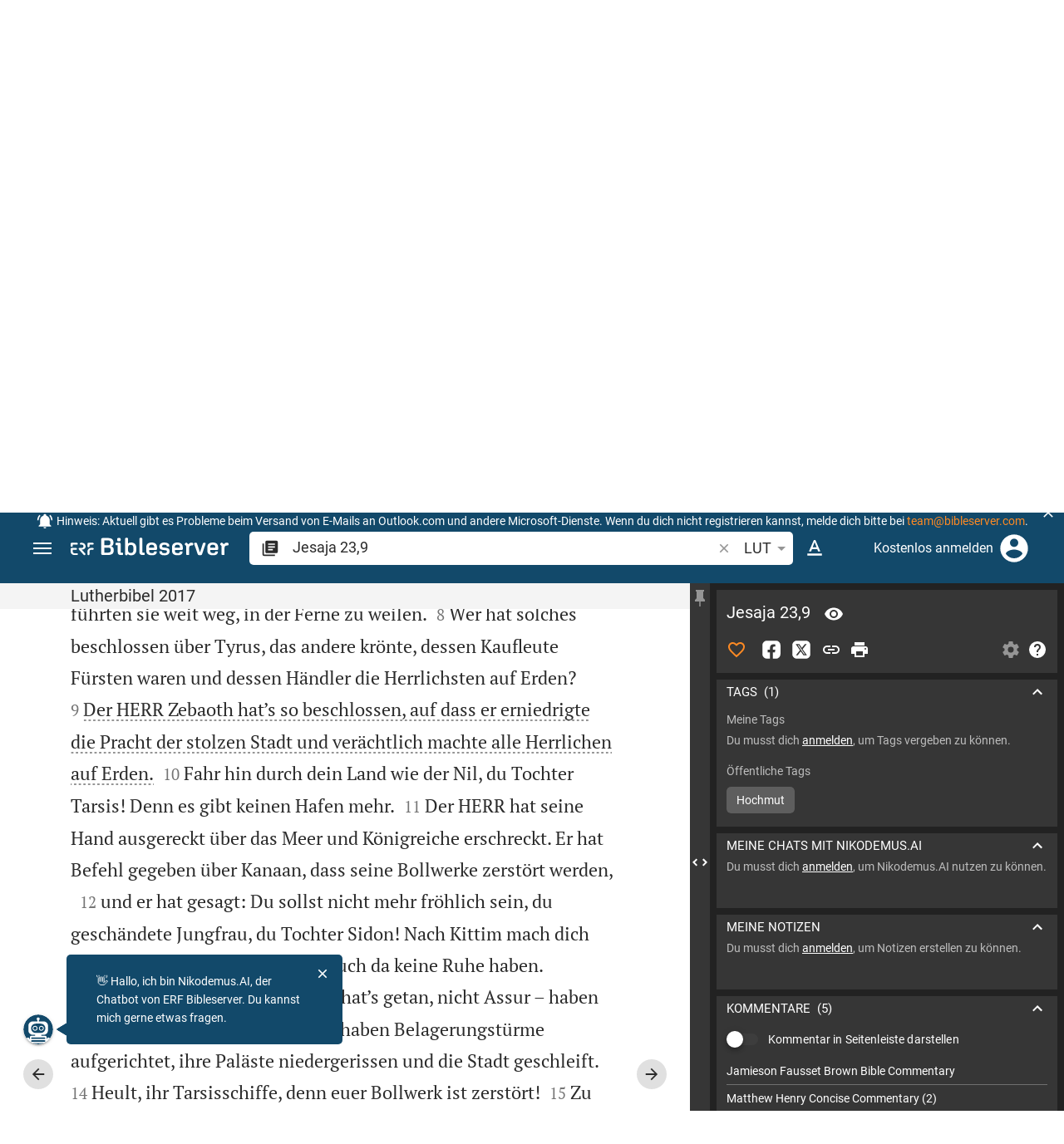

--- FILE ---
content_type: text/html; charset=UTF-8
request_url: https://www.bibleserver.com/LUT/23023009
body_size: 48202
content:
<!DOCTYPE html>
<html lang="de" dir="ltr">
<head>
                <script id="Cookiebot" data-culture="de"
                src="https://consent.cookiebot.eu/uc.js" data-cbid="c1e13704-fc36-4b3d-ae3c-16bf67a61d98"
                type="text/javascript"></script>
    
        <script>/* <![CDATA[ */
        top != self && top.location.replace(self.location.href);/* ]]> */</script>

        <script>/* <![CDATA[ */
        window.hasLocalStorageAccess = !1;
        try {
            window.localStorage, window.hasLocalStorageAccess = !0
        } catch (a) {
        }/* ]]> */</script>

        <script>/* <![CDATA[ */
        !function (m) {
            if (!m) return;
            const e = window.matchMedia("(prefers-color-scheme: dark)").matches,
                t = localStorage.getItem("vueuse-color-scheme");
            let o;
            (o = "string" == typeof t && "auto" !== t ? "dark" === t : e) && document.documentElement.classList.add("dark")
        }(window.hasLocalStorageAccess);/* ]]> */</script>

        <script>/* <![CDATA[ */
        !function () {
            var e = document.createElement("script");
            if (!("noModule" in e) && "onbeforeload" in e) {
                var t = !1;
                document.addEventListener("beforeload", function (n) {
                    if (n.target === e) t = !0; else if (!n.target.hasAttribute("nomodule") || !t) return;
                    n.preventDefault()
                }, !0), e.type = "module", e.src = ".", document.head.appendChild(e), e.remove()
            }
        }();/* ]]> */</script>

        <meta charset="UTF-8">
    <meta name="viewport"
          content="width=device-width,height=device-height,initial-scale=1,maximum-scale=5,minimal-ui,viewport-fit=cover">
    <meta name="robots" content="noarchive,noodp,noydir">
    <script type="application/ld+json">
        {
            "@context": "https://schema.org",
            "@type": "WebSite",
            "name": "ERF Bibleserver",
            "url": "https://www.bibleserver.com/"
        }
    </script>
        <meta property="fb:admins" content="1240149597,100000969860132">
    <meta property="fb:app_id" content="128001383944491">

        <meta name="google-site-verification" content="FWY1yc3SBGxyPdop2qkZ0WHHMQOYlEOWfSocKkUTz84">

        <meta name="google-site-verification" content="HLvyU40M4nYBU2v-GhdGdUt3Yn648eyaja904DtUjWU">

        <meta property="fb:admins" content="1240149597,100000969860132">

        <link rel="apple-touch-icon" sizes="180x180" href="/apple-touch-icon.png?v=AejoFhEB">
    <link rel="icon" type="image/png" sizes="32x32" href="/favicon-32x32.png?v=AejoFhEB">
    <link rel="icon" type="image/png" sizes="16x16" href="/favicon-16x16.png?v=AejoFhEB">
    <link rel="manifest" href="/site.webmanifest?v=U006yRxI">
    <link rel="mask-icon" href="/safari-pinned-tab.svg?v=AejoFhEB" color="#12496a">
    <link rel="shortcut icon" href="/favicon.ico?v=AejoFhEB">
    <meta name="apple-mobile-web-app-title" content="ERF Bibleserver">
    <meta name="application-name" content="ERF Bibleserver">
    <meta name="msapplication-TileColor" content="#12496a">
    <meta name="theme-color" content="#12496a">

        
                    <base target="_blank" href="https://www.bibleserver.com">
<title>Jesaja 23,9 | Lutherbibel 2017 :: ERF Bibleserver</title>
<style id="vuetify-theme-stylesheet">:root {
      --v-theme-background: 255,255,255;
      --v-theme-background-overlay-multiplier: 1;
      --v-theme-surface: 255,255,255;
      --v-theme-surface-overlay-multiplier: 1;
      --v-theme-surface-bright: 255,255,255;
      --v-theme-surface-bright-overlay-multiplier: 1;
      --v-theme-surface-light: 238,238,238;
      --v-theme-surface-light-overlay-multiplier: 1;
      --v-theme-surface-variant: 66,66,66;
      --v-theme-surface-variant-overlay-multiplier: 2;
      --v-theme-on-surface-variant: 238,238,238;
      --v-theme-primary: 253,138,36;
      --v-theme-primary-overlay-multiplier: 1;
      --v-theme-primary-darken-1: 55,0,179;
      --v-theme-primary-darken-1-overlay-multiplier: 2;
      --v-theme-secondary: 149,149,149;
      --v-theme-secondary-overlay-multiplier: 1;
      --v-theme-secondary-darken-1: 1,135,134;
      --v-theme-secondary-darken-1-overlay-multiplier: 1;
      --v-theme-error: 240,81,75;
      --v-theme-error-overlay-multiplier: 1;
      --v-theme-info: 33,150,243;
      --v-theme-info-overlay-multiplier: 1;
      --v-theme-success: 76,175,80;
      --v-theme-success-overlay-multiplier: 1;
      --v-theme-warning: 251,140,0;
      --v-theme-warning-overlay-multiplier: 1;
      --v-theme-accent: 253,138,36;
      --v-theme-accent-overlay-multiplier: 1;
      --v-theme-on-background: 0,0,0;
      --v-theme-on-surface: 0,0,0;
      --v-theme-on-surface-bright: 0,0,0;
      --v-theme-on-surface-light: 0,0,0;
      --v-theme-on-primary: 255,255,255;
      --v-theme-on-primary-darken-1: 255,255,255;
      --v-theme-on-secondary: 255,255,255;
      --v-theme-on-secondary-darken-1: 255,255,255;
      --v-theme-on-error: 255,255,255;
      --v-theme-on-info: 255,255,255;
      --v-theme-on-success: 255,255,255;
      --v-theme-on-warning: 255,255,255;
      --v-theme-on-accent: 255,255,255;
      --v-border-color: 0, 0, 0;
      --v-border-opacity: 0.12;
      --v-high-emphasis-opacity: 0.87;
      --v-medium-emphasis-opacity: 0.6;
      --v-disabled-opacity: 0.38;
      --v-idle-opacity: 0.04;
      --v-hover-opacity: 0.04;
      --v-focus-opacity: 0.12;
      --v-selected-opacity: 0.08;
      --v-activated-opacity: 0.12;
      --v-pressed-opacity: 0.12;
      --v-dragged-opacity: 0.08;
      --v-theme-kbd: 238, 238, 238;
      --v-theme-on-kbd: 0, 0, 0;
      --v-theme-code: 245, 245, 245;
      --v-theme-on-code: 0, 0, 0;
    }
    .v-theme--light {
      color-scheme: normal;
      --v-theme-background: 255,255,255;
      --v-theme-background-overlay-multiplier: 1;
      --v-theme-surface: 255,255,255;
      --v-theme-surface-overlay-multiplier: 1;
      --v-theme-surface-bright: 255,255,255;
      --v-theme-surface-bright-overlay-multiplier: 1;
      --v-theme-surface-light: 238,238,238;
      --v-theme-surface-light-overlay-multiplier: 1;
      --v-theme-surface-variant: 66,66,66;
      --v-theme-surface-variant-overlay-multiplier: 2;
      --v-theme-on-surface-variant: 238,238,238;
      --v-theme-primary: 253,138,36;
      --v-theme-primary-overlay-multiplier: 1;
      --v-theme-primary-darken-1: 55,0,179;
      --v-theme-primary-darken-1-overlay-multiplier: 2;
      --v-theme-secondary: 149,149,149;
      --v-theme-secondary-overlay-multiplier: 1;
      --v-theme-secondary-darken-1: 1,135,134;
      --v-theme-secondary-darken-1-overlay-multiplier: 1;
      --v-theme-error: 240,81,75;
      --v-theme-error-overlay-multiplier: 1;
      --v-theme-info: 33,150,243;
      --v-theme-info-overlay-multiplier: 1;
      --v-theme-success: 76,175,80;
      --v-theme-success-overlay-multiplier: 1;
      --v-theme-warning: 251,140,0;
      --v-theme-warning-overlay-multiplier: 1;
      --v-theme-accent: 253,138,36;
      --v-theme-accent-overlay-multiplier: 1;
      --v-theme-on-background: 0,0,0;
      --v-theme-on-surface: 0,0,0;
      --v-theme-on-surface-bright: 0,0,0;
      --v-theme-on-surface-light: 0,0,0;
      --v-theme-on-primary: 255,255,255;
      --v-theme-on-primary-darken-1: 255,255,255;
      --v-theme-on-secondary: 255,255,255;
      --v-theme-on-secondary-darken-1: 255,255,255;
      --v-theme-on-error: 255,255,255;
      --v-theme-on-info: 255,255,255;
      --v-theme-on-success: 255,255,255;
      --v-theme-on-warning: 255,255,255;
      --v-theme-on-accent: 255,255,255;
      --v-border-color: 0, 0, 0;
      --v-border-opacity: 0.12;
      --v-high-emphasis-opacity: 0.87;
      --v-medium-emphasis-opacity: 0.6;
      --v-disabled-opacity: 0.38;
      --v-idle-opacity: 0.04;
      --v-hover-opacity: 0.04;
      --v-focus-opacity: 0.12;
      --v-selected-opacity: 0.08;
      --v-activated-opacity: 0.12;
      --v-pressed-opacity: 0.12;
      --v-dragged-opacity: 0.08;
      --v-theme-kbd: 238, 238, 238;
      --v-theme-on-kbd: 0, 0, 0;
      --v-theme-code: 245, 245, 245;
      --v-theme-on-code: 0, 0, 0;
    }
    .v-theme--dark {
      color-scheme: dark;
      --v-theme-background: 34,34,34;
      --v-theme-background-overlay-multiplier: 1;
      --v-theme-surface: 85,85,85;
      --v-theme-surface-overlay-multiplier: 1;
      --v-theme-surface-bright: 204,191,214;
      --v-theme-surface-bright-overlay-multiplier: 2;
      --v-theme-surface-light: 66,66,66;
      --v-theme-surface-light-overlay-multiplier: 1;
      --v-theme-surface-variant: 200,200,200;
      --v-theme-surface-variant-overlay-multiplier: 2;
      --v-theme-on-surface-variant: 0,0,0;
      --v-theme-primary: 253,138,36;
      --v-theme-primary-overlay-multiplier: 2;
      --v-theme-primary-darken-1: 55,0,179;
      --v-theme-primary-darken-1-overlay-multiplier: 1;
      --v-theme-secondary: 149,149,149;
      --v-theme-secondary-overlay-multiplier: 2;
      --v-theme-secondary-darken-1: 1,135,134;
      --v-theme-secondary-darken-1-overlay-multiplier: 2;
      --v-theme-error: 240,81,75;
      --v-theme-error-overlay-multiplier: 2;
      --v-theme-info: 33,150,243;
      --v-theme-info-overlay-multiplier: 2;
      --v-theme-success: 76,175,80;
      --v-theme-success-overlay-multiplier: 2;
      --v-theme-warning: 251,140,0;
      --v-theme-warning-overlay-multiplier: 2;
      --v-theme-accent: 253,138,36;
      --v-theme-accent-overlay-multiplier: 2;
      --v-theme-on-background: 255,255,255;
      --v-theme-on-surface: 255,255,255;
      --v-theme-on-surface-bright: 0,0,0;
      --v-theme-on-surface-light: 255,255,255;
      --v-theme-on-primary: 255,255,255;
      --v-theme-on-primary-darken-1: 255,255,255;
      --v-theme-on-secondary: 255,255,255;
      --v-theme-on-secondary-darken-1: 255,255,255;
      --v-theme-on-error: 255,255,255;
      --v-theme-on-info: 255,255,255;
      --v-theme-on-success: 255,255,255;
      --v-theme-on-warning: 255,255,255;
      --v-theme-on-accent: 255,255,255;
      --v-border-color: 255, 255, 255;
      --v-border-opacity: 0.12;
      --v-high-emphasis-opacity: 1;
      --v-medium-emphasis-opacity: 0.7;
      --v-disabled-opacity: 0.5;
      --v-idle-opacity: 0.1;
      --v-hover-opacity: 0.04;
      --v-focus-opacity: 0.12;
      --v-selected-opacity: 0.08;
      --v-activated-opacity: 0.12;
      --v-pressed-opacity: 0.16;
      --v-dragged-opacity: 0.08;
      --v-theme-kbd: 66, 66, 66;
      --v-theme-on-kbd: 255, 255, 255;
      --v-theme-code: 52, 52, 52;
      --v-theme-on-code: 204, 204, 204;
    }
    .bg-background {
      --v-theme-overlay-multiplier: var(--v-theme-background-overlay-multiplier);
      background-color: rgb(var(--v-theme-background)) !important;
      color: rgb(var(--v-theme-on-background)) !important;
    }
    .bg-surface {
      --v-theme-overlay-multiplier: var(--v-theme-surface-overlay-multiplier);
      background-color: rgb(var(--v-theme-surface)) !important;
      color: rgb(var(--v-theme-on-surface)) !important;
    }
    .bg-surface-bright {
      --v-theme-overlay-multiplier: var(--v-theme-surface-bright-overlay-multiplier);
      background-color: rgb(var(--v-theme-surface-bright)) !important;
      color: rgb(var(--v-theme-on-surface-bright)) !important;
    }
    .bg-surface-light {
      --v-theme-overlay-multiplier: var(--v-theme-surface-light-overlay-multiplier);
      background-color: rgb(var(--v-theme-surface-light)) !important;
      color: rgb(var(--v-theme-on-surface-light)) !important;
    }
    .bg-surface-variant {
      --v-theme-overlay-multiplier: var(--v-theme-surface-variant-overlay-multiplier);
      background-color: rgb(var(--v-theme-surface-variant)) !important;
      color: rgb(var(--v-theme-on-surface-variant)) !important;
    }
    .bg-primary {
      --v-theme-overlay-multiplier: var(--v-theme-primary-overlay-multiplier);
      background-color: rgb(var(--v-theme-primary)) !important;
      color: rgb(var(--v-theme-on-primary)) !important;
    }
    .bg-primary-darken-1 {
      --v-theme-overlay-multiplier: var(--v-theme-primary-darken-1-overlay-multiplier);
      background-color: rgb(var(--v-theme-primary-darken-1)) !important;
      color: rgb(var(--v-theme-on-primary-darken-1)) !important;
    }
    .bg-secondary {
      --v-theme-overlay-multiplier: var(--v-theme-secondary-overlay-multiplier);
      background-color: rgb(var(--v-theme-secondary)) !important;
      color: rgb(var(--v-theme-on-secondary)) !important;
    }
    .bg-secondary-darken-1 {
      --v-theme-overlay-multiplier: var(--v-theme-secondary-darken-1-overlay-multiplier);
      background-color: rgb(var(--v-theme-secondary-darken-1)) !important;
      color: rgb(var(--v-theme-on-secondary-darken-1)) !important;
    }
    .bg-error {
      --v-theme-overlay-multiplier: var(--v-theme-error-overlay-multiplier);
      background-color: rgb(var(--v-theme-error)) !important;
      color: rgb(var(--v-theme-on-error)) !important;
    }
    .bg-info {
      --v-theme-overlay-multiplier: var(--v-theme-info-overlay-multiplier);
      background-color: rgb(var(--v-theme-info)) !important;
      color: rgb(var(--v-theme-on-info)) !important;
    }
    .bg-success {
      --v-theme-overlay-multiplier: var(--v-theme-success-overlay-multiplier);
      background-color: rgb(var(--v-theme-success)) !important;
      color: rgb(var(--v-theme-on-success)) !important;
    }
    .bg-warning {
      --v-theme-overlay-multiplier: var(--v-theme-warning-overlay-multiplier);
      background-color: rgb(var(--v-theme-warning)) !important;
      color: rgb(var(--v-theme-on-warning)) !important;
    }
    .bg-accent {
      --v-theme-overlay-multiplier: var(--v-theme-accent-overlay-multiplier);
      background-color: rgb(var(--v-theme-accent)) !important;
      color: rgb(var(--v-theme-on-accent)) !important;
    }
    .text-background {
      color: rgb(var(--v-theme-background)) !important;
    }
    .border-background {
      --v-border-color: var(--v-theme-background);
    }
    .text-surface {
      color: rgb(var(--v-theme-surface)) !important;
    }
    .border-surface {
      --v-border-color: var(--v-theme-surface);
    }
    .text-surface-bright {
      color: rgb(var(--v-theme-surface-bright)) !important;
    }
    .border-surface-bright {
      --v-border-color: var(--v-theme-surface-bright);
    }
    .text-surface-light {
      color: rgb(var(--v-theme-surface-light)) !important;
    }
    .border-surface-light {
      --v-border-color: var(--v-theme-surface-light);
    }
    .text-surface-variant {
      color: rgb(var(--v-theme-surface-variant)) !important;
    }
    .border-surface-variant {
      --v-border-color: var(--v-theme-surface-variant);
    }
    .on-surface-variant {
      color: rgb(var(--v-theme-on-surface-variant)) !important;
    }
    .text-primary {
      color: rgb(var(--v-theme-primary)) !important;
    }
    .border-primary {
      --v-border-color: var(--v-theme-primary);
    }
    .text-primary-darken-1 {
      color: rgb(var(--v-theme-primary-darken-1)) !important;
    }
    .border-primary-darken-1 {
      --v-border-color: var(--v-theme-primary-darken-1);
    }
    .text-secondary {
      color: rgb(var(--v-theme-secondary)) !important;
    }
    .border-secondary {
      --v-border-color: var(--v-theme-secondary);
    }
    .text-secondary-darken-1 {
      color: rgb(var(--v-theme-secondary-darken-1)) !important;
    }
    .border-secondary-darken-1 {
      --v-border-color: var(--v-theme-secondary-darken-1);
    }
    .text-error {
      color: rgb(var(--v-theme-error)) !important;
    }
    .border-error {
      --v-border-color: var(--v-theme-error);
    }
    .text-info {
      color: rgb(var(--v-theme-info)) !important;
    }
    .border-info {
      --v-border-color: var(--v-theme-info);
    }
    .text-success {
      color: rgb(var(--v-theme-success)) !important;
    }
    .border-success {
      --v-border-color: var(--v-theme-success);
    }
    .text-warning {
      color: rgb(var(--v-theme-warning)) !important;
    }
    .border-warning {
      --v-border-color: var(--v-theme-warning);
    }
    .text-accent {
      color: rgb(var(--v-theme-accent)) !important;
    }
    .border-accent {
      --v-border-color: var(--v-theme-accent);
    }
    .on-background {
      color: rgb(var(--v-theme-on-background)) !important;
    }
    .on-surface {
      color: rgb(var(--v-theme-on-surface)) !important;
    }
    .on-surface-bright {
      color: rgb(var(--v-theme-on-surface-bright)) !important;
    }
    .on-surface-light {
      color: rgb(var(--v-theme-on-surface-light)) !important;
    }
    .on-primary {
      color: rgb(var(--v-theme-on-primary)) !important;
    }
    .on-primary-darken-1 {
      color: rgb(var(--v-theme-on-primary-darken-1)) !important;
    }
    .on-secondary {
      color: rgb(var(--v-theme-on-secondary)) !important;
    }
    .on-secondary-darken-1 {
      color: rgb(var(--v-theme-on-secondary-darken-1)) !important;
    }
    .on-error {
      color: rgb(var(--v-theme-on-error)) !important;
    }
    .on-info {
      color: rgb(var(--v-theme-on-info)) !important;
    }
    .on-success {
      color: rgb(var(--v-theme-on-success)) !important;
    }
    .on-warning {
      color: rgb(var(--v-theme-on-warning)) !important;
    }
    .on-accent {
      color: rgb(var(--v-theme-on-accent)) !important;
    }
</style>
<meta name="description" content="Der HERR Zebaoth hat’s so beschlossen, auf dass er erniedrigte die Pracht der stolzen Stadt und verächtlich machte alle Herrlichen auf Erden.  (Jes 23,9; LUT)">
<meta property="og:type" content="website">
<meta property="og:url" content="https://www.bibleserver.com/LUT/Jesaja23">
<meta property="og:title" content="Jesaja 23,9 | Lutherbibel 2017 :: ERF Bibleserver">
<meta property="og:description" content="Der HERR Zebaoth hat’s so beschlossen, auf dass er erniedrigte die Pracht der stolzen Stadt und verächtlich machte alle Herrlichen auf Erden.  (Jes 23,9; LUT)">
<meta property="og:locale" content="de">
<meta property="og:image" content="https://www.bibleserver.com/build/en-1-1O6QLkJK.png">
<meta property="og:image:width" content="1200">
<meta property="og:image:height" content="630">
<meta name="twitter:card" content="summary_large_image">
<meta name="twitter:image" content="https://www.bibleserver.com/build/en-1-1O6QLkJK.png">
<link rel="canonical" href="https://www.bibleserver.com/LUT/Jesaja23">
<link rel="search" type="application/opensearchdescription+xml" title="ERF Bibleserver (LUT)" href="https://www.bibleserver.com/opensearch/lut.xml">
<link rel="search" type="application/opensearchdescription+xml" title="ERF Bibleserver (ELB)" href="https://www.bibleserver.com/opensearch/elb.xml">
<link rel="search" type="application/opensearchdescription+xml" title="ERF Bibleserver (HFA)" href="https://www.bibleserver.com/opensearch/hfa.xml">
<link rel="search" type="application/opensearchdescription+xml" title="ERF Bibleserver (SLT)" href="https://www.bibleserver.com/opensearch/slt.xml">
<link rel="search" type="application/opensearchdescription+xml" title="ERF Bibleserver (ZB)" href="https://www.bibleserver.com/opensearch/zb.xml">
<link rel="search" type="application/opensearchdescription+xml" title="ERF Bibleserver (GNB)" href="https://www.bibleserver.com/opensearch/gnb.xml">
<link rel="search" type="application/opensearchdescription+xml" title="ERF Bibleserver (NGÜ)" href="https://www.bibleserver.com/opensearch/ngü.xml">
<link rel="search" type="application/opensearchdescription+xml" title="ERF Bibleserver (EU)" href="https://www.bibleserver.com/opensearch/eu.xml">
<link rel="search" type="application/opensearchdescription+xml" title="ERF Bibleserver (NLB)" href="https://www.bibleserver.com/opensearch/nlb.xml">
<link rel="search" type="application/opensearchdescription+xml" title="ERF Bibleserver (NeÜ)" href="https://www.bibleserver.com/opensearch/neü.xml">
<link rel="search" type="application/opensearchdescription+xml" title="ERF Bibleserver (MENG)" href="https://www.bibleserver.com/opensearch/meng.xml">
<link rel="search" type="application/opensearchdescription+xml" title="ERF Bibleserver (DBU)" href="https://www.bibleserver.com/opensearch/dbu.xml">
<link rel="search" type="application/opensearchdescription+xml" title="ERF Bibleserver (VXB)" href="https://www.bibleserver.com/opensearch/vxb.xml">
<link rel="amphtml" href="https://www.bibleserver.com/amp/LUT/Jesaja23" data-hid="amphtml">
        
    
    <link crossorigin rel="stylesheet" href="/build/app-BodwhhW7.css"><link crossorigin rel="modulepreload" href="/build/_commonjsHelpers-CjH-eqDh.js">
    <link crossorigin rel="stylesheet" href="/build/nprogress-CMAxEQ_i.css">

    
                <link rel="preload" href="/build/TextView-BUcWYH8n.js" as="script"> <link rel="preload" href="/build/TextView-CceqFBL3.css" as="style"><link rel="stylesheet" href="/build/TextView-CceqFBL3.css"> <link rel="preload" href="/build/rtl-CMFrHFri.css" as="style"><link rel="stylesheet" href="/build/rtl-CMFrHFri.css"> <link rel="preload" href="/build/VGrid-zkdtjCft.css" as="style"><link rel="stylesheet" href="/build/VGrid-zkdtjCft.css"> <link rel="preload" href="/build/Verse-qzZADy_q.js" as="script"> <link rel="preload" href="/build/useSpaceScroll-CY6GtVVt.js" as="script"> <link rel="preload" href="/build/useSpaceScroll-CvTq6kTF.css" as="style"><link rel="stylesheet" href="/build/useSpaceScroll-CvTq6kTF.css"> <link rel="preload" href="/build/LikeButton-BPJtPhrY.js" as="script"> <link rel="preload" href="/build/LikeButton-x61dfTgL.css" as="style"><link rel="stylesheet" href="/build/LikeButton-x61dfTgL.css">

    
        
</head>
<body>

    <style>body:has(#banner-wrapper){--banner-height:40px}@media (width <= 800px){body:has(#banner-wrapper){--banner-height:82px}}#banner{position:fixed;top:0;right:0;left:0;z-index:9991;height:var(--banner-height);padding:0 6px;background:#363636;transition:transform 300ms ease-out}@media (width <= 800px){#banner{display:flex;align-items:center;height:var(--banner-height);padding-right:32px}}#banner > .banner-text{display:flex;align-items:center;justify-content:center;margin:0;overflow:hidden;color:#fff;line-height:var(--banner-height);white-space:nowrap;text-align:center;text-overflow:ellipsis}@media (width <= 800px){#banner > .banner-text{max-height:var(--banner-height);padding:0;line-height:20px;white-space:normal}}#banner > .banner-text a{color:#fd8a24;text-decoration:none;cursor:pointer}#banner > .banner-text a:focus{outline:none}#banner > .banner-text p{margin:0;padding:0}@media (width >= 1201px){#banner > .banner-text .notification--mobile{display:none}#banner > .banner-text .notification--desktop{display:block}}@media (width <= 1200px){#banner > .banner-text .notification--mobile{display:block}#banner > .banner-text .notification--desktop{display:none}}#banner .icon{display:inline-block;width:20px;height:20px;margin:0 4px 0 0;color:#fff;vertical-align:text-bottom}#banner.donation{background:#f0514b}#banner.donation .banner-text{line-height:var(--banner-height)}@media (width <= 800px){#banner.donation .banner-text{line-height:21px}}#banner.donation .banner-text a{color:#fff;text-decoration:underline}#banner.slideOut{transform:translateY(calc(-1 * var(--banner-height)))}#banner .icon-close{position:absolute;top:50%;right:5px;transform:translateY(-50%);cursor:pointer}#banner .icon-close svg{color:#fff}#banner button:focus,#banner a:focus{outline:-webkit-focus-ring-color auto 1px}</style>
<div
        id="banner-wrapper"
        class="hidden-print-only"
        aria-live="polite"
        data-ignore-in-screenshot
>
    <div id="banner" class="info">
        <div class="banner-text">
                            <svg class="icon" xmlns="http://www.w3.org/2000/svg" viewBox="0 0 24 24" style="fill: currentcolor;">
                    <path d="M21,19V20H3V19L5,17V11C5,7.9 7.03,5.17 10,4.29C10,4.19 10,4.1 10,4A2,2 0 0,1 12,2A2,2 0 0,1 14,4C14,4.1 14,4.19 14,4.29C16.97,5.17 19,7.9 19,11V17L21,19M14,21A2,2 0 0,1 12,23A2,2 0 0,1 10,21M19.75,3.19L18.33,4.61C20.04,6.3 21,8.6 21,11H23C23,8.07 21.84,5.25 19.75,3.19M1,11H3C3,8.6 3.96,6.3 5.67,4.61L4.25,3.19C2.16,5.25 1,8.07 1,11Z"></path>
                </svg>
                        <span
                    id="banner-text"
                    data-id="86"
                    data-dismiss="7"            >
                <span style="font-size:14px;">Hinweis: Aktuell gibt es Probleme beim Versand von E-Mails an Outlook.com und andere Microsoft-Dienste. Wenn du dich nicht registrieren kannst, melde dich bitte bei <a href="/cdn-cgi/l/email-protection#f08495919db09299929c95839582869582de939f9d"><span class="__cf_email__" data-cfemail="5a2e3f3b371a383338363f293f282c3f2874393537">[email&#160;protected]</span></a>.</span>
            </span>
        </div>
                    <div
                    title="Ausblenden"
                    class="icon icon-close"
                    role="button"
                    id="banner-close"
            >
                <svg xmlns="http://www.w3.org/2000/svg" viewBox="0 0 24 24" style="fill: currentcolor;">
                    <path d="M19,6.41L17.59,5L12,10.59L6.41,5L5,6.41L10.59,12L5,17.59L6.41,19L12,13.41L17.59,19L19,17.59L13.41,12L19,6.41Z"></path>
                </svg>
            </div>
            </div>
    <script data-cfasync="false" src="/cdn-cgi/scripts/5c5dd728/cloudflare-static/email-decode.min.js"></script><script>
        const bannerText = document.getElementById('banner-text');

        bannerText.addEventListener('click', async (e) => {
            window?.notification?.handleRoutableLink(e)
        })

                const banner = document.getElementById('banner-wrapper');
        const bannerCloseBtn = document.getElementById('banner-close');

        bannerCloseBtn.addEventListener('click', dismiss)

        async function dismiss() {
            banner.classList.add('slideOut');
            await waitForAnimation(banner)
            await window?.notification?.dismiss({id: bannerText.dataset.id, dismiss: bannerText.dataset.dismiss})
            banner.remove()
        }

        function waitForAnimation(elem) {
            return Promise.allSettled(
                elem.getAnimations().map((animation) => animation.finished)
            )
        }
            </script>
</div>

    <div id="app" dir="ltr" class="bs-app" style="--vh:1vh;--vvh:1vh;--cch:0px;--v61022990:350px;"><div class="v-application v-theme--light v-layout v-layout--full-height v-locale--is-ltr" style="" id="inspire"><div class="v-application__wrap"><!--[--><!----><!----><div style="display:contents;"><!--[--><noscript><div id="snackbar__wrapper--noscript" aria-live="polite" class="hidden-print-only" style="bottom:0;"><div class="v-snack v-snack--active v-snack--bottom v-snack--right" style="z-index:10200;"><div class="v-snack__wrapper error"><div class="v-snack__content">Bitte aktiviere JavaScript für die Nutzung der Website.</div></div></div></div></noscript><!--]--></div><div style="display:contents;"><!--[--><div id="snackbar__wrapper--classic" aria-live="polite" class="hidden-print-only" style="bottom:0;display:none;"><div class="v-snack v-snack--active v-snack--bottom v-snack--right" style="z-index:10200;"><div class="v-snack__wrapper bg-error"><div class="v-snack__content">Dein Browser ist veraltet. Sollte ERF Bibleserver sehr langsam sein, aktualisiere bitte deinen Browser.</div></div></div></div><!--]--></div><nav class="bs-nav hidden-print-only"><div id="help-tour-text-1" class="bs-nav__menu-btn" title="Menü öffnen" aria-label="Menü öffnen" role="button" tabindex="0"><div class="bs-nav__menu-btn--hover"></div><div class="bs-nav__menu-btn--notification" style="display:none;"></div><span class="bs-nav__menu-btn--line bs-nav__menu-btn--line--1"></span><span class="bs-nav__menu-btn--line bs-nav__menu-btn--line--2"></span><span class="bs-nav__menu-btn--line bs-nav__menu-btn--line--3"></span></div><svg xmlns="http://www.w3.org/2000/svg" fill="currentColor" width="0" height="0"><defs><g id="logo"><g><path d="M40.9,30c2.1-2.5,2.1-6.2,2.1-6.2c-0.1-5.5-4.6-10-10.2-10l-3.8,0c0,0,0,0,0,0s0,0,0,0c-1.4,0-2.6,1.2-2.6,2.6
			c0,1.4,1.2,2.6,2.6,2.6c0,0,0,0,0,0s0,0,0,0h2c3.9,0,5.8,1.5,5.9,4.8c-0.1,3.3-2,4.8-6,4.8h-5.2c-0.4,0-0.8,0-1.2,0.2
			c-0.8,0.2-1.6,0.8-1.6,2v0.2c0,0.7,0.3,1.3,1,2.1c0,0,11.8,13.4,13.4,15.1c0.5,0.7,1.3,1.1,2.3,1.1c1.6,0,2.9-1.3,2.9-2.9
			c0-0.8-0.3-1.5-0.8-2l0,0L33,34.6c-0.5-0.6-1.6-1.4-1.6-1.4l3.1-0.2C34.5,33.1,38.4,33,40.9,30z"></path><path d="M51.2,26.6c1.7,0,3-1.3,3-3V19h9.4c1.4,0,2.6-1.2,2.6-2.6c0-1.4-1.2-2.6-2.6-2.6H50.8c-1.4,0-2.6,1.2-2.6,2.6v7.2
			C48.2,25.2,49.5,26.6,51.2,26.6z"></path><path d="M18.1,13.8H2.6C1.2,13.8,0,15,0,16.4v5.9c0,1.7,1.3,3,3,3s3-1.3,3-3V19h12.1c1.4,0,2.6-1.2,2.6-2.6
			C20.7,15,19.5,13.8,18.1,13.8z"></path><path d="M63.6,28.6h-5.2c-5.6,0-10.2,4.6-10.2,10.2v7.5v0c0,1.7,1.3,3,3,3c1.7,0,3-1.3,3-3h0v-7.9c0-2.6,2.1-4.6,4.7-4.6l4.8,0
			c1.4,0,2.6-1.2,2.6-2.6C66.2,29.8,65.1,28.6,63.6,28.6z"></path><path d="M18.1,43.8C18.1,43.8,18.1,43.8,18.1,43.8h-7.4c-2.6,0-4.7-2.1-4.7-4.6v-5.3h9.5c1.4,0,2.6-1.2,2.6-2.6
			c0-1.4-1.2-2.6-2.6-2.6H3c-1.7,0-3,1.3-3,3v7.2C0,44.4,4.6,49,10.2,49h7.9c1.4,0,2.6-1.2,2.6-2.6C20.7,45,19.5,43.8,18.1,43.8z"></path><path d="M449.2,13.5h-0.8c-3.5,0-6.2,1.7-8,4.8l-4-4c-1.3-1.3-3-1.5-4.3-0.1l-1.4,1.4c-1.3,1.3-1.2,3,0.1,4.3l3.1,3.2v23.5
			c0,1.5,1,2.4,2.5,2.4h3.5c1.5,0,2.5-1,2.5-2.4V28.8c0-4.9,2.3-7.3,6.9-7.3h1c2.4,0,3.9-1.3,3.9-3.5v-0.7
			C454.1,14.8,452.4,13.5,449.2,13.5z"></path><path d="M210.9,42.1h-2.8c-1.5,0-2.1-0.6-2.1-2.4v-37c0-2.1-1.3-3.4-3.4-3.4h-1.5c-2.1,0-3.4,1.3-3.4,3.4v37.5
			c0,6.2,2.3,8.8,9.8,8.8h3.4c1.3,0,2-0.8,2-2.1V44C212.8,42.8,212.1,42.1,210.9,42.1z"></path><path d="M306.9,13c-10.1,0-15.6,4.9-15.6,13.9v9.3c0,8.9,5.5,13.5,16.2,13.5c9.5,0,14.3-3.3,14.3-9.8v-0.3c0-0.7-0.4-1.1-1.1-1.1
			h-5.7c-0.8,0-1.1,0.3-1.1,1.1v0.2c0,2.4-2.1,3.6-6.2,3.6c-5.5,0-7.9-1.9-7.9-6.3v-2.7h19.7c2,0,2.9-1,2.9-2.9v-5
			C322.2,17.6,317,13,306.9,13z M314.2,28.1h-14.6v-2.6c0-4.1,2.5-6.3,7.2-6.3s7.4,2.2,7.4,6.3V28.1z"></path><path d="M174,13c-3.9,0-6.9,1-9,3.1V2.7c0-2.1-1.3-3.4-3.4-3.4H160c-2.1,0-3.4,1.3-3.4,3.4v43.2c0,2.2,1.5,3.8,3.6,3.8h0.3
			c2.2,0,3.6-1.5,3.6-3.7c2.2,2.5,5.5,3.8,9.7,3.8c9,0,14.9-5.7,14.9-14.6v-7.5C188.8,18.8,182.9,13,174,13z M180.3,35.9
			c0,4.6-2.7,7.2-7.6,7.2s-7.6-2.6-7.6-7.2v-9c0-4.6,2.7-7.2,7.6-7.2s7.6,2.6,7.6,7.2V35.9z"></path><path d="M137.3,9.4h2.9c2.2,0,3.5-1.3,3.5-3.5V3.3c0-2.2-1.3-3.5-3.5-3.5h-2.9c-2.2,0-3.5,1.3-3.5,3.5v2.7
			C133.8,8.2,135.1,9.4,137.3,9.4z"></path><path d="M275.3,28.3l-9-1.1c-2.2-0.3-3.3-1.1-3.3-3.2v-0.7c0-2.7,2-4,6.6-4c4.5,0,6.5,1.2,6.5,3.7v0.3c0,0.8,0.5,1.2,1.3,1.2h5
			c0.8,0,1.3-0.6,1.3-1.4v-0.3c0-6.5-4.8-9.8-14.1-9.8c-9.2,0-14.4,4.1-14.4,11.2v0.6c0,5.8,2.7,8.7,9.3,9.5l9,1.1
			c2.2,0.3,3.1,1.1,3.1,3.2v0.8c0,2.7-2.3,4.1-6.8,4.1c-4.9,0-7.1-1.2-7.1-3.8v-0.4c0-0.8-0.4-1.2-1.2-1.2h-5
			c-0.8,0-1.4,0.5-1.4,1.3v0.5c0,6.6,4.9,9.9,14.7,9.9c9.2,0,14.6-4.1,14.6-11.2v-0.8C284.4,32.1,281.8,29.2,275.3,28.3z"></path><path d="M232.8,13c-10.1,0-15.6,4.9-15.6,13.9v9.3c0,8.9,5.5,13.5,16.2,13.5c9.5,0,14.3-3.3,14.3-9.8v-0.3c0-0.7-0.4-1.1-1.1-1.1
			h-5.7c-0.8,0-1.1,0.3-1.1,1.1v0.2c0,2.4-2.1,3.6-6.2,3.6c-5.5,0-7.9-1.9-7.9-6.3v-2.7h19.7c2,0,2.9-1,2.9-2.9v-5
			C248.2,17.6,242.9,13,232.8,13z M240.1,28.1h-14.6v-2.6c0-4.1,2.5-6.3,7.2-6.3s7.4,2.2,7.4,6.3V28.1z"></path><path d="M347.5,13.5h-0.8c-3.5,0-6.2,1.7-8,4.8l-4-4c-1.3-1.3-3-1.5-4.3-0.1l-1.4,1.4c-1.3,1.3-1.2,3,0.1,4.3l3.1,3.2v23.5
			c0,1.5,1,2.4,2.5,2.4h3.5c1.5,0,2.5-1,2.5-2.4V28.8c0-4.9,2.3-7.3,6.9-7.3h1c2.4,0,3.9-1.3,3.9-3.5v-0.7
			C352.4,14.8,350.7,13.5,347.5,13.5z"></path><path d="M148.6,42.1h-2.8c-1.5,0-2.1-0.6-2.1-2.4v-23c0-2.1-1-2.9-2.9-2.9H131c-1.1,0-1.9,0.7-1.9,1.8v3.2c0,1.1,0.8,1.8,1.9,1.8
			h4.3v19.6c0,6.2,2.3,8.8,9.8,8.8h3.4c1.3,0,2-0.8,2-2.1V44C150.4,42.8,149.7,42.1,148.6,42.1z"></path><path d="M385.8,13.8H383c-1.6,0-2.4,0.6-3.1,2.8l-8.1,25.1l-8.1-25.1c-0.7-2.2-1.5-2.8-3.1-2.8h-3.3c-1.5,0-2.3,0.8-2.3,2.1
			c0,0.5,0.1,1.1,0.4,1.7l9.7,28.3c0.8,2.4,1.8,3.4,4.3,3.4h4.3c2.6,0,3.5-0.9,4.3-3.4l9.7-28.3c0.2-0.6,0.4-1.2,0.4-1.7
			C388.1,14.6,387.3,13.8,385.8,13.8z"></path><path d="M116.8,23.9c4.1-1.8,6.2-5,6.2-9.5v-2C122.9,4,117.8,0,106.8,0h-15c-2.4,0-3.9,1.5-3.9,3.8v41.3c0,2.4,1.5,3.8,3.9,3.8
			h15.6c11,0,16.4-4.3,16.4-13v-2.2C123.8,29,121.4,25.6,116.8,23.9z M96.6,6.9h10.3c5.2,0,7.5,1.8,7.5,6v2c0,4.1-2.2,5.9-7.5,5.9
			H96.6V6.9z M115.2,35.9c0,4.3-2.4,6.2-7.7,6.2H96.6V27.6h10.9c5.3,0,7.7,1.9,7.7,6.2V35.9z"></path><path d="M408.6,13c-10.1,0-15.6,4.9-15.6,13.9v9.3c0,8.9,5.5,13.5,16.2,13.5c9.5,0,14.3-3.3,14.3-9.8v-0.3c0-0.7-0.4-1.1-1.1-1.1
			h-5.7c-0.8,0-1.1,0.3-1.1,1.1v0.2c0,2.4-2.1,3.6-6.2,3.6c-5.5,0-7.9-1.9-7.9-6.3v-2.7h19.7c2,0,2.9-1,2.9-2.9v-5
			C423.9,17.6,418.7,13,408.6,13z M415.9,28.1h-14.6v-2.6c0-4.1,2.5-6.3,7.2-6.3s7.4,2.2,7.4,6.3V28.1z"></path></g></g></defs></svg><a href="/" class="bs-nav__logo" title="bibleserver.com" aria-label="bibleserver.com" tabindex="0"><svg xmlns="http://www.w3.org/2000/svg" viewBox="0 0 454.1 49.8" fill="currentColor"><use xlink:href="#logo"></use></svg></a><div id="bs-nav__menu-wrapper" tabindex="-1" aria-hidden="true" class="bs-nav__menu-wrapper--closed bs-nav__menu-wrapper"><div class="bs-nav__menu-footer--closed bs-nav__menu bs-nav__menu-user"><div class="bs-nav__menu-user__scroll-header--closed bs-nav__menu-user__scroll-header"></div><div class="bs-nav__menu-user__user" id="help-text-tour-5-mobil"><div class="bs-nav__menu-user__user__text"><p>Anmelden<br><span>... und alle Funktionen nutzen!</span></p></div><div class="bs-nav__menu-user__user__image-wrapper" tabindex="-1"><i class="v-icon notranslate v-theme--light v-icon--size-default bs-nav__menu-user__user__image-wrapper__image" style="" aria-hidden="true"><svg style="fill:currentColor;" class="v-icon__svg" xmlns="http://www.w3.org/2000/svg" viewbox="0 0 24 24"><path d="M12,19.2C9.5,19.2 7.29,17.92 6,16C6.03,14 10,12.9 12,12.9C14,12.9 17.97,14 18,16C16.71,17.92 14.5,19.2 12,19.2M12,5A3,3 0 0,1 15,8A3,3 0 0,1 12,11A3,3 0 0,1 9,8A3,3 0 0,1 12,5M12,2A10,10 0 0,0 2,12A10,10 0 0,0 12,22A10,10 0 0,0 22,12C22,6.47 17.5,2 12,2Z"></path></svg></i></div></div><div class="bs-nav__notification" tabindex="-1" style="display:none;"><p></p><div class="bs-nav__notification__button" tabindex="-1"><!----><!----><!----><i class="v-icon notranslate v-theme--light v-icon--size-large bs-nav__notification__button--icon bs-nav__notification__button--icon-close bs-nav__notification__button--icon-close--no-dismiss" style="" aria-hidden="true"><svg style="fill:currentColor;" class="v-icon__svg" xmlns="http://www.w3.org/2000/svg" viewbox="0 0 24 24"><path d="M19,6.41L17.59,5L12,10.59L6.41,5L5,6.41L10.59,12L5,17.59L6.41,19L12,13.41L17.59,19L19,17.59L13.41,12L19,6.41Z"></path></svg></i></div></div></div><div class="bs-nav__menu bs-nav__menu-main"><div class="stroke float-right" style="top:90%;right:3%;opacity:.2;"></div><div class="stroke xl float-right" style="top:80%;opacity:.2;"></div><div class="stroke xxl float-right" style="top:10%;right:-40%;opacity:.2;"></div><ul class="bs-nav__menu-main__list"><li><a aria-current="page" href="/LUT/Jesaja23%2C9" class="router-link-active router-link-exact-active bs-nav__menu-main__list__link d-flex align-baseline" title="Lies mal: 1. Mose 3" tabindex="-1"><strong class="flex-shrink-0">Lies mal</strong><span class="text-truncate d-block">1. Mose 3</span></a></li><li><a href="/chats" class="bs-nav__menu-main__list__link" title="Nikodemus.AI" tabindex="-1"></a></li><li><a href="/notes" class="bs-nav__menu-main__list__link" title="Notizen" tabindex="-1">Notizen</a></li><li><a href="/tags" class="bs-nav__menu-main__list__link" title="Tags" tabindex="-1">Tags</a></li><li><a href="/likes" class="bs-nav__menu-main__list__link" title="Likes" tabindex="-1">Likes</a></li><li><a href="/history" class="bs-nav__menu-main__list__link" title="Verlauf" tabindex="-1">Verlauf</a></li><li><a href="/dictionaries" class="bs-nav__menu-main__list__link" title="Wörterbücher" tabindex="-1">Wörterbücher</a></li><li><a href="/reading-plans" class="bs-nav__menu-main__list__link" title="Lesepläne" tabindex="-1">Lesepläne</a></li><li><a href="/graphics" class="bs-nav__menu-main__list__link" title="Grafiken" tabindex="-1">Grafiken</a></li><li><a href="/videos" class="bs-nav__menu-main__list__link" title="Videos" tabindex="-1">Videos</a></li><li><a href="/topics" class="bs-nav__menu-main__list__link" title="Anlässe" tabindex="-1">Anlässe</a></li></ul></div><div class="bs-nav__menu-footer--closed bs-nav__menu bs-nav__menu-footer"><div class="stroke white float-right" style="top:-20%;right:10%;opacity:.07;"></div><div class="stroke white xxl float-left" style="top:75%;left:-35%;opacity:.07;"></div><ul class="bs-nav__menu-footer__list"><li><a href="https://www.bibleserver.com/spenden" title="Spenden" tabindex="-1" target="_blank" rel="noopener noreferrer" class="bs-nav__menu-footer__list__link">Spenden</a></li><li><a href="https://blog.bibleserver.com" title="Blog" tabindex="-1" target="_blank" rel="noopener noreferrer" class="bs-nav__menu-footer__list__link">Blog</a></li><li><a href="/newsletter" class="bs-nav__menu-footer__list__link" title="Newsletter" tabindex="-1">Newsletter</a></li><li><a href="/partner" class="bs-nav__menu-footer__list__link" title="Partner" tabindex="-1">Partner</a></li><li><a href="/help" class="bs-nav__menu-footer__list__link" title="Hilfe" tabindex="-1">Hilfe</a></li><li><a href="/contact" class="bs-nav__menu-footer__list__link" title="Kontakt" tabindex="-1">Kontakt</a></li><li><button title="Fehler melden" tabindex="-1" class="bs-nav__menu-footer__list__link">Fehler melden</button></li><li><a href="/help/88" class="bs-nav__menu-footer__list__link" title="Alexa Skill" tabindex="-1">Alexa Skill</a></li><li><a href="/webmasters" class="bs-nav__menu-footer__list__link" title="Für Webmaster" tabindex="-1">Für Webmaster</a></li><li class="spacer"></li><li><a href="https://www.erf.de/download/pdf/Datenschutzerklaerung_ERF_Medien.pdf" title="Datenschutz" tabindex="-1" target="_blank" rel="noopener noreferrer" class="bs-nav__menu-footer__list__link">Datenschutz</a></li><li><a href="/accessibility" class="bs-nav__menu-footer__list__link" title="Erklärung zur Barrierefreiheit" tabindex="-1">Erklärung zur Barrierefreiheit</a></li><li><a href="https://www.erf.de/download/pdf/Informationspflicht_zur_Datenverarbeitung_DSGVO.pdf" title="Rechte der Betroffenen (DSGVO)" tabindex="-1" target="_blank" rel="noopener noreferrer" class="bs-nav__menu-footer__list__link">Rechte der Betroffenen (DSGVO)</a></li><li><a href="/imprint" class="bs-nav__menu-footer__list__link" title="Impressum" tabindex="-1">Impressum</a></li><li class="spacer"></li><li><a href="/languages" class="bs-nav__menu-footer__list__link" title="Language" tabindex="-1">Language: <strong>Deutsch</strong></a></li><li><div class="v-input v-input--horizontal v-input--center-affix v-input--density-default v-theme--light v-locale--is-ltr v-input--dirty v-switch v-theme--dark" style=""><!----><div class="v-input__control"><!--[--><div class="v-selection-control v-selection-control--density-default" style=""><div class="v-selection-control__wrapper" style=""><!--[--><div class="v-switch__track" style=""><!----><!----></div><!--]--><div class="v-selection-control__input"><!--[--><!--[--><input id="switch-v-0-0" aria-disabled="false" aria-label="Dunkles Design / hoher Kontrast" type="checkbox" value="true"><div class="v-switch__thumb" style=""><!----></div><!--]--><!--]--></div></div><label class="v-label v-label--clickable" style="" for="switch-v-0-0"><!----><!--[-->Dunkles Design / hoher Kontrast<!--]--></label></div><!--]--></div><!----><!----></div></li></ul><div class="bs-nav__menu-footer__social-bar"><div class="bs-nav__menu-footer__social-bar__box"><a href="https://www.facebook.com/erfbibleserver" tabindex="-1" target="_blank" rel="noopener noreferrer" aria-label="Facebook"><i class="v-icon notranslate v-theme--light v-icon--size-default" style="" aria-hidden="true"><svg style="fill:currentColor;" class="v-icon__svg" xmlns="http://www.w3.org/2000/svg" viewbox="0 0 35 35"><g><path d="M25.34,1.66H9.66a8,8,0,0,0-8,8V25.34a8,8,0,0,0,8,8h5.39V22.08h-4V17.53h4V14.07C15.05,10.13,17.39,8,21,8a25.3,25.3,0,0,1,3.5.29v3.88h-2A2.26,2.26,0,0,0,20,14.58v3h4.36l-.71,4.55H20V33.34h5.39a8,8,0,0,0,8-8V9.66A8,8,0,0,0,25.34,1.66Z"/></g></svg></i></a><a href="https://www.instagram.com/erf_bibleserver" tabindex="-1" target="_blank" rel="noopener noreferrer" aria-label="Instagram"><i class="v-icon notranslate v-theme--light v-icon--size-default" style="" aria-hidden="true"><svg style="fill:currentColor;" class="v-icon__svg" xmlns="http://www.w3.org/2000/svg" viewbox="0 0 35 35"><g><path d="M22.73,8H12.27A4.27,4.27,0,0,0,8,12.27V22.73A4.27,4.27,0,0,0,12.27,27H22.73A4.27,4.27,0,0,0,27,22.73V12.27A4.27,4.27,0,0,0,22.73,8ZM17.5,23.44a5.94,5.94,0,1,1,5.94-5.94A5.94,5.94,0,0,1,17.5,23.44Zm6.24-10.69a1.49,1.49,0,1,1,0-3,1.49,1.49,0,0,1,0,3Z"/><path d="M17.5,13.94a3.56,3.56,0,1,0,3.56,3.56A3.56,3.56,0,0,0,17.5,13.94Z"/><path d="M25.34,1.66H9.66a8,8,0,0,0-8,8V25.34a8,8,0,0,0,8,8H25.34a8,8,0,0,0,8-8V9.66A8,8,0,0,0,25.34,1.66Zm4,20.83a6.9,6.9,0,0,1-6.89,6.89h-10a6.9,6.9,0,0,1-6.89-6.89v-10a6.89,6.89,0,0,1,6.89-6.89h10a6.9,6.9,0,0,1,6.89,6.89Z"/></g></svg></i></a><a href="https://www.erf.de" target="_blank" rel="noopener noreferrer" tabindex="-1" title="ERF Medien e.V."> © 2026 ERF </a></div></div></div></div></nav><header class="bs-header"><div class="bs-header-wrapper hidden-print-only main-header"></div><button class="d-sr-only skip-link hidden-print-only">Zum Inhalt springen</button><div class="autocomplete-wrapper bs-header__autocomplete-wrapper hidden-print-only width-18" aria-live="polite" id="bs-home__autocomplete-wrapper"><div class="autocomplete-input-wrapper"><button id="help-tour-text-2" class="autocomplete-btn showBooknamesBtn" aria-pressed="false" aria-label="Buchauswahl" title="Buchauswahl" role="button" tabindex="0"><i class="v-icon notranslate v-theme--light v-icon--size-default" style="" aria-hidden="true"><svg style="fill:currentColor;" class="v-icon__svg" xmlns="http://www.w3.org/2000/svg" viewbox="0 0 24 24"><path d="M16,15H9V13H16M19,11H9V9H19M19,7H9V5H19M21,1H7C5.89,1 5,1.89 5,3V17C5,18.11 5.9,19 7,19H21C22.11,19 23,18.11 23,17V3C23,1.89 22.1,1 21,1M3,5V21H19V23H3A2,2 0 0,1 1,21V5H3Z"></path></svg></i></button><form method="GET" action="/opensearch" target="_self" class="autocomplete-input__form"><input id="help-tour-text-3" name="search" value="Jesaja 23,9" placeholder="Bibelstelle oder Begriff suchen" aria-label="Bibelstelle oder Begriff suchen" aria-controls="" title="Bibelstelle oder Begriff suchen" aria-haspopup="false" type="text" class="autocomplete-input" tabindex="0" autocomplete="off" autocorrect="off" autocapitalize="off" autofocus="autofocus" spellcheck="false" role="search"><input type="hidden" name="abbreviation" value="LUT"><button type="submit" class="d-sr-only">Bibelstelle oder Begriff suchen</button></form><div class="autocomplete-input-enter" role="button" tabindex="0" title="Aufschlagen" aria-label="Aufschlagen" style=""><i class="v-icon notranslate v-theme--light v-icon--size-default" style="display:none;" aria-hidden="true"><svg style="fill:currentColor;" class="v-icon__svg" xmlns="http://www.w3.org/2000/svg" viewbox="0 0 24 24"><path d="M19,7V11H5.83L9.41,7.41L8,6L2,12L8,18L9.41,16.58L5.83,13H21V7H19Z"></path></svg></i><i class="v-icon notranslate v-theme--light v-icon--size-default text-secondary autocomplete-input-enter--close" style="" aria-hidden="true"><svg style="fill:currentColor;" class="v-icon__svg" xmlns="http://www.w3.org/2000/svg" viewbox="0 0 24 24"><path d="M19,6.41L17.59,5L12,10.59L6.41,5L5,6.41L10.59,12L5,17.59L6.41,19L12,13.41L17.59,19L19,17.59L13.41,12L19,6.41Z"></path></svg></i></div><button id="help-tour-text-4" class="autocomplete-btn showBiblesBtn" aria-pressed="false" aria-label="Übersetzungsauswahl" title="Übersetzungsauswahl" role="button" tabindex="0">LUT <i class="v-icon notranslate v-theme--light v-icon--size-default text-secondary" style="" aria-hidden="true"><svg style="fill:currentColor;" class="v-icon__svg" xmlns="http://www.w3.org/2000/svg" viewbox="0 0 24 24"><path d="M7,10L12,15L17,10H7Z"></path></svg></i></button></div><div mode="out-in" name="dropdown"></div></div><div name="switchOption" mode="out-in" class="bs-header__option-wrapper hidden-print-only width-18"><button type="button" class="v-btn v-btn--elevated v-btn--icon v-theme--light v-btn--density-default v-btn--size-default v-btn--variant-elevated bs-header__option-wrapper__btn bs-header__btn--change-text" style="" id="TEXT_FORMAT_BTN" aria-pressed="false" aria-label="Texteinstellungen" title="Texteinstellungen"><!--[--><span class="v-btn__overlay"></span><span class="v-btn__underlay"></span><!--]--><!----><span class="v-btn__content" data-no-activator><!--[--><!--[--><i class="v-icon notranslate v-theme--light v-icon--size-large" style="" aria-hidden="true"><svg style="fill:currentColor;" class="v-icon__svg" xmlns="http://www.w3.org/2000/svg" viewbox="0 0 24 24"><path d="M5 17v2h14v-2H5zm4.5-4.2h5l.9 2.2h2.1L12.75 4h-1.5L6.5 15h2.1l.9-2.2zM12 5.98L13.87 11h-3.74L12 5.98z"></path></svg></i><!--]--><!--]--></span><!----><!----></button></div><div class="bs-user bs-header__user hidden-print-only" id="help-tour-text-5"><!--[--><a href="/register" class="greeting">Kostenlos anmelden</a><!--]--><button type="button" class="v-btn v-btn--elevated v-btn--icon v-theme--light v-btn--density-default v-btn--size-default v-btn--variant-elevated bs-header__user__btn bs-header__user__btn--login" style="" id="USER_POPOVER_BTN" aria-label="Anmelden" title="Anmelden"><!--[--><span class="v-btn__overlay"></span><span class="v-btn__underlay"></span><!--]--><!----><span class="v-btn__content" data-no-activator><!--[--><!--[--><i class="v-icon notranslate v-theme--light v-icon--size-default userimage" style="" aria-hidden="true"><svg style="fill:currentColor;" class="v-icon__svg" xmlns="http://www.w3.org/2000/svg" viewbox="0 0 24 24"><path d="M12,19.2C9.5,19.2 7.29,17.92 6,16C6.03,14 10,12.9 12,12.9C14,12.9 17.97,14 18,16C16.71,17.92 14.5,19.2 12,19.2M12,5A3,3 0 0,1 15,8A3,3 0 0,1 12,11A3,3 0 0,1 9,8A3,3 0 0,1 12,5M12,2A10,10 0 0,0 2,12A10,10 0 0,0 12,22A10,10 0 0,0 22,12C22,6.47 17.5,2 12,2Z"></path></svg></i><!--]--><!--]--></span><!----><!----></button><!----></div><!----><!----></header><!----><main class="v-main" style="--v-layout-left:0px;--v-layout-right:0px;--v-layout-top:0px;--v-layout-bottom:0px;transition:none !important;" id="main-content"><!--[--><div class="v-container v-container--fluid v-locale--is-ltr text-view-wrapper textformat--max-width" style="" fill-height><div id="chapter-wrapper" class="text-view type-ptserif size-6 textformat--show-verse-numbers textformat--show-verse-footnotes textformat--max-width textformat--show-headings print-heading-9 v9 textformat--exists-selection base-columns-1" data-tf-refs="hide" data-tf-fn="show" data-tf-vn="show" data-tf-h="show"><!----><!--[--><!--[--><article class="chapter fix-order-1 first" dir="ltr" lang="de" data-order="1"><div class="chapter-border" style="grid-row-start:1;grid-row-end:800"><button type="button" class="v-btn v-btn--icon v-theme--light v-btn--density-default v-btn--size-default v-btn--variant-text" style="" title="Übersetzungen tauschen" aria-hidden="true"><!--[--><span class="v-btn__overlay"></span><span class="v-btn__underlay"></span><!--]--><!----><span class="v-btn__content" data-no-activator><!--[--><!--[--><i class="v-icon notranslate v-theme--light v-icon--size-default" style="" aria-hidden="true"><svg style="fill:currentColor;" class="v-icon__svg" xmlns="http://www.w3.org/2000/svg" viewbox="0 0 24 24"><path d="M21,9L17,5V8H10V10H17V13M7,11L3,15L7,19V16H14V14H7V11Z"></path></svg></i><!--]--><!--]--></span><!----><!----></button></div><header style="grid-row:1 / 2;"><h1 class="d-sr-only hidden-print-only">Jesaja 23</h1><h2 class="bible-name">Lutherbibel 2017</h2><small class="bible__publisher">von <a href='https://www.die-bibel.de/' target='_blank' rel='noopener'>Deutsche Bibelgesellschaft</a></small></header><!--[--><!--[--><h3 id="gegen-tyrus-und-sidon" class="anchor_5043799 print_1 scroll-elem" style="grid-row-start:4;grid-row-end:5;"><span class="d-sr-only"></span><span>Gegen Tyrus und Sidon</span></h3><!----><span id="v_5043799" data-vid="5043799" class="verse scroll-elem v23023001 v1" style="grid-row-start:6;grid-row-end:7;"><span class="d-sr-only"></span><span class="verse-number"><span class="verse-number__group"><span>1</span><!----></span><span> </span></span><span class="verse-content"><span class="verse-content--hover"><!--[-->Dies ist die Last für Tyrus: Heult, ihr Tarsisschiffe, denn Tyrus ist zerstört, dass kein Haus mehr da ist! Als sie heimkehrten aus dem Lande Kittim, wurden sie dessen gewahr.<!--]--></span><span class="verse-references"> (<!--[--><!--[--><!--[--><!--[--><span aria-describedby="v-tooltip-v-0-1-1"><a href="/cross-reference/LUT/Jesaja23%2C1#verse-jesaja14-2c1" class="ref-link">Jes 14,1</a></span><!--]--><!----><!--]-->; <!--]--><!--[--><!--[--><!--[--><span aria-describedby="v-tooltip-v-0-1-2"><a href="/cross-reference/LUT/Jesaja23%2C1#verse-hesekiel26-2c1" class="ref-link">Hes 26,1</a></span><!--]--><!----><!--]-->; <!--]--><!--[--><!--[--><!--[--><span aria-describedby="v-tooltip-v-0-1-3"><a href="/cross-reference/LUT/Jesaja23%2C1#verse-hesekiel27-2c12" class="ref-link">Hes 27,12</a></span><!--]--><!----><!--]--><!--]--><!--]-->)</span><noscript title="Crossrefs">(<a href="/LUT/Jesaja14%2C1" target="_blank">Jes 14,1</a>; <a href="/LUT/Hesekiel26%2C1" target="_blank">Hes 26,1</a>; <a href="/LUT/Hesekiel27%2C12" target="_blank">Hes 27,12</a>)</noscript></span><span class="d-sr-only"></span><span> </span></span><!--]--><!--[--><!----><!----><span id="v_5043800" data-vid="5043800" class="verse scroll-elem v23023002 v2" style="grid-row-start:10;grid-row-end:11;"><span class="d-sr-only"></span><span class="verse-number"><span class="verse-number__group"><span>2</span><!----></span><span> </span></span><span class="verse-content"><span class="verse-content--hover"><!--[-->Wehklagt, Bewohner der Küste, ihr Kaufleute von Sidon! Deine Boten durchzogen das Meer<!--]--></span><!----><!----></span><span class="d-sr-only"></span><span> </span></span><!--]--><!--[--><!----><!----><span id="v_5043801" data-vid="5043801" class="verse scroll-elem v23023003 v3" style="grid-row-start:14;grid-row-end:15;"><span class="d-sr-only"></span><span class="verse-number"><span class="verse-number__group"><span>3</span><!----></span><span> </span></span><span class="verse-content"><span class="verse-content--hover"><!--[-->und mächtige Wasser. Früchte vom Schihor und Getreide vom Nil waren Sidons Ertrag. Es war der Markt der Völker.<!--]--></span><!----><!----></span><span class="d-sr-only"></span><span> </span></span><!--]--><!--[--><!----><!----><span id="v_5043802" data-vid="5043802" class="verse scroll-elem v23023004 v4" style="grid-row-start:18;grid-row-end:19;"><span class="d-sr-only"></span><span class="verse-number"><span class="verse-number__group"><span>4</span><!----></span><span> </span></span><span class="verse-content"><span class="verse-content--hover"><!--[-->Schäme dich, Sidon, denn das Meer, ja, die Feste am Meer spricht: Ich werde nicht mehr schwanger, ich gebäre nicht mehr; darum ziehe ich keine Jünglinge auf und erziehe keine Jungfrauen.<!--]--></span><!----><!----></span><span class="d-sr-only"></span><span> </span></span><!--]--><!--[--><!----><!----><span id="v_5043803" data-vid="5043803" class="verse scroll-elem v23023005 v5" style="grid-row-start:22;grid-row-end:23;"><span class="d-sr-only"></span><span class="verse-number"><span class="verse-number__group"><span>5</span><!----></span><span> </span></span><span class="verse-content"><span class="verse-content--hover"><!--[-->Wenn das die Ägypter hören, erschrecken sie wie über die Kunde von Tyrus.<!--]--></span><!----><!----></span><span class="d-sr-only"></span><span> </span></span><!--]--><!--[--><!----><!----><span id="v_5043804" data-vid="5043804" class="verse scroll-elem v23023006 v6" style="grid-row-start:26;grid-row-end:27;"><span class="d-sr-only"></span><span class="verse-number"><span class="verse-number__group"><span>6</span><!----></span><span> </span></span><span class="verse-content"><span class="verse-content--hover"><!--[-->Fahrt hin nach Tarsis, heult, ihr Bewohner der Küste!<!--]--></span><!----><!----></span><span class="d-sr-only"></span><span> </span></span><!--]--><!--[--><!----><!----><span id="v_5043805" data-vid="5043805" class="verse scroll-elem v23023007 v7" style="grid-row-start:30;grid-row-end:31;"><span class="d-sr-only"></span><span class="verse-number"><span class="verse-number__group"><span>7</span><!----></span><span> </span></span><span class="verse-content"><span class="verse-content--hover"><!--[-->Ist das eure fröhliche Stadt, die sich ihres Alters rühmte? Ihre Füße führten sie weit weg, in der Ferne zu weilen.<!--]--></span><!----><!----></span><span class="d-sr-only"></span><span> </span></span><!--]--><!--[--><!----><!----><span id="v_5043806" data-vid="5043806" class="verse scroll-elem v23023008 v8" style="grid-row-start:34;grid-row-end:35;"><span class="d-sr-only"></span><span class="verse-number"><span class="verse-number__group"><span>8</span><!----></span><span> </span></span><span class="verse-content"><span class="verse-content--hover"><!--[-->Wer hat solches beschlossen über Tyrus, das andere krönte, dessen Kaufleute Fürsten waren und dessen Händler die Herrlichsten auf Erden?<!--]--></span><!----><!----></span><span class="d-sr-only"></span><span> </span></span><!--]--><!--[--><!----><!----><span id="v_5043807" data-vid="5043807" class="verse scroll-elem v23023009 v9" style="grid-row-start:38;grid-row-end:39;"><span class="d-sr-only"></span><span class="verse-number"><span class="verse-number__group"><span>9</span><!----></span><span> </span></span><span class="verse-content"><span class="verse-content--hover"><!--[-->Der HERR Zebaoth hat’s so beschlossen, auf dass er erniedrigte die Pracht der stolzen Stadt und verächtlich machte alle Herrlichen auf Erden.<!--]--></span><!----><!----></span><span class="d-sr-only"></span><span> </span></span><!--]--><!--[--><!----><!----><span id="v_5043808" data-vid="5043808" class="verse scroll-elem v23023010 v10" style="grid-row-start:42;grid-row-end:43;"><span class="d-sr-only"></span><span class="verse-number"><span class="verse-number__group"><span>10</span><!----></span><span> </span></span><span class="verse-content"><span class="verse-content--hover"><!--[-->Fahr hin durch dein Land wie der Nil, du Tochter Tarsis! Denn es gibt keinen Hafen mehr.<!--]--></span><!----><!----></span><span class="d-sr-only"></span><span> </span></span><!--]--><!--[--><!----><!----><span id="v_5043809" data-vid="5043809" class="verse scroll-elem v23023011 v11" style="grid-row-start:46;grid-row-end:47;"><span class="d-sr-only"></span><span class="verse-number"><span class="verse-number__group"><span>11</span><!----></span><span> </span></span><span class="verse-content"><span class="verse-content--hover"><!--[-->Der HERR hat seine Hand ausgereckt über das Meer und Königreiche erschreckt. Er hat Befehl gegeben über Kanaan, dass seine Bollwerke zerstört werden,<!--]--></span><!----><!----></span><span class="d-sr-only"></span><span> </span></span><!--]--><!--[--><!----><!----><span id="v_5043810" data-vid="5043810" class="verse scroll-elem v23023012 v12" style="grid-row-start:50;grid-row-end:51;"><span class="d-sr-only"></span><span class="verse-number"><span class="verse-number__group"><span>12</span><!----></span><span> </span></span><span class="verse-content"><span class="verse-content--hover"><!--[-->und er hat gesagt: Du sollst nicht mehr fröhlich sein, du geschändete Jungfrau, du Tochter Sidon! Nach Kittim mach dich auf und zieh fort, doch wirst du auch da keine Ruhe haben.<!--]--></span><!----><!----></span><span class="d-sr-only"></span><span> </span></span><!--]--><!--[--><!----><!----><span id="v_5043811" data-vid="5043811" class="verse scroll-elem v23023013 v13" style="grid-row-start:54;grid-row-end:55;"><span class="d-sr-only"></span><span class="verse-number"><span class="verse-number__group"><span>13</span><!----></span><span> </span></span><span class="verse-content"><span class="verse-content--hover"><!--[-->Siehe, die Chaldäer – dies Volk hat’s getan, nicht Assur – haben die Stadt zur Wüste gemacht; sie haben Belagerungstürme aufgerichtet, ihre Paläste niedergerissen und die Stadt geschleift.<!--]--></span><!----><!----></span><span class="d-sr-only"></span><span> </span></span><!--]--><!--[--><!----><!----><span id="v_5043812" data-vid="5043812" class="verse scroll-elem v23023014 v14" style="grid-row-start:58;grid-row-end:59;"><span class="d-sr-only"></span><span class="verse-number"><span class="verse-number__group"><span>14</span><!----></span><span> </span></span><span class="verse-content"><span class="verse-content--hover"><!--[-->Heult, ihr Tarsisschiffe, denn euer Bollwerk ist zerstört!<!--]--></span><span class="verse-references"> (<!--[--><!--[--><!--[--><!--[--><span aria-describedby="v-tooltip-v-0-1-4"><a href="/cross-reference/LUT/Jesaja23%2C14#verse-jesaja1-2c1" class="ref-link">Jes 1,1</a></span><!--]--><!----><!--]--><!--]--><!--]-->)</span><noscript title="Crossrefs">(<a href="/LUT/Jesaja1%2C1" target="_blank">Jes 1,1</a>)</noscript></span><span class="d-sr-only"></span><span> </span></span><!--]--><!--[--><!----><!----><span id="v_5043813" data-vid="5043813" class="verse scroll-elem v23023015 v15" style="grid-row-start:62;grid-row-end:63;"><span class="d-sr-only"></span><span class="verse-number"><span class="verse-number__group"><span>15</span><!----></span><span> </span></span><span class="verse-content"><span class="verse-content--hover"><!--[-->Zu der Zeit wird Tyrus vergessen werden siebzig Jahre, solange etwa ein König lebt. Aber nach siebzig Jahren wird es mit Tyrus gehen, wie es im Hurenlied heißt:<!--]--></span><!----><!----></span><span class="d-sr-only"></span><span> </span></span><!--]--><!--[--><!----><!----><span id="v_5043814" data-vid="5043814" class="verse scroll-elem v23023016 v16" style="grid-row-start:66;grid-row-end:67;"><span class="d-sr-only"></span><span class="verse-number"><span class="verse-number__group"><span>16</span><!----></span><span> </span></span><span class="verse-content"><span class="verse-content--hover"><!--[-->Nimm die Harfe, geh in der Stadt umher, du vergessene Hure! Mach’s gut auf dem Saitenspiel und singe viel Lieder, auf dass deiner gedacht werde!<!--]--></span><!----><!----></span><span class="d-sr-only"></span><span> </span></span><!--]--><!--[--><!----><!----><span id="v_5043815" data-vid="5043815" class="verse scroll-elem v23023017 v17" style="grid-row-start:70;grid-row-end:71;"><span class="d-sr-only"></span><span class="verse-number"><span class="verse-number__group"><span>17</span><!----></span><span> </span></span><span class="verse-content"><span class="verse-content--hover"><!--[-->Denn nach siebzig Jahren wird der HERR die Stadt Tyrus heimsuchen, dass sie wieder zu ihrem Hurenlohn komme und Hurerei treibe mit allen Königreichen auf Erden.<!--]--></span><span class="verse-references"> (<!--[--><!--[--><!--[--><!--[--><span aria-describedby="v-tooltip-v-0-1-5"><a href="/cross-reference/LUT/Jesaja23%2C17#verse-offenbarung17-2c2" class="ref-link">Offb 17,2</a></span><!--]--><!----><!--]--><!--]--><!--]-->)</span><noscript title="Crossrefs">(<a href="/LUT/Offenbarung17%2C2" target="_blank">Offb 17,2</a>)</noscript></span><span class="d-sr-only"></span><span> </span></span><!--]--><!--[--><!----><!----><span id="v_5043816" data-vid="5043816" class="verse scroll-elem v23023018 v18" style="grid-row-start:74;grid-row-end:75;"><span class="d-sr-only"></span><span class="verse-number"><span class="verse-number__group"><span>18</span><!----></span><span> </span></span><span class="verse-content"><span class="verse-content--hover"><!--[-->Aber ihr Gewinn und Hurenlohn wird dem HERRN geweiht werden. Man wird ihn nicht wie Schätze sammeln und aufhäufen, sondern ihr Gewinn wird denen zufallen, die vor dem HERRN wohnen, dass sie essen und satt werden und wohlbekleidet seien.<!--]--></span><!----><!----></span><span class="d-sr-only"></span><span> </span></span><!--]--><!--]--><!----><footer style="grid-row-start:75;grid-row-end:76;"><p class="copyright" dir="ltr">Die Bibel nach Martin Luthers Übersetzung, revidiert 2017, © 2016 Deutsche Bibelgesellschaft, Stuttgart.<br>Die Verwendung des Textes erfolgt mit Genehmigung der Deutschen Bibelgesellschaft.<br><br><a href="https://www.die-bibel.de" target="_blank">www.die-bibel.de</a></p></footer></article><!--]--><!----><!--]--><!----><!----><a href="/LUT/Jesaja22" class="v-btn v-btn--elevated v-btn--icon v-theme--light v-btn--density-default v-btn--size-default v-btn--variant-elevated hidden-print-only elevation-0 text-nav back arrow-icon--direction" style="" title="Vorheriges Kapitel"><!--[--><span class="v-btn__overlay"></span><span class="v-btn__underlay"></span><!--]--><!----><span class="v-btn__content" data-no-activator><!--[--><!--[--><i class="v-icon notranslate v-theme--light v-icon--size-default" style="color:#2b2b2b;caret-color:#2b2b2b;" aria-hidden="true"><svg style="fill:currentColor;" class="v-icon__svg" xmlns="http://www.w3.org/2000/svg" viewbox="0 0 24 24"><path d="M20,11V13H8L13.5,18.5L12.08,19.92L4.16,12L12.08,4.08L13.5,5.5L8,11H20Z"></path></svg></i><!--]--><!--]--></span><!----><!----></a><a href="/LUT/Jesaja24" class="v-btn v-btn--elevated v-btn--icon v-theme--light v-btn--density-default v-btn--size-default v-btn--variant-elevated hidden-print-only elevation-0 text-nav forward arrow-icon--direction" style="" title="Nächstes Kapitel"><!--[--><span class="v-btn__overlay"></span><span class="v-btn__underlay"></span><!--]--><!----><span class="v-btn__content" data-no-activator><!--[--><!--[--><i class="v-icon notranslate v-theme--light v-icon--size-default" style="color:#2b2b2b;caret-color:#2b2b2b;" aria-hidden="true"><svg style="fill:currentColor;" class="v-icon__svg" xmlns="http://www.w3.org/2000/svg" viewbox="0 0 24 24"><path d="M4,11V13H16L10.5,18.5L11.92,19.92L19.84,12L11.92,4.08L10.5,5.5L16,11H4Z"></path></svg></i><!--]--><!--]--></span><!----><!----></a></div><div style="display:contents;"><!--[--><aside class="hidden-print-only trans aside-info-wrapper"><div id="sidebar" class="trans aside-info"><div class="aside-info-pullbar"><button type="button" class="v-btn v-theme--light text-secondary v-btn--density-default v-btn--size-default v-btn--variant-text pinicon hidden-sm-and-down" style="" aria-pressed="false" title="Seitenleiste fixieren" aria-label="Seitenleiste fixieren"><!--[--><span class="v-btn__overlay"></span><span class="v-btn__underlay"></span><!--]--><!----><span class="v-btn__content" data-no-activator><!--[--><!--[--><i class="v-icon notranslate v-theme--light v-icon--size-default" style="" aria-hidden="true"><svg style="fill:currentColor;" class="v-icon__svg" xmlns="http://www.w3.org/2000/svg" viewbox="0 0 24 24"><path d="M16,12V4H17V2H7V4H8V12L6,14V16H11.2V22H12.8V16H18V14L16,12Z"></path></svg></i><!--]--><!--]--></span><!----><!----></button><a href="/de/verse/Jesaja23%2C9" class="v-btn v-theme--light text-white v-btn--density-default v-btn--size-default v-btn--variant-text hidden-sm-and-down" style="" title="Vers: Jes 23,9" aria-label="Vers: Jes 23,9"><!--[--><span class="v-btn__overlay"></span><span class="v-btn__underlay"></span><!--]--><!----><span class="v-btn__content" data-no-activator><!--[--><!--[--><i class="v-icon notranslate v-theme--light v-icon--size-default" style="" aria-hidden="true"><svg style="fill:currentColor;" class="v-icon__svg" xmlns="http://www.w3.org/2000/svg" viewbox="0 0 24 24"><path d="M12,9A3,3 0 0,0 9,12A3,3 0 0,0 12,15A3,3 0 0,0 15,12A3,3 0 0,0 12,9M12,17A5,5 0 0,1 7,12A5,5 0 0,1 12,7A5,5 0 0,1 17,12A5,5 0 0,1 12,17M12,4.5C7,4.5 2.73,7.61 1,12C2.73,16.39 7,19.5 12,19.5C17,19.5 21.27,16.39 23,12C21.27,7.61 17,4.5 12,4.5Z"></path></svg></i><!--]--><!--]--></span><!----><!----></a><!--[--><!--[--><button type="button" class="v-btn v-btn--icon v-theme--light text-primary v-btn--density-default v-btn--size-default v-btn--variant-text hidden-sm-and-down" style="" aria-label="Like" title="Vers liken" aria-describedby="v-tooltip-v-0-1-10"><!--[--><span class="v-btn__overlay"></span><span class="v-btn__underlay"></span><!--]--><!----><span class="v-btn__content" data-no-activator><!--[--><!--[--><i class="v-icon notranslate v-theme--light v-icon--size-default" style="" aria-hidden="true"><svg style="fill:currentColor;" class="v-icon__svg" xmlns="http://www.w3.org/2000/svg" viewbox="0 0 24 24"><path d="M12.1,18.55L12,18.65L11.89,18.55C7.14,14.24 4,11.39 4,8.5C4,6.5 5.5,5 7.5,5C9.04,5 10.54,6 11.07,7.36H12.93C13.46,6 14.96,5 16.5,5C18.5,5 20,6.5 20,8.5C20,11.39 16.86,14.24 12.1,18.55M16.5,3C14.76,3 13.09,3.81 12,5.08C10.91,3.81 9.24,3 7.5,3C4.42,3 2,5.41 2,8.5C2,12.27 5.4,15.36 10.55,20.03L12,21.35L13.45,20.03C18.6,15.36 22,12.27 22,8.5C22,5.41 19.58,3 16.5,3Z"></path></svg></i><!--]--><!--]--></span><!----><!----></button><!--]--><!----><!--]--><button type="button" class="v-btn v-theme--light text-secondary v-btn--density-default v-btn--size-default v-btn--variant-text hidden-sm-and-down" style="" title="Tag erstellen" aria-label="Tag erstellen"><!--[--><span class="v-btn__overlay"></span><span class="v-btn__underlay"></span><!--]--><!----><span class="v-btn__content" data-no-activator><!--[--><!--[--><i class="v-icon notranslate v-theme--light v-icon--size-default" style="" aria-hidden="true"><svg style="fill:currentColor;" class="v-icon__svg" xmlns="http://www.w3.org/2000/svg" viewbox="0 0 24 24"><path d="M5.5,7A1.5,1.5 0 0,1 4,5.5A1.5,1.5 0 0,1 5.5,4A1.5,1.5 0 0,1 7,5.5A1.5,1.5 0 0,1 5.5,7M21.41,11.58L12.41,2.58C12.05,2.22 11.55,2 11,2H4C2.89,2 2,2.89 2,4V11C2,11.55 2.22,12.05 2.59,12.41L11.58,21.41C11.95,21.77 12.45,22 13,22C13.55,22 14.05,21.77 14.41,21.41L21.41,14.41C21.78,14.05 22,13.55 22,13C22,12.44 21.77,11.94 21.41,11.58Z"></path></svg></i><!--]--><!--]--></span><!----><!----></button><button type="button" class="v-btn v-theme--light text-secondary v-btn--density-default v-btn--size-default v-btn--variant-text hidden-sm-and-down" style="" title="Neuer Chat" aria-label="Neuer Chat"><!--[--><span class="v-btn__overlay"></span><span class="v-btn__underlay"></span><!--]--><!----><span class="v-btn__content" data-no-activator><!--[--><!--[--><i class="v-icon notranslate v-theme--light v-icon--size-default" style="" aria-hidden="true"><svg style="fill:currentColor;" class="v-icon__svg" xmlns="http://www.w3.org/2000/svg" viewbox="0 0 24 24"><path d="M18 14H20V17H23V19H20V22H18V19H15V17H18V14M12 3C17.5 3 22 6.58 22 11C22 11.58 21.92 12.14 21.78 12.68C20.95 12.25 20 12 19 12C15.69 12 13 14.69 13 18L13.08 18.95L12 19C10.76 19 9.57 18.82 8.47 18.5C5.55 21 2 21 2 21C4.33 18.67 4.7 17.1 4.75 16.5C3.05 15.07 2 13.14 2 11C2 6.58 6.5 3 12 3Z"></path></svg></i><!--]--><!--]--></span><!----><!----></button><button type="button" class="v-btn v-theme--light text-secondary v-btn--density-default v-btn--size-default v-btn--variant-text hidden-sm-and-down" style="" title="Notiz erstellen" aria-label="Notiz erstellen"><!--[--><span class="v-btn__overlay"></span><span class="v-btn__underlay"></span><!--]--><!----><span class="v-btn__content" data-no-activator><!--[--><!--[--><i class="v-icon notranslate v-theme--light v-icon--size-default" style="" aria-hidden="true"><svg style="fill:currentColor;" class="v-icon__svg" xmlns="http://www.w3.org/2000/svg" viewbox="0 0 24 24"><path d="M20.71,7.04C21.1,6.65 21.1,6 20.71,5.63L18.37,3.29C18,2.9 17.35,2.9 16.96,3.29L15.12,5.12L18.87,8.87M3,17.25V21H6.75L17.81,9.93L14.06,6.18L3,17.25Z"></path></svg></i><!--]--><!--]--></span><!----><!----></button><hr class="v-divider v-theme--light" style="border-style:solid;" aria-orientation="horizontal" role="separator"><button type="button" class="v-btn v-theme--light text-white v-btn--density-default v-btn--size-default v-btn--variant-text pullicon" style="" aria-pressed="false" title="Seitenleiste öffnen" aria-label="Seitenleiste öffnen"><!--[--><span class="v-btn__overlay"></span><span class="v-btn__underlay"></span><!--]--><!----><span class="v-btn__content" data-no-activator><!--[--><!--[--><i class="v-icon notranslate v-theme--light v-icon--size-default" style="" aria-hidden="true"><svg style="fill:currentColor;" class="v-icon__svg" xmlns="http://www.w3.org/2000/svg" viewbox="0 0 24 24"><path d="M15.41,16.58L10.83,12L15.41,7.41L14,6L8,12L14,18L15.41,16.58Z"></path></svg></i><!--]--><!--]--></span><!----><!----></button><hr class="v-divider v-theme--light" style="border-style:solid;" aria-orientation="horizontal" role="separator"><!----><button type="button" class="v-btn v-btn--disabled v-theme--light text-white v-btn--density-default v-btn--size-default v-btn--variant-text hidden-sm-and-down" style="" disabled title="Drucken" aria-label="Drucken"><!--[--><span class="v-btn__overlay"></span><span class="v-btn__underlay"></span><!--]--><!----><span class="v-btn__content" data-no-activator><!--[--><!--[--><i class="v-icon notranslate v-theme--light v-icon--size-default" style="" aria-hidden="true"><svg style="fill:currentColor;" class="v-icon__svg" xmlns="http://www.w3.org/2000/svg" viewbox="0 0 24 24"><path d="M18,3H6V7H18M19,12A1,1 0 0,1 18,11A1,1 0 0,1 19,10A1,1 0 0,1 20,11A1,1 0 0,1 19,12M16,19H8V14H16M19,8H5A3,3 0 0,0 2,11V17H6V21H18V17H22V11A3,3 0 0,0 19,8Z"></path></svg></i><!--]--><!--]--></span><!----><!----></button><a href="/help" class="v-btn v-theme--light text-white v-btn--density-default v-btn--size-default v-btn--variant-text hidden-sm-and-down" style="" id="help-btn" title="Hilfe" aria-label="Hilfe"><!--[--><span class="v-btn__overlay"></span><span class="v-btn__underlay"></span><!--]--><!----><span class="v-btn__content" data-no-activator><!--[--><!--[--><i class="v-icon notranslate v-theme--light v-icon--size-default" style="" aria-hidden="true"><svg style="fill:currentColor;" class="v-icon__svg" xmlns="http://www.w3.org/2000/svg" viewbox="0 0 24 24"><path d="M15.07,11.25L14.17,12.17C13.45,12.89 13,13.5 13,15H11V14.5C11,13.39 11.45,12.39 12.17,11.67L13.41,10.41C13.78,10.05 14,9.55 14,9C14,7.89 13.1,7 12,7A2,2 0 0,0 10,9H8A4,4 0 0,1 12,5A4,4 0 0,1 16,9C16,9.88 15.64,10.67 15.07,11.25M13,19H11V17H13M12,2A10,10 0 0,0 2,12A10,10 0 0,0 12,22A10,10 0 0,0 22,12C22,6.47 17.5,2 12,2Z"></path></svg></i><!--]--><!--]--></span><!----><!----></a></div><!----></div><!----><!----></aside><!--]--></div><div class="v-progress-circular v-theme--light text-primary hidden-md-and-up hidden-print-only" style="width:100px;height:100px;" role="progressbar" aria-valuemin="0" aria-valuemax="100" aria-valuenow="0" id="textViewLoading"><svg style="transform:rotate(calc(-90deg + 0deg));" xmlns="http://www.w3.org/2000/svg" viewBox="0 0 41.66666666666667 41.66666666666667"><circle class="v-progress-circular__underlay" style="" fill="transparent" cx="50%" cy="50%" r="20" stroke-width="1.666666666666667" stroke-dasharray="125.66370614359172" stroke-dashoffset="0"></circle><circle class="v-progress-circular__overlay" fill="transparent" cx="50%" cy="50%" r="20" stroke-width="1.666666666666667" stroke-dasharray="125.66370614359172" stroke-dashoffset="125.66370614359172px"></circle></svg><!----></div></div><!--]--></main><!----><!----><!----><!----><!--[--><!--[--><!--[--><button type="button" class="v-btn v-btn--elevated v-btn--icon v-theme--light v-btn--density-default v-btn--size-small v-btn--variant-elevated hidden-print-only" style="" id="chat-btn" aria-describedby="v-tooltip-v-0-5" aria-label="Nikodemus.AI" title="Nikodemus.AI"><!--[--><span class="v-btn__overlay"></span><span class="v-btn__underlay"></span><!--]--><!----><span class="v-btn__content" data-no-activator><!--[--><!--[--><svg xmlns="http://www.w3.org/2000/svg" viewbox="0 0 600 600" class="niko-avatar v-icon__svg v-icon" dark style="--ad8c3fcc:36px;" data-v-0cc0d2c8><g data-v-0cc0d2c8><path d="M300.03,596c163.46,0,295.97-132.51,295.97-295.97S463.49,4.07,300.03,4.07,4.07,136.57,4.07,300.03s132.51,295.97,295.97,295.97" fill="#12496a" data-v-0cc0d2c8></path></g><g data-v-0cc0d2c8><path fill="#ffffff" d="M507.8,464h-4.2c-14.4,0-26,11.6-26,26v1.8h-8.8v-32.1c0-16.6-13.4-30-30-30h-76.6v-20.7h46.3c47.9,0,86.7-38.8,86.7-86.7v-94.6c0-47.9-38.8-86.7-86.7-86.7h-95.3v-24.2c9.5-5,15.9-15,15.9-26.5,0-16.5-13.4-30-30-30s-30,13.4-30,30,6.5,21.4,15.9,26.5v24.2h-95.3c-47.9,0-86.7,38.8-86.7,86.7v94.6c0,47.9,38.8,86.7,86.7,86.7h46.4v20.7h-74.7c-16.6,0-30,13.4-30,30v32h-8.8v.5c0-7.8-3.1-14.8-8.2-19.9-5.1-5.1-12.1-8.2-19.9-8.2-12.8,0-23.6,8.6-27,20.3,15.9,20.3,34.5,38.4,55.1,53.9h0s8.8,6.4,8.8,6.4h0s0,0,0,0c17.4,12.1,36.2,22.4,56,30.6h225.3c19.8-8.2,38.5-18.4,55.9-30.5,3-2.1,5.9-4.2,8.8-6.4h0c20.8-15.6,39.5-33.9,55.5-54.4-2.7-11.5-13-20.1-25.3-20.1ZM156.3,278.9h0c0-51.7,41.9-93.6,93.6-93.6h99c51.7,0,93.6,41.9,93.6,93.6h0c0,51.7-41.9,93.6-93.6,93.6h-99c-51.7,0-93.6-41.9-93.6-93.6ZM441.9,534.5c0,8.9-7.2,16.1-16.1,16.1h-251.3c-8.9,0-16.1-7.2-16.1-16.1h0c0-8.9,7.2-16.1,16.1-16.1h251.3c8.9,0,16.1,7.2,16.1,16.1h0ZM441.9,477.6c0,8.9-7.2,16.1-16.1,16.1h-251.3c-8.9,0-16.1-7.2-16.1-16.1h0c0-8.9,7.2-16.1,16.1-16.1h251.3c8.9,0,16.1,7.2,16.1,16.1h0Z" data-v-0cc0d2c8></path><path fill="#ffffff" d="M362.3,328.2c27.1,0,49.2-22.4,49.3-49.5,0-25.1-21.5-50.2-49.7-49-27.4,0-49.1,21.8-49.1,49.3,0,27.1,22.4,49.3,49.4,49.3ZM362,246.9c18.3-.8,32.4,15.6,32.3,31.9,0,17.6-14.5,32.1-32.1,32.2-17.6,0-32.1-14.4-32.1-32,0-17.9,14.1-32,31.9-32Z" data-v-0cc0d2c8></path><path fill="#ffffff" d="M285.6,278.7c0-25.1-21.5-50.2-49.7-49-27.4,0-49.1,21.8-49.1,49.3,0,27.1,22.3,49.3,49.4,49.3,27.1,0,49.2-22.4,49.3-49.5ZM236.3,311c-17.6,0-32.1-14.4-32.1-32,0-17.9,14.1-32,31.9-32,18.3-.8,32.4,15.6,32.3,31.9,0,17.6-14.5,32.1-32.1,32.2Z" data-v-0cc0d2c8></path></g></svg><!--]--><!--]--></span><!----><!----></button><!--]--><!----><!--]--><!----><!--]--><!----><!--]--></div></div></div>
        <div id="teleported"></div>
        <script data-ssr>
        window.U2FsdGVkX1 = "eNrtvYl227iyKPor3L7v3J28SzsSNefs0/t5nodYtjO0e3lBEiQxokg1Bzt2nH9/VQWABAfJstvu7eRqdUcmQRAo1FyFgd+XWBR6XW88cXjIl95/T93vupMoXHq/tGQu9W0n5D7vrXneyGVjHiy9//[base64]/wFARQH3ETdfbyTxVAEfM1sCMXGY7V5NWBDceH5PlNnwt4Sk9oMQaSxKHabfDbjbw8bwOrTH/A5GrOq5g4gN4K4MTY3piobrOYpbhiwYyld9BniLb71JaHsuwr808Nk1C5kfj7Bvf9sBNGKnoR9BQcfuxC0Gnh+u3a46kyGLXwiG3s1xFDo2QqbKCI3Avtq7/BtwtMucA9sdySJA1Ga6NH4fsX6cgBneTnB8w9uOD2gDpIfQ3Jbnj1lIz/ueG7btO6hTM+kGKk9CoIPdh/GO2bePdi8cqiEBEi+4H/CDFMwwjh3BQIGqiGVbnhe6XshThfT6UTTuwF+9fN33guCU95OhTHzbDQ9vj0QLipED4OEOIy4JJId9X5rYrssTTu143zjxGADsE0F+/0OOfP7a3oS7yRBv3S6IzRiEhvm2GhHUwvEJbrB7Fza/UUNy7ID6QroDRnsMqiHLh2wwq/r4NulSvIki0fUioAu+7tgj6m56/binIXcm+a4QBG9idwuf+IKIJyAhjwNSdIrc10XGW+10SPKoycCL/C4B3VUIJIUIfwccWE+SU9G3Z1MTslIWBNkfQznq8BA4lEFf/NpmkuGJdCCak6EYYwbAa+jO08pnNoT1kVszYy7qkUU92wO83Qr9hbYJFFfyzrXnRKiZyqXSD+Rsb+xJuzRkYdFAO6GrLvuR4wRdn2vsmBStAraulSgixC6/CcAkhlzDaTienAvNip0zH4hA75FpQoB8Lwr5IQ+ZpjFIWkDT+KiIL98dnJ9dvtvjAfvKrMp/WeutJWqKjaVGYhP73Jc62w7QxEA/iYwpdbYE7aCZVLKL1ZXOI9WAlX5vma0/sM2UyV8SvRtWxcTOO2B0lt7DDV1JxS+q5G1Xl7mea3dZwViosQlQ9LxgpNYSYvRbWPSsukTkmwCq15PmrUoJ/i+VJFKX3rtAK2EPw4QibDI5t4kPBf+jWSQ+y8ANnIIsK+3Y2OtxKVc45kPuRkBXrTbYMlCXW6AuNPVGlh8k2/e8cVq5roXuhh0wIE1PMRuVgw5IuF3nbFkGSs/uw3BRAgRTgVxHR1op+T4O19yECQlc6vZMMFonGsDYht44qY436KykCs68SfreZ25gCxjUWMFYD3wc/hbDt8WYsPKBN/CgxZ4mRKJYQ7YH0q4Lrbw/9HpI2ILCtq7ahEslCAXqhkkfh3T3KbLC+hAcD06eC7oqVKa8A3bNe59PPDWcUrboWIEGT7rgESWEZOMJegCJ/7QONpzLLhX3IV5kE7JcOUypauB1ucKFWYdngbKKSNxE4wuGPU5ZR1nmHnrXPOMvgpviszXvW1zM44LvZPgTGS3Gobk04reS60GrEmTSSwMLdwYkkFoEDEq4ExfFjq0oOI1cV2frsQeuORcaN1d0wNxe0GWTZCxdH8gA8n3IgwCELEC+0QRPQ4p0lyo11KsdIQTfY/33nfQf/EEXttxspK0JDAQfgxTGnAAuqlRtB1E45D40xB3DKpUbqH28ya1vD4aIsQ2bG2v00GXdoXEIyLBdQ7wUGJdRqdTros/Fw7vIHZgGdtqzuR9SYybVYC28qRsbPAqD7lA2CMPlaG6GrB+aRjuMwnAAra9cutgnKO0bcLWhTaPHA+MMndXA4H7fcwahMbZDY5u7fDi2B6KKH7fu5puHNi/dfzFj6PP+/1wuDcNwEry/fHf57ubmZgWgXabhr/T45ZIh/AeoddUBf2V0ufRbttK/Lt+x31IO/5LsWyu8sonhtjl4xC6We0BmrAr6A3g4dDTXenIl9T08NpdEifQQlpblvS+EfGlliWQz9q02D9ZiujcqObrjY53uVkz3TQfI1ucOoo4QliF87jnQsFTXCFqqG51bo71+aJyurPlgDIYsCgxgDnwDiy9QMQyCgR9NJtzYHnd2TOOjDS6Ee/lux3PuBvAcZIe7/3FcKvO5s7WaCFEph0x8rCOzEiNzx+v3XWTEPqKn3/[base64]/1aOdfGxzrrVmHXb3aEDmh16RUYrZXiWJB9ddiHVcd0ClsW3USn3lcLQNfAlGDAOTQz4gHdARaMCxxb7PgevCpCMelvT6MTC3Djl2Jtx7fkdPmQAyOtB+JdE7+bR/SWtdWsxtr9IOYPxFqtdtH35Ssab1SgYQESJWG68Na6FdQSc3dg+IVNDpJ8xjYHSxITxgsY73B4bZ0PuOR6IC5FCvBFXhmZNrAYtjA0WgSPQY4GRsECsPsBOBtK+i6LENzAcmw/ClVej7LePEgo26zkS4mOdhvWYhtvg2hpHIAeIljA2juVmhpRF9UyjB779EEUD0AyPecQEZXVXqTmfq/RaROFoW/iBCTqbOXTGdXScNmKcAh64Uh5Zp3KmSsIX3WlvGm9Ut2/[base64]/fCGy39x4cKP9u+e0aNk1w1ftc0d/BmFLojl4dXR2fA2GhRNpr5CYjWmHQdtIuTmFIzno/G+xZgRPFQzfcH2Hg9G5q6KRXe1Wh05EWOtWtvMbKhE6tlLIKjANE5IoRB8gZRiqupJQ8EqAXB6yacbeMy3ciuKK/VvWxEdYh+7a8eRsOl9uhv2JUy6bRKJeaTSMVcc0ia9AdL3dUb7Ni4mxFIq5pbC4fMtt5byTt46xb6L233b73/+Vb/62w/HVwivIVjnjGwjXyPl9cJ5VnKaVNHL/[base64]/QrJIkaEqALiTTNl02M5dFoEL6tt30JZqNpSvhEM7EEMVM4CYlYQaQ7uDebzCTOfKJaof+PeilMLsaA+ZtAcBlTem5OIpMFogsoup98VAuOomIfKGDS/ICusQUoBbwFygSCQHK987UnnQdS9yu7ajyteHmEwA3R2/Hqc5V9orq8XYSQuqHHJeULUHSlJJGU+X1PeP9b93L5IUWjnvT+1mJLWsuVI3RjpBXCyqOm2nviMkDbhhFUfcRQK+heq7F9My8+D7YX6+Sjn58jPm5M/IIcTs91Rg50nNI/2fkp5Hkf0L6XEN+t2LdDL/F8rw/0fl5VQTmFKBwJxmJMaaITGnNCFPmG4FT5KfwhaEMKH8+BcFglUoUK2amuqC3yaJVTUvVtTYX53wWnDic3Di/l7iYuUVNz5NsWHiCe+jt7KHy6encJxWQdrocqPeertipGIyIOiJw1nADVwnSbjue47j3eDb/FuXi3WqUOgbEdRCnKd8iBR9sM+eN35vxCmLf6aD5i4b4yrXAV/x/MHlO7HoAnzejheFl+8E2y1DH8sJreDxP5XX/E/hNP/zt3XVDvaMuLZBCZ8AvwYFHvR/kLwnm4meqeTpi49T0+CJC33AgM19CARJuHnTuLBDliFxYZ2ps+BlUgrVZ5/5/oUUAaDPAbfRy7PKrniis4odPmtWYm2jnZikfFYCH09nFYHgXmS0+ZhHfp5PMhUMZQOKbIhFjNJ6oYUSeWBe0hP79RdK9IGhSPwbzA7yjLvlc7ebUnF9/1lVXNsqJ3ybn/zFxym+TWKPNh94mGotZ9MCuELNQNtg/xkBn3DDUTyjAo341eLVEw2iG2GlFYo/ArGyvW0uUNa8BhE4FXGyDTS55l2D2WNcb2vg0maIA2kc4JJ7UWD0fM9G9hYtIo/Lq1dGkoN2nMm18uk1fJqiSOLbHngRSKFELkSSpfnTuf/pMR+dxuqzll+0iU9Ti3a0CDjyrplxCl5ELwLriRNGefXZZl2feLBjM6PgDZV2vBb8yY1A5i0u9fwt1BP6hBBVitVIzza2bZdf++z1mKOdzWQVVDkv1vg4tS4nMUc7PDTWPD7KRkCy+IFcQDMJXUCMF77KVL1/hIsRaM46zx4bUZgWNtd5XmG72F1PlH5+rSw9Ty350SbvIg7SQ4qcpj4qrgqGu4IAb9ZZgJYdGP9tkSS6obAGNiDrwcbODqHSxS78Fe3aKDZTYmfyeEo18nuen/UeAnVeL2h+rsJC+dKuC0MPwaIZh/ybjXttpFlFv8nmPdaDKr0oCH0bKbB7eLL7dmZe6mL3l81L8WBCMz39sufkRas9YW42ZgyeW7hi610vEq20ZJXnlqy/KkwF2X+AJl966U+Rrxw5it8lGqVmPFaMB8TslVFwTcsuFiyHWbuYTUJBEIjmrwsi/lyVYoMqthjAb3NhRF+vrB8fJBOs1RyjHB9M45Nj48C+9r0Md8jSBzJArRcycL8QW+Dex2gQkZvOCvyrE/[base64]/emoZr49u22/V8GAVLqjIjco0AWWjMDFxD6o9pVOXQ7nrqvRA3cwM/xG9x1+gCgv6MbNx9hOeVGB6hJykd854NDQScGRxaN+gYAV82QG2PeVd0JW5paAORYCv3qQjkfOz1k3eMyPBCMHIBsLrI0d1pQ+EBbgRmFN0AalGoHZAWpICTrBZ5bf7i8WniLxYshz0+TS/H1xda0SI3F4a75mUzLumHoK/[base64]/kFXWTnaSPX8Fs7/wOMUqyT5YojjY4gkZzZoxhC57bBD0wFyPijb8TasrWOhMLa6krenw/LbHbo0NMoFT2ArkWyw7srQEasVcsNtDW9wlhbLJ+5y70WPPajdO2l8StZRf/IaP0xtvEsvRBpKXq5Z34yHxy43ObdfO5qhOPFr5K+0GmpBkhyixWGEjU3kLtGLCVfUFP03nJ0B8MLKLwrHsKqeJ87wnJhydbFQTlspnPEWFNFMlxu7EDsaCFWrsBj35crkFwQJgCTDoGTbE+Dd4ceLf3Y4hrLhjxhuMjSQXubdvCyM404Bw/iuwnvH4Dlbwmo9EFxDlpbrTd5SUjM0bsQ+te+feUh7hNoxCQbyvUPJmc3ft7SsiVEKmchGZMkSy/hKRHOB2PJ3TfnkCxV3pG4mbPxVx1jdj4uSnffBhevddopQRCaUuD0YUw/YMPopA2dpddT8hxLb4yGG9absiS+X0ks1km2M0plWaK927/DLMVM+8LNbsdNVdMPHwBByo0nO9ICxYmSkeUp16ObTdAtdr/Y6np7K7wTOLRDKT3awWiMR6Bu/a+iXHu/YMlxmAgTDKuur08IgZ6/hQGD4aSzqgmupRNbUsqrWwetOt3ivgobVkCVwt70+tZVbAlbUNpXJHgC6hhlVeMYIQREcsE5ousnKFpinPhyNrROjzXNO4Wwlo95ZaMYdPV6wVq/n6sLcfZ78KAp/90wzyKmnkGfs+S3TO/OvVXsHAj0724/xNwfQOPE1vQ9YSOGK0Pf7VmID0jdhdT6xEHGanBHOq5e9IuaDuw0ha2J+CcBqes1Eqmh49K2b3V2OWquQxi0/T+4sTzO6utZf7ni/Q2RMSWA6MN7T1l3019kWJD85A1qnRHhnb8sWJLDPybcq0NxuJgx65uHdC41pdeXcsBC+q3CqBMUix8ts0vg/Z4Jb5eTzvRO6A+Zkk5DB63oNk9K2H+RzXZmbrYVlb/ytxGtyJTfHXXJwVw1uD92JDQwt0oGnYA3YnsTWQ5YFxbTuyyAvUw4Ldxano8z2Y3j5o2zM/kttqD0gyyDY/NzBTU3ClysKaT7fm/0lWPjo7TaKjvCnCxylWrmoK2YsYISDqAq7wRCpiA8vlLOiSqak8sCGQDrHCLct0aLIjdlcRZ2baxoa73AXeHXeY1pPoZTrbkYdQLi3SKA+xoB+jNM+Giko6F/re82aCt5MdgXl3aDujTmupMLBatvC3UsPfaim5rkz1IsUJJNVyk6o16LdKv/R6VWuw0qGSslYuftWahwSCMr1glZLrck+QfMVIaommKtR1VXTNRAlVqvS1YZS0/kqGBmwpqSqvG/q4RXv5mKFaFuNgycgqFW3cJQ1ACVSeHdYiJ6+VOoNn5Yf1Ne040rwzg4/[base64]/fT9IQ+f2f+DjFA9qGtH33K0T1xrGxj8c+ZfP4677H6CipgonszJvTk/mWtjyitIi9prPcjn/NwsLpN0WHVPzvP2/8f3qWxP9Fe4gznnYjE3vlzFVVCIzwaCzNu5AeRUputKrSuNYe5UXnEgoRILggnzB1p5DMDVjTTg1acGk8RXw7m4gFeQNBjFTaIHpeBbiabIC3SgUTyKuZLfDlRlGgWNGdprwjqLN47RGOoKlF/dIdKs/yvlKSU3mKOKwDxX3gqVUSAiUM7a5vT8IIF4TTjmBAyoxErZnMslF0uXu4trx5enZCnLQQjp9HOE7bSQ6lnl/3go/TomEVicYcvl+1+5w8XG426gnr3rr4RTtdn6NXUaurY0fFqYd0tOgNC4wgmkwcW7h4l0tipgOXdLIAP/iFR8feXi7h8V9iYqlXMEf6GkmZ5OjLBTY6m6LXtkrsR2EA6NsH/3lifOauLTLpDXjbt7M7J2juslwpG6tu6DCane+PmdINyRpZKY6I2LPIH/FbWkpz6VL7U99NmWQ/AoLES+TpKExs4dL96NMXvvSDX20U5z8j29ePSk3OQB16+I2xAJdV4VltE/pCgkdfolLnnBJ74GFuk8gHPOGBp/j9OXjGqKeAdA04s73bjFyfyQ/TiJn2Bs8THzGQWSIVPvMhL6vJZGOz4JzT1Ux2vJXy0OoWWph6tUq/[base64]/v4hDhGpBjgQfp4+J1pm1yi1wa+q1JgymVm128bcEcldvIAP2+3jd6DTBt6n2axUqaT1mOZb+btJXQSJgaLv4ZbQ3bXsMDk4fXJy3Os7uhlfrR88bWmlTcFY5b3bWs3NwVlkPrZqlWh2G12vBwBq1Rh2Hx+G62an3FfqqfQ4uYJOVQOAbVjX7/TM15kIxNd4gu9pSOkSE85ZWtDyl56nWqaEdj1Ra2Kg5xP9Vc3TC0KUihs7wsx4P1RoW8hPvAg/V5OAEV/XKGa7qsCfxc4KHFDs/pePHsHN5wc4/JzsfnZwnqa+C/fMn55nD3B9K3M6XjdUnRUR5VWR6K8ljfVKupie4ylq6gGlJMJ77+NmNcT7ywWDmk7lmZlKCqe8vBoUJLWuhr2e7a2ru/7GUK+WFICaZzvnR6FnZ/vwsyWoV7DvAx2m2zyR8nzhYbX1GrZ6dNBUl1b5x8OmTJgyiumVNXYVWNv+K6NTmgEks/lCLnERvVk7w80sSihZ/vEkkMsXeb39alhKffAKm6nje6Cga4/[base64]/Q953vpPPbI/5GLRn34QuAHopx8ELkL5NQXlZO0XIA+er/HTD6L9t0r7S4wAD2372ckgptp/+lFgUuuXVFiU3fjpyfPz0+cPeabBr8lkuODw95dAGWXpf3bC0zeWfxdwvUDztOv0JbC/efAL6I7N9i8QFWye/6KaY/voV40U6JsxPzvf7Wyt/vyDoAMQ/oZB/CG/YPmz44u+mPXTD+L8V/XoDzePtn/RodGStp+d8+iDJz/9IOgIll73FxjJ9gMjeSm3XHxX+6dH3+6vMIhfIZChg/FfIsyjo7depmEZ975E279C2pE22f30gzj7BWas6HT6n34Q+LG8X2AQ67/EKE5+/lHgF9l+9jGc/AoTICebL5TipePvX6Jh2mX4s6O9/dMv+MFBHPwKlMCTqX9/kYZPfgXs0DcHfvZh/AqOJK1D/SWTcxeffgFD+uWnH8MPXLSKnw7kPVpuG8CAKNv9h/bA80ZL7wHauGRdrYItmUu2G9InE3ElNK5r/aEtoV2CG58HXuR3OS55Vde0/jU+2D1ZO73qBqFHCba+Oqdr83RrKbf+evWofXbcpi11vocnPOOC3K43xqX6zL/FpdCsO+Ssg1DI1bsT2iF3FflOuigY4ttyi0OyGUf0S7WX8KsNQfzZBu73V3r88p22jBix9gcCw8d2NFZLfhERA2/q+z3vxnU81rt8h9Uu3x1cQZ9Xayywg5Wvk0Hxem6oojAj2qENBdw45d1hyI1rz+/wIXNCTmvw2cRGeib9Q0HcP317gjYg+JfvrqHJ1uW7mED/Fn//hyFFguB/43ftXRvI+j/f48sfyCTJmuz4YFVb36RwJfEpzkVIraj+oS+QBlxPegx464rhcJdLpVJ5uVxerpTOSqX39P//oV/Ei8/nrKnY42riRD5zdC6xgWoAgaUBLkH96PmhcReNjTM2mMmGH7+cLVjwxVnw5i78ddmvEh+mn/7qnDHkUchnct/a7trmwc7m+dnmgglfnAk7SBSiya/Li/F3xqrJd3gmftQdGj081AnpO5Mh2xsLdfjynBj0fmF1WNc+06VA9VnfHnG3QAG2t9P8NvDZZEhHksxmNnHiw4vz2l+nNVS+mUXsILyycY83/EGcWeDWPwcLCPykOMAqWdVloGzJOiu13pca76vVZ2EASTIifkOB3NCJLx4viP8g8fHDtVnil6cQf9MdyE/uPYH65er7UvnZqd9UMDe1T3+EvID0R8dnm5nYz4Wac1JeEOaP/4S2c2k8MNaWGmsrHusB6LiCsR7s7mfH6kDNee3pf3CwDg0IBlsuJcfKxcMFb6JgtGer25nBhmzwJLoWMPGLjTTEseBAk4yG9iXDW9ebhKSXsu7S56P0WANZ9SoZbmromuZ6JSNXEIvhx7GM9iG5DRaIj9kbJ773lY/CAqKvnaTxgH+9p+rxciJS13Zge+/HvEffUc7qc3pKD1c8fyB0unAO6cmyeDRxB0/xKjtBGZX9crfnksKPlfvlu7AzIQPAnYnAiOoD2rjKAtljQaqqND4544LG6daLwqjDV8Cnunw3cdgtICb8N/78z8nBprO18+fdsv/1W9391B8cMbv2OTr/0FnrHG9UJl08HvNJrTWsce3qrHr30d7bH7h+9aY3vtuu/4yuKHGdYOQ4EConkdBq1IcwyDVOIncUGmM7NDb8FePUc/CUjI8wLO4X5Ck3ilj7sfL94r7KlKjmECQARgwBzcWKCnHUl2wvi3tbUt+xvVwSH7K9XPoteUyfqZ0jPCpwb+jT1y/j2v4dHFVLThOJSbcjPofnk4AbO/3Vy3fbRwU8tJNxdFnUA/VELuRf5qRyU+ckRfF2d3jD7bsCxkKdNqZKK92hrjOTB8uBeHtO1Zk+8LPfdyN3YPTlgajEKgVf0nyz4004nbUKFd6a2jmfFbPcatGZ6yVLO2O6lju3Jt/qpbthc2Mb025HgErf7opjfTHrYw/42NiACxic3p2lCrmwcjBO7jhwz/qhabTDKAwHdFTspbuKZLvOflxCfbQQsS/Rfum2AUvQpP/e+HzNA1AyHe6HxlrE/YGdFpKfS8VqnCvEopF8ainhQ5B8z/1nII9/2bBpZknkkLJfwFzbSItGL678ZB8qq3gqraKg+pniqhfDdIwImVcpNwskfo+N4bHnGlssCgIOHOZ7N+rYnXU9d5fB+97W2rRE31/A+1/H8H80dVVuFbighywMh/zG2OGuf4tn8nXtYDZuD3fW1xfIzc3SlZJT6JL0ALvmoCfOvAlmRQTfLk07ufpFlUStYlk/v5JIPrWuHWd2wr2Jg2hOnYeXR/PJ0dmCbXNsaxW47O2u17e50wMXuM997nbB3yhOdLXXjxc4zeE0TjNYSZqhHfqeOwAu3eGAwRvjfxvbPuejmd5DW3zR4EUVQ7PeqMJwS7+AcoiDYisJis+ggyACy+b1k++/GPuud+Pw3qBAGZ+19xccnePoODq0kujwzPN9fhsbtzP+LcTzAwtQenb24mxct5q/AAfHk4tWXV9s4XBKTXZfPDWpWdXkMydJ39lYGxxHCpUmoobIxCURd+rZy6Upc30UpSkL4Xx8knKn1L5zy7efjzi/2PJ6o93W3tXHzdWznQ/rN6dfStHjkpRJa13mTj782bO/[base64]/HX91t272I2Gu0072O1snLETp/xp/fTopvaxu80+lNevoVHjSc3tb5SOPtSG3npo7d+6N+d/DsMmfQbkSa0dNK87PftgcBMef2k5Hz5s9NvltejJrR1+O7rYObeCUs1vH95u8w8f6md7P/cMUS322Gq1hai9blHb2xtcW6eNk8HJ2dZ+bTj50r7pjr4+lZv3Du8+7bfsvavz4Z7fPY0aziC0j57c2vF+93q0ezi8+drYvq416q2tPzf3ntrafvn0c/fg2+fSQctqdd2jyvXqgd38yd2cWuy11+oLUXvdorZ/0bYqtcqud3jqHHzwPvfsP++8zpMNxzj8tjU5Dg/O9njzovQxrLcvRndPbW33cHkzPLlpjs73dirODvdLnz62wifDVt075GvWWnuPH3zZ2qnXPm8eNqwiUatMEbX1O959XYIWxxO1xkLQXregHZxWWsffPm8en1+F46bL+wdX1lrvyVaoOah/HZx9/WQF3N25aX3uf/1Ye7JN270asoAfrpUOoj+/2KcbnatJw3m6oE3YyX7HrVTP3G/16nW1G/G9O7dI0GpTBK09Ye5rs2lxyFprLkTtlYuau//FZoNOuVaqfTkfHHwJrq+ap08Phj61S7drzbXb3f2Pnw+r5/XxSSt4cmv+1+bqqHm7sxPtnx+Hza+H0Uf305Pdx7uhPxpd73y5Hoafv13Vu4eHh55XJGr1KaK2hbNZr0vS4kn5Wmshaa88UOvcVdzlztawvHd6bXH7tnK39+nJhgMcs/rNJLoYV25bH798XOWfjsvW8Mmysd/f+Fy2P51tD293rw8t9hEIcPjk1k4avn8aljrnu1sjd3hwcN4Zf+gWSVp1iqRtvDqbVo9XaNRLC0l75XFaqdm6Pln70B183q194rVPt4fh6ZO5ee/8unlVca3GqP7JHVa+RNsf7brzZPdxY3+/tDa5rR3tNzZKjT9L33Yq9c9PtpAnvLfViXrhVWCf+Debn7YvTnpnRZLWnCJpuyFz7NeVfazH63Tq5YWovfJE/2alfmFdWe2Dr9efw2h8wOrXp5MiBmxNYcCdyB0w/7WxYLywqW4tWPCVs6DTXB/ULevDt1Vv8nFo//mpGpyNn6xRS/yi9PVgY/3uWzDZ4esf2+eN44sna/uv7av9Rr2xW1m7+HC0dfplo/Ln4Mmph4OP0clu2PT6g9Fp73Tv4NwptdcGhQnw0jTHKgpfVwRTj5e71SsLSXvlkhZsWt7tx4kz3Lz7sPz5uu0d3G1uPT0td7N2dtTe/nLd2Vj9tNw/3j53rm+fHHOMxsNPdzfl64tDZ23XGh9Fky/uh0LZmDY7dOT5N3zw2ixRvOqhvlj18NpzabWD1fPy0drt7klzw1odhIfWp2tWyIPT1gKceK9tgrIerwWoL9YCvHYFvXNwddLYqN2ude3dk4ur4Qd7svr0KcX66BOvn+6PedlfdfjXs9uvX69Xn57MXfXDbr+62R5XPrHGZljdmDT7T4bN2t44/3rDQ7b9qfu1Ve9+skc3nwtFrTJV1PwwGkQ84K9K3JIjghbrAV67uNXs8uGo0fqTQcxwGhy4w8/jL9aTWXriT5g16uyPfXdcv9setWqf+NOnKZfPSielweeTxnntrnTEvnz8dMAOCgVkWhL2NAqC1+YNxZP49cUk/mv3htqlrc/2+bj0qTQ+WN/jg5vPEDo8mZ+D/v6X9vAq+Fqv7zcbp+ebVzujjSe31v7zW7e/f3c3vO5Pgnqdu/3d3afPU7KtvfJg0D3c2fiyfLI3sgb2SWW7UNamzeKfemPmvjZhi6fx64tp/Nduim6/lb/6dvXT5odBY/dw7zY4vPN3nxxMX22UrqLrrfXt0/OP0Z+Ns0+tk8qTJxcPwg9e5aLZnhxXDqzJVf3wbv/4tPJ02M5YqXszKn+2dm73t0uf+Z+fviwXCltj2pKZG957bVFWPJFfX0zkv/aJ/LOj0zt3uL6/f+Htfz5c/XB9UimdPFk6zpyj5b3yRWVjebB396kz5jfLR0+eENwbr4+P1/c3NvfGN9Z1if355/V2rXCRS3najOBZ5I9emXQ04sn3xmLy/bVPvvvNwGKMbZX+HB5ajQ+Hd51PzXHhfphpkxSrPuvQiYLEgEiZ/zT/xTPSjcWM9GvXztfB8fLI6X/e89mutdHZP94/vRs8WTt/G103vp3sf/WaF+Hn5Q/823Jp/fzJ2vnkmH/YOlprXn3urFf5xY0XHfhP3kCwt7XbWl3bPtv69mlYOzj7UDuu95uFc+/WtCmPEzyvK4k6XoOoxTPvDWuxi/2Fd7HzeD/U4yUu2Jicn+ydnXc/bXvL/fPJRtv/eHJ7/PHo/NDdPjo++wVysY14brpRWfDiC/Ni32dul9nBk5ixvXlTu1vtfvTuynsfrOX1P1tf2dr+fvfurnq4vtoJfu5V3o14DrhRXfDhC/NhEO+neTwbRicnO1uHt6fb0d7qZr95/PHDzsg5X96t/Vlbbh98/fNxll5rba9aH7RPt5pH3z5YzY7t82j9a+0n3yXUiCeWG7UFV78wVydzOY/namu1565Z0bebYedut3/B1vnGB2u0Y/v7bLnbKR08jqu11vzKwL5ea7ZuJjtrTvVLw9sLVg9/9imqRjyB21gcw/TibJ1Mmzyer7fbzLk4b9VbJ1uVD+3w42ijfPLtpnvW3w3Dz8Pt6k8/gdNIvjjTWLDiK46lOm63PmhFteFZedLgVc6anWar1v5w0LSdg1Hr60+ePYvnERvNBRu+MBsm+3kez4aDi/7OYWPt5Oiov93/8OewbdcG283zIBzc3JYqm4OffF9RI55jayRzbJvdYXjHbfHJiz35yYKBsUEH1Bdw5ub6ztmXzd2zX5o9H/fRwKmpXdHEk1jxaLO3t15ld+Hd1ea+vekfbXVKy9ubta9jbzW4u3B+7vO1mvF8VjOZzwLeq1sN/K1W6bdCJSwpt5pGrlKNfi0qx89K1CuVou9JZw8Jf86PbKR9C7vLclMUHVH+wBQFMoWqWcDUWJzn5/jAp/ij3PQpxdyBT3OfBwUD9AJbAA5hxyCy1cADPrmiM2rfLxlL4rarPhQO/4kS/AIGNr0s732AFe9XgO4xm8awknSorTniSxtL83OxDmplflDNuUGtaKDSRwoTVi2XQDnAn3o5tF22NPcpQDrM5ZeAuaqjl2noZW4wWpp/v7kOqPUSgNZ0ntWQy4MJIztU9pylR6RzdIBrL8G4dQ3gvp8AjJlbBJg3RPp23qyqDnD9JQBuaAAPNYB3/GsWBiN7Ktf6HpTMELbGS/BDU4PWDhNobeFJeUuP8LR0YJsvAWxLR220pH0QZHDL/[base64]/CLA65q6z9LAV8tJsCaGUKGIrttdmn81TmoM1ouMQdffd8Or9SN9GI1Os3QZVfs1AL3Krd5lVK81G1Mdp6HtgnY03rTt8cSx+zbvvZ3uVE9VlX9lNLqGj0YpilQpopYaslqia/qtNei6p+nSrqZLS9OGez7ymT1TK1nP6yDoyRuZ2E1/X9IRX4HkJn3OSoiEcSE+ymicHRpv9nnIOsamY+ywWxZC0VvToC83Gps9gll+yNFYV+3il1HL5QZ+ZbKV+8qkgV+H3WDXzDdOmB+60BOUa6hagfYcx6CWAsMXH4XvGTee7/Ru7B5fwU9HPgnuS1cHUX2wsmnCb6tBH8W0cuBeuucB9A7FE4im7QCbp++1zgBw5gcpnycHTx9GKFvL5epZufUe/q/VZnxBYUrFhz9H2YxXsTaTjGP+m6TMKfqSxOrO1uoihbRIIS1SSIsU0iKFtEghLVJIixTSIoW0SCEtUkiLFNIihbRIIS1SSL9ICqkoHWD8K4gmv1GWhf/[base64]/Dfkn8qPyEg8IgFVfl9qzZWASlWcIwEVH7vUrKSUHGtN2RFXtAsOf0tdI3lDavZu8kK3pL0t1L/UoKKkXJDcOllfWyS3FsmtRXJrkdxaJLcWya1FcmuR3FoktxbJrUVya5HcWiS3FsmtRXLrl0huSf4x1j2Adgw2jfkyKWScHc6/9MkqPWNiaiZMhYmmVo0WOtFvufl3LHR6pnPmc/kjqzJnokmrOEeiKT5XuZk5V9noRUabj3nkF6SA1jbaixTQIgW0SAEtUkCLFNAiBbRIAS1SQIsU0CIFtEgBLVJAixTQIgW0SAH9EimgA2ZkUgGvZxfcXLAVp4Qs2gHX+tv2vj3TV7ZyiZ5qac6MULX0mIxQ/E2iZvJNoh0eGmseHxUdirR5tkgFLVJBi1TQIhW0SAUtUkGLVNAiFbRIBS1SQYtU0CIVtEgFLVJBi1TQr7HVTSYAHrX2B36ecVNaAsGsLWXi9Osmrfpp/B0by0pzu3ePSu7UqnMmd7SKcyR34i/zNuua73fNaFcfGcqKp/b7dWk8RacbXeyeLHI+i5zPIuezyPkscj6LnM8i57PI+SxyPouczyLns8j5LHI+i5zPIufzS+R8KPxmRpsNfNZjpjE7T/C4zJD1jJmhJ8B5dLE7dcdYhXJHpb/vaKLK4/yDR6SRLHDS5kojpSrOkUZqxGmkhuZORsw4AxJEXe5z4zQ2wuACdSnErxTlks5OF6mkRSppkUpapJIWqaRFKmmRSlqkkhappEUqaZFKWqSSFqmkRSppkUr6JU/[base64]/mopFO1MmfSqfqoU7BbcdKpFfO6GwGWuOMWJYLOF19AWySCFomgRSJokQhaJIIWiaBFImiRCFokghaJoEUiaJEIWiSCFomgXyMRJCW4+GtjxhuVH8BlPo/[base64]/OppLPM0duhN7G7j00hxXikoYuy7MjLOKBS66xce1+qvq9MP498asX8yAlYMeZqPOaqli3qRb7tDoyPnt8z3siEzNs8EjY/bqSx0PXGY+6GwNuPRYUuv3GG1KoYZ0NupOERQrMe94RsvcEAAmM7urNHIEsdFtgc4uyewaK+AZAZ7e7QARiAMelQMZKTXreDGia8g2DsbZqpg/DKRhmFP8jUzYZVwOrz56ce4O3KcqmxXAKWrb6vtt7XrKkUzlScxdsxIWzJ2/HnBFvJ5wTXhxD+56m6vrN61s7QFWqm6ahUvEZIWZRm6qIxLwMJgFvLy5XSGQ0B/i8e9MyaBaOmAf34ocP+fSnk36Ct3zXmxG6mcKoYqGOPKCPphRTicNYD9lueOIKw2m3q5WnJ5IHPJkPyyXp2l7gl0yuC6qm/qSfBretNwoxmCdlg6Q80isyHoBxHJqCW4D66E2zPzGmwPzQ0HtgBoPA7lHRYd3TmiXvF3CgaiOh0Olfcbdg+70rGckI/4yHAHwdbPEglrcHarwt3ADPb5PL/l7UOv+ga/FdlFQc/5kEgUt/fsTv4ZYCrLl1EoQfknTg8FA96PdIZW+za8+1QJui5Y9xFhipzDTBQd9GA9ymS6Q5CsnOZN888zwntyYwG1OvcpfcdZ02YF8IOYmkJjCvP6R8x7CFoHFkDZVYwEigZ3+tFCoebtiv7GPrwomG7Rs/mBsGD6BEvKdZYakdAToOD8c31qVV2gERS7+o1AhYFN2zoqJrBDpDdA/F5v3QANUIOrlRcQbhzaxGlifAuaRcLk6a6zO1y5wopBOopoFHlegbnb+Bwuzs0OhwUOeEncRH3QceE3BFiDK3wq57d718B/9tdMYXgGzOaFDgL+NiQDRkwLkQS8BOglULwqjsKjTdgRwB9/2LG0Of9//nn5bshdyaX7wQBitq+fFcv/y9oSW+H6PvP33Zsp49fxGW/vV3RIB97HRuIEMP+JRrPgr1jh4D3HguM9pj54WToAWl7PoDpJq0iVq8EnnlvNnpvIr/HJZKJ57kbCrWZ5iEkgFCkS6tRP0B7ilyL0m+P7TA3jEO8N244tO4aY/bNHjOQlxtuF/[base64]/lCKDUI3JnTmDO1QOSBdByB/CE0El+H3p/7mOeGj3b/G663iB8MUl/tCwg2N0YndHQj5daOwQosnhqm+zA+gZPaAjwVPdYYC+LjwWjgFU/QwYmFYzMPYYTQxBVH2da/PC84ccfHOtQayXbTCuJlv7gQ7yJArFaKAymQ3CC2oNj5wo+rw5qoiVFSTvhIG0Sj8UDHfSOjQR+fBqeEIu+NLqKIyIudsc2MwUf4zvpR9ytJkBiueiA+GkD1HW/dR7OCjbiwJ9LPGLN+DDTUi0qMR1IeIYCEh//IiNdWKB0L74wiwjD0CQDaELGh6UVx+FZMBjBYDs1Q6ZC3qwt5xXFcApd9wWLgla1mVlWQFFE6/r3wouXJ14I7wWE//85goIGzL0chEbeGYKaIdU4eoZ+RlRGEqEdyJiulVgURK+ehDYqO923SFzQKtxR7A/4MK51cXE5cMxPRF4kJaChj/CjMe3MLb82D4GHFIyFaNjiGZzarCfPLiysZ3vXucrDPiHEeQqeW7f9sfYFxcw82poD+SzCcIoYR+BeyuFsseFa7h0IAcpQenZQRcogPRH9e+LLnrejYvcSp9fA58rxKkygQbeI/DWgLk7xBVQ1o8cJ4AghqNfszs2LjxwcW2nNwYnLhAqrd7vu5m6V/wbNZWunRsu6PDe1bXNb8gJArDB9Q7AjCF2h3aPaBcFiZpywOqp+uizczepT5bxiinHctWNqTv2fGxpzEkn4N1VJ8Q6H3GQPpfswItlzZePkd8mMLI0BdMIQJFLa5j43QlE/Pjmhh+BxhMWS5JhVYzBYKAEGAxR0dXnE2UU5UgwfRWSU+ULY9IdoVRJk+D2SJyVSgcTQI2jrImSkT25Qv9AumWSkwIETda4YZMCOwYSE4KEK7fJm8gGhOpgbp+R+00ZTiUrqwCGP8XY3zDwsByKuYCdjY/g+HG8Jc8+9JUnRmEgWgY5E2qPwPSDP7KyukuPHWaPezYDwidhMbosQwYeC/aFaOXQtjhRq4oQEQj/[base64]/6kCA9O436fUG0PRnLzqLOnz5ArMDBuvcRQHoS3JNAa6+7ciowJHWfotKhAO2lPU+yR+itWokA8aaFL4hviHaIoIPQPWFtkge9HifRQ7Cv++hogLtD5Yv1kn2GH2FE9+D11FB4rq5gDrbgSjbM43vLnhGyPk//oFND+1wuetFpEI2IbrouHbw3vhORT+MM6AyuFWoNb0x4VuxZZaUlxFtIwY3rMdBDwmiCbuO3Yx5yAT02jo/fTDZ9jo2mB6MPXxiCfJhqLVsTAlos93EBTasktGe+IzwiYJ2jdSBmMfp+xjIcWMrgpCV/Nn3MwJI09hXmS/cxwySBtrQNM7YINCaRdW/Qok017sSTJn4NuB72dfEWIqdVPTUAeUwFppi4BBQa9yNQN+CdKKOQG8GQifuk/kghx7a/8qumcBe0ofiYdXTHtRpUx1Dxnc+9XgUCR8JZfcj7wSgX2WrZD/0lIAmxGTEpYvTxXBvhE+lpZF+KA0YXPcIrcR36ddMGGWdaIFPGA6F1QND3TAbse+j5q1oCKEJ4YBw/jhEHMaAAyty979FZCKfYpAMKg10Rh/DRng6cjxQXGDh3Mz7LOoPgOUIyCFXLjR4m8a15wquwhp+BNpWOq8GuBYBKoLQcNFsrmhKWFSgYgCtH5EpxGDSm0STq47jYbCRpUqPJ3SROuwE6y+vifpmrFZinkSqEyMI7KKjDf6pkGkw/gHmh6RUCyMOTAc0csmcJUHbLoQAcfYL8/ueSO6z8f25i24yZgW5Sxr4G8mWciju14Ct7R4a9t79Nr/BInDyOl6IeJL+zH17Ai21oS90IQMNT6nWs+7wD/QdmE9qRPqjV9L3xETUATgQMqAVPmi4Ip3TqxCEy7EnHU94nVRT81M996rPukym1lajPsTVXY63BoSRjqoT3iBZfFnlTNylatxgXhx8dlnlI96uTiZJnSSzk7NlXGi+EJQn5RwQyB80ZvK1wFLJuJcyl+LSFut3wd/3gLcoNb9P17Lcc7zYTGyh76yiW1qLFqFjcxehhNIiZ2Fw2iqqViYH3EF+jREFLosR1/p7aB2ulAUA6tu8g75LXANHIEOuK+77BNBmoDKBxha6DVKaQp9LbSU8tulRHrkms4I8ocGlxEFrKlnVYf6KdPTIZ0+6iMBkBGmth/Z6i7MwAgFUM1yJT7hiCDFFShiuByjm4Q0LjG3ei5zeirFBzhs0CeGssbl8yGwHFDci1UeoIM4EldNhTg/dPDQulBUlh0ewcRCuCNPnRspTAbcNxNcOb8najhwxZqnvAUHM95F22NqQ06JO5vBvFLTiX6M9sh3KIpNvurSGf5Q/m/[base64]/[base64]/Iud3PDOmAViem1pSymWj6oU6SsMwvelvueFij5bkRAmvKfsBaU1A1ENfK0+G9vOre5Mt0XyFIhEQQRWCoDEIo7wyY8a+J5oFaNpIAOqepBC29W9FNHMQMTwdSnSkg0pu4+J1S0FzuwMP1ZlKoHg3kXo0im3BD1GkS35TumAqwxrGr04GaFgE05jNqdLaV/V0ph9u7qxe+FQZoA7PnldndRkkzTV0n3ErIPkWfqEmgFsbHxBay0TFVdd3wuCK1CpCN6HiGw1MCz4XExLYGDNqSTM1ZQO5ZT8d7a2tIXRuCMYCeGEuzHGeFpdhSgN74QhrVgwkk2ZAHzmsmuV4M4lqpOpv2zuKHkmw5Z4unCDBamZPjX/l58knGqYoT0djxvCCKtGwUeSsYAjYgnUpBqmibuS7WJL6Kt/jwt+xImk7zIpp1v/6Zx8isbU7XvOQBqUKWEk+N4qGyViugAUQYf5Yq68Z3tXFLjgLWg4VKHfRYKZ95CmPPhhsI7MBmgE3ZHmr6NiYUA49Hfl+SIJkAVv0+EYd4r0EKfMj5zVjd+66vlscAVOGVxQ0kxvA92VDXhu/G/4401mNfMYLIqcHGgc9A3TCkHl08SSFLlgBtGZxU+8bAXzpFfKY51W20D/E4MTN87CTgUVn66SzyEg1k2nNNHYhVh/XXflPJsikeYiGWM7NHIZQX2VECUOpwmen6QNCtO2yVOUbdTtqOolmy3FT1H0UggH/yvBhQI7yVBga7HPJYFUtaa4Xz+0kEHrSS3qoRhNBAUqGYS+kXFv6LcBeXFX4g3SbAZeu1CNiCju0OvqYgAmIToQq4bm5T7RElCPGpNaRmqt1Osj5oJ9AXL7GJrccQeIKl6m+BcvQeBFFki29SN2qzT2JSs2P/9OrZ5iYPkizjf1ogkuLqW+IJRK8g4EXSinwuNmpQ7GRuW878oTBEJa5hikB8VBuZmY5iBfK2Gp2OOmZ24KGym27dvfVJAe13sc3DnVo5osgF/6n1fC/0zAzTiiqNnF3Lqcrkl5vGIdZFoicMVUapBJJIuLqNAoB5h0ysyz4GsQuUx50y2cm1EL2VL4bmNhQJCT46s/SznAUCFyZ1LEkVN51JlwTcA5ksL73viOoEHBD+UPp+CQnjH0cuP5I/BuJkE2J/wxfvDjh1gxF0vWFd2hB58SjGSmRc03fl/qeD20r7nZFBnUYxO4fELmD9psPEbixYNDE67PoWB9/[base64]/lEkVFrHmtBw0FRpYskqEpeF3ffYF3s+NOVkdh/9gvcsoj+44tl1xGh0guXH2l8wm9ME7YrAAcXAoqdZc2Yyvo5ypaoCtOU0i8d4X4SwWxIu0sVj0GNnCK8MZF/xAag5fYE6B5rnN7NUa5OIp8AZeohs9AMChDrWDR+xdLoBK0ycGhFIx1IcoJCxSL9XKBCK1pEFcZ9iDIMRlnJJwisitPGDaRPTVqaGV8G7+v5n4pS6i9ItVYKPyLgmVYRchTGQxdRn482p4LkLlPgl1gCwH6tDlPuEJmUvapeCI/[base64]/[base64]/PUU1uZQNmaqacg81j5py09Obp/kTkWqZ1vpqcRXdXdZzR6FMdOrAUVkm9YX5ZdAGAzApqR0QZ1S3x/x+vAA/o6pojRItUBKJQdvt40TBv4aV3+LMaCpp9K/Ld/DsX5PfUoyp5kxX0R33QtJ2/2IGwf0/l7FTjWu1OsnMMp5thawkfCaXRxxnXTFi9S+XDJFDgrevOgDkCEpoC8ZlwTlZWnuXS79l5q9pwwVwMAwEV6pROjuUzj0iFOEV+wVDmksdYd62UmoCHFTJp3VmjoPZ7Dvjzf7uW2JxsExuSL5ZKNXTluB/mu6kdfC0Gg5Ghj3Kxlxj22FRh0QKWlb9OzbvY/+4fGOHNhUOfHgbqUGJcZqPA/[base64]/zIn6o1Bnd/0e8GEBLIKGzN+zIawCkpLitXwtPWLotJeE3fl97rVjiGXu4m9QG5KOk0iiOIqlMKMMOiafGzTciQfLSutDxAkj/u9ugZLFpJjCmh+RhB25WtI9KxIxq+KduYUSCW/QuIKhVGT15h1dgkB4FE/Su6eTdz4XxA3NQS1Mw34+p3uR4AeLBYMGE1Gn7PfEr7UyH7l85BWGPyixFceKOWIODaPQRf3KY0ekg8l5v+BJrTo0oz9brl8F4eg49/nA1uojN9GagUrRJhqBSRug/AyimDeEEUschE7bXtyvSz/xnCLKyUqO1EHVx6WcVYExkOOOHpoPRgNeGPkdiFEuF8zYAOdldA/[base64]/MrX115u7LhDi5bd5IVY2K5rPaUsI1vLO92PZdWyYKLaLujQPWzAvDTOQoS4UreaW5KLJF0xKbJI2J6IYUX4ADIXgY4UiQlLZ4XUYBqY2pVMx5RlIoFSdClMpXr1NmflE51AwhdSB5i/WTciOnHmPNJgCFiAu9MUAlXruLTPR5EQeIPbPNg4qupUCVNmpYZx1wmvCiutg3veRD7uiAVlbc4WOJnFhGTJVpywHuI0PdGW491ReOmEGKkM3YDvtOYSdjJjGiepS+BEKtKBLR92gi1Ipaw89Vd+tsVKNUSYUBzTue/okn7CFpSveCHdt/[base64]/DrBhTJoJ71LPiSGkK3Ardx43bNF1ptm6d3Ev+Skw3SoEKG4ag04FwIBHlCSwTQQGbpbLHhQWKUYBLXQIVYSh7j/ZapHpTnnNmqZANfLaaY08atxOWguxHsXe9bg6CyD57oMHN0dhcs9NqQu4c0Cr/03XFQ6AcNMNpiUTfYsBeQDnf00zqzImFqJbYpLSRtTUsbGParCelE+QG3xcAW9AQPXcL2/u0zs50hFLpSCmA0HNOLZGBTp4AwAGGxa/iK3Uo0o5yvnwLBaGrU3aKhEvlgtA+4IhU3tIznHxgHlQbAJ4SPidiaZZjVSXCT2UCHTj8XUtLIoiAH0Z2w3gge0DUwwg770X6xzRCfGdlUD2Glm8wVxKY4fBU9oPLkcPzW7NZF+UR/BAmWKnohNPjLIBI6LFigFYgmctvtdSoaYTvggiQEaCQ2YceMB2XBGETGDpAjJd4r3dcnoE1N2yB+6pEoqyd1d5OLJaApHEO97EKpU7EeUmjPZ0oPaIVnjCpRB3MYoJLBASu8isUx/BfmV5pliplV7bALhtSmv4hRc+FFO0JB4ur+Ky2KDy3dAjHGw7PWXo4BfvuvxlUmvXyg/cqtN0OHoiBA7Cnc2kZJqVn8LW/OgcyAnAaFNhXoBdZweTnvRYt4l5RUgB2nHdChf/J+/gevmG+KWlqC7KiHEMnNBCc3E/jNhoYTPSbkWoIhCAQULAfEhCTAxBuh9dBbFhyBpNlAm3colOeBlXf/iXik6QgJNZMITIND4ruqRi/knmftEs4A84ibtCIsCHXd8VCMh16tLM+Yr3uqLpAbopsDw6Dw9mlZK4rAAPLIRrfXUtpxL4taSdY8qsyzd26gvcmc88r2JKJIb/9qkXVzSrIc2rln1+iEdMIe7xjDrQJnTQBk6NLR2BzNDBLq0oLG+TGRHZJtXkHsgRurhXD9aMJz1Q0XY4XceDs6gxeC0aioSKgA10AC9M1wnLXw5suagEgM0NK58JRqvGF8Eew5tuUtVDiMIBK71dLpwFjTyxsxVKRFFZEASIwFt+oSL/bZxnn0zUIb7K+8lUyMCIqaclAQLY9Twapo27vGMTmMENr27kVsWfd3kxEebAB0i0tyxqyA6ApaTK5oxSBBLinu0uhiRlSKl3hhuQkv5ylw1nY04CjIDOjqSiBKYA7cLkv8RSM4SLgeGRRMUWMxvY/t3SeA8AF3YR1tJ6oFyXhTqf0XbeIchKY71UNunCMPFZKRaW5cZBa7Q09L1mkjU5eJiJQ+pjTrkAEi+FgkBnOxAcHxh7rXNi8Tj0rIGieYhE/AGUXUIShcZeeVi5a1iDtBq3BEHBlfFYmOMS4T2AtrK+SGVDBBryHFuuMtWDDzw0yqx7goMFo0WgBZJW4p9ajZKHkFDu2CJ64u7lTViHZw4cWI3zArq3wkXHly5OqpPRq2vu4OdrcH+biMI/vnbedotALzE1iWJfXeUwgFGVCcGxaHYm63VD7iF5s9I7I6Q+RAf7SnOY+DiIWGPdRslrPK/9fcsGWX3pUUgN12LLFKVK7Tpg5z2beDMO+VxbHO5K16q8tRLaCi3pYrfLDgtKlW5lvQgBFSKlSYyqfp1mQYipgv1qcB/U4wsrjFO1pIKLB+j/VvlBJPTxwqDs/9IHu+Xm0BJ1AKiZuArPyK/I1O4HOT0yqlfiRZxrlQ/lbMyQjHjIsanHGAYYQypVJd//[base64]/[base64]/Nojsg9zX0B7+wph+Fq12Pn3qc2JzfY4iOZw+e3g9HlYfRBPcA8x74pxbOtWWNlJ1aJs77TYSX4ujAzjxB8voSwr0hSk6iIu+LyS+iESfl/FocTn+YBl9R4S+iULf56APXtB5u3T6v/igwR+0xjrg51O+OKdRSRzytotKq9drNerlfrdmlWq8W69WebnXLTdLvapV6XLGq5U6b1U6FToBGXe54oTkIHDZYHVi73OcRO7uHP6fk/O99VN38/90N79snG6uXr7r3tXWututtdPNo28fzrc2T8/[base64]/IY2R1TPAF9a03sNRaPA7rqYKwqa4vpwnyJakxc/BEfMazODYHxKGCuXJ9OtRXQdDp4Vz4kEWQhnWf1fulN2fg31lj5f+/p6n5bwId/7+WzAC/wQGQD7+5pjauRvadL+cLbpRiG5T5uaIpxEJcSpsYxoqjg97hkCqpiTCFadKxk75NmBI6wh5B6kE8K21fNz9m6aBzkwEozgJVhAEsN3qJe+Tc8J5EusCwmv5Ui9t2N2HCfL1KNTWOA6mwGsLIMYMUMQFf3mwQf/Lm3FPktnfxfBBi5Arq2pjCAVcgAVo4BrFmoijGlEUQgJVeQNDOLAdLtF5B/[base64]/dVxQpVnRUuBBy5ArquTmGFaiErVHOsUJ2JrBhXGlEEWnIFSTuz+CDTQQETzG4+ZoJamglqGSaoqeHXqFtcm8J9z/XoE1FwH6JJqsW8UEsRXkaebj/DEHq5an4qV1RnckUtyxW1mCvo6n5Dh/h+I3Tva4o5ajpzbL0RQN1H/D56S6DNfEjltSlMUytkmlqOaWrzIDfGrUZLDYPFpUnDs7iouMcCZpq3v5it6mm22vOCiCVc9VXefvVUP4ZWBH8LbEWWD+ImBSPsUVMaI9BzYAP4e0+UpIIcqVS/KUp9TcCVlMpDnAM4QfGDlQFBjTSCKF1AZ2JJFPlxAYl5Ry1v08vFVQGuyhlcaa0LbJ3aaWTJCoCuU1tgSyx3oNIczhIYUljz9TFIvBUMA1ouHESCv7lfAjw2M3iMQg2HdBP/iryEQmbysMA7zeJPtCpxRzc68qIQEQcd3J+GAntwk8cavZfGmIJWYWsGwCl4NVzN9wp+qSobAbbZOKIcfBwDBqqkDFdJsBcXi+AuqaUuC9R2lgWTzmSI16Ye0jGeqCSiPLiOIzpRLmM4eRNXL4jjYgjTkVygDVjFcrkh44jTA05VkcNNCBA/Fe/PeF29DbQol7LRWJYYVjIIS7RsZYghI62k2nRq5JRnlhpWjhqWRg1xHQdYkgAyopJ31lRyWFPIYRWQw8oNOoVPMeRUnUfRI/O+TpBcfmRfzl7Yg1SaZJQqLqvbRFgyFYxYc2cfJPdBR3zcSYjX9HqFMZSVIW0Gbilt+wmcaZHbF65N/d7j995bfEuIX6Y8FsV8/fgRLYcpfJwrpRFLeZ7zlaJ8TRpVaWEfZemnJH4GBRGqzGNpfKa8lKHd1FoZHyxdT4MgD0Bh/3N1n+odWTyXASpkcSuDVUsDzypicWsai1sFLC6V1vSKhTxem4fHrWIet6bweL48VnAFHGnN5nFrKo9LLTnnO0U5qRlMbk1jcmsGDfM8ZhUymTWNelOrvTiXF/WfY/NKVpPjZyhce6Rr8W5cVO7SFJCmp7Vn6jqlnwueF/FsK8OzGhRSJ6+LL0Ol1LGsJXQw3KSUq3x4n9TT1Gj+YYHCTGBPK8uujiKlKPNIkmRKP8giKP80zRbJc9FqrtGZbcZNIqmrWY2WI7WlDdkS/VlFpLYypJZ6qqBCkbPbeIjWVo7Wlk5rcZNSMoqcVprWUp3knxYojinEtoqIbeXRlKOLVYSi/OO/RO1soylyZ3JVm4Gv5RS4uIM/KsKTJTG1kxpFCYZydkZCNS8ouBlkCIiPgXTwR4R8eJ+EzniXI4kEIEUNHg9CUiI3Dm0Y+CGj9CASRD/mPURmJkNzxId8bGv4dOMCuFJoTAr120BUoicFiK1kEKt1JXB7RB1ouJU1AL1wJZAqi1I3QQ7DCXwpJLv64CSei8aXHl7x6BKMP60FxH0jy8ip1A+Xt5xOxodfcfi95OnMnapZmAgq4OlUGmgzCLNMLbJA8Bf/QVeKuVPXBTkhBUqGubP5oBljy96kR6Yz+pOaQLxnkkU7ttdJ0D4Ud0NMOdlf6Vr8EqrlU7q2tXJxSSUFeaRscKZ6FOjfyWTh8Ckgf8e+34X27vfgH2Ecy8UVlctsZidHAwljigTDeIySAjOHqY1SG2R6jAkl/mJTSJFMUuokYI743KEkyiQumFB+N2BOmPA/alq9BlzFfwukoZZNSmndCYqcBKnPIZ+oFhMayVeATCfB/YkAJ1H78ik9GOfok4CaItFEH7Sk0sxxQ08zRp3Q58mN4HKBTIaqrfYJgmAl5AnSpXArPx/P/Y4tVhJOMFt7kxwprdPuoYeZtuNbA8D0xpRdzzcxTzIyMxhB/PYkY+KhIDXxA7WB7lB6fxIPEW8RgFQk56eYYq4a2Y7uC8qMthh2jrEyqEpxV5AjnGSxp9MOQJ79aBrdHiCblsR7ZbChQGQyhCc+x69eaXZ7kpTgJcam3hDXn4srNEUj/A6OjR8DiSe+kjrqfcndWL/b1evHHRTotqyl0cGTuk3ApOsyWQeVGVze7wtQ8O/9pgaqYFT1VL0lufF+UwMyr/ISMNI6L4U9pfSegsA8/uZBn6Yk/65OkYcyKbgdaCZwbOpVeSFa0dCh7ygOeXzf0wo0JRi/lCnTilw7rmio5uKu8vzUzDouOqTSe3Ey3ouqgi6Mc78j+4frXnyjNNh9XDlVohUAvKKScQCFeVdHgyft76RRqpyeubFagNQ8TnMoLcKo5if97b0jr2XyYHug4b7qc/Dq/muii+IyO2AibJEleQapZ1frJO3LCXmenZCnCjgjrzSKKLnfpc7yM/OqwfTUvDYMNTefH8msgWjz9I95EVFazaLUT8fMX+OCr4kvkyqcEiPXrBw2/XSMvMf9LDp9GSPvKVdCFhVg0i+Kir/q4Me4zI+gcAA6Fud6BfGXSeDsO2xAHK1b0VGqEO7od+CIG/VIYTXIFOOO36Rzva0CpGdnFdLgCLzvEwAa3rVagHu4g38D514rVnQIUoUI2TQCpcecItIoiyNJqPnQVIwlAGUqjrT0/[base64]/DP3CDfZW4NyJpjOOXTy42KnLju8Rw9O9syc3gzRoZVc66iz7VdzBH/pNBETmDuXTGYopt+pRZ909aje16JEYF/7AP10FyZxhARNLIDLrHzMMPHMcRcPQF0M+6lXcqJBJPa0K91eilMk7tbjHiAvgTx6B2WlY1ZhA4Gomu4dPAX+rY4Gw1aJki+wvhTAWgygRloUyA2SCnpkVERmZtMNxh/V0N95T95RY9Tpf6benkKM97gkrzdRF8mjCBr4tr8LiOZwMFhMoBB6PO2k8iueAyeMO/P8V/vUERsUDvEf/aFX8ORYA4N+wwDuKAU2h3NMQIZE+GxdPRUVCq5doH0lsZVWIm1or7YqVw26iNlQJm0tjuKll0m5WY7hilbSrdIRbtEjaLVgj7WaXSGcAzcCpq4RZNREjmdj10IZBJigZy9uxTT/qWE5CtXiWR0tuq5FqUuDlMDMVQ48BL4f2PV4KVVq9Z/yevS2IVRVEKQyNE6gliuYCXFuq/[base64]/ot/7LwI+WaDWIcjK2k3yJF1PNtNWwNNVjuQJUlIkv9MxLkn+FKSncZ5Gea7qnAhPOOp1QIQM28jK+2DAbF3c5T1cJNKu6gwG8ii0QNzRr6gcvwV/C1b85ZSBalLpgkFWF2AFUgUDpQqw5H51MEgZnCjAIviHNZldoClkTxlFkQw71hO5kT9l4LoWeYYGkWSZSLbN8JNhupIJkhK8pNNA4hK5MSJznzy/[base64]/j6UGO2NyaemKkHiU34guhuZZT9wWqv5njhQzEkiHCLD9AtYyqR94I74ueJFAWPjY2k+ebmQEV1S9gqDTQGa7K0SBmraeTYQoVEOYHaaBz4H8CAmTUcpZR/[base64]/iyHI5AB1dMV5wMdgbAa5pqBLzyO+ZE/[base64]/[base64]/qXWU3+sXN5be7adDr/b7zT0AbYPfnO/g6XWZTNHJ0HbsySS1K0Mrwmv5x05K6KlqPan+cMYv1ZvcZCF70DZZqEq4ywKu709k7/cnqb7zWye01tN7J9KDVJsn/sI4td0QT24FqZFJh+x7jhek+HmUlMCl+KUC1WBc4WHs663LtbpeBveqCi7U9Zz7fb2z/CLcpL30CtzUKNTy28cMRFe6c7+G+LSyns/ZEA/DdvDs7Iz7E2aflKmEHJz0s7QrlH8vW/Twwuk8VNIxOpMgpF2jdHXhH1HZfe6h7ialn+TrFjhMucGlvaawAJvKdZqBzxnonPJWCpkJN+Rqqy4e00O2A+SbStbNmsY3Vh5FlgLCmsI30u/Kv/gw41TmZByrgHGsAsZRZfdWMeNInyzDOdaDnGM9wDnWDM6xZmB0FkKnvPY8rDOliyLeqeZ0jj32oKKe1wbJ0grLcCMUhyrMqBi9rnb3sNeS6lrpFDt/bmBcTyoTe3yvl6a0iCpM1SjSHVrfGbWRRkisMQpQUoyRbM0EHxqBtTqisYfb0ppCStZyWiBPSSs1Tkv0ZOUpqYRerzyTlNWHSWnlSGmlSSlu760cKZVcx7S0ZtHSmk5Lq5iWVhFSpuAkW/WJxMw3lqFmJgtyZoc6HUN5G9JnTOhOtSwezaGMVYuCOmd2ZrKSngNV4O/9WdxBDtsKkhSewwRaieJ5ANYR+FBtRFEjHwzwseemYwFZMhmKAw9kSeLQ6qXicjzHgmi9LxUJ5I6OkHUoEHDG9yd633BHJePCOEA2nQsDkuFpUcATR5gOAp7UCBIhuyeFd+QXGHW/Y5guxVv5R5WqnlI158jpZPtTm7c6fnb3VsdPTYiTQ4Gl9wWPilk9M4rMZq3suOMNW08dur4V62ltIH2y+1XYyOvomuRrXABX4hfvVYP0V2yz1CvS1cORgtabnMlimVlLWQMnstjofk/r/H4t7loW5+ep4ubT01T6GNUs1RzDxF2MRYPUZqCe3AqekV7KulonPPTTftZElZTxihwoUaS6KBsJReLKwu9K3lWXDxMogUC6Wyei27S/JWoJZwuv7+MyQSk8tDCGSjyQ7pe8iesXOF4x2Gmva6LhRrlceexkkKMIkMZM+rUsTeOnss10kw+0qBpE8paz/leWvFYyVkt2ZmXIaxWRVzpjycvT6Vt5gL5Wnr6WRl95fW+l6WsV0Ff6ZPLOmkpgawqBrQICW3n8ZNCTI4fATfq9v0jhTJM6iXMJmvwCgrI+7V8W89RJWZEYa/[base64]/sKW38Ne4oZLjhkqKG8TdfSXLDZVCbpDf2IrvKzO4oTKVGyqF3FApQFsOawUUEyjLvPxM3JBrO80NmUTMXtTTVw5+lbfwV/yyImc7qcTmorDqQ7rZUeboL3qOTnbUu9+Lu9RdbCzMO9iy2bR7nYxHOdcPDAmxlx2QRoFHv41IzuRHjvt97naYH7kDbbN0qhDuOuKPKsyKGZt4I+bcTsRnmyajdO15vsaQAUPulhYd6/ulk2q4aRqe3x9nwIqFaTUGCi7z2wbTY0xvmc7iRO2bfgAtaWZ/GCnajulnbRk/YpOJmc68jq198SeUtyHt0MY7Fp99Ed+JSnPs9YkblxkxL0M1eo4ZMa+D/3DrBm3pENf5zJhsLp0ZSwagMmPTx5AfgpYim/81xGM5p5N0PH6Vt197oZAyO4x3D8fP6O8cS6bitqUu6oU5XURohAf3dC13EdN1kQrKY/FrAn6igqaNIDeAlOqZ8y3EYc77P2SjEevk011lY5x9Uh6zUfq7A7kq8lO6uTezRXNtCMgCpj60m82/4MdxqXI+OSYepb5IUFhVfWu38Nm09ou+xpsFOvNd3gJkx1/onYZueQ5oMa4L38pgWt9mkKktunhcD9kOkK1yocQ0trLyKLIEENYMtlJf6M29Ogdf1ebkKyvHV9Z0vhKPUl8/KOYd9Q3fwofWvIxlPcBY1gzGsqYifBrZ5bd4i157Ls6a0kURa2Xiko/cDoZcV/w3SQleyj9D9ReeaEeMxjyWeYsuC7gnexaP3r3gm4+iT41vVB3gE7ykn+G9Ko1PD405Rz3JkV2DMUXumxQOJJ0fRkMaC9DzFBwkVH2uNpGOtdzZnlFgtG1fbLlNTviE0kCVwoX4FbfqwE+9SnJ2rd2N5OGXyfOChFM5fwhoChC5Q9rOnV2ZVMNN0rZ/L27ic0Hjx9rxwghT0Smh+giyZ4VGQaBhJTkwVCsvwEu6QjFWEqSkDhR9voaRzpmgZg0cYZ3CHXUPF4qkellUSLWsc5C0Ksi1xjLkEhWAUHAhKCRKcsSI+06RoaNBLSlQAHgB3Ali56n/AxDW8byRy8Y8WLs98LrM4YC/ouIDj/VsCCne95kTcK2CegtGsPQDN68zH9oGIoirUyAQUgIb7UeOc+P5vWDpfehH0Eg0dlgU8rhR/o11w5Ohz4KkTDSzw6n7IC5mPmfrDgPad2G4SDJvyH3udjmdK4GP22PmC+cGzQfmL/Ar0fiN3yX83C5+URa/horf+aTvS9I3Demrb/RNLPpaEn1Dh779Qh8hoS9i0EcY6Lx/OuOcDqmm04PpvFs6tJWO7KTzGenMQTr0jo5po+PJ6AArOrOJziKi83bo1Bg6iYPOdqAN+7Svm/bM0mZK2nxHW6xo/w3t86AdArSunNZG0/peWlZKayFpYRutUKLFLbQmgmb9adaZpjZpUo2mXig5T3lZSsdRFoayBH8gaw84pUz4ty7nPd6L6dBlLi6GYiBdJXMJCBKup0ogHA14GAgGAOra1wlpw9sJMs7wtuPbPWSekH9DVlHiB2/9/j35uMT3JagFNrFqVSupjq1KCf4vlejb3h2sakGFa2iAiybwvVqpWmm0WkUvlmVlGuGQS0Zf2uYD7hpntz6oy8jtgXrt0cx913ND7tJ5mzYPDDsIjZ7NjQMYuyE/8OyL194bOxy43zTsIZQwP7AD3EUFEboJptdVjWMLd+jtqgP04SlwtjHitmvsMKgx5tBAj2HNfxirDqpvboBxG4/[base64]/WgIVVCPcHfFOIcHW1Cl58B4ODhpEn14nlIEb7uEwYA7ql1EORKIS8iYO8Rdku5DCIZ76GIEY7581/W9IFiOH1++Ozg/u3wnTvq2Kv9lrZf/F+F6WZyrXa4uW12UVmzgqnN7pVEHvQmjXDXLZI18ErslGHOfOtqT72OTS0rYklfAGsR0rzdxT61O93oJ/p9G9w0WGNucPjKtEYuYO0VgxC901+ED1hFotccGd/rIwXvAlwaDW4z6QDJA4xC/HHouCwOUCIP2ILIhFSOLHBkfPT9E0oxt//1LoFwdxmvVZyB9B8Cx6lOQvhO3kEZ7/[base64]/xhi5pP98Q31ntAmMLU7AP6HM4eD5EArIr/zA2CJ1rHnJ/LwKf585D+wOWwDjkFJ/ORGka6HIR0JUY6IoONBJ1LKgItLNB7j4y2gMCulB97IVAHRttsF5Dzyc+2Abm4nZPPDiyHeMGnC45msDY9EOfDVaMzQDLZYoCmISuLoShc0b8QVOUGZdVNK5qPK6qPq62Ov5xzEkqTAGbNL0Kr6bxlZlkwLfwu2eogrBYfmkpfG/sgjyRJTBcUnBki0ER3aCmh9dR3oDxpRjotf4bOvGjsXFn8yGneiOi8Z7AqjsQZgZlCRHKfVFRVorcQd9n0RzGJI2iQt+oFqOoluZXiQkcP0LVrQ5u0dsyhtIXQdHnaKx93h1JX+JGVpbmHe72I7cnmJmU/iMhrhZBXI8hrusQb4GZCI0hGHM6gEFoQBN8odjPmiJ5/3gcTLUimBoxTA0dpl30APGwkgjI35ebscELog9QhawXCv4SBg8QGYALh+6tIcVrOA75v41deKK0M/72+lxpdeHjEeoxhXPDBya6MzjALVDcHE0gPHEezSv1olE241E207zik6UJPDx2Cq04cAXtvXKzRp/[base64]/EnqEz0gjIpARYPi0t1SpfgJ88l30cGWobzGui4E2yUYfg3AHKIzNSBXKmlpn7mMuTJYC6T5dhwwFiOeDuhkKGE+CgflIs9jqi8oLAgBDH4y+CDvjY0IhdUB7aRZrpR+IqiJmORbK2njYWJ/UqSWrsoRql4RZBKrCqdT2TG0YkbfozAWozII5FBBRlCBvj8hDdwphF54ZvBjublc5NuUE9+mnHJu2mhShf5dHzKnp7L7BglxBR8ExoXnjHTBBr8Z6SqwthoEUVyd4KXWhPTewaOPsY2BF0ly/1vE51R3jePHXHA6XrJDF0JXxNVABExcmC3QEMwRwGFDLoWnWIX0IKnEuFOiFXjh/fCRmCvynsqJ91ROuU8PpC54BEhU7J5PYfxj7hRDpZGzQqCc0qFmUcqFYk60qSJdIr+NZYrPQ4IHQGHi6ti7M9FbwzyjnkiIgA8Rq3tAmoA5EMcjKb+gecX3zgMb29rzQjY2jdUhEymgHTsY2bKPRHUIzwebfN7Ap5oO/B+K+2eH/QVRP0WfGRYp8h7LifdYTrmPXyLCBGGN0jUin3WNnEt8G2dQeOfOHlCMD/wDSgl9Z4OHNwyjUg2VhsM7oHlXkUbk4KVedUUvADvGs6KzAcg3yCoaJ+SMsbEDXphLKaght4UjFb5/nJwUOaTlxCEtpzzSI3s8Fr4J81E6ACDlnEkLPx5inAAKMEYMJyj/ASERKl2pdKJQhtUQZzEbWg8mEKrK/BXi6xpvD0gzaM5GT8T1A94jD4NQ/jhnt1zk7JYTZ7fcyGXpptImTt8l6krQCbOVAX7QKDaYIpLAFyi5hqk5QTsU3pE3BjVJMgdlYJwNjDY7nCjPKAGXtd2P8I/U4Gv1ejNtTup1GPnU+H5sCxeOYh5N/uOOY2iT1AuZgf+OVXhSlcIUwAYQtweOZAg2YiRStB49R6WCzPCRy9Slr1p/XjXTkGpGWzlWxhzLtBQLLrYzgCeKUyzHeivQvJZkSV7MqZ2iQKScBCLlVCRC2gHt0ja/UVmphHMkG45lihDQyW0lF+4KiJysYkNdYeFRd8TJgvAOP5YMzOeIhoFe6gjTPlHLw7DG1fuXPaK/exf1iTmFx3Ht+Rokit4x9/PYtgcsVBDSPVR1OnzkYH6FPNp5nCQo6dgdmsETMyXNBn7UYczp5Es6pggEyDFA3TTk3CW/tlloezhnCWxBudrJLQQtQ2lqjTV6Q51hGmIoQC0FZEt7aEsDHt4BsU0DW4NRg7eLPZhUg7Xwpg6xQRRixl80KHLoaJX7YLzbYRSGA2h95dLFPi9wGt/tqWWcZ8A8eE6k3/ecQUjyvw24Ho7tgajix627+eahzUv3X8xA/vyfy6VhGE6C95fvLt/d3NysALTLhJOVHr9cMkIG6jmEWlcdMFCjy6XfspX+dfmO/YZsH3UcXF1As1ISxdOHCC9EPkrOjN7f4fwXmsWIptq+LznavCqQOnTktNkPnLWdAK7jL4jS9KMb23Uswem7eIYWW8NvmyYfHMXvCeof7MOlwKmFt9DF2AvCA3vEexdSD8q5sh/J9HiwwUJG2lROBSwHTjSg/vDiqoxnROEk2nKIJmAZOHs5oEm0H1Kyl3UW/r50XV5MPi0mnxaTT4vJp/97J58A2+XqIkB+RQEyUqSxCBpeR9CQ8xuWB543EE4vug9LbxJnLwW2MD2FXp6yQuTd/beRayCtRgubUBr1wSaE7E9vA9UANYJLBUkTTB/R7AFJYEQ7jcJ2cmgvbC2mgGwvJoLGTbi6y/dukI9+r5o1s242/jB/b5ots1wyy2W4BuNRrpiI5hreAa5gqE2z3II7q2SCybcs06rgXdW0aiZg08I2rKZptcxKyaxgKxXLrFTMStWsYCuVullpmJWmWcFWqiWzWjarllnFVqpVs1ozq3Wziq1Um2a1ZYI/WcNWapYJtq4GgGIrtbpZa5i1plnDVuols14265ZZx1bqVbMOo6mbdWyl3jTrLbNRMhvYSsMyGxWzUTUbtT/+EMNf7tm4rFM46omjvF60Vk2PvxBvFIH9gQseHQ4mUfjd+KCFkplZfokL7UTQloglhgnAZmEbpNdxTrzAFqGdfCWWe1ylCRHdCFeGoqsur9WzDtyeeQd2QEvx9DsxLBpVuIyLOYOuz7mL1ca2a4/tO74WuqvpRX4IaQzR0vsS9g5RrezcdicR9SPXApLQ4yebMbBIcNW3HVoC+LuarEM8DZnPD4TGSgdWFAUH3AcuXel644z2MlviDCQKrkShIUuDIbh0Z8kjVW4H694YtBZPcIDD2uIhxBG9XRyDCIWWltSC1XWl/r/LdY2pAlFnzfsm4p6QDdSSWMStukaKqWsIrbmnbsDNQtIy/1aVhN4EF8LijezvMY13Mdnmhlp7vgzoJqADVBmLera3LFMMomjgs8lQdZwBMrh1vUmoQRWEDA+ewkUaNnFJzJyITwg1EVqfI6unlhnHxiqYgKTwQ46YRizGq1Id4D3cS1oS7cgX4gWgf2A020OaIrP9+PH/A9U+QOg=";
        window.stateEncrypted =true;
                (function () {
            var s;
            (s = document.currentScript || document.scripts[document.scripts.length - 1]).parentNode.removeChild(s);
        }());
            </script>
    
    <script>
        window.appVersion="3.0.304";
        window.so885KHv0v="1112064_13";
                (function(){var s;(s=document.currentScript||document.scripts[document.scripts.length-1]).parentNode.removeChild(s);}());
            </script>

    <script crossorigin type="module" src="/build/app-CpcTd1M4.js" data-cookieconsent="ignore"></script>
    <script crossorigin type="module" src="/build/nprogress-DSbDuoGE.js" data-cookieconsent="ignore"></script>

        <script>/* <![CDATA[ */
        !function () {
            var e = document.createElement('script');
            if (!('noModule' in e)) {
                document.getElementById('snackbar__wrapper--classic').style.display = 'flex'
            }
        }();/* ]]> */</script>

</body>
</html>


--- FILE ---
content_type: text/css; charset=utf-8
request_url: https://www.bibleserver.com/build/TextView-CceqFBL3.css
body_size: 31788
content:
@charset "UTF-8";.bs-app main .v-container .text-view .scroll-header,.bs-app main .v-container .search-view .scroll-header{position:fixed;top:0;z-index:9;display:none;align-items:flex-end;justify-content:center;width:100%;height:100px;color:var(--bs-color-black);font-family:Roboto,sans-serif}[dir] .bs-app main .v-container .text-view .scroll-header,[dir] .bs-app main .v-container .search-view .scroll-header{text-align:center;background-color:var(--bs-color-grey-light)}[dir=ltr] .bs-app main .v-container .text-view .scroll-header,[dir=ltr] .bs-app main .v-container .search-view .scroll-header{left:0}[dir=rtl] .bs-app main .v-container .text-view .scroll-header,[dir=rtl] .bs-app main .v-container .search-view .scroll-header{right:0}.bs-app main .v-container .text-view .scroll-header .scroll-articles,.bs-app main .v-container .search-view .scroll-header .scroll-articles{display:flex;flex-grow:1;justify-content:center}.bs-app main .v-container .text-view .scroll-header .scroll-articles.with-sidebar-closed,.bs-app main .v-container .search-view .scroll-header .scroll-articles.with-sidebar-closed{max-width:calc(100% - 48px)}.bs-app main .v-container .text-view .scroll-header .scroll-articles.with-sidebar-open,.bs-app main .v-container .search-view .scroll-header .scroll-articles.with-sidebar-open{max-width:calc(100% - var(--bs-sidebar-width))}.bs-app main .v-container .text-view .scroll-header .scroll-articles .scroll-bibleheader,.bs-app main .v-container .search-view .scroll-header .scroll-articles .scroll-bibleheader{display:flex;align-items:center;min-width:0;max-width:none;line-height:1em}[dir=ltr] .bs-app main .v-container .text-view .scroll-header .scroll-articles .scroll-bibleheader,[dir=ltr] .bs-app main .v-container .search-view .scroll-header .scroll-articles .scroll-bibleheader{text-align:left}[dir=rtl] .bs-app main .v-container .text-view .scroll-header .scroll-articles .scroll-bibleheader,[dir=rtl] .bs-app main .v-container .search-view .scroll-header .scroll-articles .scroll-bibleheader{text-align:right}.bs-app main .v-container .text-view .scroll-header .scroll-articles .scroll-bibleheader[data-horder="1"],.bs-app main .v-container .search-view .scroll-header .scroll-articles .scroll-bibleheader[data-horder="1"]{order:1}.bs-app main .v-container .text-view .scroll-header .scroll-articles .scroll-bibleheader[data-horder="2"],.bs-app main .v-container .search-view .scroll-header .scroll-articles .scroll-bibleheader[data-horder="2"]{order:2}.bs-app main .v-container .text-view .scroll-header .scroll-articles .scroll-bibleheader[data-horder="3"],.bs-app main .v-container .search-view .scroll-header .scroll-articles .scroll-bibleheader[data-horder="3"]{order:3}.bs-app main .v-container .text-view .scroll-header .scroll-articles .scroll-bibleheader[data-horder="4"],.bs-app main .v-container .search-view .scroll-header .scroll-articles .scroll-bibleheader[data-horder="4"]{order:4}.bs-app main .v-container .text-view .scroll-header .scroll-articles .scroll-bibleheader[data-horder="5"],.bs-app main .v-container .search-view .scroll-header .scroll-articles .scroll-bibleheader[data-horder="5"]{order:5}.bs-app main .v-container .text-view .scroll-header .scroll-articles .scroll-bibleheader[data-horder="6"],.bs-app main .v-container .search-view .scroll-header .scroll-articles .scroll-bibleheader[data-horder="6"]{order:6}.bs-app main .v-container .text-view .scroll-header .scroll-articles .scroll-bibleheader[data-horder="7"],.bs-app main .v-container .search-view .scroll-header .scroll-articles .scroll-bibleheader[data-horder="7"]{order:7}.bs-app main .v-container .text-view .scroll-header .scroll-articles .scroll-bibleheader[data-horder="8"],.bs-app main .v-container .search-view .scroll-header .scroll-articles .scroll-bibleheader[data-horder="8"]{order:8}.bs-app main .v-container .text-view .scroll-header .scroll-articles .scroll-bibleheader[data-horder="9"],.bs-app main .v-container .search-view .scroll-header .scroll-articles .scroll-bibleheader[data-horder="9"]{order:9}.bs-app main .v-container .text-view .scroll-header .scroll-articles .scroll-bibleheader[data-horder="10"],.bs-app main .v-container .search-view .scroll-header .scroll-articles .scroll-bibleheader[data-horder="10"]{order:10}.bs-app main .v-container .text-view .scroll-header .scroll-articles .scroll-bibleheader[data-horder="11"],.bs-app main .v-container .search-view .scroll-header .scroll-articles .scroll-bibleheader[data-horder="11"]{order:11}.bs-app main .v-container .text-view .scroll-header .scroll-articles .scroll-bibleheader[data-horder="12"],.bs-app main .v-container .search-view .scroll-header .scroll-articles .scroll-bibleheader[data-horder="12"]{order:12}.bs-app main .v-container .text-view .scroll-header .scroll-articles .scroll-bibleheader[data-horder="13"],.bs-app main .v-container .search-view .scroll-header .scroll-articles .scroll-bibleheader[data-horder="13"]{order:13}.bs-app main .v-container .text-view .scroll-header .scroll-articles .scroll-bibleheader[data-horder="14"],.bs-app main .v-container .search-view .scroll-header .scroll-articles .scroll-bibleheader[data-horder="14"]{order:14}.bs-app main .v-container .text-view .scroll-header .scroll-articles .scroll-bibleheader[data-horder="15"],.bs-app main .v-container .search-view .scroll-header .scroll-articles .scroll-bibleheader[data-horder="15"]{order:15}.bs-app main .v-container .text-view .scroll-header .scroll-articles .scroll-bibleheader[data-horder="16"],.bs-app main .v-container .search-view .scroll-header .scroll-articles .scroll-bibleheader[data-horder="16"]{order:16}.bs-app main .v-container .text-view .scroll-header .scroll-articles .scroll-bibleheader[data-horder="17"],.bs-app main .v-container .search-view .scroll-header .scroll-articles .scroll-bibleheader[data-horder="17"]{order:17}.bs-app main .v-container .text-view .scroll-header .scroll-articles .scroll-bibleheader[data-horder="18"],.bs-app main .v-container .search-view .scroll-header .scroll-articles .scroll-bibleheader[data-horder="18"]{order:18}.bs-app main .v-container .text-view .scroll-header .scroll-articles .scroll-bibleheader[data-horder="19"],.bs-app main .v-container .search-view .scroll-header .scroll-articles .scroll-bibleheader[data-horder="19"]{order:19}.bs-app main .v-container .text-view .scroll-header .scroll-articles .scroll-bibleheader[data-horder="20"],.bs-app main .v-container .search-view .scroll-header .scroll-articles .scroll-bibleheader[data-horder="20"]{order:20}.bs-app main .v-container .text-view .scroll-header .scroll-articles .scroll-bibleheader span,.bs-app main .v-container .search-view .scroll-header .scroll-articles .scroll-bibleheader span{height:1.2em;font-size:.9em}.bs-app main .v-container .text-view .scroll-header .scroll-articles .scroll-bibleheader.text-width-limited,.bs-app main .v-container .search-view .scroll-header .scroll-articles .scroll-bibleheader.text-width-limited{max-width:42em}.bs-app main .v-container .text-view .scroll-header .with-aside-closed,.bs-app main .v-container .search-view .scroll-header .with-aside-closed{flex:0 0 auto;width:48px}.bs-app main .v-container .text-view .scroll-header .with-aside-open,.bs-app main .v-container .search-view .scroll-header .with-aside-open{flex:0 0 auto;width:var(--bs-sidebar-width)}.bs-app main .v-container .text-view .scroll-header.main-header--pinned,.bs-app main .v-container .text-view .scroll-header.main-header--unpinned,.bs-app main .v-container .search-view .scroll-header.main-header--pinned,.bs-app main .v-container .search-view .scroll-header.main-header--unpinned{display:flex}[dir] .bs-app main .v-container .text-view .scroll-header.main-header--pinned,[dir] .bs-app main .v-container .text-view .scroll-header.main-header--unpinned,[dir] .bs-app main .v-container .search-view .scroll-header.main-header--pinned,[dir] .bs-app main .v-container .search-view .scroll-header.main-header--unpinned{transition:.5s}.bs-app main .v-container .text-view .scroll-header.main-header--top,.bs-app main .v-container .search-view .scroll-header.main-header--top{display:none}.bs-app main .v-container .text-view.textformat--max-width .scroll-header .scroll-articles .scroll-bibleheader,.bs-app main .v-container .search-view.textformat--max-width .scroll-header .scroll-articles .scroll-bibleheader{max-width:42em}@supports (display: contents) and (display: grid){.bs-app main .v-container .text-view.grid-columns-1.textformat--max-width .scroll-header .scroll-articles,.bs-app main .v-container .search-view.grid-columns-1.textformat--max-width .scroll-header .scroll-articles{max-width:42em}[dir] .bs-app main .v-container .text-view.grid-columns-1.textformat--max-width .scroll-header .scroll-articles,[dir] .bs-app main .v-container .search-view.grid-columns-1.textformat--max-width .scroll-header .scroll-articles{margin:0 auto}.bs-app main .v-container .text-view.grid-columns-2.textformat--max-width .scroll-header .scroll-articles,.bs-app main .v-container .search-view.grid-columns-2.textformat--max-width .scroll-header .scroll-articles{max-width:84em}[dir] .bs-app main .v-container .text-view.grid-columns-2.textformat--max-width .scroll-header .scroll-articles,[dir] .bs-app main .v-container .search-view.grid-columns-2.textformat--max-width .scroll-header .scroll-articles{margin:0 auto}}[dir] .bs-app main{padding:0 0 var(--audio-player-offset) 0!important}.bs-app main .v-container.text-view-wrapper,.bs-app main .v-container.search-view-wrapper{display:flex;align-items:flex-start}[dir] .bs-app main .v-container.text-view-wrapper,[dir] .bs-app main .v-container.search-view-wrapper{padding:0}.bs-app main .v-container.text-view-wrapper .type-default,.bs-app main .v-container.search-view-wrapper .type-default{font-family:Roboto,sans-serif!important;font-size-adjust:.528!important}.bs-app main .v-container.text-view-wrapper .type-ptserif,.bs-app main .v-container.search-view-wrapper .type-ptserif{font-family:"PT Serif",Cambria,Georgia,serif;font-size-adjust:.5}.bs-app main .v-container.text-view-wrapper .type-antiqua,.bs-app main .v-container.search-view-wrapper .type-antiqua{font-family:Book Antiqua,Palatino,Palatino Linotype,Palatino LT STD,Georgia,serif;font-size-adjust:.468}.bs-app main .v-container.text-view-wrapper .type-lato,.bs-app main .v-container.search-view-wrapper .type-lato{font-family:Lato,Roboto,Open Sans,Arial Unicode MS,sans-serif;font-size-adjust:.506}.bs-app main .v-container.text-view-wrapper .type-helvetica,.bs-app main .v-container.search-view-wrapper .type-helvetica{font-family:Helvetica Neue,Helvetica,Arial,Arial Unicode MS,sans-serif;font-size-adjust:.517}.bs-app main .v-container.text-view-wrapper .col1,.bs-app main .v-container.search-view-wrapper .col1{width:100%}.bs-app main .v-container.text-view-wrapper .col1[dir=ltr],.bs-app main .v-container.search-view-wrapper .col1[dir=ltr]{padding:0 3.8em}.bs-app main .v-container.text-view-wrapper .col1[dir=rtl],.bs-app main .v-container.search-view-wrapper .col1[dir=rtl]{padding:0 3.8em}.bs-app main .v-container.text-view-wrapper .col2,.bs-app main .v-container.search-view-wrapper .col2{width:50%}.bs-app main .v-container.text-view-wrapper .col2[dir=ltr],.bs-app main .v-container.search-view-wrapper .col2[dir=ltr]{padding:0 2.2em}.bs-app main .v-container.text-view-wrapper .col2[dir=rtl],.bs-app main .v-container.search-view-wrapper .col2[dir=rtl]{padding:0 2.2em}.bs-app main .v-container.text-view-wrapper .col3,.bs-app main .v-container.search-view-wrapper .col3{width:33.3333333333%}.bs-app main .v-container.text-view-wrapper .col3[dir=ltr],.bs-app main .v-container.search-view-wrapper .col3[dir=ltr]{padding:0 1.4em 0 1.9em}.bs-app main .v-container.text-view-wrapper .col3[dir=rtl],.bs-app main .v-container.search-view-wrapper .col3[dir=rtl]{padding:0 1.9em 0 1.4em}.bs-app main .v-container.text-view-wrapper .col4,.bs-app main .v-container.search-view-wrapper .col4{width:25%}.bs-app main .v-container.text-view-wrapper .col4[dir=ltr],.bs-app main .v-container.search-view-wrapper .col4[dir=ltr]{padding:0 1em 0 1.9em}.bs-app main .v-container.text-view-wrapper .col4[dir=rtl],.bs-app main .v-container.search-view-wrapper .col4[dir=rtl]{padding:0 1.9em 0 1em}.bs-app main .v-container.text-view-wrapper .col5,.bs-app main .v-container.search-view-wrapper .col5{width:20%}.bs-app main .v-container.text-view-wrapper .col5[dir=ltr],.bs-app main .v-container.search-view-wrapper .col5[dir=ltr]{padding:0 .8em 0 1.9em}.bs-app main .v-container.text-view-wrapper .col5[dir=rtl],.bs-app main .v-container.search-view-wrapper .col5[dir=rtl]{padding:0 1.9em 0 .8em}.bs-app main .v-container.text-view-wrapper .col6,.bs-app main .v-container.search-view-wrapper .col6{width:16.6666666667%}.bs-app main .v-container.text-view-wrapper .col6[dir=ltr],.bs-app main .v-container.search-view-wrapper .col6[dir=ltr]{padding:0 .7em 0 1.9em}.bs-app main .v-container.text-view-wrapper .col6[dir=rtl],.bs-app main .v-container.search-view-wrapper .col6[dir=rtl]{padding:0 1.9em 0 .7em}.bs-app main .v-container.text-view-wrapper .col7,.bs-app main .v-container.search-view-wrapper .col7{width:14.2857142857%}.bs-app main .v-container.text-view-wrapper .col7[dir=ltr],.bs-app main .v-container.search-view-wrapper .col7[dir=ltr]{padding:0 .65em 0 1.9em}.bs-app main .v-container.text-view-wrapper .col7[dir=rtl],.bs-app main .v-container.search-view-wrapper .col7[dir=rtl]{padding:0 1.9em 0 .65em}.bs-app main .v-container.text-view-wrapper .col8,.bs-app main .v-container.search-view-wrapper .col8{width:12.5%}.bs-app main .v-container.text-view-wrapper .col8[dir=ltr],.bs-app main .v-container.search-view-wrapper .col8[dir=ltr]{padding:0 .625em 0 1.9em}.bs-app main .v-container.text-view-wrapper .col8[dir=rtl],.bs-app main .v-container.search-view-wrapper .col8[dir=rtl]{padding:0 1.9em 0 .625em}.bs-app main .v-container.text-view-wrapper .col9,.bs-app main .v-container.search-view-wrapper .col9{width:11.1111111111%}.bs-app main .v-container.text-view-wrapper .col9[dir=ltr],.bs-app main .v-container.search-view-wrapper .col9[dir=ltr]{padding:0 .6125em 0 1.9em}.bs-app main .v-container.text-view-wrapper .col9[dir=rtl],.bs-app main .v-container.search-view-wrapper .col9[dir=rtl]{padding:0 1.9em 0 .6125em}.bs-app main .v-container.text-view-wrapper .col10,.bs-app main .v-container.search-view-wrapper .col10{width:10%}.bs-app main .v-container.text-view-wrapper .col10[dir=ltr],.bs-app main .v-container.search-view-wrapper .col10[dir=ltr]{padding:0 .60625em 0 1.9em}.bs-app main .v-container.text-view-wrapper .col10[dir=rtl],.bs-app main .v-container.search-view-wrapper .col10[dir=rtl]{padding:0 1.9em 0 .60625em}.bs-app main .v-container.text-view-wrapper .col11,.bs-app main .v-container.search-view-wrapper .col11{width:9.0909090909%}.bs-app main .v-container.text-view-wrapper .col11[dir=ltr],.bs-app main .v-container.search-view-wrapper .col11[dir=ltr]{padding:0 .603125em 0 1.9em}.bs-app main .v-container.text-view-wrapper .col11[dir=rtl],.bs-app main .v-container.search-view-wrapper .col11[dir=rtl]{padding:0 1.9em 0 .603125em}.bs-app main .v-container.text-view-wrapper .col12,.bs-app main .v-container.search-view-wrapper .col12{width:8.3333333333%}.bs-app main .v-container.text-view-wrapper .col12[dir=ltr],.bs-app main .v-container.search-view-wrapper .col12[dir=ltr]{padding:0 .6015625em 0 1.9em}.bs-app main .v-container.text-view-wrapper .col12[dir=rtl],.bs-app main .v-container.search-view-wrapper .col12[dir=rtl]{padding:0 1.9em 0 .6015625em}.bs-app main .v-container.text-view-wrapper .col13,.bs-app main .v-container.search-view-wrapper .col13{width:7.6923076923%}.bs-app main .v-container.text-view-wrapper .col13[dir=ltr],.bs-app main .v-container.search-view-wrapper .col13[dir=ltr]{padding:0 .60078125em 0 1.9em}.bs-app main .v-container.text-view-wrapper .col13[dir=rtl],.bs-app main .v-container.search-view-wrapper .col13[dir=rtl]{padding:0 1.9em 0 .60078125em}.bs-app main .v-container.text-view-wrapper .col14,.bs-app main .v-container.search-view-wrapper .col14{width:7.1428571429%}.bs-app main .v-container.text-view-wrapper .col14[dir=ltr],.bs-app main .v-container.search-view-wrapper .col14[dir=ltr]{padding:0 .600390625em 0 1.9em}.bs-app main .v-container.text-view-wrapper .col14[dir=rtl],.bs-app main .v-container.search-view-wrapper .col14[dir=rtl]{padding:0 1.9em 0 .600390625em}.bs-app main .v-container.text-view-wrapper .col15,.bs-app main .v-container.search-view-wrapper .col15{width:6.6666666667%}.bs-app main .v-container.text-view-wrapper .col15[dir=ltr],.bs-app main .v-container.search-view-wrapper .col15[dir=ltr]{padding:0 .6001953125em 0 1.9em}.bs-app main .v-container.text-view-wrapper .col15[dir=rtl],.bs-app main .v-container.search-view-wrapper .col15[dir=rtl]{padding:0 1.9em 0 .6001953125em}.bs-app main .v-container.text-view-wrapper .col16,.bs-app main .v-container.search-view-wrapper .col16{width:6.25%}.bs-app main .v-container.text-view-wrapper .col16[dir=ltr],.bs-app main .v-container.search-view-wrapper .col16[dir=ltr]{padding:0 .6000976562em 0 1.9em}.bs-app main .v-container.text-view-wrapper .col16[dir=rtl],.bs-app main .v-container.search-view-wrapper .col16[dir=rtl]{padding:0 1.9em 0 .6000976562em}.bs-app main .v-container.text-view-wrapper .col17,.bs-app main .v-container.search-view-wrapper .col17{width:5.8823529412%}.bs-app main .v-container.text-view-wrapper .col17[dir=ltr],.bs-app main .v-container.search-view-wrapper .col17[dir=ltr]{padding:0 .6000488281em 0 1.9em}.bs-app main .v-container.text-view-wrapper .col17[dir=rtl],.bs-app main .v-container.search-view-wrapper .col17[dir=rtl]{padding:0 1.9em 0 .6000488281em}.bs-app main .v-container.text-view-wrapper .col18,.bs-app main .v-container.search-view-wrapper .col18{width:5.5555555556%}.bs-app main .v-container.text-view-wrapper .col18[dir=ltr],.bs-app main .v-container.search-view-wrapper .col18[dir=ltr]{padding:0 .6000244141em 0 1.9em}.bs-app main .v-container.text-view-wrapper .col18[dir=rtl],.bs-app main .v-container.search-view-wrapper .col18[dir=rtl]{padding:0 1.9em 0 .6000244141em}.bs-app main .v-container.text-view-wrapper .col19,.bs-app main .v-container.search-view-wrapper .col19{width:5.2631578947%}.bs-app main .v-container.text-view-wrapper .col19[dir=ltr],.bs-app main .v-container.search-view-wrapper .col19[dir=ltr]{padding:0 .600012207em 0 1.9em}.bs-app main .v-container.text-view-wrapper .col19[dir=rtl],.bs-app main .v-container.search-view-wrapper .col19[dir=rtl]{padding:0 1.9em 0 .600012207em}.bs-app main .v-container.text-view-wrapper .col20,.bs-app main .v-container.search-view-wrapper .col20{width:5%}.bs-app main .v-container.text-view-wrapper .col20[dir=ltr],.bs-app main .v-container.search-view-wrapper .col20[dir=ltr]{padding:0 .6000061035em 0 1.9em}.bs-app main .v-container.text-view-wrapper .col20[dir=rtl],.bs-app main .v-container.search-view-wrapper .col20[dir=rtl]{padding:0 1.9em 0 .6000061035em}.bs-app main .v-container.text-view-wrapper .size-1,.bs-app main .v-container.search-view-wrapper .size-1{font-size:.7777777778rem}.bs-app main .v-container.text-view-wrapper .size-1 .chapter-border .v-btn,.bs-app main .v-container.text-view-wrapper .size-1 .search-view__swap-btn .v-btn,.bs-app main .v-container.search-view-wrapper .size-1 .chapter-border .v-btn,.bs-app main .v-container.search-view-wrapper .size-1 .search-view__swap-btn .v-btn{top:-.4666666667rem!important;width:1.1666666667rem;height:1.1666666667rem}[dir=ltr] .bs-app main .v-container.text-view-wrapper .size-1 .chapter-border .v-btn,[dir=ltr] .bs-app main .v-container.text-view-wrapper .size-1 .search-view__swap-btn .v-btn,[dir=ltr] .bs-app main .v-container.search-view-wrapper .size-1 .chapter-border .v-btn,[dir=ltr] .bs-app main .v-container.search-view-wrapper .size-1 .search-view__swap-btn .v-btn{right:-1.2444444444rem!important;left:auto!important}[dir=rtl] .bs-app main .v-container.text-view-wrapper .size-1 .chapter-border .v-btn,[dir=rtl] .bs-app main .v-container.text-view-wrapper .size-1 .search-view__swap-btn .v-btn,[dir=rtl] .bs-app main .v-container.search-view-wrapper .size-1 .chapter-border .v-btn,[dir=rtl] .bs-app main .v-container.search-view-wrapper .size-1 .search-view__swap-btn .v-btn{left:-1.2444444444rem!important;right:auto!important}.bs-app main .v-container.text-view-wrapper .size-1 .chapter-border .v-btn .v-icon,.bs-app main .v-container.text-view-wrapper .size-1 .search-view__swap-btn .v-btn .v-icon,.bs-app main .v-container.search-view-wrapper .size-1 .chapter-border .v-btn .v-icon,.bs-app main .v-container.search-view-wrapper .size-1 .search-view__swap-btn .v-btn .v-icon{width:.7777777778rem;height:.7777777778rem}.bs-app main .v-container.text-view-wrapper .size-1 .scroll-header.main-header--pinned,.bs-app main .v-container.search-view-wrapper .size-1 .scroll-header.main-header--pinned{top:calc(var(--banner-height) + 1.0888888889rem)}.bs-app main .v-container.text-view-wrapper .size-1 .scroll-header.main-header--unpinned,.bs-app main .v-container.search-view-wrapper .size-1 .scroll-header.main-header--unpinned{top:calc(var(--banner-height) + 1.0888888889rem - 100px)}.bs-app main .v-container.text-view-wrapper .size-1 .scroll-header .scroll-articles .scroll-bibleheader,.bs-app main .v-container.search-view-wrapper .size-1 .scroll-header .scroll-articles .scroll-bibleheader{height:1.0888888889rem}.bs-app main .v-container.text-view-wrapper .size-2,.bs-app main .v-container.search-view-wrapper .size-2{font-size:.8748025324rem}.bs-app main .v-container.text-view-wrapper .size-2 .chapter-border .v-btn,.bs-app main .v-container.text-view-wrapper .size-2 .search-view__swap-btn .v-btn,.bs-app main .v-container.search-view-wrapper .size-2 .chapter-border .v-btn,.bs-app main .v-container.search-view-wrapper .size-2 .search-view__swap-btn .v-btn{top:-.4723933675rem!important;width:1.3122037987rem;height:1.3122037987rem}[dir=ltr] .bs-app main .v-container.text-view-wrapper .size-2 .chapter-border .v-btn,[dir=ltr] .bs-app main .v-container.text-view-wrapper .size-2 .search-view__swap-btn .v-btn,[dir=ltr] .bs-app main .v-container.search-view-wrapper .size-2 .chapter-border .v-btn,[dir=ltr] .bs-app main .v-container.search-view-wrapper .size-2 .search-view__swap-btn .v-btn{right:-1.3157030088rem!important;left:auto!important}[dir=rtl] .bs-app main .v-container.text-view-wrapper .size-2 .chapter-border .v-btn,[dir=rtl] .bs-app main .v-container.text-view-wrapper .size-2 .search-view__swap-btn .v-btn,[dir=rtl] .bs-app main .v-container.search-view-wrapper .size-2 .chapter-border .v-btn,[dir=rtl] .bs-app main .v-container.search-view-wrapper .size-2 .search-view__swap-btn .v-btn{left:-1.3157030088rem!important;right:auto!important}.bs-app main .v-container.text-view-wrapper .size-2 .chapter-border .v-btn .v-icon,.bs-app main .v-container.text-view-wrapper .size-2 .search-view__swap-btn .v-btn .v-icon,.bs-app main .v-container.search-view-wrapper .size-2 .chapter-border .v-btn .v-icon,.bs-app main .v-container.search-view-wrapper .size-2 .search-view__swap-btn .v-btn .v-icon{width:.8748025324rem;height:.8748025324rem}.bs-app main .v-container.text-view-wrapper .size-2 .scroll-header.main-header--pinned,.bs-app main .v-container.search-view-wrapper .size-2 .scroll-header.main-header--pinned{top:calc(var(--banner-height) + 1.2247235454rem)}.bs-app main .v-container.text-view-wrapper .size-2 .scroll-header.main-header--unpinned,.bs-app main .v-container.search-view-wrapper .size-2 .scroll-header.main-header--unpinned{top:calc(var(--banner-height) + 1.2247235454rem - 100px)}.bs-app main .v-container.text-view-wrapper .size-2 .scroll-header .scroll-articles .scroll-bibleheader,.bs-app main .v-container.search-view-wrapper .size-2 .scroll-header .scroll-articles .scroll-bibleheader{height:1.2247235454rem}.bs-app main .v-container.text-view-wrapper .size-3,.bs-app main .v-container.search-view-wrapper .size-3{font-size:.9839307481rem}.bs-app main .v-container.text-view-wrapper .size-3 .chapter-border .v-btn,.bs-app main .v-container.text-view-wrapper .size-3 .search-view__swap-btn .v-btn,.bs-app main .v-container.search-view-wrapper .size-3 .chapter-border .v-btn,.bs-app main .v-container.search-view-wrapper .size-3 .search-view__swap-btn .v-btn{top:-.4781903436rem!important;width:1.4758961222rem;height:1.4758961222rem}[dir=ltr] .bs-app main .v-container.text-view-wrapper .size-3 .chapter-border .v-btn,[dir=ltr] .bs-app main .v-container.text-view-wrapper .size-3 .search-view__swap-btn .v-btn,[dir=ltr] .bs-app main .v-container.search-view-wrapper .size-3 .chapter-border .v-btn,[dir=ltr] .bs-app main .v-container.search-view-wrapper .size-3 .search-view__swap-btn .v-btn{right:-1.3910419345rem!important;left:auto!important}[dir=rtl] .bs-app main .v-container.text-view-wrapper .size-3 .chapter-border .v-btn,[dir=rtl] .bs-app main .v-container.text-view-wrapper .size-3 .search-view__swap-btn .v-btn,[dir=rtl] .bs-app main .v-container.search-view-wrapper .size-3 .chapter-border .v-btn,[dir=rtl] .bs-app main .v-container.search-view-wrapper .size-3 .search-view__swap-btn .v-btn{left:-1.3910419345rem!important;right:auto!important}.bs-app main .v-container.text-view-wrapper .size-3 .chapter-border .v-btn .v-icon,.bs-app main .v-container.text-view-wrapper .size-3 .search-view__swap-btn .v-btn .v-icon,.bs-app main .v-container.search-view-wrapper .size-3 .chapter-border .v-btn .v-icon,.bs-app main .v-container.search-view-wrapper .size-3 .search-view__swap-btn .v-btn .v-icon{width:.9839307481rem;height:.9839307481rem}.bs-app main .v-container.text-view-wrapper .size-3 .scroll-header.main-header--pinned,.bs-app main .v-container.search-view-wrapper .size-3 .scroll-header.main-header--pinned{top:calc(var(--banner-height) + 1.3775030474rem)}.bs-app main .v-container.text-view-wrapper .size-3 .scroll-header.main-header--unpinned,.bs-app main .v-container.search-view-wrapper .size-3 .scroll-header.main-header--unpinned{top:calc(var(--banner-height) + 1.3775030474rem - 100px)}.bs-app main .v-container.text-view-wrapper .size-3 .scroll-header .scroll-articles .scroll-bibleheader,.bs-app main .v-container.search-view-wrapper .size-3 .scroll-header .scroll-articles .scroll-bibleheader{height:1.3775030474rem}.bs-app main .v-container.text-view-wrapper .size-4,.bs-app main .v-container.search-view-wrapper .size-4{font-size:1.1066722846rem}.bs-app main .v-container.text-view-wrapper .size-4 .chapter-border .v-btn,.bs-app main .v-container.text-view-wrapper .size-4 .search-view__swap-btn .v-btn,.bs-app main .v-container.search-view-wrapper .size-4 .chapter-border .v-btn,.bs-app main .v-container.search-view-wrapper .size-4 .search-view__swap-btn .v-btn{top:-.4840584573rem!important;width:1.6600084268rem;height:1.6600084268rem}[dir=ltr] .bs-app main .v-container.text-view-wrapper .size-4 .chapter-border .v-btn,[dir=ltr] .bs-app main .v-container.text-view-wrapper .size-4 .search-view__swap-btn .v-btn,[dir=ltr] .bs-app main .v-container.search-view-wrapper .size-4 .chapter-border .v-btn,[dir=ltr] .bs-app main .v-container.search-view-wrapper .size-4 .search-view__swap-btn .v-btn{right:-1.4706948685rem!important;left:auto!important}[dir=rtl] .bs-app main .v-container.text-view-wrapper .size-4 .chapter-border .v-btn,[dir=rtl] .bs-app main .v-container.text-view-wrapper .size-4 .search-view__swap-btn .v-btn,[dir=rtl] .bs-app main .v-container.search-view-wrapper .size-4 .chapter-border .v-btn,[dir=rtl] .bs-app main .v-container.search-view-wrapper .size-4 .search-view__swap-btn .v-btn{left:-1.4706948685rem!important;right:auto!important}.bs-app main .v-container.text-view-wrapper .size-4 .chapter-border .v-btn .v-icon,.bs-app main .v-container.text-view-wrapper .size-4 .search-view__swap-btn .v-btn .v-icon,.bs-app main .v-container.search-view-wrapper .size-4 .chapter-border .v-btn .v-icon,.bs-app main .v-container.search-view-wrapper .size-4 .search-view__swap-btn .v-btn .v-icon{width:1.1066722846rem;height:1.1066722846rem}.bs-app main .v-container.text-view-wrapper .size-4 .scroll-header.main-header--pinned,.bs-app main .v-container.search-view-wrapper .size-4 .scroll-header.main-header--pinned{top:calc(var(--banner-height) + 1.5493411984rem)}.bs-app main .v-container.text-view-wrapper .size-4 .scroll-header.main-header--unpinned,.bs-app main .v-container.search-view-wrapper .size-4 .scroll-header.main-header--unpinned{top:calc(var(--banner-height) + 1.5493411984rem - 100px)}.bs-app main .v-container.text-view-wrapper .size-4 .scroll-header .scroll-articles .scroll-bibleheader,.bs-app main .v-container.search-view-wrapper .size-4 .scroll-header .scroll-articles .scroll-bibleheader{height:1.5493411984rem}.bs-app main .v-container.text-view-wrapper .size-5,.bs-app main .v-container.search-view-wrapper .size-5{font-size:1.2447253506rem}.bs-app main .v-container.text-view-wrapper .size-5 .chapter-border .v-btn,.bs-app main .v-container.text-view-wrapper .size-5 .search-view__swap-btn .v-btn,.bs-app main .v-container.search-view-wrapper .size-5 .chapter-border .v-btn,.bs-app main .v-container.search-view-wrapper .size-5 .search-view__swap-btn .v-btn{top:-.4899985815rem!important;width:1.8670880259rem;height:1.8670880259rem}[dir=ltr] .bs-app main .v-container.text-view-wrapper .size-5 .chapter-border .v-btn,[dir=ltr] .bs-app main .v-container.text-view-wrapper .size-5 .search-view__swap-btn .v-btn,[dir=ltr] .bs-app main .v-container.search-view-wrapper .size-5 .chapter-border .v-btn,[dir=ltr] .bs-app main .v-container.search-view-wrapper .size-5 .search-view__swap-btn .v-btn{right:-1.5549088367rem!important;left:auto!important}[dir=rtl] .bs-app main .v-container.text-view-wrapper .size-5 .chapter-border .v-btn,[dir=rtl] .bs-app main .v-container.text-view-wrapper .size-5 .search-view__swap-btn .v-btn,[dir=rtl] .bs-app main .v-container.search-view-wrapper .size-5 .chapter-border .v-btn,[dir=rtl] .bs-app main .v-container.search-view-wrapper .size-5 .search-view__swap-btn .v-btn{left:-1.5549088367rem!important;right:auto!important}.bs-app main .v-container.text-view-wrapper .size-5 .chapter-border .v-btn .v-icon,.bs-app main .v-container.text-view-wrapper .size-5 .search-view__swap-btn .v-btn .v-icon,.bs-app main .v-container.search-view-wrapper .size-5 .chapter-border .v-btn .v-icon,.bs-app main .v-container.search-view-wrapper .size-5 .search-view__swap-btn .v-btn .v-icon{width:1.2447253506rem;height:1.2447253506rem}.bs-app main .v-container.text-view-wrapper .size-5 .scroll-header.main-header--pinned,.bs-app main .v-container.search-view-wrapper .size-5 .scroll-header.main-header--pinned{top:calc(var(--banner-height) + 1.7426154908rem)}.bs-app main .v-container.text-view-wrapper .size-5 .scroll-header.main-header--unpinned,.bs-app main .v-container.search-view-wrapper .size-5 .scroll-header.main-header--unpinned{top:calc(var(--banner-height) + 1.7426154908rem - 100px)}.bs-app main .v-container.text-view-wrapper .size-5 .scroll-header .scroll-articles .scroll-bibleheader,.bs-app main .v-container.search-view-wrapper .size-5 .scroll-header .scroll-articles .scroll-bibleheader{height:1.7426154908rem}.bs-app main .v-container.text-view-wrapper .size-6,.bs-app main .v-container.search-view-wrapper .size-6{font-size:1.4rem}.bs-app main .v-container.text-view-wrapper .size-6 .chapter-border .v-btn,.bs-app main .v-container.text-view-wrapper .size-6 .search-view__swap-btn .v-btn,.bs-app main .v-container.search-view-wrapper .size-6 .chapter-border .v-btn,.bs-app main .v-container.search-view-wrapper .size-6 .search-view__swap-btn .v-btn{top:-.4960116rem!important;width:2.1rem;height:2.1rem}[dir=ltr] .bs-app main .v-container.text-view-wrapper .size-6 .chapter-border .v-btn,[dir=ltr] .bs-app main .v-container.text-view-wrapper .size-6 .search-view__swap-btn .v-btn,[dir=ltr] .bs-app main .v-container.search-view-wrapper .size-6 .chapter-border .v-btn,[dir=ltr] .bs-app main .v-container.search-view-wrapper .size-6 .search-view__swap-btn .v-btn{right:-1.6439450102rem!important;left:auto!important}[dir=rtl] .bs-app main .v-container.text-view-wrapper .size-6 .chapter-border .v-btn,[dir=rtl] .bs-app main .v-container.text-view-wrapper .size-6 .search-view__swap-btn .v-btn,[dir=rtl] .bs-app main .v-container.search-view-wrapper .size-6 .chapter-border .v-btn,[dir=rtl] .bs-app main .v-container.search-view-wrapper .size-6 .search-view__swap-btn .v-btn{left:-1.6439450102rem!important;right:auto!important}.bs-app main .v-container.text-view-wrapper .size-6 .chapter-border .v-btn .v-icon,.bs-app main .v-container.text-view-wrapper .size-6 .search-view__swap-btn .v-btn .v-icon,.bs-app main .v-container.search-view-wrapper .size-6 .chapter-border .v-btn .v-icon,.bs-app main .v-container.search-view-wrapper .size-6 .search-view__swap-btn .v-btn .v-icon{width:1.4rem;height:1.4rem}.bs-app main .v-container.text-view-wrapper .size-6 .scroll-header.main-header--pinned,.bs-app main .v-container.search-view-wrapper .size-6 .scroll-header.main-header--pinned{top:calc(var(--banner-height) + 1.96rem)}.bs-app main .v-container.text-view-wrapper .size-6 .scroll-header.main-header--unpinned,.bs-app main .v-container.search-view-wrapper .size-6 .scroll-header.main-header--unpinned{top:calc(var(--banner-height) + 1.96rem - 100px)}.bs-app main .v-container.text-view-wrapper .size-6 .scroll-header .scroll-articles .scroll-bibleheader,.bs-app main .v-container.search-view-wrapper .size-6 .scroll-header .scroll-articles .scroll-bibleheader{height:1.96rem}.bs-app main .v-container.text-view-wrapper .size-7,.bs-app main .v-container.search-view-wrapper .size-7{font-size:1.5746445584rem}.bs-app main .v-container.text-view-wrapper .size-7 .chapter-border .v-btn,.bs-app main .v-container.text-view-wrapper .size-7 .search-view__swap-btn .v-btn,.bs-app main .v-container.search-view-wrapper .size-7 .chapter-border .v-btn,.bs-app main .v-container.search-view-wrapper .size-7 .search-view__swap-btn .v-btn{top:-.5020984073rem!important;width:2.3619668376rem;height:2.3619668376rem}[dir=ltr] .bs-app main .v-container.text-view-wrapper .size-7 .chapter-border .v-btn,[dir=ltr] .bs-app main .v-container.text-view-wrapper .size-7 .search-view__swap-btn .v-btn,[dir=ltr] .bs-app main .v-container.search-view-wrapper .size-7 .chapter-border .v-btn,[dir=ltr] .bs-app main .v-container.search-view-wrapper .size-7 .search-view__swap-btn .v-btn{right:-1.7380795148rem!important;left:auto!important}[dir=rtl] .bs-app main .v-container.text-view-wrapper .size-7 .chapter-border .v-btn,[dir=rtl] .bs-app main .v-container.text-view-wrapper .size-7 .search-view__swap-btn .v-btn,[dir=rtl] .bs-app main .v-container.search-view-wrapper .size-7 .chapter-border .v-btn,[dir=rtl] .bs-app main .v-container.search-view-wrapper .size-7 .search-view__swap-btn .v-btn{left:-1.7380795148rem!important;right:auto!important}.bs-app main .v-container.text-view-wrapper .size-7 .chapter-border .v-btn .v-icon,.bs-app main .v-container.text-view-wrapper .size-7 .search-view__swap-btn .v-btn .v-icon,.bs-app main .v-container.search-view-wrapper .size-7 .chapter-border .v-btn .v-icon,.bs-app main .v-container.search-view-wrapper .size-7 .search-view__swap-btn .v-btn .v-icon{width:1.5746445584rem;height:1.5746445584rem}.bs-app main .v-container.text-view-wrapper .size-7 .scroll-header.main-header--pinned,.bs-app main .v-container.search-view-wrapper .size-7 .scroll-header.main-header--pinned{top:calc(var(--banner-height) + 2.2045023818rem)}.bs-app main .v-container.text-view-wrapper .size-7 .scroll-header.main-header--unpinned,.bs-app main .v-container.search-view-wrapper .size-7 .scroll-header.main-header--unpinned{top:calc(var(--banner-height) + 2.2045023818rem - 100px)}.bs-app main .v-container.text-view-wrapper .size-7 .scroll-header .scroll-articles .scroll-bibleheader,.bs-app main .v-container.search-view-wrapper .size-7 .scroll-header .scroll-articles .scroll-bibleheader{height:2.2045023818rem}.bs-app main .v-container.text-view-wrapper .size-8,.bs-app main .v-container.search-view-wrapper .size-8{font-size:1.7710753466rem}.bs-app main .v-container.text-view-wrapper .size-8 .chapter-border .v-btn,.bs-app main .v-container.text-view-wrapper .size-8 .search-view__swap-btn .v-btn,.bs-app main .v-container.search-view-wrapper .size-8 .chapter-border .v-btn,.bs-app main .v-container.search-view-wrapper .size-8 .search-view__swap-btn .v-btn{top:-.5082599088rem!important;width:2.65661302rem;height:2.65661302rem}[dir=ltr] .bs-app main .v-container.text-view-wrapper .size-8 .chapter-border .v-btn,[dir=ltr] .bs-app main .v-container.text-view-wrapper .size-8 .search-view__swap-btn .v-btn,[dir=ltr] .bs-app main .v-container.search-view-wrapper .size-8 .chapter-border .v-btn,[dir=ltr] .bs-app main .v-container.search-view-wrapper .size-8 .search-view__swap-btn .v-btn{right:-1.8376042879rem!important;left:auto!important}[dir=rtl] .bs-app main .v-container.text-view-wrapper .size-8 .chapter-border .v-btn,[dir=rtl] .bs-app main .v-container.text-view-wrapper .size-8 .search-view__swap-btn .v-btn,[dir=rtl] .bs-app main .v-container.search-view-wrapper .size-8 .chapter-border .v-btn,[dir=rtl] .bs-app main .v-container.search-view-wrapper .size-8 .search-view__swap-btn .v-btn{left:-1.8376042879rem!important;right:auto!important}.bs-app main .v-container.text-view-wrapper .size-8 .chapter-border .v-btn .v-icon,.bs-app main .v-container.text-view-wrapper .size-8 .search-view__swap-btn .v-btn .v-icon,.bs-app main .v-container.search-view-wrapper .size-8 .chapter-border .v-btn .v-icon,.bs-app main .v-container.search-view-wrapper .size-8 .search-view__swap-btn .v-btn .v-icon{width:1.7710753466rem;height:1.7710753466rem}.bs-app main .v-container.text-view-wrapper .size-8 .scroll-header.main-header--pinned,.bs-app main .v-container.search-view-wrapper .size-8 .scroll-header.main-header--pinned{top:calc(var(--banner-height) + 2.4795054853rem)}.bs-app main .v-container.text-view-wrapper .size-8 .scroll-header.main-header--unpinned,.bs-app main .v-container.search-view-wrapper .size-8 .scroll-header.main-header--unpinned{top:calc(var(--banner-height) + 2.4795054853rem - 100px)}.bs-app main .v-container.text-view-wrapper .size-8 .scroll-header .scroll-articles .scroll-bibleheader,.bs-app main .v-container.search-view-wrapper .size-8 .scroll-header .scroll-articles .scroll-bibleheader{height:2.4795054853rem}.bs-app main .v-container.text-view-wrapper .size-9,.bs-app main .v-container.search-view-wrapper .size-9{font-size:1.9920101122rem}.bs-app main .v-container.text-view-wrapper .size-9 .chapter-border .v-btn,.bs-app main .v-container.text-view-wrapper .size-9 .search-view__swap-btn .v-btn,.bs-app main .v-container.search-view-wrapper .size-9 .chapter-border .v-btn,.bs-app main .v-container.search-view-wrapper .size-9 .search-view__swap-btn .v-btn{top:-.5144970212rem!important;width:2.9880151683rem;height:2.9880151683rem}[dir=ltr] .bs-app main .v-container.text-view-wrapper .size-9 .chapter-border .v-btn,[dir=ltr] .bs-app main .v-container.text-view-wrapper .size-9 .search-view__swap-btn .v-btn,[dir=ltr] .bs-app main .v-container.search-view-wrapper .size-9 .chapter-border .v-btn,[dir=ltr] .bs-app main .v-container.search-view-wrapper .size-9 .search-view__swap-btn .v-btn{right:-1.9428279835rem!important;left:auto!important}[dir=rtl] .bs-app main .v-container.text-view-wrapper .size-9 .chapter-border .v-btn,[dir=rtl] .bs-app main .v-container.text-view-wrapper .size-9 .search-view__swap-btn .v-btn,[dir=rtl] .bs-app main .v-container.search-view-wrapper .size-9 .chapter-border .v-btn,[dir=rtl] .bs-app main .v-container.search-view-wrapper .size-9 .search-view__swap-btn .v-btn{left:-1.9428279835rem!important;right:auto!important}.bs-app main .v-container.text-view-wrapper .size-9 .chapter-border .v-btn .v-icon,.bs-app main .v-container.text-view-wrapper .size-9 .search-view__swap-btn .v-btn .v-icon,.bs-app main .v-container.search-view-wrapper .size-9 .chapter-border .v-btn .v-icon,.bs-app main .v-container.search-view-wrapper .size-9 .search-view__swap-btn .v-btn .v-icon{width:1.9920101122rem;height:1.9920101122rem}.bs-app main .v-container.text-view-wrapper .size-9 .scroll-header.main-header--pinned,.bs-app main .v-container.search-view-wrapper .size-9 .scroll-header.main-header--pinned{top:calc(var(--banner-height) + 2.7888141571rem)}.bs-app main .v-container.text-view-wrapper .size-9 .scroll-header.main-header--unpinned,.bs-app main .v-container.search-view-wrapper .size-9 .scroll-header.main-header--unpinned{top:calc(var(--banner-height) + 2.7888141571rem - 100px)}.bs-app main .v-container.text-view-wrapper .size-9 .scroll-header .scroll-articles .scroll-bibleheader,.bs-app main .v-container.search-view-wrapper .size-9 .scroll-header .scroll-articles .scroll-bibleheader{height:2.7888141571rem}.bs-app main .v-container.text-view-wrapper .size-10,.bs-app main .v-container.search-view-wrapper .size-10{font-size:2.2405056311rem}.bs-app main .v-container.text-view-wrapper .size-10 .chapter-border .v-btn,.bs-app main .v-container.text-view-wrapper .size-10 .search-view__swap-btn .v-btn,.bs-app main .v-container.search-view-wrapper .size-10 .chapter-border .v-btn,.bs-app main .v-container.search-view-wrapper .size-10 .search-view__swap-btn .v-btn{top:-.5208106723rem!important;width:3.3607584466rem;height:3.3607584466rem}[dir=ltr] .bs-app main .v-container.text-view-wrapper .size-10 .chapter-border .v-btn,[dir=ltr] .bs-app main .v-container.text-view-wrapper .size-10 .search-view__swap-btn .v-btn,[dir=ltr] .bs-app main .v-container.search-view-wrapper .size-10 .chapter-border .v-btn,[dir=ltr] .bs-app main .v-container.search-view-wrapper .size-10 .search-view__swap-btn .v-btn{right:-2.0540769295rem!important;left:auto!important}[dir=rtl] .bs-app main .v-container.text-view-wrapper .size-10 .chapter-border .v-btn,[dir=rtl] .bs-app main .v-container.text-view-wrapper .size-10 .search-view__swap-btn .v-btn,[dir=rtl] .bs-app main .v-container.search-view-wrapper .size-10 .chapter-border .v-btn,[dir=rtl] .bs-app main .v-container.search-view-wrapper .size-10 .search-view__swap-btn .v-btn{left:-2.0540769295rem!important;right:auto!important}.bs-app main .v-container.text-view-wrapper .size-10 .chapter-border .v-btn .v-icon,.bs-app main .v-container.text-view-wrapper .size-10 .search-view__swap-btn .v-btn .v-icon,.bs-app main .v-container.search-view-wrapper .size-10 .chapter-border .v-btn .v-icon,.bs-app main .v-container.search-view-wrapper .size-10 .search-view__swap-btn .v-btn .v-icon{width:2.2405056311rem;height:2.2405056311rem}.bs-app main .v-container.text-view-wrapper .size-10 .scroll-header.main-header--pinned,.bs-app main .v-container.search-view-wrapper .size-10 .scroll-header.main-header--pinned{top:calc(var(--banner-height) + 3.1367078835rem)}.bs-app main .v-container.text-view-wrapper .size-10 .scroll-header.main-header--unpinned,.bs-app main .v-container.search-view-wrapper .size-10 .scroll-header.main-header--unpinned{top:calc(var(--banner-height) + 3.1367078835rem - 100px)}.bs-app main .v-container.text-view-wrapper .size-10 .scroll-header .scroll-articles .scroll-bibleheader,.bs-app main .v-container.search-view-wrapper .size-10 .scroll-header .scroll-articles .scroll-bibleheader{height:3.1367078835rem}.bs-app main .v-container.text-view-wrapper .size-11,.bs-app main .v-container.search-view-wrapper .size-11{font-size:2.52rem}.bs-app main .v-container.text-view-wrapper .size-11 .chapter-border .v-btn,.bs-app main .v-container.text-view-wrapper .size-11 .search-view__swap-btn .v-btn,.bs-app main .v-container.search-view-wrapper .size-11 .chapter-border .v-btn,.bs-app main .v-container.search-view-wrapper .size-11 .search-view__swap-btn .v-btn{top:-.5272018014rem!important;width:3.78rem;height:3.78rem}[dir=ltr] .bs-app main .v-container.text-view-wrapper .size-11 .chapter-border .v-btn,[dir=ltr] .bs-app main .v-container.text-view-wrapper .size-11 .search-view__swap-btn .v-btn,[dir=ltr] .bs-app main .v-container.search-view-wrapper .size-11 .chapter-border .v-btn,[dir=ltr] .bs-app main .v-container.search-view-wrapper .size-11 .search-view__swap-btn .v-btn{right:-2.17169614rem!important;left:auto!important}[dir=rtl] .bs-app main .v-container.text-view-wrapper .size-11 .chapter-border .v-btn,[dir=rtl] .bs-app main .v-container.text-view-wrapper .size-11 .search-view__swap-btn .v-btn,[dir=rtl] .bs-app main .v-container.search-view-wrapper .size-11 .chapter-border .v-btn,[dir=rtl] .bs-app main .v-container.search-view-wrapper .size-11 .search-view__swap-btn .v-btn{left:-2.17169614rem!important;right:auto!important}.bs-app main .v-container.text-view-wrapper .size-11 .chapter-border .v-btn .v-icon,.bs-app main .v-container.text-view-wrapper .size-11 .search-view__swap-btn .v-btn .v-icon,.bs-app main .v-container.search-view-wrapper .size-11 .chapter-border .v-btn .v-icon,.bs-app main .v-container.search-view-wrapper .size-11 .search-view__swap-btn .v-btn .v-icon{width:2.52rem;height:2.52rem}.bs-app main .v-container.text-view-wrapper .size-11 .scroll-header.main-header--pinned,.bs-app main .v-container.search-view-wrapper .size-11 .scroll-header.main-header--pinned{top:calc(var(--banner-height) + 3.528rem)}.bs-app main .v-container.text-view-wrapper .size-11 .scroll-header.main-header--unpinned,.bs-app main .v-container.search-view-wrapper .size-11 .scroll-header.main-header--unpinned{top:calc(var(--banner-height) + 3.528rem - 100px)}.bs-app main .v-container.text-view-wrapper .size-11 .scroll-header .scroll-articles .scroll-bibleheader,.bs-app main .v-container.search-view-wrapper .size-11 .scroll-header .scroll-articles .scroll-bibleheader{height:3.528rem}[dir] .bs-app main .v-container.text-view-wrapper.textformat--max-width,[dir] .bs-app main .v-container.search-view-wrapper.textformat--max-width{background-color:#fff}html[dir].dark .bs-app main .v-container.text-view-wrapper{background-color:#222}html[dir].dark .bs-app main .v-container.search-view-wrapper{background-color:#222}.bs-app main .v-container .text-view,.bs-app main .v-container .search-view{flex-basis:auto;flex-grow:0;overflow-y:auto;font-weight:400}[dir] .bs-app main .v-container .text-view,[dir] .bs-app main .v-container .search-view{margin:0 auto;padding-top:calc(var(--banner-height) + 168px)}.bs-app main .v-container .search-view #chapter-wrapper.grid-columns-20 article footer,.bs-app main .v-container .search-view #chapter-wrapper.grid-columns-20 article header,.bs-app main .v-container .search-view #chapter-wrapper.grid-columns-20 article p:not(.copyright),.bs-app main .v-container .search-view #chapter-wrapper.grid-columns-20 article .verse,.bs-app main .v-container .search-view #chapter-wrapper.grid-columns-19 article footer,.bs-app main .v-container .search-view #chapter-wrapper.grid-columns-19 article header,.bs-app main .v-container .search-view #chapter-wrapper.grid-columns-19 article p:not(.copyright),.bs-app main .v-container .search-view #chapter-wrapper.grid-columns-19 article .verse,.bs-app main .v-container .search-view #chapter-wrapper.grid-columns-18 article footer,.bs-app main .v-container .search-view #chapter-wrapper.grid-columns-18 article header,.bs-app main .v-container .search-view #chapter-wrapper.grid-columns-18 article p:not(.copyright),.bs-app main .v-container .search-view #chapter-wrapper.grid-columns-18 article .verse,.bs-app main .v-container .search-view #chapter-wrapper.grid-columns-17 article footer,.bs-app main .v-container .search-view #chapter-wrapper.grid-columns-17 article header,.bs-app main .v-container .search-view #chapter-wrapper.grid-columns-17 article p:not(.copyright),.bs-app main .v-container .search-view #chapter-wrapper.grid-columns-17 article .verse,.bs-app main .v-container .search-view #chapter-wrapper.grid-columns-16 article footer,.bs-app main .v-container .search-view #chapter-wrapper.grid-columns-16 article header,.bs-app main .v-container .search-view #chapter-wrapper.grid-columns-16 article p:not(.copyright),.bs-app main .v-container .search-view #chapter-wrapper.grid-columns-16 article .verse,.bs-app main .v-container .search-view #chapter-wrapper.grid-columns-15 article footer,.bs-app main .v-container .search-view #chapter-wrapper.grid-columns-15 article header,.bs-app main .v-container .search-view #chapter-wrapper.grid-columns-15 article p:not(.copyright),.bs-app main .v-container .search-view #chapter-wrapper.grid-columns-15 article .verse,.bs-app main .v-container .search-view #chapter-wrapper.grid-columns-14 article footer,.bs-app main .v-container .search-view #chapter-wrapper.grid-columns-14 article header,.bs-app main .v-container .search-view #chapter-wrapper.grid-columns-14 article p:not(.copyright),.bs-app main .v-container .search-view #chapter-wrapper.grid-columns-14 article .verse,.bs-app main .v-container .search-view #chapter-wrapper.grid-columns-13 article footer,.bs-app main .v-container .search-view #chapter-wrapper.grid-columns-13 article header,.bs-app main .v-container .search-view #chapter-wrapper.grid-columns-13 article p:not(.copyright),.bs-app main .v-container .search-view #chapter-wrapper.grid-columns-13 article .verse,.bs-app main .v-container .search-view #chapter-wrapper.grid-columns-12 article footer,.bs-app main .v-container .search-view #chapter-wrapper.grid-columns-12 article header,.bs-app main .v-container .search-view #chapter-wrapper.grid-columns-12 article p:not(.copyright),.bs-app main .v-container .search-view #chapter-wrapper.grid-columns-12 article .verse,.bs-app main .v-container .search-view #chapter-wrapper.grid-columns-11 article footer,.bs-app main .v-container .search-view #chapter-wrapper.grid-columns-11 article header,.bs-app main .v-container .search-view #chapter-wrapper.grid-columns-11 article p:not(.copyright),.bs-app main .v-container .search-view #chapter-wrapper.grid-columns-11 article .verse,.bs-app main .v-container .search-view #chapter-wrapper.grid-columns-10 article footer,.bs-app main .v-container .search-view #chapter-wrapper.grid-columns-10 article header,.bs-app main .v-container .search-view #chapter-wrapper.grid-columns-10 article p:not(.copyright),.bs-app main .v-container .search-view #chapter-wrapper.grid-columns-10 article .verse,.bs-app main .v-container .search-view #chapter-wrapper.grid-columns-9 article footer,.bs-app main .v-container .search-view #chapter-wrapper.grid-columns-9 article header,.bs-app main .v-container .search-view #chapter-wrapper.grid-columns-9 article p:not(.copyright),.bs-app main .v-container .search-view #chapter-wrapper.grid-columns-9 article .verse,.bs-app main .v-container .search-view #chapter-wrapper.grid-columns-8 article footer,.bs-app main .v-container .search-view #chapter-wrapper.grid-columns-8 article header,.bs-app main .v-container .search-view #chapter-wrapper.grid-columns-8 article p:not(.copyright),.bs-app main .v-container .search-view #chapter-wrapper.grid-columns-8 article .verse,.bs-app main .v-container .search-view #chapter-wrapper.grid-columns-7 article footer,.bs-app main .v-container .search-view #chapter-wrapper.grid-columns-7 article header,.bs-app main .v-container .search-view #chapter-wrapper.grid-columns-7 article p:not(.copyright),.bs-app main .v-container .search-view #chapter-wrapper.grid-columns-7 article .verse,.bs-app main .v-container .search-view #chapter-wrapper.grid-columns-6 article footer,.bs-app main .v-container .search-view #chapter-wrapper.grid-columns-6 article header,.bs-app main .v-container .search-view #chapter-wrapper.grid-columns-6 article p:not(.copyright),.bs-app main .v-container .search-view #chapter-wrapper.grid-columns-6 article .verse,.bs-app main .v-container .search-view #chapter-wrapper.grid-columns-5 article footer,.bs-app main .v-container .search-view #chapter-wrapper.grid-columns-5 article header,.bs-app main .v-container .search-view #chapter-wrapper.grid-columns-5 article p:not(.copyright),.bs-app main .v-container .search-view #chapter-wrapper.grid-columns-5 article .verse,.bs-app main .v-container .search-view #chapter-wrapper.grid-columns-4 article footer,.bs-app main .v-container .search-view #chapter-wrapper.grid-columns-4 article header,.bs-app main .v-container .search-view #chapter-wrapper.grid-columns-4 article p:not(.copyright),.bs-app main .v-container .search-view #chapter-wrapper.grid-columns-4 article .verse,.bs-app main .v-container .search-view #chapter-wrapper.grid-columns-3 article footer,.bs-app main .v-container .search-view #chapter-wrapper.grid-columns-3 article header,.bs-app main .v-container .search-view #chapter-wrapper.grid-columns-3 article p:not(.copyright),.bs-app main .v-container .search-view #chapter-wrapper.grid-columns-3 article .verse,.bs-app main .v-container .search-view #chapter-wrapper.grid-columns-2 article footer,.bs-app main .v-container .search-view #chapter-wrapper.grid-columns-2 article header,.bs-app main .v-container .search-view #chapter-wrapper.grid-columns-2 article p:not(.copyright),.bs-app main .v-container .search-view #chapter-wrapper.grid-columns-2 article .verse,.bs-app main .v-container .search-view #chapter-wrapper.grid-columns-1 article footer,.bs-app main .v-container .search-view #chapter-wrapper.grid-columns-1 article header,.bs-app main .v-container .search-view #chapter-wrapper.grid-columns-1 article p:not(.copyright),.bs-app main .v-container .search-view #chapter-wrapper.grid-columns-1 article .verse,.bs-app main .v-container .text-view.textformat--oneverseperline.grid-columns-20 article footer,.bs-app main .v-container .text-view.textformat--oneverseperline.grid-columns-20 article header,.bs-app main .v-container .text-view.textformat--oneverseperline.grid-columns-20 article p:not(.copyright),.bs-app main .v-container .text-view.textformat--oneverseperline.grid-columns-19 article footer,.bs-app main .v-container .text-view.textformat--oneverseperline.grid-columns-19 article header,.bs-app main .v-container .text-view.textformat--oneverseperline.grid-columns-19 article p:not(.copyright),.bs-app main .v-container .text-view.textformat--oneverseperline.grid-columns-18 article footer,.bs-app main .v-container .text-view.textformat--oneverseperline.grid-columns-18 article header,.bs-app main .v-container .text-view.textformat--oneverseperline.grid-columns-18 article p:not(.copyright),.bs-app main .v-container .text-view.textformat--oneverseperline.grid-columns-17 article footer,.bs-app main .v-container .text-view.textformat--oneverseperline.grid-columns-17 article header,.bs-app main .v-container .text-view.textformat--oneverseperline.grid-columns-17 article p:not(.copyright),.bs-app main .v-container .text-view.textformat--oneverseperline.grid-columns-16 article footer,.bs-app main .v-container .text-view.textformat--oneverseperline.grid-columns-16 article header,.bs-app main .v-container .text-view.textformat--oneverseperline.grid-columns-16 article p:not(.copyright),.bs-app main .v-container .text-view.textformat--oneverseperline.grid-columns-15 article footer,.bs-app main .v-container .text-view.textformat--oneverseperline.grid-columns-15 article header,.bs-app main .v-container .text-view.textformat--oneverseperline.grid-columns-15 article p:not(.copyright),.bs-app main .v-container .text-view.textformat--oneverseperline.grid-columns-14 article footer,.bs-app main .v-container .text-view.textformat--oneverseperline.grid-columns-14 article header,.bs-app main .v-container .text-view.textformat--oneverseperline.grid-columns-14 article p:not(.copyright),.bs-app main .v-container .text-view.textformat--oneverseperline.grid-columns-13 article footer,.bs-app main .v-container .text-view.textformat--oneverseperline.grid-columns-13 article header,.bs-app main .v-container .text-view.textformat--oneverseperline.grid-columns-13 article p:not(.copyright),.bs-app main .v-container .text-view.textformat--oneverseperline.grid-columns-12 article footer,.bs-app main .v-container .text-view.textformat--oneverseperline.grid-columns-12 article header,.bs-app main .v-container .text-view.textformat--oneverseperline.grid-columns-12 article p:not(.copyright),.bs-app main .v-container .text-view.textformat--oneverseperline.grid-columns-11 article footer,.bs-app main .v-container .text-view.textformat--oneverseperline.grid-columns-11 article header,.bs-app main .v-container .text-view.textformat--oneverseperline.grid-columns-11 article p:not(.copyright),.bs-app main .v-container .text-view.textformat--oneverseperline.grid-columns-10 article footer,.bs-app main .v-container .text-view.textformat--oneverseperline.grid-columns-10 article header,.bs-app main .v-container .text-view.textformat--oneverseperline.grid-columns-10 article p:not(.copyright),.bs-app main .v-container .text-view.textformat--oneverseperline.grid-columns-9 article footer,.bs-app main .v-container .text-view.textformat--oneverseperline.grid-columns-9 article header,.bs-app main .v-container .text-view.textformat--oneverseperline.grid-columns-9 article p:not(.copyright),.bs-app main .v-container .text-view.textformat--oneverseperline.grid-columns-8 article footer,.bs-app main .v-container .text-view.textformat--oneverseperline.grid-columns-8 article header,.bs-app main .v-container .text-view.textformat--oneverseperline.grid-columns-8 article p:not(.copyright),.bs-app main .v-container .text-view.textformat--oneverseperline.grid-columns-7 article footer,.bs-app main .v-container .text-view.textformat--oneverseperline.grid-columns-7 article header,.bs-app main .v-container .text-view.textformat--oneverseperline.grid-columns-7 article p:not(.copyright),.bs-app main .v-container .text-view.textformat--oneverseperline.grid-columns-6 article footer,.bs-app main .v-container .text-view.textformat--oneverseperline.grid-columns-6 article header,.bs-app main .v-container .text-view.textformat--oneverseperline.grid-columns-6 article p:not(.copyright),.bs-app main .v-container .text-view.textformat--oneverseperline.grid-columns-5 article footer,.bs-app main .v-container .text-view.textformat--oneverseperline.grid-columns-5 article header,.bs-app main .v-container .text-view.textformat--oneverseperline.grid-columns-5 article p:not(.copyright),.bs-app main .v-container .text-view.textformat--oneverseperline.grid-columns-4 article footer,.bs-app main .v-container .text-view.textformat--oneverseperline.grid-columns-4 article header,.bs-app main .v-container .text-view.textformat--oneverseperline.grid-columns-4 article p:not(.copyright),.bs-app main .v-container .text-view.textformat--oneverseperline.grid-columns-3 article footer,.bs-app main .v-container .text-view.textformat--oneverseperline.grid-columns-3 article header,.bs-app main .v-container .text-view.textformat--oneverseperline.grid-columns-3 article p:not(.copyright),.bs-app main .v-container .text-view.textformat--oneverseperline.grid-columns-2 article footer,.bs-app main .v-container .text-view.textformat--oneverseperline.grid-columns-2 article header,.bs-app main .v-container .text-view.textformat--oneverseperline.grid-columns-2 article p:not(.copyright),.bs-app main .v-container .text-view.textformat--oneverseperline.grid-columns-1 article footer,.bs-app main .v-container .text-view.textformat--oneverseperline.grid-columns-1 article header,.bs-app main .v-container .text-view.textformat--oneverseperline.grid-columns-1 article p:not(.copyright),.bs-app main .v-container .text-view.base-columns-20,.bs-app main .v-container .search-view.base-columns-20,.bs-app main .v-container .text-view.base-columns-19,.bs-app main .v-container .search-view.base-columns-19,.bs-app main .v-container .text-view.base-columns-18,.bs-app main .v-container .search-view.base-columns-18,.bs-app main .v-container .text-view.base-columns-17,.bs-app main .v-container .search-view.base-columns-17,.bs-app main .v-container .text-view.base-columns-16,.bs-app main .v-container .search-view.base-columns-16,.bs-app main .v-container .text-view.base-columns-15,.bs-app main .v-container .search-view.base-columns-15,.bs-app main .v-container .text-view.base-columns-14,.bs-app main .v-container .search-view.base-columns-14,.bs-app main .v-container .text-view.base-columns-13,.bs-app main .v-container .search-view.base-columns-13,.bs-app main .v-container .text-view.base-columns-12,.bs-app main .v-container .search-view.base-columns-12,.bs-app main .v-container .text-view.base-columns-11,.bs-app main .v-container .search-view.base-columns-11,.bs-app main .v-container .text-view.base-columns-10,.bs-app main .v-container .search-view.base-columns-10,.bs-app main .v-container .text-view.base-columns-9,.bs-app main .v-container .search-view.base-columns-9,.bs-app main .v-container .text-view.base-columns-8,.bs-app main .v-container .search-view.base-columns-8,.bs-app main .v-container .text-view.base-columns-7,.bs-app main .v-container .search-view.base-columns-7,.bs-app main .v-container .text-view.base-columns-6,.bs-app main .v-container .search-view.base-columns-6,.bs-app main .v-container .text-view.base-columns-5,.bs-app main .v-container .search-view.base-columns-5,.bs-app main .v-container .text-view.base-columns-4,.bs-app main .v-container .search-view.base-columns-4,.bs-app main .v-container .text-view.base-columns-3,.bs-app main .v-container .search-view.base-columns-3,.bs-app main .v-container .text-view.base-columns-2,.bs-app main .v-container .search-view.base-columns-2,.bs-app main .v-container .text-view.base-columns-1,.bs-app main .v-container .search-view.base-columns-1{width:100%}.bs-app main .v-container .text-view.base-columns-1 article,.bs-app main .v-container .search-view.base-columns-1 article{width:100%}.bs-app main .v-container .text-view.base-columns-1 article[dir=ltr],.bs-app main .v-container .search-view.base-columns-1 article[dir=ltr]{padding:0 3.8em}.bs-app main .v-container .text-view.base-columns-1 article[dir=rtl],.bs-app main .v-container .search-view.base-columns-1 article[dir=rtl]{padding:0 3.8em}.bs-app main .v-container .text-view.base-columns-1.textformat--max-width,.bs-app main .v-container .search-view.base-columns-1.textformat--max-width{max-width:42em}.bs-app main .v-container .text-view.base-columns-2 article,.bs-app main .v-container .search-view.base-columns-2 article{width:50%}.bs-app main .v-container .text-view.base-columns-2 article[dir=ltr],.bs-app main .v-container .search-view.base-columns-2 article[dir=ltr]{padding:0 2.2em}.bs-app main .v-container .text-view.base-columns-2 article[dir=rtl],.bs-app main .v-container .search-view.base-columns-2 article[dir=rtl]{padding:0 2.2em}.bs-app main .v-container .text-view.base-columns-2.textformat--max-width,.bs-app main .v-container .search-view.base-columns-2.textformat--max-width{max-width:84em}.bs-app main .v-container .text-view.base-columns-3 article,.bs-app main .v-container .search-view.base-columns-3 article{width:33.3333333333%}.bs-app main .v-container .text-view.base-columns-3 article[dir=ltr],.bs-app main .v-container .search-view.base-columns-3 article[dir=ltr]{padding:0 1.4em 0 1.9em}.bs-app main .v-container .text-view.base-columns-3 article[dir=rtl],.bs-app main .v-container .search-view.base-columns-3 article[dir=rtl]{padding:0 1.9em 0 1.4em}.bs-app main .v-container .text-view.base-columns-20.textformat--max-width,.bs-app main .v-container .search-view.base-columns-20.textformat--max-width,.bs-app main .v-container .text-view.base-columns-19.textformat--max-width,.bs-app main .v-container .search-view.base-columns-19.textformat--max-width,.bs-app main .v-container .text-view.base-columns-18.textformat--max-width,.bs-app main .v-container .search-view.base-columns-18.textformat--max-width,.bs-app main .v-container .text-view.base-columns-17.textformat--max-width,.bs-app main .v-container .search-view.base-columns-17.textformat--max-width,.bs-app main .v-container .text-view.base-columns-16.textformat--max-width,.bs-app main .v-container .search-view.base-columns-16.textformat--max-width,.bs-app main .v-container .text-view.base-columns-15.textformat--max-width,.bs-app main .v-container .search-view.base-columns-15.textformat--max-width,.bs-app main .v-container .text-view.base-columns-14.textformat--max-width,.bs-app main .v-container .search-view.base-columns-14.textformat--max-width,.bs-app main .v-container .text-view.base-columns-13.textformat--max-width,.bs-app main .v-container .search-view.base-columns-13.textformat--max-width,.bs-app main .v-container .text-view.base-columns-12.textformat--max-width,.bs-app main .v-container .search-view.base-columns-12.textformat--max-width,.bs-app main .v-container .text-view.base-columns-11.textformat--max-width,.bs-app main .v-container .search-view.base-columns-11.textformat--max-width,.bs-app main .v-container .text-view.base-columns-10.textformat--max-width,.bs-app main .v-container .search-view.base-columns-10.textformat--max-width,.bs-app main .v-container .text-view.base-columns-9.textformat--max-width,.bs-app main .v-container .search-view.base-columns-9.textformat--max-width,.bs-app main .v-container .text-view.base-columns-8.textformat--max-width,.bs-app main .v-container .search-view.base-columns-8.textformat--max-width,.bs-app main .v-container .text-view.base-columns-7.textformat--max-width,.bs-app main .v-container .search-view.base-columns-7.textformat--max-width,.bs-app main .v-container .text-view.base-columns-6.textformat--max-width,.bs-app main .v-container .search-view.base-columns-6.textformat--max-width,.bs-app main .v-container .text-view.base-columns-5.textformat--max-width,.bs-app main .v-container .search-view.base-columns-5.textformat--max-width,.bs-app main .v-container .text-view.base-columns-4.textformat--max-width,.bs-app main .v-container .search-view.base-columns-4.textformat--max-width,.bs-app main .v-container .text-view.base-columns-3.textformat--max-width,.bs-app main .v-container .search-view.base-columns-3.textformat--max-width{max-width:calc(100vw - 48px)}.bs-app main .v-container .text-view.base-columns-20.textformat--max-width.sidebar-open,.bs-app main .v-container .search-view.base-columns-20.textformat--max-width.sidebar-open,.bs-app main .v-container .text-view.base-columns-19.textformat--max-width.sidebar-open,.bs-app main .v-container .search-view.base-columns-19.textformat--max-width.sidebar-open,.bs-app main .v-container .text-view.base-columns-18.textformat--max-width.sidebar-open,.bs-app main .v-container .search-view.base-columns-18.textformat--max-width.sidebar-open,.bs-app main .v-container .text-view.base-columns-17.textformat--max-width.sidebar-open,.bs-app main .v-container .search-view.base-columns-17.textformat--max-width.sidebar-open,.bs-app main .v-container .text-view.base-columns-16.textformat--max-width.sidebar-open,.bs-app main .v-container .search-view.base-columns-16.textformat--max-width.sidebar-open,.bs-app main .v-container .text-view.base-columns-15.textformat--max-width.sidebar-open,.bs-app main .v-container .search-view.base-columns-15.textformat--max-width.sidebar-open,.bs-app main .v-container .text-view.base-columns-14.textformat--max-width.sidebar-open,.bs-app main .v-container .search-view.base-columns-14.textformat--max-width.sidebar-open,.bs-app main .v-container .text-view.base-columns-13.textformat--max-width.sidebar-open,.bs-app main .v-container .search-view.base-columns-13.textformat--max-width.sidebar-open,.bs-app main .v-container .text-view.base-columns-12.textformat--max-width.sidebar-open,.bs-app main .v-container .search-view.base-columns-12.textformat--max-width.sidebar-open,.bs-app main .v-container .text-view.base-columns-11.textformat--max-width.sidebar-open,.bs-app main .v-container .search-view.base-columns-11.textformat--max-width.sidebar-open,.bs-app main .v-container .text-view.base-columns-10.textformat--max-width.sidebar-open,.bs-app main .v-container .search-view.base-columns-10.textformat--max-width.sidebar-open,.bs-app main .v-container .text-view.base-columns-9.textformat--max-width.sidebar-open,.bs-app main .v-container .search-view.base-columns-9.textformat--max-width.sidebar-open,.bs-app main .v-container .text-view.base-columns-8.textformat--max-width.sidebar-open,.bs-app main .v-container .search-view.base-columns-8.textformat--max-width.sidebar-open,.bs-app main .v-container .text-view.base-columns-7.textformat--max-width.sidebar-open,.bs-app main .v-container .search-view.base-columns-7.textformat--max-width.sidebar-open,.bs-app main .v-container .text-view.base-columns-6.textformat--max-width.sidebar-open,.bs-app main .v-container .search-view.base-columns-6.textformat--max-width.sidebar-open,.bs-app main .v-container .text-view.base-columns-5.textformat--max-width.sidebar-open,.bs-app main .v-container .search-view.base-columns-5.textformat--max-width.sidebar-open,.bs-app main .v-container .text-view.base-columns-4.textformat--max-width.sidebar-open,.bs-app main .v-container .search-view.base-columns-4.textformat--max-width.sidebar-open,.bs-app main .v-container .text-view.base-columns-3.textformat--max-width.sidebar-open,.bs-app main .v-container .search-view.base-columns-3.textformat--max-width.sidebar-open{max-width:calc(100vw - var(--bs-sidebar-width))}.bs-app main .v-container .text-view.base-columns-4 article,.bs-app main .v-container .search-view.base-columns-4 article{width:25%}.bs-app main .v-container .text-view.base-columns-4 article[dir=ltr],.bs-app main .v-container .search-view.base-columns-4 article[dir=ltr]{padding:0 1em 0 1.9em}.bs-app main .v-container .text-view.base-columns-4 article[dir=rtl],.bs-app main .v-container .search-view.base-columns-4 article[dir=rtl]{padding:0 1.9em 0 1em}.bs-app main .v-container .text-view.base-columns-5 article,.bs-app main .v-container .search-view.base-columns-5 article{width:20%}.bs-app main .v-container .text-view.base-columns-5 article[dir=ltr],.bs-app main .v-container .search-view.base-columns-5 article[dir=ltr]{padding:0 .8em 0 1.9em}.bs-app main .v-container .text-view.base-columns-5 article[dir=rtl],.bs-app main .v-container .search-view.base-columns-5 article[dir=rtl]{padding:0 1.9em 0 .8em}.bs-app main .v-container .text-view.base-columns-6 article,.bs-app main .v-container .search-view.base-columns-6 article{width:16.6666666667%}.bs-app main .v-container .text-view.base-columns-6 article[dir=ltr],.bs-app main .v-container .search-view.base-columns-6 article[dir=ltr]{padding:0 .7em 0 1.9em}.bs-app main .v-container .text-view.base-columns-6 article[dir=rtl],.bs-app main .v-container .search-view.base-columns-6 article[dir=rtl]{padding:0 1.9em 0 .7em}.bs-app main .v-container .text-view.base-columns-7 article,.bs-app main .v-container .search-view.base-columns-7 article{width:14.2857142857%}.bs-app main .v-container .text-view.base-columns-7 article[dir=ltr],.bs-app main .v-container .search-view.base-columns-7 article[dir=ltr]{padding:0 .65em 0 1.9em}.bs-app main .v-container .text-view.base-columns-7 article[dir=rtl],.bs-app main .v-container .search-view.base-columns-7 article[dir=rtl]{padding:0 1.9em 0 .65em}.bs-app main .v-container .text-view.base-columns-8 article,.bs-app main .v-container .search-view.base-columns-8 article{width:12.5%}.bs-app main .v-container .text-view.base-columns-8 article[dir=ltr],.bs-app main .v-container .search-view.base-columns-8 article[dir=ltr]{padding:0 .625em 0 1.9em}.bs-app main .v-container .text-view.base-columns-8 article[dir=rtl],.bs-app main .v-container .search-view.base-columns-8 article[dir=rtl]{padding:0 1.9em 0 .625em}.bs-app main .v-container .text-view.base-columns-9 article,.bs-app main .v-container .search-view.base-columns-9 article{width:11.1111111111%}.bs-app main .v-container .text-view.base-columns-9 article[dir=ltr],.bs-app main .v-container .search-view.base-columns-9 article[dir=ltr]{padding:0 .6125em 0 1.9em}.bs-app main .v-container .text-view.base-columns-9 article[dir=rtl],.bs-app main .v-container .search-view.base-columns-9 article[dir=rtl]{padding:0 1.9em 0 .6125em}.bs-app main .v-container .text-view.base-columns-10 article,.bs-app main .v-container .search-view.base-columns-10 article{width:10%}.bs-app main .v-container .text-view.base-columns-10 article[dir=ltr],.bs-app main .v-container .search-view.base-columns-10 article[dir=ltr]{padding:0 .60625em 0 1.9em}.bs-app main .v-container .text-view.base-columns-10 article[dir=rtl],.bs-app main .v-container .search-view.base-columns-10 article[dir=rtl]{padding:0 1.9em 0 .60625em}.bs-app main .v-container .text-view.base-columns-11 article,.bs-app main .v-container .search-view.base-columns-11 article{width:9.0909090909%}.bs-app main .v-container .text-view.base-columns-11 article[dir=ltr],.bs-app main .v-container .search-view.base-columns-11 article[dir=ltr]{padding:0 .603125em 0 1.9em}.bs-app main .v-container .text-view.base-columns-11 article[dir=rtl],.bs-app main .v-container .search-view.base-columns-11 article[dir=rtl]{padding:0 1.9em 0 .603125em}.bs-app main .v-container .text-view.base-columns-12 article,.bs-app main .v-container .search-view.base-columns-12 article{width:8.3333333333%}.bs-app main .v-container .text-view.base-columns-12 article[dir=ltr],.bs-app main .v-container .search-view.base-columns-12 article[dir=ltr]{padding:0 .6015625em 0 1.9em}.bs-app main .v-container .text-view.base-columns-12 article[dir=rtl],.bs-app main .v-container .search-view.base-columns-12 article[dir=rtl]{padding:0 1.9em 0 .6015625em}.bs-app main .v-container .text-view.base-columns-13 article,.bs-app main .v-container .search-view.base-columns-13 article{width:7.6923076923%}.bs-app main .v-container .text-view.base-columns-13 article[dir=ltr],.bs-app main .v-container .search-view.base-columns-13 article[dir=ltr]{padding:0 .60078125em 0 1.9em}.bs-app main .v-container .text-view.base-columns-13 article[dir=rtl],.bs-app main .v-container .search-view.base-columns-13 article[dir=rtl]{padding:0 1.9em 0 .60078125em}.bs-app main .v-container .text-view.base-columns-14 article,.bs-app main .v-container .search-view.base-columns-14 article{width:7.1428571429%}.bs-app main .v-container .text-view.base-columns-14 article[dir=ltr],.bs-app main .v-container .search-view.base-columns-14 article[dir=ltr]{padding:0 .600390625em 0 1.9em}.bs-app main .v-container .text-view.base-columns-14 article[dir=rtl],.bs-app main .v-container .search-view.base-columns-14 article[dir=rtl]{padding:0 1.9em 0 .600390625em}.bs-app main .v-container .text-view.base-columns-15 article,.bs-app main .v-container .search-view.base-columns-15 article{width:6.6666666667%}.bs-app main .v-container .text-view.base-columns-15 article[dir=ltr],.bs-app main .v-container .search-view.base-columns-15 article[dir=ltr]{padding:0 .6001953125em 0 1.9em}.bs-app main .v-container .text-view.base-columns-15 article[dir=rtl],.bs-app main .v-container .search-view.base-columns-15 article[dir=rtl]{padding:0 1.9em 0 .6001953125em}.bs-app main .v-container .text-view.base-columns-16 article,.bs-app main .v-container .search-view.base-columns-16 article{width:6.25%}.bs-app main .v-container .text-view.base-columns-16 article[dir=ltr],.bs-app main .v-container .search-view.base-columns-16 article[dir=ltr]{padding:0 .6000976562em 0 1.9em}.bs-app main .v-container .text-view.base-columns-16 article[dir=rtl],.bs-app main .v-container .search-view.base-columns-16 article[dir=rtl]{padding:0 1.9em 0 .6000976562em}.bs-app main .v-container .text-view.base-columns-17 article,.bs-app main .v-container .search-view.base-columns-17 article{width:5.8823529412%}.bs-app main .v-container .text-view.base-columns-17 article[dir=ltr],.bs-app main .v-container .search-view.base-columns-17 article[dir=ltr]{padding:0 .6000488281em 0 1.9em}.bs-app main .v-container .text-view.base-columns-17 article[dir=rtl],.bs-app main .v-container .search-view.base-columns-17 article[dir=rtl]{padding:0 1.9em 0 .6000488281em}.bs-app main .v-container .text-view.base-columns-18 article,.bs-app main .v-container .search-view.base-columns-18 article{width:5.5555555556%}.bs-app main .v-container .text-view.base-columns-18 article[dir=ltr],.bs-app main .v-container .search-view.base-columns-18 article[dir=ltr]{padding:0 .6000244141em 0 1.9em}.bs-app main .v-container .text-view.base-columns-18 article[dir=rtl],.bs-app main .v-container .search-view.base-columns-18 article[dir=rtl]{padding:0 1.9em 0 .6000244141em}.bs-app main .v-container .text-view.base-columns-19 article,.bs-app main .v-container .search-view.base-columns-19 article{width:5.2631578947%}.bs-app main .v-container .text-view.base-columns-19 article[dir=ltr],.bs-app main .v-container .search-view.base-columns-19 article[dir=ltr]{padding:0 .600012207em 0 1.9em}.bs-app main .v-container .text-view.base-columns-19 article[dir=rtl],.bs-app main .v-container .search-view.base-columns-19 article[dir=rtl]{padding:0 1.9em 0 .600012207em}.bs-app main .v-container .text-view.base-columns-20 article,.bs-app main .v-container .search-view.base-columns-20 article{width:5%}.bs-app main .v-container .text-view.base-columns-20 article[dir=ltr],.bs-app main .v-container .search-view.base-columns-20 article[dir=ltr]{padding:0 .6000061035em 0 1.9em}.bs-app main .v-container .text-view.base-columns-20 article[dir=rtl],.bs-app main .v-container .search-view.base-columns-20 article[dir=rtl]{padding:0 1.9em 0 .6000061035em}.bs-app main .v-container .text-view article,.bs-app main .v-container .search-view article{display:table-cell;overflow:hidden;color:#2b2b2b}.bs-app main .v-container .text-view article.text-width-limited,.bs-app main .v-container .search-view article.text-width-limited{flex-basis:100%;max-width:42em}.bs-app main .v-container .text-view article.text-width-full,.bs-app main .v-container .search-view article.text-width-full{max-width:none}[dir=ltr] .bs-app main .v-container .text-view article:not(:first-of-type),[dir=ltr] .bs-app main .v-container .search-view article:not(:first-of-type){border-left:1px solid #dddddd}[dir=rtl] .bs-app main .v-container .text-view article:not(:first-of-type),[dir=rtl] .bs-app main .v-container .search-view article:not(:first-of-type){border-right:1px solid #dddddd}.bs-app main .v-container .text-view article header,.bs-app main .v-container .search-view article header{width:100%;font-family:Roboto,sans-serif}.bs-app main .v-container .text-view article header h1,.bs-app main .v-container .search-view article header h1{font-size:1em!important}.bs-app main .v-container .text-view article header h2,.bs-app main .v-container .search-view article header h2{width:100%;color:var(--bs-color-black);font-weight:400;font-size:.9em}[dir] .bs-app main .v-container .text-view article header h2,[dir] .bs-app main .v-container .search-view article header h2{padding-bottom:.5em}[dir] .bs-app main .v-container .text-view article header:has(+.verse),[dir] .bs-app main .v-container .search-view article header:has(+.verse){padding-bottom:1.2em}.bs-app main .v-container .text-view article header .bible__publisher,.bs-app main .v-container .search-view article header .bible__publisher{color:var(--bs-color-autocomplete-font);font-size:.54em;line-height:1.2em;display:block}[dir] .bs-app main .v-container .text-view article header .bible__publisher,[dir] .bs-app main .v-container .search-view article header .bible__publisher{transform:translateY(-.75em)}.bs-app main .v-container .text-view article header .bible__publisher a,.bs-app main .v-container .search-view article header .bible__publisher a{color:var(--bs-color-autocomplete-font);font-size:1em}[dir] .bs-app main .v-container .text-view article header .bible__publisher a:hover,[dir] .bs-app main .v-container .search-view article header .bible__publisher a:hover{border-bottom:1px solid var(--bs-color-autocomplete-font)}.bs-app main .v-container .text-view article h3,.bs-app main .v-container .search-view article h3{display:flex;align-items:flex-end;width:100%;overflow:hidden;font-weight:300;font-size:1.6em;text-overflow:ellipsis;-webkit-hyphens:auto;-ms-hyphens:auto;hyphens:auto}[dir] .bs-app main .v-container .text-view article h3,[dir] .bs-app main .v-container .search-view article h3{padding-top:.7em;padding-bottom:.2em}[dir] .bs-app main .v-container .text-view article h3:has(+.verse),[dir] .bs-app main .v-container .search-view article h3:has(+.verse){padding-bottom:.7em}.bs-app main .v-container .text-view article h4,.bs-app main .v-container .search-view article h4{display:flex;align-items:flex-end;width:100%;overflow:hidden;font-weight:300;font-size:1.2em;text-overflow:ellipsis;-webkit-hyphens:auto;-ms-hyphens:auto;hyphens:auto}[dir] .bs-app main .v-container .text-view article h4,[dir] .bs-app main .v-container .search-view article h4{padding-top:.5em;padding-bottom:.4em}.bs-app main .v-container .text-view article a,.bs-app main .v-container .search-view article a{color:var(--bs-color-autocomplete-font);text-decoration:none}[dir] .bs-app main .v-container .text-view article a:hover,[dir] .bs-app main .v-container .search-view article a:hover{border-bottom:1px solid var(--bs-color-grey)}.bs-app main .v-container .text-view article p,.bs-app main .v-container .search-view article p{color:var(--bs-color-autocomplete-font)}.bs-app main .v-container .text-view article .verse,.bs-app main .v-container .search-view article .verse{width:100%;overflow:visible;line-height:1.7em;-webkit-hyphens:auto;-ms-hyphens:auto;hyphens:auto}[dir] .bs-app main .v-container .text-view article .verse+h4,[dir] .bs-app main .v-container .search-view article .verse+h4{padding-top:1.2em}.bs-app main .v-container .text-view article .verse .verse-number,.bs-app main .v-container .search-view article .verse .verse-number{display:inline;overflow:visible;color:var(--bs-color-autocomplete-font);font-size:.85em;line-height:2em;vertical-align:baseline}.bs-app main .v-container .text-view article .verse .verse-content,.bs-app main .v-container .search-view article .verse .verse-content{vertical-align:baseline}[dir] .bs-app main .v-container .text-view article .verse .verse-content>span:not(.verse-references),[dir] .bs-app main .v-container .search-view article .verse .verse-content>span:not(.verse-references){transition:background-color,color .25s cubic-bezier(.785,.135,.15,.86)}.bs-app main .v-container .text-view article .verse .footnote,.bs-app main .v-container .search-view article .verse .footnote{top:auto;display:inline;overflow:hidden;color:var(--bs-color-autocomplete-font);font-size:.75em;vertical-align:super}[dir] .bs-app main .v-container .text-view article .verse .footnote,[dir] .bs-app main .v-container .search-view article .verse .footnote{cursor:pointer}.bs-app main .v-container .text-view article .verse .verse-references,.bs-app main .v-container .search-view article .verse .verse-references{display:inline;overflow:hidden;color:var(--bs-color-autocomplete-font);font-size:.7em;font-style:italic;line-height:2.4285714286em;vertical-align:baseline}.bs-app main .v-container .text-view article .verse .verse-references a,.bs-app main .v-container .search-view article .verse .verse-references a{white-space:nowrap}[dir] .bs-app main .v-container .text-view article footer,[dir] .bs-app main .v-container .search-view article footer{margin-top:1.5em}.bs-app main .v-container .text-view article footer .copyright,.bs-app main .v-container .search-view article footer .copyright{color:var(--bs-color-autocomplete-font);font-weight:300;font-size:.8em!important;font-family:Roboto,sans-serif;line-height:1.5em}.bs-app main .v-container .text-view article footer .copyright a,.bs-app main .v-container .search-view article footer .copyright a{color:var(--bs-color-autocomplete-font)}.bs-app main .v-container .text-view .footer,.bs-app main .v-container .search-view .footer{justify-content:center;color:var(--bs-color-autocomplete-font)}[dir] .bs-app main .v-container .text-view .footer,[dir] .bs-app main .v-container .search-view .footer{margin-top:2.5em}.bs-app main .v-container .text-view div.footer[class*=search-header-width-full],.bs-app main .v-container .search-view div.footer[class*=search-header-width-full]{justify-content:flex-start}.bs-app main .v-container .text-view.textformat--oneverseperline article .verse,.bs-app main .v-container .search-view.textformat--oneverseperline article .verse{position:relative;display:flex}.bs-app main .v-container .text-view.textformat--oneverseperline article .verse .verse-number,.bs-app main .v-container .search-view.textformat--oneverseperline article .verse .verse-number{display:flex;flex-shrink:0;justify-content:flex-end;width:1.9em;white-space:nowrap}[dir=ltr] .bs-app main .v-container .text-view.textformat--oneverseperline article .verse .verse-number,[dir=ltr] .bs-app main .v-container .search-view.textformat--oneverseperline article .verse .verse-number{margin-left:-1.9em}[dir=rtl] .bs-app main .v-container .text-view.textformat--oneverseperline article .verse .verse-number,[dir=rtl] .bs-app main .v-container .search-view.textformat--oneverseperline article .verse .verse-number{margin-right:-1.9em}[dir=ltr] .bs-app main .v-container .text-view.textformat--oneverseperline article .verse .verse-number__group,[dir=ltr] .bs-app main .v-container .search-view.textformat--oneverseperline article .verse .verse-number__group{margin-right:.2em}[dir=rtl] .bs-app main .v-container .text-view.textformat--oneverseperline article .verse .verse-number__group,[dir=rtl] .bs-app main .v-container .search-view.textformat--oneverseperline article .verse .verse-number__group{margin-left:.2em}.bs-app main .v-container .text-view.textformat--is-compare article h3,.bs-app main .v-container .search-view.textformat--is-compare article h3{font-size:1.2em}.bs-app main .v-container .text-view.textformat--is-compare article h4,.bs-app main .v-container .search-view.textformat--is-compare article h4{font-size:1.1em}.bs-app main .v-container .text-view.textformat--is-compare article .verse .verse-number__group,.bs-app main .v-container .search-view.textformat--is-compare article .verse .verse-number__group{display:flex;flex-direction:column;align-items:center}.bs-app main .v-container .text-view .loading,.bs-app main .v-container .search-view .loading{position:fixed;top:50%}[dir=ltr] .bs-app main .v-container .text-view .loading,[dir=ltr] .bs-app main .v-container .search-view .loading{left:calc(50% - 24px);transform:translate(-50%,-50%)}[dir=rtl] .bs-app main .v-container .text-view .loading,[dir=rtl] .bs-app main .v-container .search-view .loading{right:calc(50% - 24px);transform:translate(50%,-50%)}[dir=ltr] .bs-app main .v-container .text-view.sidebar-open .loading,[dir=ltr] .bs-app main .v-container .search-view.sidebar-open .loading{left:calc(50% - var(--bs-sidebar-width) / 2)}[dir=rtl] .bs-app main .v-container .text-view.sidebar-open .loading,[dir=rtl] .bs-app main .v-container .search-view.sidebar-open .loading{right:calc(50% - var(--bs-sidebar-width) / 2)}html[dir=ltr].dark .bs-app main .v-container .text-view article:not(.first){border-left-color:#2b2b2b}html[dir=rtl].dark .bs-app main .v-container .text-view article:not(.first){border-right-color:#2b2b2b}html[dir=ltr].dark .bs-app main .v-container .search-view article:not(.first){border-left-color:#2b2b2b}html[dir=rtl].dark .bs-app main .v-container .search-view article:not(.first){border-right-color:#2b2b2b}.bs-app main .v-container .text-view article h3,.bs-app main .v-container .text-view article h4,.bs-app main .v-container .text-view article .verse .verse-references,.bs-app main .v-container .text-view article .verse .footnote,.bs-app main .v-container .text-view article .verse .verse-number{opacity:0}[dir] .bs-app main .v-container .text-view article h3,[dir] .bs-app main .v-container .text-view article h4,[dir] .bs-app main .v-container .text-view article .verse .verse-references,[dir] .bs-app main .v-container .text-view article .verse .footnote,[dir] .bs-app main .v-container .text-view article .verse .verse-number{transition:opacity .3s linear}.bs-app main .v-container .text-view.textformat--oneverseperline article:last-of-type .chapter-border,.bs-app main .v-container .text-view:not(.textformat--show-headings)[data-tf-h=hide] article h3,.bs-app main .v-container .text-view:not(.textformat--show-headings)[data-tf-h=hide] article h4,.bs-app main .v-container .text-view:not(.textformat--show-cross-refs)[data-tf-refs=hide] article .verse .verse-references,.bs-app main .v-container .text-view:not(.textformat--show-verse-footnotes)[data-tf-fn=hide] article .verse .footnote,.bs-app main .v-container .text-view:not(.textformat--show-verse-numbers)[data-tf-vn=hide] article .verse .verse-number,.bs-app main .v-container .text-view article .chapter-border .v-btn{display:none}[dir=ltr] .bs-app main .v-container .text-view.v200 article .verse.v200>.verse-content>span,[dir=ltr] .bs-app main .v-container .text-view.v199 article .verse.v199>.verse-content>span,[dir=ltr] .bs-app main .v-container .text-view.v198 article .verse.v198>.verse-content>span,[dir=ltr] .bs-app main .v-container .text-view.v197 article .verse.v197>.verse-content>span,[dir=ltr] .bs-app main .v-container .text-view.v196 article .verse.v196>.verse-content>span,[dir=ltr] .bs-app main .v-container .text-view.v195 article .verse.v195>.verse-content>span,[dir=ltr] .bs-app main .v-container .text-view.v194 article .verse.v194>.verse-content>span,[dir=ltr] .bs-app main .v-container .text-view.v193 article .verse.v193>.verse-content>span,[dir=ltr] .bs-app main .v-container .text-view.v192 article .verse.v192>.verse-content>span,[dir=ltr] .bs-app main .v-container .text-view.v191 article .verse.v191>.verse-content>span,[dir=ltr] .bs-app main .v-container .text-view.v190 article .verse.v190>.verse-content>span,[dir=ltr] .bs-app main .v-container .text-view.v189 article .verse.v189>.verse-content>span,[dir=ltr] .bs-app main .v-container .text-view.v188 article .verse.v188>.verse-content>span,[dir=ltr] .bs-app main .v-container .text-view.v187 article .verse.v187>.verse-content>span,[dir=ltr] .bs-app main .v-container .text-view.v186 article .verse.v186>.verse-content>span,[dir=ltr] .bs-app main .v-container .text-view.v185 article .verse.v185>.verse-content>span,[dir=ltr] .bs-app main .v-container .text-view.v184 article .verse.v184>.verse-content>span,[dir=ltr] .bs-app main .v-container .text-view.v183 article .verse.v183>.verse-content>span,[dir=ltr] .bs-app main .v-container .text-view.v182 article .verse.v182>.verse-content>span,[dir=ltr] .bs-app main .v-container .text-view.v181 article .verse.v181>.verse-content>span,[dir=ltr] .bs-app main .v-container .text-view.v180 article .verse.v180>.verse-content>span,[dir=ltr] .bs-app main .v-container .text-view.v179 article .verse.v179>.verse-content>span,[dir=ltr] .bs-app main .v-container .text-view.v178 article .verse.v178>.verse-content>span,[dir=ltr] .bs-app main .v-container .text-view.v177 article .verse.v177>.verse-content>span,[dir=ltr] .bs-app main .v-container .text-view.v176 article .verse.v176>.verse-content>span,[dir=ltr] .bs-app main .v-container .text-view.v175 article .verse.v175>.verse-content>span,[dir=ltr] .bs-app main .v-container .text-view.v174 article .verse.v174>.verse-content>span,[dir=ltr] .bs-app main .v-container .text-view.v173 article .verse.v173>.verse-content>span,[dir=ltr] .bs-app main .v-container .text-view.v172 article .verse.v172>.verse-content>span,[dir=ltr] .bs-app main .v-container .text-view.v171 article .verse.v171>.verse-content>span,[dir=ltr] .bs-app main .v-container .text-view.v170 article .verse.v170>.verse-content>span,[dir=ltr] .bs-app main .v-container .text-view.v169 article .verse.v169>.verse-content>span,[dir=ltr] .bs-app main .v-container .text-view.v168 article .verse.v168>.verse-content>span,[dir=ltr] .bs-app main .v-container .text-view.v167 article .verse.v167>.verse-content>span,[dir=ltr] .bs-app main .v-container .text-view.v166 article .verse.v166>.verse-content>span,[dir=ltr] .bs-app main .v-container .text-view.v165 article .verse.v165>.verse-content>span,[dir=ltr] .bs-app main .v-container .text-view.v164 article .verse.v164>.verse-content>span,[dir=ltr] .bs-app main .v-container .text-view.v163 article .verse.v163>.verse-content>span,[dir=ltr] .bs-app main .v-container .text-view.v162 article .verse.v162>.verse-content>span,[dir=ltr] .bs-app main .v-container .text-view.v161 article .verse.v161>.verse-content>span,[dir=ltr] .bs-app main .v-container .text-view.v160 article .verse.v160>.verse-content>span,[dir=ltr] .bs-app main .v-container .text-view.v159 article .verse.v159>.verse-content>span,[dir=ltr] .bs-app main .v-container .text-view.v158 article .verse.v158>.verse-content>span,[dir=ltr] .bs-app main .v-container .text-view.v157 article .verse.v157>.verse-content>span,[dir=ltr] .bs-app main .v-container .text-view.v156 article .verse.v156>.verse-content>span,[dir=ltr] .bs-app main .v-container .text-view.v155 article .verse.v155>.verse-content>span,[dir=ltr] .bs-app main .v-container .text-view.v154 article .verse.v154>.verse-content>span,[dir=ltr] .bs-app main .v-container .text-view.v153 article .verse.v153>.verse-content>span,[dir=ltr] .bs-app main .v-container .text-view.v152 article .verse.v152>.verse-content>span,[dir=ltr] .bs-app main .v-container .text-view.v151 article .verse.v151>.verse-content>span,[dir=ltr] .bs-app main .v-container .text-view.v150 article .verse.v150>.verse-content>span,[dir=ltr] .bs-app main .v-container .text-view.v149 article .verse.v149>.verse-content>span,[dir=ltr] .bs-app main .v-container .text-view.v148 article .verse.v148>.verse-content>span,[dir=ltr] .bs-app main .v-container .text-view.v147 article .verse.v147>.verse-content>span,[dir=ltr] .bs-app main .v-container .text-view.v146 article .verse.v146>.verse-content>span,[dir=ltr] .bs-app main .v-container .text-view.v145 article .verse.v145>.verse-content>span,[dir=ltr] .bs-app main .v-container .text-view.v144 article .verse.v144>.verse-content>span,[dir=ltr] .bs-app main .v-container .text-view.v143 article .verse.v143>.verse-content>span,[dir=ltr] .bs-app main .v-container .text-view.v142 article .verse.v142>.verse-content>span,[dir=ltr] .bs-app main .v-container .text-view.v141 article .verse.v141>.verse-content>span,[dir=ltr] .bs-app main .v-container .text-view.v140 article .verse.v140>.verse-content>span,[dir=ltr] .bs-app main .v-container .text-view.v139 article .verse.v139>.verse-content>span,[dir=ltr] .bs-app main .v-container .text-view.v138 article .verse.v138>.verse-content>span,[dir=ltr] .bs-app main .v-container .text-view.v137 article .verse.v137>.verse-content>span,[dir=ltr] .bs-app main .v-container .text-view.v136 article .verse.v136>.verse-content>span,[dir=ltr] .bs-app main .v-container .text-view.v135 article .verse.v135>.verse-content>span,[dir=ltr] .bs-app main .v-container .text-view.v134 article .verse.v134>.verse-content>span,[dir=ltr] .bs-app main .v-container .text-view.v133 article .verse.v133>.verse-content>span,[dir=ltr] .bs-app main .v-container .text-view.v132 article .verse.v132>.verse-content>span,[dir=ltr] .bs-app main .v-container .text-view.v131 article .verse.v131>.verse-content>span,[dir=ltr] .bs-app main .v-container .text-view.v130 article .verse.v130>.verse-content>span,[dir=ltr] .bs-app main .v-container .text-view.v129 article .verse.v129>.verse-content>span,[dir=ltr] .bs-app main .v-container .text-view.v128 article .verse.v128>.verse-content>span,[dir=ltr] .bs-app main .v-container .text-view.v127 article .verse.v127>.verse-content>span,[dir=ltr] .bs-app main .v-container .text-view.v126 article .verse.v126>.verse-content>span,[dir=ltr] .bs-app main .v-container .text-view.v125 article .verse.v125>.verse-content>span,[dir=ltr] .bs-app main .v-container .text-view.v124 article .verse.v124>.verse-content>span,[dir=ltr] .bs-app main .v-container .text-view.v123 article .verse.v123>.verse-content>span,[dir=ltr] .bs-app main .v-container .text-view.v122 article .verse.v122>.verse-content>span,[dir=ltr] .bs-app main .v-container .text-view.v121 article .verse.v121>.verse-content>span,[dir=ltr] .bs-app main .v-container .text-view.v120 article .verse.v120>.verse-content>span,[dir=ltr] .bs-app main .v-container .text-view.v119 article .verse.v119>.verse-content>span,[dir=ltr] .bs-app main .v-container .text-view.v118 article .verse.v118>.verse-content>span,[dir=ltr] .bs-app main .v-container .text-view.v117 article .verse.v117>.verse-content>span,[dir=ltr] .bs-app main .v-container .text-view.v116 article .verse.v116>.verse-content>span,[dir=ltr] .bs-app main .v-container .text-view.v115 article .verse.v115>.verse-content>span,[dir=ltr] .bs-app main .v-container .text-view.v114 article .verse.v114>.verse-content>span,[dir=ltr] .bs-app main .v-container .text-view.v113 article .verse.v113>.verse-content>span,[dir=ltr] .bs-app main .v-container .text-view.v112 article .verse.v112>.verse-content>span,[dir=ltr] .bs-app main .v-container .text-view.v111 article .verse.v111>.verse-content>span,[dir=ltr] .bs-app main .v-container .text-view.v110 article .verse.v110>.verse-content>span,[dir=ltr] .bs-app main .v-container .text-view.v109 article .verse.v109>.verse-content>span,[dir=ltr] .bs-app main .v-container .text-view.v108 article .verse.v108>.verse-content>span,[dir=ltr] .bs-app main .v-container .text-view.v107 article .verse.v107>.verse-content>span,[dir=ltr] .bs-app main .v-container .text-view.v106 article .verse.v106>.verse-content>span,[dir=ltr] .bs-app main .v-container .text-view.v105 article .verse.v105>.verse-content>span,[dir=ltr] .bs-app main .v-container .text-view.v104 article .verse.v104>.verse-content>span,[dir=ltr] .bs-app main .v-container .text-view.v103 article .verse.v103>.verse-content>span,[dir=ltr] .bs-app main .v-container .text-view.v102 article .verse.v102>.verse-content>span,[dir=ltr] .bs-app main .v-container .text-view.v101 article .verse.v101>.verse-content>span,[dir=ltr] .bs-app main .v-container .text-view.v100 article .verse.v100>.verse-content>span,[dir=ltr] .bs-app main .v-container .text-view.v99 article .verse.v99>.verse-content>span,[dir=ltr] .bs-app main .v-container .text-view.v98 article .verse.v98>.verse-content>span,[dir=ltr] .bs-app main .v-container .text-view.v97 article .verse.v97>.verse-content>span,[dir=ltr] .bs-app main .v-container .text-view.v96 article .verse.v96>.verse-content>span,[dir=ltr] .bs-app main .v-container .text-view.v95 article .verse.v95>.verse-content>span,[dir=ltr] .bs-app main .v-container .text-view.v94 article .verse.v94>.verse-content>span,[dir=ltr] .bs-app main .v-container .text-view.v93 article .verse.v93>.verse-content>span,[dir=ltr] .bs-app main .v-container .text-view.v92 article .verse.v92>.verse-content>span,[dir=ltr] .bs-app main .v-container .text-view.v91 article .verse.v91>.verse-content>span,[dir=ltr] .bs-app main .v-container .text-view.v90 article .verse.v90>.verse-content>span,[dir=ltr] .bs-app main .v-container .text-view.v89 article .verse.v89>.verse-content>span,[dir=ltr] .bs-app main .v-container .text-view.v88 article .verse.v88>.verse-content>span,[dir=ltr] .bs-app main .v-container .text-view.v87 article .verse.v87>.verse-content>span,[dir=ltr] .bs-app main .v-container .text-view.v86 article .verse.v86>.verse-content>span,[dir=ltr] .bs-app main .v-container .text-view.v85 article .verse.v85>.verse-content>span,[dir=ltr] .bs-app main .v-container .text-view.v84 article .verse.v84>.verse-content>span,[dir=ltr] .bs-app main .v-container .text-view.v83 article .verse.v83>.verse-content>span,[dir=ltr] .bs-app main .v-container .text-view.v82 article .verse.v82>.verse-content>span,[dir=ltr] .bs-app main .v-container .text-view.v81 article .verse.v81>.verse-content>span,[dir=ltr] .bs-app main .v-container .text-view.v80 article .verse.v80>.verse-content>span,[dir=ltr] .bs-app main .v-container .text-view.v79 article .verse.v79>.verse-content>span,[dir=ltr] .bs-app main .v-container .text-view.v78 article .verse.v78>.verse-content>span,[dir=ltr] .bs-app main .v-container .text-view.v77 article .verse.v77>.verse-content>span,[dir=ltr] .bs-app main .v-container .text-view.v76 article .verse.v76>.verse-content>span,[dir=ltr] .bs-app main .v-container .text-view.v75 article .verse.v75>.verse-content>span,[dir=ltr] .bs-app main .v-container .text-view.v74 article .verse.v74>.verse-content>span,[dir=ltr] .bs-app main .v-container .text-view.v73 article .verse.v73>.verse-content>span,[dir=ltr] .bs-app main .v-container .text-view.v72 article .verse.v72>.verse-content>span,[dir=ltr] .bs-app main .v-container .text-view.v71 article .verse.v71>.verse-content>span,[dir=ltr] .bs-app main .v-container .text-view.v70 article .verse.v70>.verse-content>span,[dir=ltr] .bs-app main .v-container .text-view.v69 article .verse.v69>.verse-content>span,[dir=ltr] .bs-app main .v-container .text-view.v68 article .verse.v68>.verse-content>span,[dir=ltr] .bs-app main .v-container .text-view.v67 article .verse.v67>.verse-content>span,[dir=ltr] .bs-app main .v-container .text-view.v66 article .verse.v66>.verse-content>span,[dir=ltr] .bs-app main .v-container .text-view.v65 article .verse.v65>.verse-content>span,[dir=ltr] .bs-app main .v-container .text-view.v64 article .verse.v64>.verse-content>span,[dir=ltr] .bs-app main .v-container .text-view.v63 article .verse.v63>.verse-content>span,[dir=ltr] .bs-app main .v-container .text-view.v62 article .verse.v62>.verse-content>span,[dir=ltr] .bs-app main .v-container .text-view.v61 article .verse.v61>.verse-content>span,[dir=ltr] .bs-app main .v-container .text-view.v60 article .verse.v60>.verse-content>span,[dir=ltr] .bs-app main .v-container .text-view.v59 article .verse.v59>.verse-content>span,[dir=ltr] .bs-app main .v-container .text-view.v58 article .verse.v58>.verse-content>span,[dir=ltr] .bs-app main .v-container .text-view.v57 article .verse.v57>.verse-content>span,[dir=ltr] .bs-app main .v-container .text-view.v56 article .verse.v56>.verse-content>span,[dir=ltr] .bs-app main .v-container .text-view.v55 article .verse.v55>.verse-content>span,[dir=ltr] .bs-app main .v-container .text-view.v54 article .verse.v54>.verse-content>span,[dir=ltr] .bs-app main .v-container .text-view.v53 article .verse.v53>.verse-content>span,[dir=ltr] .bs-app main .v-container .text-view.v52 article .verse.v52>.verse-content>span,[dir=ltr] .bs-app main .v-container .text-view.v51 article .verse.v51>.verse-content>span,[dir=ltr] .bs-app main .v-container .text-view.v50 article .verse.v50>.verse-content>span,[dir=ltr] .bs-app main .v-container .text-view.v49 article .verse.v49>.verse-content>span,[dir=ltr] .bs-app main .v-container .text-view.v48 article .verse.v48>.verse-content>span,[dir=ltr] .bs-app main .v-container .text-view.v47 article .verse.v47>.verse-content>span,[dir=ltr] .bs-app main .v-container .text-view.v46 article .verse.v46>.verse-content>span,[dir=ltr] .bs-app main .v-container .text-view.v45 article .verse.v45>.verse-content>span,[dir=ltr] .bs-app main .v-container .text-view.v44 article .verse.v44>.verse-content>span,[dir=ltr] .bs-app main .v-container .text-view.v43 article .verse.v43>.verse-content>span,[dir=ltr] .bs-app main .v-container .text-view.v42 article .verse.v42>.verse-content>span,[dir=ltr] .bs-app main .v-container .text-view.v41 article .verse.v41>.verse-content>span,[dir=ltr] .bs-app main .v-container .text-view.v40 article .verse.v40>.verse-content>span,[dir=ltr] .bs-app main .v-container .text-view.v39 article .verse.v39>.verse-content>span,[dir=ltr] .bs-app main .v-container .text-view.v38 article .verse.v38>.verse-content>span,[dir=ltr] .bs-app main .v-container .text-view.v37 article .verse.v37>.verse-content>span,[dir=ltr] .bs-app main .v-container .text-view.v36 article .verse.v36>.verse-content>span,[dir=ltr] .bs-app main .v-container .text-view.v35 article .verse.v35>.verse-content>span,[dir=ltr] .bs-app main .v-container .text-view.v34 article .verse.v34>.verse-content>span,[dir=ltr] .bs-app main .v-container .text-view.v33 article .verse.v33>.verse-content>span,[dir=ltr] .bs-app main .v-container .text-view.v32 article .verse.v32>.verse-content>span,[dir=ltr] .bs-app main .v-container .text-view.v31 article .verse.v31>.verse-content>span,[dir=ltr] .bs-app main .v-container .text-view.v30 article .verse.v30>.verse-content>span,[dir=ltr] .bs-app main .v-container .text-view.v29 article .verse.v29>.verse-content>span,[dir=ltr] .bs-app main .v-container .text-view.v28 article .verse.v28>.verse-content>span,[dir=ltr] .bs-app main .v-container .text-view.v27 article .verse.v27>.verse-content>span,[dir=ltr] .bs-app main .v-container .text-view.v26 article .verse.v26>.verse-content>span,[dir=ltr] .bs-app main .v-container .text-view.v25 article .verse.v25>.verse-content>span,[dir=ltr] .bs-app main .v-container .text-view.v24 article .verse.v24>.verse-content>span,[dir=ltr] .bs-app main .v-container .text-view.v23 article .verse.v23>.verse-content>span,[dir=ltr] .bs-app main .v-container .text-view.v22 article .verse.v22>.verse-content>span,[dir=ltr] .bs-app main .v-container .text-view.v21 article .verse.v21>.verse-content>span,[dir=ltr] .bs-app main .v-container .text-view.v20 article .verse.v20>.verse-content>span,[dir=ltr] .bs-app main .v-container .text-view.v19 article .verse.v19>.verse-content>span,[dir=ltr] .bs-app main .v-container .text-view.v18 article .verse.v18>.verse-content>span,[dir=ltr] .bs-app main .v-container .text-view.v17 article .verse.v17>.verse-content>span,[dir=ltr] .bs-app main .v-container .text-view.v16 article .verse.v16>.verse-content>span,[dir=ltr] .bs-app main .v-container .text-view.v15 article .verse.v15>.verse-content>span,[dir=ltr] .bs-app main .v-container .text-view.v14 article .verse.v14>.verse-content>span,[dir=ltr] .bs-app main .v-container .text-view.v13 article .verse.v13>.verse-content>span,[dir=ltr] .bs-app main .v-container .text-view.v12 article .verse.v12>.verse-content>span,[dir=ltr] .bs-app main .v-container .text-view.v11 article .verse.v11>.verse-content>span,[dir=ltr] .bs-app main .v-container .text-view.v10 article .verse.v10>.verse-content>span,[dir=ltr] .bs-app main .v-container .text-view.v9 article .verse.v9>.verse-content>span,[dir=ltr] .bs-app main .v-container .text-view.v8 article .verse.v8>.verse-content>span,[dir=ltr] .bs-app main .v-container .text-view.v7 article .verse.v7>.verse-content>span,[dir=ltr] .bs-app main .v-container .text-view.v6 article .verse.v6>.verse-content>span,[dir=ltr] .bs-app main .v-container .text-view.v5 article .verse.v5>.verse-content>span,[dir=ltr] .bs-app main .v-container .text-view.v4 article .verse.v4>.verse-content>span,[dir=ltr] .bs-app main .v-container .text-view.v3 article .verse.v3>.verse-content>span,[dir=ltr] .bs-app main .v-container .text-view.v2 article .verse.v2>.verse-content>span,[dir=ltr] .bs-app main .v-container .text-view.v1 article .verse.v1>.verse-content>span{background-image:linear-gradient(90deg,#959595 50%,#fff 0%)}[dir=rtl] .bs-app main .v-container .text-view.v200 article .verse.v200>.verse-content>span,[dir=rtl] .bs-app main .v-container .text-view.v199 article .verse.v199>.verse-content>span,[dir=rtl] .bs-app main .v-container .text-view.v198 article .verse.v198>.verse-content>span,[dir=rtl] .bs-app main .v-container .text-view.v197 article .verse.v197>.verse-content>span,[dir=rtl] .bs-app main .v-container .text-view.v196 article .verse.v196>.verse-content>span,[dir=rtl] .bs-app main .v-container .text-view.v195 article .verse.v195>.verse-content>span,[dir=rtl] .bs-app main .v-container .text-view.v194 article .verse.v194>.verse-content>span,[dir=rtl] .bs-app main .v-container .text-view.v193 article .verse.v193>.verse-content>span,[dir=rtl] .bs-app main .v-container .text-view.v192 article .verse.v192>.verse-content>span,[dir=rtl] .bs-app main .v-container .text-view.v191 article .verse.v191>.verse-content>span,[dir=rtl] .bs-app main .v-container .text-view.v190 article .verse.v190>.verse-content>span,[dir=rtl] .bs-app main .v-container .text-view.v189 article .verse.v189>.verse-content>span,[dir=rtl] .bs-app main .v-container .text-view.v188 article .verse.v188>.verse-content>span,[dir=rtl] .bs-app main .v-container .text-view.v187 article .verse.v187>.verse-content>span,[dir=rtl] .bs-app main .v-container .text-view.v186 article .verse.v186>.verse-content>span,[dir=rtl] .bs-app main .v-container .text-view.v185 article .verse.v185>.verse-content>span,[dir=rtl] .bs-app main .v-container .text-view.v184 article .verse.v184>.verse-content>span,[dir=rtl] .bs-app main .v-container .text-view.v183 article .verse.v183>.verse-content>span,[dir=rtl] .bs-app main .v-container .text-view.v182 article .verse.v182>.verse-content>span,[dir=rtl] .bs-app main .v-container .text-view.v181 article .verse.v181>.verse-content>span,[dir=rtl] .bs-app main .v-container .text-view.v180 article .verse.v180>.verse-content>span,[dir=rtl] .bs-app main .v-container .text-view.v179 article .verse.v179>.verse-content>span,[dir=rtl] .bs-app main .v-container .text-view.v178 article .verse.v178>.verse-content>span,[dir=rtl] .bs-app main .v-container .text-view.v177 article .verse.v177>.verse-content>span,[dir=rtl] .bs-app main .v-container .text-view.v176 article .verse.v176>.verse-content>span,[dir=rtl] .bs-app main .v-container .text-view.v175 article .verse.v175>.verse-content>span,[dir=rtl] .bs-app main .v-container .text-view.v174 article .verse.v174>.verse-content>span,[dir=rtl] .bs-app main .v-container .text-view.v173 article .verse.v173>.verse-content>span,[dir=rtl] .bs-app main .v-container .text-view.v172 article .verse.v172>.verse-content>span,[dir=rtl] .bs-app main .v-container .text-view.v171 article .verse.v171>.verse-content>span,[dir=rtl] .bs-app main .v-container .text-view.v170 article .verse.v170>.verse-content>span,[dir=rtl] .bs-app main .v-container .text-view.v169 article .verse.v169>.verse-content>span,[dir=rtl] .bs-app main .v-container .text-view.v168 article .verse.v168>.verse-content>span,[dir=rtl] .bs-app main .v-container .text-view.v167 article .verse.v167>.verse-content>span,[dir=rtl] .bs-app main .v-container .text-view.v166 article .verse.v166>.verse-content>span,[dir=rtl] .bs-app main .v-container .text-view.v165 article .verse.v165>.verse-content>span,[dir=rtl] .bs-app main .v-container .text-view.v164 article .verse.v164>.verse-content>span,[dir=rtl] .bs-app main .v-container .text-view.v163 article .verse.v163>.verse-content>span,[dir=rtl] .bs-app main .v-container .text-view.v162 article .verse.v162>.verse-content>span,[dir=rtl] .bs-app main .v-container .text-view.v161 article .verse.v161>.verse-content>span,[dir=rtl] .bs-app main .v-container .text-view.v160 article .verse.v160>.verse-content>span,[dir=rtl] .bs-app main .v-container .text-view.v159 article .verse.v159>.verse-content>span,[dir=rtl] .bs-app main .v-container .text-view.v158 article .verse.v158>.verse-content>span,[dir=rtl] .bs-app main .v-container .text-view.v157 article .verse.v157>.verse-content>span,[dir=rtl] .bs-app main .v-container .text-view.v156 article .verse.v156>.verse-content>span,[dir=rtl] .bs-app main .v-container .text-view.v155 article .verse.v155>.verse-content>span,[dir=rtl] .bs-app main .v-container .text-view.v154 article .verse.v154>.verse-content>span,[dir=rtl] .bs-app main .v-container .text-view.v153 article .verse.v153>.verse-content>span,[dir=rtl] .bs-app main .v-container .text-view.v152 article .verse.v152>.verse-content>span,[dir=rtl] .bs-app main .v-container .text-view.v151 article .verse.v151>.verse-content>span,[dir=rtl] .bs-app main .v-container .text-view.v150 article .verse.v150>.verse-content>span,[dir=rtl] .bs-app main .v-container .text-view.v149 article .verse.v149>.verse-content>span,[dir=rtl] .bs-app main .v-container .text-view.v148 article .verse.v148>.verse-content>span,[dir=rtl] .bs-app main .v-container .text-view.v147 article .verse.v147>.verse-content>span,[dir=rtl] .bs-app main .v-container .text-view.v146 article .verse.v146>.verse-content>span,[dir=rtl] .bs-app main .v-container .text-view.v145 article .verse.v145>.verse-content>span,[dir=rtl] .bs-app main .v-container .text-view.v144 article .verse.v144>.verse-content>span,[dir=rtl] .bs-app main .v-container .text-view.v143 article .verse.v143>.verse-content>span,[dir=rtl] .bs-app main .v-container .text-view.v142 article .verse.v142>.verse-content>span,[dir=rtl] .bs-app main .v-container .text-view.v141 article .verse.v141>.verse-content>span,[dir=rtl] .bs-app main .v-container .text-view.v140 article .verse.v140>.verse-content>span,[dir=rtl] .bs-app main .v-container .text-view.v139 article .verse.v139>.verse-content>span,[dir=rtl] .bs-app main .v-container .text-view.v138 article .verse.v138>.verse-content>span,[dir=rtl] .bs-app main .v-container .text-view.v137 article .verse.v137>.verse-content>span,[dir=rtl] .bs-app main .v-container .text-view.v136 article .verse.v136>.verse-content>span,[dir=rtl] .bs-app main .v-container .text-view.v135 article .verse.v135>.verse-content>span,[dir=rtl] .bs-app main .v-container .text-view.v134 article .verse.v134>.verse-content>span,[dir=rtl] .bs-app main .v-container .text-view.v133 article .verse.v133>.verse-content>span,[dir=rtl] .bs-app main .v-container .text-view.v132 article .verse.v132>.verse-content>span,[dir=rtl] .bs-app main .v-container .text-view.v131 article .verse.v131>.verse-content>span,[dir=rtl] .bs-app main .v-container .text-view.v130 article .verse.v130>.verse-content>span,[dir=rtl] .bs-app main .v-container .text-view.v129 article .verse.v129>.verse-content>span,[dir=rtl] .bs-app main .v-container .text-view.v128 article .verse.v128>.verse-content>span,[dir=rtl] .bs-app main .v-container .text-view.v127 article .verse.v127>.verse-content>span,[dir=rtl] .bs-app main .v-container .text-view.v126 article .verse.v126>.verse-content>span,[dir=rtl] .bs-app main .v-container .text-view.v125 article .verse.v125>.verse-content>span,[dir=rtl] .bs-app main .v-container .text-view.v124 article .verse.v124>.verse-content>span,[dir=rtl] .bs-app main .v-container .text-view.v123 article .verse.v123>.verse-content>span,[dir=rtl] .bs-app main .v-container .text-view.v122 article .verse.v122>.verse-content>span,[dir=rtl] .bs-app main .v-container .text-view.v121 article .verse.v121>.verse-content>span,[dir=rtl] .bs-app main .v-container .text-view.v120 article .verse.v120>.verse-content>span,[dir=rtl] .bs-app main .v-container .text-view.v119 article .verse.v119>.verse-content>span,[dir=rtl] .bs-app main .v-container .text-view.v118 article .verse.v118>.verse-content>span,[dir=rtl] .bs-app main .v-container .text-view.v117 article .verse.v117>.verse-content>span,[dir=rtl] .bs-app main .v-container .text-view.v116 article .verse.v116>.verse-content>span,[dir=rtl] .bs-app main .v-container .text-view.v115 article .verse.v115>.verse-content>span,[dir=rtl] .bs-app main .v-container .text-view.v114 article .verse.v114>.verse-content>span,[dir=rtl] .bs-app main .v-container .text-view.v113 article .verse.v113>.verse-content>span,[dir=rtl] .bs-app main .v-container .text-view.v112 article .verse.v112>.verse-content>span,[dir=rtl] .bs-app main .v-container .text-view.v111 article .verse.v111>.verse-content>span,[dir=rtl] .bs-app main .v-container .text-view.v110 article .verse.v110>.verse-content>span,[dir=rtl] .bs-app main .v-container .text-view.v109 article .verse.v109>.verse-content>span,[dir=rtl] .bs-app main .v-container .text-view.v108 article .verse.v108>.verse-content>span,[dir=rtl] .bs-app main .v-container .text-view.v107 article .verse.v107>.verse-content>span,[dir=rtl] .bs-app main .v-container .text-view.v106 article .verse.v106>.verse-content>span,[dir=rtl] .bs-app main .v-container .text-view.v105 article .verse.v105>.verse-content>span,[dir=rtl] .bs-app main .v-container .text-view.v104 article .verse.v104>.verse-content>span,[dir=rtl] .bs-app main .v-container .text-view.v103 article .verse.v103>.verse-content>span,[dir=rtl] .bs-app main .v-container .text-view.v102 article .verse.v102>.verse-content>span,[dir=rtl] .bs-app main .v-container .text-view.v101 article .verse.v101>.verse-content>span,[dir=rtl] .bs-app main .v-container .text-view.v100 article .verse.v100>.verse-content>span,[dir=rtl] .bs-app main .v-container .text-view.v99 article .verse.v99>.verse-content>span,[dir=rtl] .bs-app main .v-container .text-view.v98 article .verse.v98>.verse-content>span,[dir=rtl] .bs-app main .v-container .text-view.v97 article .verse.v97>.verse-content>span,[dir=rtl] .bs-app main .v-container .text-view.v96 article .verse.v96>.verse-content>span,[dir=rtl] .bs-app main .v-container .text-view.v95 article .verse.v95>.verse-content>span,[dir=rtl] .bs-app main .v-container .text-view.v94 article .verse.v94>.verse-content>span,[dir=rtl] .bs-app main .v-container .text-view.v93 article .verse.v93>.verse-content>span,[dir=rtl] .bs-app main .v-container .text-view.v92 article .verse.v92>.verse-content>span,[dir=rtl] .bs-app main .v-container .text-view.v91 article .verse.v91>.verse-content>span,[dir=rtl] .bs-app main .v-container .text-view.v90 article .verse.v90>.verse-content>span,[dir=rtl] .bs-app main .v-container .text-view.v89 article .verse.v89>.verse-content>span,[dir=rtl] .bs-app main .v-container .text-view.v88 article .verse.v88>.verse-content>span,[dir=rtl] .bs-app main .v-container .text-view.v87 article .verse.v87>.verse-content>span,[dir=rtl] .bs-app main .v-container .text-view.v86 article .verse.v86>.verse-content>span,[dir=rtl] .bs-app main .v-container .text-view.v85 article .verse.v85>.verse-content>span,[dir=rtl] .bs-app main .v-container .text-view.v84 article .verse.v84>.verse-content>span,[dir=rtl] .bs-app main .v-container .text-view.v83 article .verse.v83>.verse-content>span,[dir=rtl] .bs-app main .v-container .text-view.v82 article .verse.v82>.verse-content>span,[dir=rtl] .bs-app main .v-container .text-view.v81 article .verse.v81>.verse-content>span,[dir=rtl] .bs-app main .v-container .text-view.v80 article .verse.v80>.verse-content>span,[dir=rtl] .bs-app main .v-container .text-view.v79 article .verse.v79>.verse-content>span,[dir=rtl] .bs-app main .v-container .text-view.v78 article .verse.v78>.verse-content>span,[dir=rtl] .bs-app main .v-container .text-view.v77 article .verse.v77>.verse-content>span,[dir=rtl] .bs-app main .v-container .text-view.v76 article .verse.v76>.verse-content>span,[dir=rtl] .bs-app main .v-container .text-view.v75 article .verse.v75>.verse-content>span,[dir=rtl] .bs-app main .v-container .text-view.v74 article .verse.v74>.verse-content>span,[dir=rtl] .bs-app main .v-container .text-view.v73 article .verse.v73>.verse-content>span,[dir=rtl] .bs-app main .v-container .text-view.v72 article .verse.v72>.verse-content>span,[dir=rtl] .bs-app main .v-container .text-view.v71 article .verse.v71>.verse-content>span,[dir=rtl] .bs-app main .v-container .text-view.v70 article .verse.v70>.verse-content>span,[dir=rtl] .bs-app main .v-container .text-view.v69 article .verse.v69>.verse-content>span,[dir=rtl] .bs-app main .v-container .text-view.v68 article .verse.v68>.verse-content>span,[dir=rtl] .bs-app main .v-container .text-view.v67 article .verse.v67>.verse-content>span,[dir=rtl] .bs-app main .v-container .text-view.v66 article .verse.v66>.verse-content>span,[dir=rtl] .bs-app main .v-container .text-view.v65 article .verse.v65>.verse-content>span,[dir=rtl] .bs-app main .v-container .text-view.v64 article .verse.v64>.verse-content>span,[dir=rtl] .bs-app main .v-container .text-view.v63 article .verse.v63>.verse-content>span,[dir=rtl] .bs-app main .v-container .text-view.v62 article .verse.v62>.verse-content>span,[dir=rtl] .bs-app main .v-container .text-view.v61 article .verse.v61>.verse-content>span,[dir=rtl] .bs-app main .v-container .text-view.v60 article .verse.v60>.verse-content>span,[dir=rtl] .bs-app main .v-container .text-view.v59 article .verse.v59>.verse-content>span,[dir=rtl] .bs-app main .v-container .text-view.v58 article .verse.v58>.verse-content>span,[dir=rtl] .bs-app main .v-container .text-view.v57 article .verse.v57>.verse-content>span,[dir=rtl] .bs-app main .v-container .text-view.v56 article .verse.v56>.verse-content>span,[dir=rtl] .bs-app main .v-container .text-view.v55 article .verse.v55>.verse-content>span,[dir=rtl] .bs-app main .v-container .text-view.v54 article .verse.v54>.verse-content>span,[dir=rtl] .bs-app main .v-container .text-view.v53 article .verse.v53>.verse-content>span,[dir=rtl] .bs-app main .v-container .text-view.v52 article .verse.v52>.verse-content>span,[dir=rtl] .bs-app main .v-container .text-view.v51 article .verse.v51>.verse-content>span,[dir=rtl] .bs-app main .v-container .text-view.v50 article .verse.v50>.verse-content>span,[dir=rtl] .bs-app main .v-container .text-view.v49 article .verse.v49>.verse-content>span,[dir=rtl] .bs-app main .v-container .text-view.v48 article .verse.v48>.verse-content>span,[dir=rtl] .bs-app main .v-container .text-view.v47 article .verse.v47>.verse-content>span,[dir=rtl] .bs-app main .v-container .text-view.v46 article .verse.v46>.verse-content>span,[dir=rtl] .bs-app main .v-container .text-view.v45 article .verse.v45>.verse-content>span,[dir=rtl] .bs-app main .v-container .text-view.v44 article .verse.v44>.verse-content>span,[dir=rtl] .bs-app main .v-container .text-view.v43 article .verse.v43>.verse-content>span,[dir=rtl] .bs-app main .v-container .text-view.v42 article .verse.v42>.verse-content>span,[dir=rtl] .bs-app main .v-container .text-view.v41 article .verse.v41>.verse-content>span,[dir=rtl] .bs-app main .v-container .text-view.v40 article .verse.v40>.verse-content>span,[dir=rtl] .bs-app main .v-container .text-view.v39 article .verse.v39>.verse-content>span,[dir=rtl] .bs-app main .v-container .text-view.v38 article .verse.v38>.verse-content>span,[dir=rtl] .bs-app main .v-container .text-view.v37 article .verse.v37>.verse-content>span,[dir=rtl] .bs-app main .v-container .text-view.v36 article .verse.v36>.verse-content>span,[dir=rtl] .bs-app main .v-container .text-view.v35 article .verse.v35>.verse-content>span,[dir=rtl] .bs-app main .v-container .text-view.v34 article .verse.v34>.verse-content>span,[dir=rtl] .bs-app main .v-container .text-view.v33 article .verse.v33>.verse-content>span,[dir=rtl] .bs-app main .v-container .text-view.v32 article .verse.v32>.verse-content>span,[dir=rtl] .bs-app main .v-container .text-view.v31 article .verse.v31>.verse-content>span,[dir=rtl] .bs-app main .v-container .text-view.v30 article .verse.v30>.verse-content>span,[dir=rtl] .bs-app main .v-container .text-view.v29 article .verse.v29>.verse-content>span,[dir=rtl] .bs-app main .v-container .text-view.v28 article .verse.v28>.verse-content>span,[dir=rtl] .bs-app main .v-container .text-view.v27 article .verse.v27>.verse-content>span,[dir=rtl] .bs-app main .v-container .text-view.v26 article .verse.v26>.verse-content>span,[dir=rtl] .bs-app main .v-container .text-view.v25 article .verse.v25>.verse-content>span,[dir=rtl] .bs-app main .v-container .text-view.v24 article .verse.v24>.verse-content>span,[dir=rtl] .bs-app main .v-container .text-view.v23 article .verse.v23>.verse-content>span,[dir=rtl] .bs-app main .v-container .text-view.v22 article .verse.v22>.verse-content>span,[dir=rtl] .bs-app main .v-container .text-view.v21 article .verse.v21>.verse-content>span,[dir=rtl] .bs-app main .v-container .text-view.v20 article .verse.v20>.verse-content>span,[dir=rtl] .bs-app main .v-container .text-view.v19 article .verse.v19>.verse-content>span,[dir=rtl] .bs-app main .v-container .text-view.v18 article .verse.v18>.verse-content>span,[dir=rtl] .bs-app main .v-container .text-view.v17 article .verse.v17>.verse-content>span,[dir=rtl] .bs-app main .v-container .text-view.v16 article .verse.v16>.verse-content>span,[dir=rtl] .bs-app main .v-container .text-view.v15 article .verse.v15>.verse-content>span,[dir=rtl] .bs-app main .v-container .text-view.v14 article .verse.v14>.verse-content>span,[dir=rtl] .bs-app main .v-container .text-view.v13 article .verse.v13>.verse-content>span,[dir=rtl] .bs-app main .v-container .text-view.v12 article .verse.v12>.verse-content>span,[dir=rtl] .bs-app main .v-container .text-view.v11 article .verse.v11>.verse-content>span,[dir=rtl] .bs-app main .v-container .text-view.v10 article .verse.v10>.verse-content>span,[dir=rtl] .bs-app main .v-container .text-view.v9 article .verse.v9>.verse-content>span,[dir=rtl] .bs-app main .v-container .text-view.v8 article .verse.v8>.verse-content>span,[dir=rtl] .bs-app main .v-container .text-view.v7 article .verse.v7>.verse-content>span,[dir=rtl] .bs-app main .v-container .text-view.v6 article .verse.v6>.verse-content>span,[dir=rtl] .bs-app main .v-container .text-view.v5 article .verse.v5>.verse-content>span,[dir=rtl] .bs-app main .v-container .text-view.v4 article .verse.v4>.verse-content>span,[dir=rtl] .bs-app main .v-container .text-view.v3 article .verse.v3>.verse-content>span,[dir=rtl] .bs-app main .v-container .text-view.v2 article .verse.v2>.verse-content>span,[dir=rtl] .bs-app main .v-container .text-view.v1 article .verse.v1>.verse-content>span{background-image:linear-gradient(-90deg,#959595 50%,#fff 0%)}[dir] .bs-app main .v-container .text-view.v200 article .verse.v200>.verse-content>span,[dir] .bs-app main .v-container .text-view.v199 article .verse.v199>.verse-content>span,[dir] .bs-app main .v-container .text-view.v198 article .verse.v198>.verse-content>span,[dir] .bs-app main .v-container .text-view.v197 article .verse.v197>.verse-content>span,[dir] .bs-app main .v-container .text-view.v196 article .verse.v196>.verse-content>span,[dir] .bs-app main .v-container .text-view.v195 article .verse.v195>.verse-content>span,[dir] .bs-app main .v-container .text-view.v194 article .verse.v194>.verse-content>span,[dir] .bs-app main .v-container .text-view.v193 article .verse.v193>.verse-content>span,[dir] .bs-app main .v-container .text-view.v192 article .verse.v192>.verse-content>span,[dir] .bs-app main .v-container .text-view.v191 article .verse.v191>.verse-content>span,[dir] .bs-app main .v-container .text-view.v190 article .verse.v190>.verse-content>span,[dir] .bs-app main .v-container .text-view.v189 article .verse.v189>.verse-content>span,[dir] .bs-app main .v-container .text-view.v188 article .verse.v188>.verse-content>span,[dir] .bs-app main .v-container .text-view.v187 article .verse.v187>.verse-content>span,[dir] .bs-app main .v-container .text-view.v186 article .verse.v186>.verse-content>span,[dir] .bs-app main .v-container .text-view.v185 article .verse.v185>.verse-content>span,[dir] .bs-app main .v-container .text-view.v184 article .verse.v184>.verse-content>span,[dir] .bs-app main .v-container .text-view.v183 article .verse.v183>.verse-content>span,[dir] .bs-app main .v-container .text-view.v182 article .verse.v182>.verse-content>span,[dir] .bs-app main .v-container .text-view.v181 article .verse.v181>.verse-content>span,[dir] .bs-app main .v-container .text-view.v180 article .verse.v180>.verse-content>span,[dir] .bs-app main .v-container .text-view.v179 article .verse.v179>.verse-content>span,[dir] .bs-app main .v-container .text-view.v178 article .verse.v178>.verse-content>span,[dir] .bs-app main .v-container .text-view.v177 article .verse.v177>.verse-content>span,[dir] .bs-app main .v-container .text-view.v176 article .verse.v176>.verse-content>span,[dir] .bs-app main .v-container .text-view.v175 article .verse.v175>.verse-content>span,[dir] .bs-app main .v-container .text-view.v174 article .verse.v174>.verse-content>span,[dir] .bs-app main .v-container .text-view.v173 article .verse.v173>.verse-content>span,[dir] .bs-app main .v-container .text-view.v172 article .verse.v172>.verse-content>span,[dir] .bs-app main .v-container .text-view.v171 article .verse.v171>.verse-content>span,[dir] .bs-app main .v-container .text-view.v170 article .verse.v170>.verse-content>span,[dir] .bs-app main .v-container .text-view.v169 article .verse.v169>.verse-content>span,[dir] .bs-app main .v-container .text-view.v168 article .verse.v168>.verse-content>span,[dir] .bs-app main .v-container .text-view.v167 article .verse.v167>.verse-content>span,[dir] .bs-app main .v-container .text-view.v166 article .verse.v166>.verse-content>span,[dir] .bs-app main .v-container .text-view.v165 article .verse.v165>.verse-content>span,[dir] .bs-app main .v-container .text-view.v164 article .verse.v164>.verse-content>span,[dir] .bs-app main .v-container .text-view.v163 article .verse.v163>.verse-content>span,[dir] .bs-app main .v-container .text-view.v162 article .verse.v162>.verse-content>span,[dir] .bs-app main .v-container .text-view.v161 article .verse.v161>.verse-content>span,[dir] .bs-app main .v-container .text-view.v160 article .verse.v160>.verse-content>span,[dir] .bs-app main .v-container .text-view.v159 article .verse.v159>.verse-content>span,[dir] .bs-app main .v-container .text-view.v158 article .verse.v158>.verse-content>span,[dir] .bs-app main .v-container .text-view.v157 article .verse.v157>.verse-content>span,[dir] .bs-app main .v-container .text-view.v156 article .verse.v156>.verse-content>span,[dir] .bs-app main .v-container .text-view.v155 article .verse.v155>.verse-content>span,[dir] .bs-app main .v-container .text-view.v154 article .verse.v154>.verse-content>span,[dir] .bs-app main .v-container .text-view.v153 article .verse.v153>.verse-content>span,[dir] .bs-app main .v-container .text-view.v152 article .verse.v152>.verse-content>span,[dir] .bs-app main .v-container .text-view.v151 article .verse.v151>.verse-content>span,[dir] .bs-app main .v-container .text-view.v150 article .verse.v150>.verse-content>span,[dir] .bs-app main .v-container .text-view.v149 article .verse.v149>.verse-content>span,[dir] .bs-app main .v-container .text-view.v148 article .verse.v148>.verse-content>span,[dir] .bs-app main .v-container .text-view.v147 article .verse.v147>.verse-content>span,[dir] .bs-app main .v-container .text-view.v146 article .verse.v146>.verse-content>span,[dir] .bs-app main .v-container .text-view.v145 article .verse.v145>.verse-content>span,[dir] .bs-app main .v-container .text-view.v144 article .verse.v144>.verse-content>span,[dir] .bs-app main .v-container .text-view.v143 article .verse.v143>.verse-content>span,[dir] .bs-app main .v-container .text-view.v142 article .verse.v142>.verse-content>span,[dir] .bs-app main .v-container .text-view.v141 article .verse.v141>.verse-content>span,[dir] .bs-app main .v-container .text-view.v140 article .verse.v140>.verse-content>span,[dir] .bs-app main .v-container .text-view.v139 article .verse.v139>.verse-content>span,[dir] .bs-app main .v-container .text-view.v138 article .verse.v138>.verse-content>span,[dir] .bs-app main .v-container .text-view.v137 article .verse.v137>.verse-content>span,[dir] .bs-app main .v-container .text-view.v136 article .verse.v136>.verse-content>span,[dir] .bs-app main .v-container .text-view.v135 article .verse.v135>.verse-content>span,[dir] .bs-app main .v-container .text-view.v134 article .verse.v134>.verse-content>span,[dir] .bs-app main .v-container .text-view.v133 article .verse.v133>.verse-content>span,[dir] .bs-app main .v-container .text-view.v132 article .verse.v132>.verse-content>span,[dir] .bs-app main .v-container .text-view.v131 article .verse.v131>.verse-content>span,[dir] .bs-app main .v-container .text-view.v130 article .verse.v130>.verse-content>span,[dir] .bs-app main .v-container .text-view.v129 article .verse.v129>.verse-content>span,[dir] .bs-app main .v-container .text-view.v128 article .verse.v128>.verse-content>span,[dir] .bs-app main .v-container .text-view.v127 article .verse.v127>.verse-content>span,[dir] .bs-app main .v-container .text-view.v126 article .verse.v126>.verse-content>span,[dir] .bs-app main .v-container .text-view.v125 article .verse.v125>.verse-content>span,[dir] .bs-app main .v-container .text-view.v124 article .verse.v124>.verse-content>span,[dir] .bs-app main .v-container .text-view.v123 article .verse.v123>.verse-content>span,[dir] .bs-app main .v-container .text-view.v122 article .verse.v122>.verse-content>span,[dir] .bs-app main .v-container .text-view.v121 article .verse.v121>.verse-content>span,[dir] .bs-app main .v-container .text-view.v120 article .verse.v120>.verse-content>span,[dir] .bs-app main .v-container .text-view.v119 article .verse.v119>.verse-content>span,[dir] .bs-app main .v-container .text-view.v118 article .verse.v118>.verse-content>span,[dir] .bs-app main .v-container .text-view.v117 article .verse.v117>.verse-content>span,[dir] .bs-app main .v-container .text-view.v116 article .verse.v116>.verse-content>span,[dir] .bs-app main .v-container .text-view.v115 article .verse.v115>.verse-content>span,[dir] .bs-app main .v-container .text-view.v114 article .verse.v114>.verse-content>span,[dir] .bs-app main .v-container .text-view.v113 article .verse.v113>.verse-content>span,[dir] .bs-app main .v-container .text-view.v112 article .verse.v112>.verse-content>span,[dir] .bs-app main .v-container .text-view.v111 article .verse.v111>.verse-content>span,[dir] .bs-app main .v-container .text-view.v110 article .verse.v110>.verse-content>span,[dir] .bs-app main .v-container .text-view.v109 article .verse.v109>.verse-content>span,[dir] .bs-app main .v-container .text-view.v108 article .verse.v108>.verse-content>span,[dir] .bs-app main .v-container .text-view.v107 article .verse.v107>.verse-content>span,[dir] .bs-app main .v-container .text-view.v106 article .verse.v106>.verse-content>span,[dir] .bs-app main .v-container .text-view.v105 article .verse.v105>.verse-content>span,[dir] .bs-app main .v-container .text-view.v104 article .verse.v104>.verse-content>span,[dir] .bs-app main .v-container .text-view.v103 article .verse.v103>.verse-content>span,[dir] .bs-app main .v-container .text-view.v102 article .verse.v102>.verse-content>span,[dir] .bs-app main .v-container .text-view.v101 article .verse.v101>.verse-content>span,[dir] .bs-app main .v-container .text-view.v100 article .verse.v100>.verse-content>span,[dir] .bs-app main .v-container .text-view.v99 article .verse.v99>.verse-content>span,[dir] .bs-app main .v-container .text-view.v98 article .verse.v98>.verse-content>span,[dir] .bs-app main .v-container .text-view.v97 article .verse.v97>.verse-content>span,[dir] .bs-app main .v-container .text-view.v96 article .verse.v96>.verse-content>span,[dir] .bs-app main .v-container .text-view.v95 article .verse.v95>.verse-content>span,[dir] .bs-app main .v-container .text-view.v94 article .verse.v94>.verse-content>span,[dir] .bs-app main .v-container .text-view.v93 article .verse.v93>.verse-content>span,[dir] .bs-app main .v-container .text-view.v92 article .verse.v92>.verse-content>span,[dir] .bs-app main .v-container .text-view.v91 article .verse.v91>.verse-content>span,[dir] .bs-app main .v-container .text-view.v90 article .verse.v90>.verse-content>span,[dir] .bs-app main .v-container .text-view.v89 article .verse.v89>.verse-content>span,[dir] .bs-app main .v-container .text-view.v88 article .verse.v88>.verse-content>span,[dir] .bs-app main .v-container .text-view.v87 article .verse.v87>.verse-content>span,[dir] .bs-app main .v-container .text-view.v86 article .verse.v86>.verse-content>span,[dir] .bs-app main .v-container .text-view.v85 article .verse.v85>.verse-content>span,[dir] .bs-app main .v-container .text-view.v84 article .verse.v84>.verse-content>span,[dir] .bs-app main .v-container .text-view.v83 article .verse.v83>.verse-content>span,[dir] .bs-app main .v-container .text-view.v82 article .verse.v82>.verse-content>span,[dir] .bs-app main .v-container .text-view.v81 article .verse.v81>.verse-content>span,[dir] .bs-app main .v-container .text-view.v80 article .verse.v80>.verse-content>span,[dir] .bs-app main .v-container .text-view.v79 article .verse.v79>.verse-content>span,[dir] .bs-app main .v-container .text-view.v78 article .verse.v78>.verse-content>span,[dir] .bs-app main .v-container .text-view.v77 article .verse.v77>.verse-content>span,[dir] .bs-app main .v-container .text-view.v76 article .verse.v76>.verse-content>span,[dir] .bs-app main .v-container .text-view.v75 article .verse.v75>.verse-content>span,[dir] .bs-app main .v-container .text-view.v74 article .verse.v74>.verse-content>span,[dir] .bs-app main .v-container .text-view.v73 article .verse.v73>.verse-content>span,[dir] .bs-app main .v-container .text-view.v72 article .verse.v72>.verse-content>span,[dir] .bs-app main .v-container .text-view.v71 article .verse.v71>.verse-content>span,[dir] .bs-app main .v-container .text-view.v70 article .verse.v70>.verse-content>span,[dir] .bs-app main .v-container .text-view.v69 article .verse.v69>.verse-content>span,[dir] .bs-app main .v-container .text-view.v68 article .verse.v68>.verse-content>span,[dir] .bs-app main .v-container .text-view.v67 article .verse.v67>.verse-content>span,[dir] .bs-app main .v-container .text-view.v66 article .verse.v66>.verse-content>span,[dir] .bs-app main .v-container .text-view.v65 article .verse.v65>.verse-content>span,[dir] .bs-app main .v-container .text-view.v64 article .verse.v64>.verse-content>span,[dir] .bs-app main .v-container .text-view.v63 article .verse.v63>.verse-content>span,[dir] .bs-app main .v-container .text-view.v62 article .verse.v62>.verse-content>span,[dir] .bs-app main .v-container .text-view.v61 article .verse.v61>.verse-content>span,[dir] .bs-app main .v-container .text-view.v60 article .verse.v60>.verse-content>span,[dir] .bs-app main .v-container .text-view.v59 article .verse.v59>.verse-content>span,[dir] .bs-app main .v-container .text-view.v58 article .verse.v58>.verse-content>span,[dir] .bs-app main .v-container .text-view.v57 article .verse.v57>.verse-content>span,[dir] .bs-app main .v-container .text-view.v56 article .verse.v56>.verse-content>span,[dir] .bs-app main .v-container .text-view.v55 article .verse.v55>.verse-content>span,[dir] .bs-app main .v-container .text-view.v54 article .verse.v54>.verse-content>span,[dir] .bs-app main .v-container .text-view.v53 article .verse.v53>.verse-content>span,[dir] .bs-app main .v-container .text-view.v52 article .verse.v52>.verse-content>span,[dir] .bs-app main .v-container .text-view.v51 article .verse.v51>.verse-content>span,[dir] .bs-app main .v-container .text-view.v50 article .verse.v50>.verse-content>span,[dir] .bs-app main .v-container .text-view.v49 article .verse.v49>.verse-content>span,[dir] .bs-app main .v-container .text-view.v48 article .verse.v48>.verse-content>span,[dir] .bs-app main .v-container .text-view.v47 article .verse.v47>.verse-content>span,[dir] .bs-app main .v-container .text-view.v46 article .verse.v46>.verse-content>span,[dir] .bs-app main .v-container .text-view.v45 article .verse.v45>.verse-content>span,[dir] .bs-app main .v-container .text-view.v44 article .verse.v44>.verse-content>span,[dir] .bs-app main .v-container .text-view.v43 article .verse.v43>.verse-content>span,[dir] .bs-app main .v-container .text-view.v42 article .verse.v42>.verse-content>span,[dir] .bs-app main .v-container .text-view.v41 article .verse.v41>.verse-content>span,[dir] .bs-app main .v-container .text-view.v40 article .verse.v40>.verse-content>span,[dir] .bs-app main .v-container .text-view.v39 article .verse.v39>.verse-content>span,[dir] .bs-app main .v-container .text-view.v38 article .verse.v38>.verse-content>span,[dir] .bs-app main .v-container .text-view.v37 article .verse.v37>.verse-content>span,[dir] .bs-app main .v-container .text-view.v36 article .verse.v36>.verse-content>span,[dir] .bs-app main .v-container .text-view.v35 article .verse.v35>.verse-content>span,[dir] .bs-app main .v-container .text-view.v34 article .verse.v34>.verse-content>span,[dir] .bs-app main .v-container .text-view.v33 article .verse.v33>.verse-content>span,[dir] .bs-app main .v-container .text-view.v32 article .verse.v32>.verse-content>span,[dir] .bs-app main .v-container .text-view.v31 article .verse.v31>.verse-content>span,[dir] .bs-app main .v-container .text-view.v30 article .verse.v30>.verse-content>span,[dir] .bs-app main .v-container .text-view.v29 article .verse.v29>.verse-content>span,[dir] .bs-app main .v-container .text-view.v28 article .verse.v28>.verse-content>span,[dir] .bs-app main .v-container .text-view.v27 article .verse.v27>.verse-content>span,[dir] .bs-app main .v-container .text-view.v26 article .verse.v26>.verse-content>span,[dir] .bs-app main .v-container .text-view.v25 article .verse.v25>.verse-content>span,[dir] .bs-app main .v-container .text-view.v24 article .verse.v24>.verse-content>span,[dir] .bs-app main .v-container .text-view.v23 article .verse.v23>.verse-content>span,[dir] .bs-app main .v-container .text-view.v22 article .verse.v22>.verse-content>span,[dir] .bs-app main .v-container .text-view.v21 article .verse.v21>.verse-content>span,[dir] .bs-app main .v-container .text-view.v20 article .verse.v20>.verse-content>span,[dir] .bs-app main .v-container .text-view.v19 article .verse.v19>.verse-content>span,[dir] .bs-app main .v-container .text-view.v18 article .verse.v18>.verse-content>span,[dir] .bs-app main .v-container .text-view.v17 article .verse.v17>.verse-content>span,[dir] .bs-app main .v-container .text-view.v16 article .verse.v16>.verse-content>span,[dir] .bs-app main .v-container .text-view.v15 article .verse.v15>.verse-content>span,[dir] .bs-app main .v-container .text-view.v14 article .verse.v14>.verse-content>span,[dir] .bs-app main .v-container .text-view.v13 article .verse.v13>.verse-content>span,[dir] .bs-app main .v-container .text-view.v12 article .verse.v12>.verse-content>span,[dir] .bs-app main .v-container .text-view.v11 article .verse.v11>.verse-content>span,[dir] .bs-app main .v-container .text-view.v10 article .verse.v10>.verse-content>span,[dir] .bs-app main .v-container .text-view.v9 article .verse.v9>.verse-content>span,[dir] .bs-app main .v-container .text-view.v8 article .verse.v8>.verse-content>span,[dir] .bs-app main .v-container .text-view.v7 article .verse.v7>.verse-content>span,[dir] .bs-app main .v-container .text-view.v6 article .verse.v6>.verse-content>span,[dir] .bs-app main .v-container .text-view.v5 article .verse.v5>.verse-content>span,[dir] .bs-app main .v-container .text-view.v4 article .verse.v4>.verse-content>span,[dir] .bs-app main .v-container .text-view.v3 article .verse.v3>.verse-content>span,[dir] .bs-app main .v-container .text-view.v2 article .verse.v2>.verse-content>span,[dir] .bs-app main .v-container .text-view.v1 article .verse.v1>.verse-content>span{background-position:bottom}[dir] .bs-app main .v-container .text-view.v200 article .verse.v200>.verse-content>span,[dir] .bs-app main .v-container .text-view.v199 article .verse.v199>.verse-content>span,[dir] .bs-app main .v-container .text-view.v198 article .verse.v198>.verse-content>span,[dir] .bs-app main .v-container .text-view.v197 article .verse.v197>.verse-content>span,[dir] .bs-app main .v-container .text-view.v196 article .verse.v196>.verse-content>span,[dir] .bs-app main .v-container .text-view.v195 article .verse.v195>.verse-content>span,[dir] .bs-app main .v-container .text-view.v194 article .verse.v194>.verse-content>span,[dir] .bs-app main .v-container .text-view.v193 article .verse.v193>.verse-content>span,[dir] .bs-app main .v-container .text-view.v192 article .verse.v192>.verse-content>span,[dir] .bs-app main .v-container .text-view.v191 article .verse.v191>.verse-content>span,[dir] .bs-app main .v-container .text-view.v190 article .verse.v190>.verse-content>span,[dir] .bs-app main .v-container .text-view.v189 article .verse.v189>.verse-content>span,[dir] .bs-app main .v-container .text-view.v188 article .verse.v188>.verse-content>span,[dir] .bs-app main .v-container .text-view.v187 article .verse.v187>.verse-content>span,[dir] .bs-app main .v-container .text-view.v186 article .verse.v186>.verse-content>span,[dir] .bs-app main .v-container .text-view.v185 article .verse.v185>.verse-content>span,[dir] .bs-app main .v-container .text-view.v184 article .verse.v184>.verse-content>span,[dir] .bs-app main .v-container .text-view.v183 article .verse.v183>.verse-content>span,[dir] .bs-app main .v-container .text-view.v182 article .verse.v182>.verse-content>span,[dir] .bs-app main .v-container .text-view.v181 article .verse.v181>.verse-content>span,[dir] .bs-app main .v-container .text-view.v180 article .verse.v180>.verse-content>span,[dir] .bs-app main .v-container .text-view.v179 article .verse.v179>.verse-content>span,[dir] .bs-app main .v-container .text-view.v178 article .verse.v178>.verse-content>span,[dir] .bs-app main .v-container .text-view.v177 article .verse.v177>.verse-content>span,[dir] .bs-app main .v-container .text-view.v176 article .verse.v176>.verse-content>span,[dir] .bs-app main .v-container .text-view.v175 article .verse.v175>.verse-content>span,[dir] .bs-app main .v-container .text-view.v174 article .verse.v174>.verse-content>span,[dir] .bs-app main .v-container .text-view.v173 article .verse.v173>.verse-content>span,[dir] .bs-app main .v-container .text-view.v172 article .verse.v172>.verse-content>span,[dir] .bs-app main .v-container .text-view.v171 article .verse.v171>.verse-content>span,[dir] .bs-app main .v-container .text-view.v170 article .verse.v170>.verse-content>span,[dir] .bs-app main .v-container .text-view.v169 article .verse.v169>.verse-content>span,[dir] .bs-app main .v-container .text-view.v168 article .verse.v168>.verse-content>span,[dir] .bs-app main .v-container .text-view.v167 article .verse.v167>.verse-content>span,[dir] .bs-app main .v-container .text-view.v166 article .verse.v166>.verse-content>span,[dir] .bs-app main .v-container .text-view.v165 article .verse.v165>.verse-content>span,[dir] .bs-app main .v-container .text-view.v164 article .verse.v164>.verse-content>span,[dir] .bs-app main .v-container .text-view.v163 article .verse.v163>.verse-content>span,[dir] .bs-app main .v-container .text-view.v162 article .verse.v162>.verse-content>span,[dir] .bs-app main .v-container .text-view.v161 article .verse.v161>.verse-content>span,[dir] .bs-app main .v-container .text-view.v160 article .verse.v160>.verse-content>span,[dir] .bs-app main .v-container .text-view.v159 article .verse.v159>.verse-content>span,[dir] .bs-app main .v-container .text-view.v158 article .verse.v158>.verse-content>span,[dir] .bs-app main .v-container .text-view.v157 article .verse.v157>.verse-content>span,[dir] .bs-app main .v-container .text-view.v156 article .verse.v156>.verse-content>span,[dir] .bs-app main .v-container .text-view.v155 article .verse.v155>.verse-content>span,[dir] .bs-app main .v-container .text-view.v154 article .verse.v154>.verse-content>span,[dir] .bs-app main .v-container .text-view.v153 article .verse.v153>.verse-content>span,[dir] .bs-app main .v-container .text-view.v152 article .verse.v152>.verse-content>span,[dir] .bs-app main .v-container .text-view.v151 article .verse.v151>.verse-content>span,[dir] .bs-app main .v-container .text-view.v150 article .verse.v150>.verse-content>span,[dir] .bs-app main .v-container .text-view.v149 article .verse.v149>.verse-content>span,[dir] .bs-app main .v-container .text-view.v148 article .verse.v148>.verse-content>span,[dir] .bs-app main .v-container .text-view.v147 article .verse.v147>.verse-content>span,[dir] .bs-app main .v-container .text-view.v146 article .verse.v146>.verse-content>span,[dir] .bs-app main .v-container .text-view.v145 article .verse.v145>.verse-content>span,[dir] .bs-app main .v-container .text-view.v144 article .verse.v144>.verse-content>span,[dir] .bs-app main .v-container .text-view.v143 article .verse.v143>.verse-content>span,[dir] .bs-app main .v-container .text-view.v142 article .verse.v142>.verse-content>span,[dir] .bs-app main .v-container .text-view.v141 article .verse.v141>.verse-content>span,[dir] .bs-app main .v-container .text-view.v140 article .verse.v140>.verse-content>span,[dir] .bs-app main .v-container .text-view.v139 article .verse.v139>.verse-content>span,[dir] .bs-app main .v-container .text-view.v138 article .verse.v138>.verse-content>span,[dir] .bs-app main .v-container .text-view.v137 article .verse.v137>.verse-content>span,[dir] .bs-app main .v-container .text-view.v136 article .verse.v136>.verse-content>span,[dir] .bs-app main .v-container .text-view.v135 article .verse.v135>.verse-content>span,[dir] .bs-app main .v-container .text-view.v134 article .verse.v134>.verse-content>span,[dir] .bs-app main .v-container .text-view.v133 article .verse.v133>.verse-content>span,[dir] .bs-app main .v-container .text-view.v132 article .verse.v132>.verse-content>span,[dir] .bs-app main .v-container .text-view.v131 article .verse.v131>.verse-content>span,[dir] .bs-app main .v-container .text-view.v130 article .verse.v130>.verse-content>span,[dir] .bs-app main .v-container .text-view.v129 article .verse.v129>.verse-content>span,[dir] .bs-app main .v-container .text-view.v128 article .verse.v128>.verse-content>span,[dir] .bs-app main .v-container .text-view.v127 article .verse.v127>.verse-content>span,[dir] .bs-app main .v-container .text-view.v126 article .verse.v126>.verse-content>span,[dir] .bs-app main .v-container .text-view.v125 article .verse.v125>.verse-content>span,[dir] .bs-app main .v-container .text-view.v124 article .verse.v124>.verse-content>span,[dir] .bs-app main .v-container .text-view.v123 article .verse.v123>.verse-content>span,[dir] .bs-app main .v-container .text-view.v122 article .verse.v122>.verse-content>span,[dir] .bs-app main .v-container .text-view.v121 article .verse.v121>.verse-content>span,[dir] .bs-app main .v-container .text-view.v120 article .verse.v120>.verse-content>span,[dir] .bs-app main .v-container .text-view.v119 article .verse.v119>.verse-content>span,[dir] .bs-app main .v-container .text-view.v118 article .verse.v118>.verse-content>span,[dir] .bs-app main .v-container .text-view.v117 article .verse.v117>.verse-content>span,[dir] .bs-app main .v-container .text-view.v116 article .verse.v116>.verse-content>span,[dir] .bs-app main .v-container .text-view.v115 article .verse.v115>.verse-content>span,[dir] .bs-app main .v-container .text-view.v114 article .verse.v114>.verse-content>span,[dir] .bs-app main .v-container .text-view.v113 article .verse.v113>.verse-content>span,[dir] .bs-app main .v-container .text-view.v112 article .verse.v112>.verse-content>span,[dir] .bs-app main .v-container .text-view.v111 article .verse.v111>.verse-content>span,[dir] .bs-app main .v-container .text-view.v110 article .verse.v110>.verse-content>span,[dir] .bs-app main .v-container .text-view.v109 article .verse.v109>.verse-content>span,[dir] .bs-app main .v-container .text-view.v108 article .verse.v108>.verse-content>span,[dir] .bs-app main .v-container .text-view.v107 article .verse.v107>.verse-content>span,[dir] .bs-app main .v-container .text-view.v106 article .verse.v106>.verse-content>span,[dir] .bs-app main .v-container .text-view.v105 article .verse.v105>.verse-content>span,[dir] .bs-app main .v-container .text-view.v104 article .verse.v104>.verse-content>span,[dir] .bs-app main .v-container .text-view.v103 article .verse.v103>.verse-content>span,[dir] .bs-app main .v-container .text-view.v102 article .verse.v102>.verse-content>span,[dir] .bs-app main .v-container .text-view.v101 article .verse.v101>.verse-content>span,[dir] .bs-app main .v-container .text-view.v100 article .verse.v100>.verse-content>span,[dir] .bs-app main .v-container .text-view.v99 article .verse.v99>.verse-content>span,[dir] .bs-app main .v-container .text-view.v98 article .verse.v98>.verse-content>span,[dir] .bs-app main .v-container .text-view.v97 article .verse.v97>.verse-content>span,[dir] .bs-app main .v-container .text-view.v96 article .verse.v96>.verse-content>span,[dir] .bs-app main .v-container .text-view.v95 article .verse.v95>.verse-content>span,[dir] .bs-app main .v-container .text-view.v94 article .verse.v94>.verse-content>span,[dir] .bs-app main .v-container .text-view.v93 article .verse.v93>.verse-content>span,[dir] .bs-app main .v-container .text-view.v92 article .verse.v92>.verse-content>span,[dir] .bs-app main .v-container .text-view.v91 article .verse.v91>.verse-content>span,[dir] .bs-app main .v-container .text-view.v90 article .verse.v90>.verse-content>span,[dir] .bs-app main .v-container .text-view.v89 article .verse.v89>.verse-content>span,[dir] .bs-app main .v-container .text-view.v88 article .verse.v88>.verse-content>span,[dir] .bs-app main .v-container .text-view.v87 article .verse.v87>.verse-content>span,[dir] .bs-app main .v-container .text-view.v86 article .verse.v86>.verse-content>span,[dir] .bs-app main .v-container .text-view.v85 article .verse.v85>.verse-content>span,[dir] .bs-app main .v-container .text-view.v84 article .verse.v84>.verse-content>span,[dir] .bs-app main .v-container .text-view.v83 article .verse.v83>.verse-content>span,[dir] .bs-app main .v-container .text-view.v82 article .verse.v82>.verse-content>span,[dir] .bs-app main .v-container .text-view.v81 article .verse.v81>.verse-content>span,[dir] .bs-app main .v-container .text-view.v80 article .verse.v80>.verse-content>span,[dir] .bs-app main .v-container .text-view.v79 article .verse.v79>.verse-content>span,[dir] .bs-app main .v-container .text-view.v78 article .verse.v78>.verse-content>span,[dir] .bs-app main .v-container .text-view.v77 article .verse.v77>.verse-content>span,[dir] .bs-app main .v-container .text-view.v76 article .verse.v76>.verse-content>span,[dir] .bs-app main .v-container .text-view.v75 article .verse.v75>.verse-content>span,[dir] .bs-app main .v-container .text-view.v74 article .verse.v74>.verse-content>span,[dir] .bs-app main .v-container .text-view.v73 article .verse.v73>.verse-content>span,[dir] .bs-app main .v-container .text-view.v72 article .verse.v72>.verse-content>span,[dir] .bs-app main .v-container .text-view.v71 article .verse.v71>.verse-content>span,[dir] .bs-app main .v-container .text-view.v70 article .verse.v70>.verse-content>span,[dir] .bs-app main .v-container .text-view.v69 article .verse.v69>.verse-content>span,[dir] .bs-app main .v-container .text-view.v68 article .verse.v68>.verse-content>span,[dir] .bs-app main .v-container .text-view.v67 article .verse.v67>.verse-content>span,[dir] .bs-app main .v-container .text-view.v66 article .verse.v66>.verse-content>span,[dir] .bs-app main .v-container .text-view.v65 article .verse.v65>.verse-content>span,[dir] .bs-app main .v-container .text-view.v64 article .verse.v64>.verse-content>span,[dir] .bs-app main .v-container .text-view.v63 article .verse.v63>.verse-content>span,[dir] .bs-app main .v-container .text-view.v62 article .verse.v62>.verse-content>span,[dir] .bs-app main .v-container .text-view.v61 article .verse.v61>.verse-content>span,[dir] .bs-app main .v-container .text-view.v60 article .verse.v60>.verse-content>span,[dir] .bs-app main .v-container .text-view.v59 article .verse.v59>.verse-content>span,[dir] .bs-app main .v-container .text-view.v58 article .verse.v58>.verse-content>span,[dir] .bs-app main .v-container .text-view.v57 article .verse.v57>.verse-content>span,[dir] .bs-app main .v-container .text-view.v56 article .verse.v56>.verse-content>span,[dir] .bs-app main .v-container .text-view.v55 article .verse.v55>.verse-content>span,[dir] .bs-app main .v-container .text-view.v54 article .verse.v54>.verse-content>span,[dir] .bs-app main .v-container .text-view.v53 article .verse.v53>.verse-content>span,[dir] .bs-app main .v-container .text-view.v52 article .verse.v52>.verse-content>span,[dir] .bs-app main .v-container .text-view.v51 article .verse.v51>.verse-content>span,[dir] .bs-app main .v-container .text-view.v50 article .verse.v50>.verse-content>span,[dir] .bs-app main .v-container .text-view.v49 article .verse.v49>.verse-content>span,[dir] .bs-app main .v-container .text-view.v48 article .verse.v48>.verse-content>span,[dir] .bs-app main .v-container .text-view.v47 article .verse.v47>.verse-content>span,[dir] .bs-app main .v-container .text-view.v46 article .verse.v46>.verse-content>span,[dir] .bs-app main .v-container .text-view.v45 article .verse.v45>.verse-content>span,[dir] .bs-app main .v-container .text-view.v44 article .verse.v44>.verse-content>span,[dir] .bs-app main .v-container .text-view.v43 article .verse.v43>.verse-content>span,[dir] .bs-app main .v-container .text-view.v42 article .verse.v42>.verse-content>span,[dir] .bs-app main .v-container .text-view.v41 article .verse.v41>.verse-content>span,[dir] .bs-app main .v-container .text-view.v40 article .verse.v40>.verse-content>span,[dir] .bs-app main .v-container .text-view.v39 article .verse.v39>.verse-content>span,[dir] .bs-app main .v-container .text-view.v38 article .verse.v38>.verse-content>span,[dir] .bs-app main .v-container .text-view.v37 article .verse.v37>.verse-content>span,[dir] .bs-app main .v-container .text-view.v36 article .verse.v36>.verse-content>span,[dir] .bs-app main .v-container .text-view.v35 article .verse.v35>.verse-content>span,[dir] .bs-app main .v-container .text-view.v34 article .verse.v34>.verse-content>span,[dir] .bs-app main .v-container .text-view.v33 article .verse.v33>.verse-content>span,[dir] .bs-app main .v-container .text-view.v32 article .verse.v32>.verse-content>span,[dir] .bs-app main .v-container .text-view.v31 article .verse.v31>.verse-content>span,[dir] .bs-app main .v-container .text-view.v30 article .verse.v30>.verse-content>span,[dir] .bs-app main .v-container .text-view.v29 article .verse.v29>.verse-content>span,[dir] .bs-app main .v-container .text-view.v28 article .verse.v28>.verse-content>span,[dir] .bs-app main .v-container .text-view.v27 article .verse.v27>.verse-content>span,[dir] .bs-app main .v-container .text-view.v26 article .verse.v26>.verse-content>span,[dir] .bs-app main .v-container .text-view.v25 article .verse.v25>.verse-content>span,[dir] .bs-app main .v-container .text-view.v24 article .verse.v24>.verse-content>span,[dir] .bs-app main .v-container .text-view.v23 article .verse.v23>.verse-content>span,[dir] .bs-app main .v-container .text-view.v22 article .verse.v22>.verse-content>span,[dir] .bs-app main .v-container .text-view.v21 article .verse.v21>.verse-content>span,[dir] .bs-app main .v-container .text-view.v20 article .verse.v20>.verse-content>span,[dir] .bs-app main .v-container .text-view.v19 article .verse.v19>.verse-content>span,[dir] .bs-app main .v-container .text-view.v18 article .verse.v18>.verse-content>span,[dir] .bs-app main .v-container .text-view.v17 article .verse.v17>.verse-content>span,[dir] .bs-app main .v-container .text-view.v16 article .verse.v16>.verse-content>span,[dir] .bs-app main .v-container .text-view.v15 article .verse.v15>.verse-content>span,[dir] .bs-app main .v-container .text-view.v14 article .verse.v14>.verse-content>span,[dir] .bs-app main .v-container .text-view.v13 article .verse.v13>.verse-content>span,[dir] .bs-app main .v-container .text-view.v12 article .verse.v12>.verse-content>span,[dir] .bs-app main .v-container .text-view.v11 article .verse.v11>.verse-content>span,[dir] .bs-app main .v-container .text-view.v10 article .verse.v10>.verse-content>span,[dir] .bs-app main .v-container .text-view.v9 article .verse.v9>.verse-content>span,[dir] .bs-app main .v-container .text-view.v8 article .verse.v8>.verse-content>span,[dir] .bs-app main .v-container .text-view.v7 article .verse.v7>.verse-content>span,[dir] .bs-app main .v-container .text-view.v6 article .verse.v6>.verse-content>span,[dir] .bs-app main .v-container .text-view.v5 article .verse.v5>.verse-content>span,[dir] .bs-app main .v-container .text-view.v4 article .verse.v4>.verse-content>span,[dir] .bs-app main .v-container .text-view.v3 article .verse.v3>.verse-content>span,[dir] .bs-app main .v-container .text-view.v2 article .verse.v2>.verse-content>span,[dir] .bs-app main .v-container .text-view.v1 article .verse.v1>.verse-content>span{background-size:.25em .1em}[dir] .bs-app main .v-container .text-view.v200 article .verse.v200>.verse-content>span,[dir] .bs-app main .v-container .text-view.v199 article .verse.v199>.verse-content>span,[dir] .bs-app main .v-container .text-view.v198 article .verse.v198>.verse-content>span,[dir] .bs-app main .v-container .text-view.v197 article .verse.v197>.verse-content>span,[dir] .bs-app main .v-container .text-view.v196 article .verse.v196>.verse-content>span,[dir] .bs-app main .v-container .text-view.v195 article .verse.v195>.verse-content>span,[dir] .bs-app main .v-container .text-view.v194 article .verse.v194>.verse-content>span,[dir] .bs-app main .v-container .text-view.v193 article .verse.v193>.verse-content>span,[dir] .bs-app main .v-container .text-view.v192 article .verse.v192>.verse-content>span,[dir] .bs-app main .v-container .text-view.v191 article .verse.v191>.verse-content>span,[dir] .bs-app main .v-container .text-view.v190 article .verse.v190>.verse-content>span,[dir] .bs-app main .v-container .text-view.v189 article .verse.v189>.verse-content>span,[dir] .bs-app main .v-container .text-view.v188 article .verse.v188>.verse-content>span,[dir] .bs-app main .v-container .text-view.v187 article .verse.v187>.verse-content>span,[dir] .bs-app main .v-container .text-view.v186 article .verse.v186>.verse-content>span,[dir] .bs-app main .v-container .text-view.v185 article .verse.v185>.verse-content>span,[dir] .bs-app main .v-container .text-view.v184 article .verse.v184>.verse-content>span,[dir] .bs-app main .v-container .text-view.v183 article .verse.v183>.verse-content>span,[dir] .bs-app main .v-container .text-view.v182 article .verse.v182>.verse-content>span,[dir] .bs-app main .v-container .text-view.v181 article .verse.v181>.verse-content>span,[dir] .bs-app main .v-container .text-view.v180 article .verse.v180>.verse-content>span,[dir] .bs-app main .v-container .text-view.v179 article .verse.v179>.verse-content>span,[dir] .bs-app main .v-container .text-view.v178 article .verse.v178>.verse-content>span,[dir] .bs-app main .v-container .text-view.v177 article .verse.v177>.verse-content>span,[dir] .bs-app main .v-container .text-view.v176 article .verse.v176>.verse-content>span,[dir] .bs-app main .v-container .text-view.v175 article .verse.v175>.verse-content>span,[dir] .bs-app main .v-container .text-view.v174 article .verse.v174>.verse-content>span,[dir] .bs-app main .v-container .text-view.v173 article .verse.v173>.verse-content>span,[dir] .bs-app main .v-container .text-view.v172 article .verse.v172>.verse-content>span,[dir] .bs-app main .v-container .text-view.v171 article .verse.v171>.verse-content>span,[dir] .bs-app main .v-container .text-view.v170 article .verse.v170>.verse-content>span,[dir] .bs-app main .v-container .text-view.v169 article .verse.v169>.verse-content>span,[dir] .bs-app main .v-container .text-view.v168 article .verse.v168>.verse-content>span,[dir] .bs-app main .v-container .text-view.v167 article .verse.v167>.verse-content>span,[dir] .bs-app main .v-container .text-view.v166 article .verse.v166>.verse-content>span,[dir] .bs-app main .v-container .text-view.v165 article .verse.v165>.verse-content>span,[dir] .bs-app main .v-container .text-view.v164 article .verse.v164>.verse-content>span,[dir] .bs-app main .v-container .text-view.v163 article .verse.v163>.verse-content>span,[dir] .bs-app main .v-container .text-view.v162 article .verse.v162>.verse-content>span,[dir] .bs-app main .v-container .text-view.v161 article .verse.v161>.verse-content>span,[dir] .bs-app main .v-container .text-view.v160 article .verse.v160>.verse-content>span,[dir] .bs-app main .v-container .text-view.v159 article .verse.v159>.verse-content>span,[dir] .bs-app main .v-container .text-view.v158 article .verse.v158>.verse-content>span,[dir] .bs-app main .v-container .text-view.v157 article .verse.v157>.verse-content>span,[dir] .bs-app main .v-container .text-view.v156 article .verse.v156>.verse-content>span,[dir] .bs-app main .v-container .text-view.v155 article .verse.v155>.verse-content>span,[dir] .bs-app main .v-container .text-view.v154 article .verse.v154>.verse-content>span,[dir] .bs-app main .v-container .text-view.v153 article .verse.v153>.verse-content>span,[dir] .bs-app main .v-container .text-view.v152 article .verse.v152>.verse-content>span,[dir] .bs-app main .v-container .text-view.v151 article .verse.v151>.verse-content>span,[dir] .bs-app main .v-container .text-view.v150 article .verse.v150>.verse-content>span,[dir] .bs-app main .v-container .text-view.v149 article .verse.v149>.verse-content>span,[dir] .bs-app main .v-container .text-view.v148 article .verse.v148>.verse-content>span,[dir] .bs-app main .v-container .text-view.v147 article .verse.v147>.verse-content>span,[dir] .bs-app main .v-container .text-view.v146 article .verse.v146>.verse-content>span,[dir] .bs-app main .v-container .text-view.v145 article .verse.v145>.verse-content>span,[dir] .bs-app main .v-container .text-view.v144 article .verse.v144>.verse-content>span,[dir] .bs-app main .v-container .text-view.v143 article .verse.v143>.verse-content>span,[dir] .bs-app main .v-container .text-view.v142 article .verse.v142>.verse-content>span,[dir] .bs-app main .v-container .text-view.v141 article .verse.v141>.verse-content>span,[dir] .bs-app main .v-container .text-view.v140 article .verse.v140>.verse-content>span,[dir] .bs-app main .v-container .text-view.v139 article .verse.v139>.verse-content>span,[dir] .bs-app main .v-container .text-view.v138 article .verse.v138>.verse-content>span,[dir] .bs-app main .v-container .text-view.v137 article .verse.v137>.verse-content>span,[dir] .bs-app main .v-container .text-view.v136 article .verse.v136>.verse-content>span,[dir] .bs-app main .v-container .text-view.v135 article .verse.v135>.verse-content>span,[dir] .bs-app main .v-container .text-view.v134 article .verse.v134>.verse-content>span,[dir] .bs-app main .v-container .text-view.v133 article .verse.v133>.verse-content>span,[dir] .bs-app main .v-container .text-view.v132 article .verse.v132>.verse-content>span,[dir] .bs-app main .v-container .text-view.v131 article .verse.v131>.verse-content>span,[dir] .bs-app main .v-container .text-view.v130 article .verse.v130>.verse-content>span,[dir] .bs-app main .v-container .text-view.v129 article .verse.v129>.verse-content>span,[dir] .bs-app main .v-container .text-view.v128 article .verse.v128>.verse-content>span,[dir] .bs-app main .v-container .text-view.v127 article .verse.v127>.verse-content>span,[dir] .bs-app main .v-container .text-view.v126 article .verse.v126>.verse-content>span,[dir] .bs-app main .v-container .text-view.v125 article .verse.v125>.verse-content>span,[dir] .bs-app main .v-container .text-view.v124 article .verse.v124>.verse-content>span,[dir] .bs-app main .v-container .text-view.v123 article .verse.v123>.verse-content>span,[dir] .bs-app main .v-container .text-view.v122 article .verse.v122>.verse-content>span,[dir] .bs-app main .v-container .text-view.v121 article .verse.v121>.verse-content>span,[dir] .bs-app main .v-container .text-view.v120 article .verse.v120>.verse-content>span,[dir] .bs-app main .v-container .text-view.v119 article .verse.v119>.verse-content>span,[dir] .bs-app main .v-container .text-view.v118 article .verse.v118>.verse-content>span,[dir] .bs-app main .v-container .text-view.v117 article .verse.v117>.verse-content>span,[dir] .bs-app main .v-container .text-view.v116 article .verse.v116>.verse-content>span,[dir] .bs-app main .v-container .text-view.v115 article .verse.v115>.verse-content>span,[dir] .bs-app main .v-container .text-view.v114 article .verse.v114>.verse-content>span,[dir] .bs-app main .v-container .text-view.v113 article .verse.v113>.verse-content>span,[dir] .bs-app main .v-container .text-view.v112 article .verse.v112>.verse-content>span,[dir] .bs-app main .v-container .text-view.v111 article .verse.v111>.verse-content>span,[dir] .bs-app main .v-container .text-view.v110 article .verse.v110>.verse-content>span,[dir] .bs-app main .v-container .text-view.v109 article .verse.v109>.verse-content>span,[dir] .bs-app main .v-container .text-view.v108 article .verse.v108>.verse-content>span,[dir] .bs-app main .v-container .text-view.v107 article .verse.v107>.verse-content>span,[dir] .bs-app main .v-container .text-view.v106 article .verse.v106>.verse-content>span,[dir] .bs-app main .v-container .text-view.v105 article .verse.v105>.verse-content>span,[dir] .bs-app main .v-container .text-view.v104 article .verse.v104>.verse-content>span,[dir] .bs-app main .v-container .text-view.v103 article .verse.v103>.verse-content>span,[dir] .bs-app main .v-container .text-view.v102 article .verse.v102>.verse-content>span,[dir] .bs-app main .v-container .text-view.v101 article .verse.v101>.verse-content>span,[dir] .bs-app main .v-container .text-view.v100 article .verse.v100>.verse-content>span,[dir] .bs-app main .v-container .text-view.v99 article .verse.v99>.verse-content>span,[dir] .bs-app main .v-container .text-view.v98 article .verse.v98>.verse-content>span,[dir] .bs-app main .v-container .text-view.v97 article .verse.v97>.verse-content>span,[dir] .bs-app main .v-container .text-view.v96 article .verse.v96>.verse-content>span,[dir] .bs-app main .v-container .text-view.v95 article .verse.v95>.verse-content>span,[dir] .bs-app main .v-container .text-view.v94 article .verse.v94>.verse-content>span,[dir] .bs-app main .v-container .text-view.v93 article .verse.v93>.verse-content>span,[dir] .bs-app main .v-container .text-view.v92 article .verse.v92>.verse-content>span,[dir] .bs-app main .v-container .text-view.v91 article .verse.v91>.verse-content>span,[dir] .bs-app main .v-container .text-view.v90 article .verse.v90>.verse-content>span,[dir] .bs-app main .v-container .text-view.v89 article .verse.v89>.verse-content>span,[dir] .bs-app main .v-container .text-view.v88 article .verse.v88>.verse-content>span,[dir] .bs-app main .v-container .text-view.v87 article .verse.v87>.verse-content>span,[dir] .bs-app main .v-container .text-view.v86 article .verse.v86>.verse-content>span,[dir] .bs-app main .v-container .text-view.v85 article .verse.v85>.verse-content>span,[dir] .bs-app main .v-container .text-view.v84 article .verse.v84>.verse-content>span,[dir] .bs-app main .v-container .text-view.v83 article .verse.v83>.verse-content>span,[dir] .bs-app main .v-container .text-view.v82 article .verse.v82>.verse-content>span,[dir] .bs-app main .v-container .text-view.v81 article .verse.v81>.verse-content>span,[dir] .bs-app main .v-container .text-view.v80 article .verse.v80>.verse-content>span,[dir] .bs-app main .v-container .text-view.v79 article .verse.v79>.verse-content>span,[dir] .bs-app main .v-container .text-view.v78 article .verse.v78>.verse-content>span,[dir] .bs-app main .v-container .text-view.v77 article .verse.v77>.verse-content>span,[dir] .bs-app main .v-container .text-view.v76 article .verse.v76>.verse-content>span,[dir] .bs-app main .v-container .text-view.v75 article .verse.v75>.verse-content>span,[dir] .bs-app main .v-container .text-view.v74 article .verse.v74>.verse-content>span,[dir] .bs-app main .v-container .text-view.v73 article .verse.v73>.verse-content>span,[dir] .bs-app main .v-container .text-view.v72 article .verse.v72>.verse-content>span,[dir] .bs-app main .v-container .text-view.v71 article .verse.v71>.verse-content>span,[dir] .bs-app main .v-container .text-view.v70 article .verse.v70>.verse-content>span,[dir] .bs-app main .v-container .text-view.v69 article .verse.v69>.verse-content>span,[dir] .bs-app main .v-container .text-view.v68 article .verse.v68>.verse-content>span,[dir] .bs-app main .v-container .text-view.v67 article .verse.v67>.verse-content>span,[dir] .bs-app main .v-container .text-view.v66 article .verse.v66>.verse-content>span,[dir] .bs-app main .v-container .text-view.v65 article .verse.v65>.verse-content>span,[dir] .bs-app main .v-container .text-view.v64 article .verse.v64>.verse-content>span,[dir] .bs-app main .v-container .text-view.v63 article .verse.v63>.verse-content>span,[dir] .bs-app main .v-container .text-view.v62 article .verse.v62>.verse-content>span,[dir] .bs-app main .v-container .text-view.v61 article .verse.v61>.verse-content>span,[dir] .bs-app main .v-container .text-view.v60 article .verse.v60>.verse-content>span,[dir] .bs-app main .v-container .text-view.v59 article .verse.v59>.verse-content>span,[dir] .bs-app main .v-container .text-view.v58 article .verse.v58>.verse-content>span,[dir] .bs-app main .v-container .text-view.v57 article .verse.v57>.verse-content>span,[dir] .bs-app main .v-container .text-view.v56 article .verse.v56>.verse-content>span,[dir] .bs-app main .v-container .text-view.v55 article .verse.v55>.verse-content>span,[dir] .bs-app main .v-container .text-view.v54 article .verse.v54>.verse-content>span,[dir] .bs-app main .v-container .text-view.v53 article .verse.v53>.verse-content>span,[dir] .bs-app main .v-container .text-view.v52 article .verse.v52>.verse-content>span,[dir] .bs-app main .v-container .text-view.v51 article .verse.v51>.verse-content>span,[dir] .bs-app main .v-container .text-view.v50 article .verse.v50>.verse-content>span,[dir] .bs-app main .v-container .text-view.v49 article .verse.v49>.verse-content>span,[dir] .bs-app main .v-container .text-view.v48 article .verse.v48>.verse-content>span,[dir] .bs-app main .v-container .text-view.v47 article .verse.v47>.verse-content>span,[dir] .bs-app main .v-container .text-view.v46 article .verse.v46>.verse-content>span,[dir] .bs-app main .v-container .text-view.v45 article .verse.v45>.verse-content>span,[dir] .bs-app main .v-container .text-view.v44 article .verse.v44>.verse-content>span,[dir] .bs-app main .v-container .text-view.v43 article .verse.v43>.verse-content>span,[dir] .bs-app main .v-container .text-view.v42 article .verse.v42>.verse-content>span,[dir] .bs-app main .v-container .text-view.v41 article .verse.v41>.verse-content>span,[dir] .bs-app main .v-container .text-view.v40 article .verse.v40>.verse-content>span,[dir] .bs-app main .v-container .text-view.v39 article .verse.v39>.verse-content>span,[dir] .bs-app main .v-container .text-view.v38 article .verse.v38>.verse-content>span,[dir] .bs-app main .v-container .text-view.v37 article .verse.v37>.verse-content>span,[dir] .bs-app main .v-container .text-view.v36 article .verse.v36>.verse-content>span,[dir] .bs-app main .v-container .text-view.v35 article .verse.v35>.verse-content>span,[dir] .bs-app main .v-container .text-view.v34 article .verse.v34>.verse-content>span,[dir] .bs-app main .v-container .text-view.v33 article .verse.v33>.verse-content>span,[dir] .bs-app main .v-container .text-view.v32 article .verse.v32>.verse-content>span,[dir] .bs-app main .v-container .text-view.v31 article .verse.v31>.verse-content>span,[dir] .bs-app main .v-container .text-view.v30 article .verse.v30>.verse-content>span,[dir] .bs-app main .v-container .text-view.v29 article .verse.v29>.verse-content>span,[dir] .bs-app main .v-container .text-view.v28 article .verse.v28>.verse-content>span,[dir] .bs-app main .v-container .text-view.v27 article .verse.v27>.verse-content>span,[dir] .bs-app main .v-container .text-view.v26 article .verse.v26>.verse-content>span,[dir] .bs-app main .v-container .text-view.v25 article .verse.v25>.verse-content>span,[dir] .bs-app main .v-container .text-view.v24 article .verse.v24>.verse-content>span,[dir] .bs-app main .v-container .text-view.v23 article .verse.v23>.verse-content>span,[dir] .bs-app main .v-container .text-view.v22 article .verse.v22>.verse-content>span,[dir] .bs-app main .v-container .text-view.v21 article .verse.v21>.verse-content>span,[dir] .bs-app main .v-container .text-view.v20 article .verse.v20>.verse-content>span,[dir] .bs-app main .v-container .text-view.v19 article .verse.v19>.verse-content>span,[dir] .bs-app main .v-container .text-view.v18 article .verse.v18>.verse-content>span,[dir] .bs-app main .v-container .text-view.v17 article .verse.v17>.verse-content>span,[dir] .bs-app main .v-container .text-view.v16 article .verse.v16>.verse-content>span,[dir] .bs-app main .v-container .text-view.v15 article .verse.v15>.verse-content>span,[dir] .bs-app main .v-container .text-view.v14 article .verse.v14>.verse-content>span,[dir] .bs-app main .v-container .text-view.v13 article .verse.v13>.verse-content>span,[dir] .bs-app main .v-container .text-view.v12 article .verse.v12>.verse-content>span,[dir] .bs-app main .v-container .text-view.v11 article .verse.v11>.verse-content>span,[dir] .bs-app main .v-container .text-view.v10 article .verse.v10>.verse-content>span,[dir] .bs-app main .v-container .text-view.v9 article .verse.v9>.verse-content>span,[dir] .bs-app main .v-container .text-view.v8 article .verse.v8>.verse-content>span,[dir] .bs-app main .v-container .text-view.v7 article .verse.v7>.verse-content>span,[dir] .bs-app main .v-container .text-view.v6 article .verse.v6>.verse-content>span,[dir] .bs-app main .v-container .text-view.v5 article .verse.v5>.verse-content>span,[dir] .bs-app main .v-container .text-view.v4 article .verse.v4>.verse-content>span,[dir] .bs-app main .v-container .text-view.v3 article .verse.v3>.verse-content>span,[dir] .bs-app main .v-container .text-view.v2 article .verse.v2>.verse-content>span,[dir] .bs-app main .v-container .text-view.v1 article .verse.v1>.verse-content>span{background-repeat:repeat-x}[dir] .bs-app main .v-container .text-view.v200 article .verse.v200>.verse-content>span.verse-references,[dir] .bs-app main .v-container .text-view.v199 article .verse.v199>.verse-content>span.verse-references,[dir] .bs-app main .v-container .text-view.v198 article .verse.v198>.verse-content>span.verse-references,[dir] .bs-app main .v-container .text-view.v197 article .verse.v197>.verse-content>span.verse-references,[dir] .bs-app main .v-container .text-view.v196 article .verse.v196>.verse-content>span.verse-references,[dir] .bs-app main .v-container .text-view.v195 article .verse.v195>.verse-content>span.verse-references,[dir] .bs-app main .v-container .text-view.v194 article .verse.v194>.verse-content>span.verse-references,[dir] .bs-app main .v-container .text-view.v193 article .verse.v193>.verse-content>span.verse-references,[dir] .bs-app main .v-container .text-view.v192 article .verse.v192>.verse-content>span.verse-references,[dir] .bs-app main .v-container .text-view.v191 article .verse.v191>.verse-content>span.verse-references,[dir] .bs-app main .v-container .text-view.v190 article .verse.v190>.verse-content>span.verse-references,[dir] .bs-app main .v-container .text-view.v189 article .verse.v189>.verse-content>span.verse-references,[dir] .bs-app main .v-container .text-view.v188 article .verse.v188>.verse-content>span.verse-references,[dir] .bs-app main .v-container .text-view.v187 article .verse.v187>.verse-content>span.verse-references,[dir] .bs-app main .v-container .text-view.v186 article .verse.v186>.verse-content>span.verse-references,[dir] .bs-app main .v-container .text-view.v185 article .verse.v185>.verse-content>span.verse-references,[dir] .bs-app main .v-container .text-view.v184 article .verse.v184>.verse-content>span.verse-references,[dir] .bs-app main .v-container .text-view.v183 article .verse.v183>.verse-content>span.verse-references,[dir] .bs-app main .v-container .text-view.v182 article .verse.v182>.verse-content>span.verse-references,[dir] .bs-app main .v-container .text-view.v181 article .verse.v181>.verse-content>span.verse-references,[dir] .bs-app main .v-container .text-view.v180 article .verse.v180>.verse-content>span.verse-references,[dir] .bs-app main .v-container .text-view.v179 article .verse.v179>.verse-content>span.verse-references,[dir] .bs-app main .v-container .text-view.v178 article .verse.v178>.verse-content>span.verse-references,[dir] .bs-app main .v-container .text-view.v177 article .verse.v177>.verse-content>span.verse-references,[dir] .bs-app main .v-container .text-view.v176 article .verse.v176>.verse-content>span.verse-references,[dir] .bs-app main .v-container .text-view.v175 article .verse.v175>.verse-content>span.verse-references,[dir] .bs-app main .v-container .text-view.v174 article .verse.v174>.verse-content>span.verse-references,[dir] .bs-app main .v-container .text-view.v173 article .verse.v173>.verse-content>span.verse-references,[dir] .bs-app main .v-container .text-view.v172 article .verse.v172>.verse-content>span.verse-references,[dir] .bs-app main .v-container .text-view.v171 article .verse.v171>.verse-content>span.verse-references,[dir] .bs-app main .v-container .text-view.v170 article .verse.v170>.verse-content>span.verse-references,[dir] .bs-app main .v-container .text-view.v169 article .verse.v169>.verse-content>span.verse-references,[dir] .bs-app main .v-container .text-view.v168 article .verse.v168>.verse-content>span.verse-references,[dir] .bs-app main .v-container .text-view.v167 article .verse.v167>.verse-content>span.verse-references,[dir] .bs-app main .v-container .text-view.v166 article .verse.v166>.verse-content>span.verse-references,[dir] .bs-app main .v-container .text-view.v165 article .verse.v165>.verse-content>span.verse-references,[dir] .bs-app main .v-container .text-view.v164 article .verse.v164>.verse-content>span.verse-references,[dir] .bs-app main .v-container .text-view.v163 article .verse.v163>.verse-content>span.verse-references,[dir] .bs-app main .v-container .text-view.v162 article .verse.v162>.verse-content>span.verse-references,[dir] .bs-app main .v-container .text-view.v161 article .verse.v161>.verse-content>span.verse-references,[dir] .bs-app main .v-container .text-view.v160 article .verse.v160>.verse-content>span.verse-references,[dir] .bs-app main .v-container .text-view.v159 article .verse.v159>.verse-content>span.verse-references,[dir] .bs-app main .v-container .text-view.v158 article .verse.v158>.verse-content>span.verse-references,[dir] .bs-app main .v-container .text-view.v157 article .verse.v157>.verse-content>span.verse-references,[dir] .bs-app main .v-container .text-view.v156 article .verse.v156>.verse-content>span.verse-references,[dir] .bs-app main .v-container .text-view.v155 article .verse.v155>.verse-content>span.verse-references,[dir] .bs-app main .v-container .text-view.v154 article .verse.v154>.verse-content>span.verse-references,[dir] .bs-app main .v-container .text-view.v153 article .verse.v153>.verse-content>span.verse-references,[dir] .bs-app main .v-container .text-view.v152 article .verse.v152>.verse-content>span.verse-references,[dir] .bs-app main .v-container .text-view.v151 article .verse.v151>.verse-content>span.verse-references,[dir] .bs-app main .v-container .text-view.v150 article .verse.v150>.verse-content>span.verse-references,[dir] .bs-app main .v-container .text-view.v149 article .verse.v149>.verse-content>span.verse-references,[dir] .bs-app main .v-container .text-view.v148 article .verse.v148>.verse-content>span.verse-references,[dir] .bs-app main .v-container .text-view.v147 article .verse.v147>.verse-content>span.verse-references,[dir] .bs-app main .v-container .text-view.v146 article .verse.v146>.verse-content>span.verse-references,[dir] .bs-app main .v-container .text-view.v145 article .verse.v145>.verse-content>span.verse-references,[dir] .bs-app main .v-container .text-view.v144 article .verse.v144>.verse-content>span.verse-references,[dir] .bs-app main .v-container .text-view.v143 article .verse.v143>.verse-content>span.verse-references,[dir] .bs-app main .v-container .text-view.v142 article .verse.v142>.verse-content>span.verse-references,[dir] .bs-app main .v-container .text-view.v141 article .verse.v141>.verse-content>span.verse-references,[dir] .bs-app main .v-container .text-view.v140 article .verse.v140>.verse-content>span.verse-references,[dir] .bs-app main .v-container .text-view.v139 article .verse.v139>.verse-content>span.verse-references,[dir] .bs-app main .v-container .text-view.v138 article .verse.v138>.verse-content>span.verse-references,[dir] .bs-app main .v-container .text-view.v137 article .verse.v137>.verse-content>span.verse-references,[dir] .bs-app main .v-container .text-view.v136 article .verse.v136>.verse-content>span.verse-references,[dir] .bs-app main .v-container .text-view.v135 article .verse.v135>.verse-content>span.verse-references,[dir] .bs-app main .v-container .text-view.v134 article .verse.v134>.verse-content>span.verse-references,[dir] .bs-app main .v-container .text-view.v133 article .verse.v133>.verse-content>span.verse-references,[dir] .bs-app main .v-container .text-view.v132 article .verse.v132>.verse-content>span.verse-references,[dir] .bs-app main .v-container .text-view.v131 article .verse.v131>.verse-content>span.verse-references,[dir] .bs-app main .v-container .text-view.v130 article .verse.v130>.verse-content>span.verse-references,[dir] .bs-app main .v-container .text-view.v129 article .verse.v129>.verse-content>span.verse-references,[dir] .bs-app main .v-container .text-view.v128 article .verse.v128>.verse-content>span.verse-references,[dir] .bs-app main .v-container .text-view.v127 article .verse.v127>.verse-content>span.verse-references,[dir] .bs-app main .v-container .text-view.v126 article .verse.v126>.verse-content>span.verse-references,[dir] .bs-app main .v-container .text-view.v125 article .verse.v125>.verse-content>span.verse-references,[dir] .bs-app main .v-container .text-view.v124 article .verse.v124>.verse-content>span.verse-references,[dir] .bs-app main .v-container .text-view.v123 article .verse.v123>.verse-content>span.verse-references,[dir] .bs-app main .v-container .text-view.v122 article .verse.v122>.verse-content>span.verse-references,[dir] .bs-app main .v-container .text-view.v121 article .verse.v121>.verse-content>span.verse-references,[dir] .bs-app main .v-container .text-view.v120 article .verse.v120>.verse-content>span.verse-references,[dir] .bs-app main .v-container .text-view.v119 article .verse.v119>.verse-content>span.verse-references,[dir] .bs-app main .v-container .text-view.v118 article .verse.v118>.verse-content>span.verse-references,[dir] .bs-app main .v-container .text-view.v117 article .verse.v117>.verse-content>span.verse-references,[dir] .bs-app main .v-container .text-view.v116 article .verse.v116>.verse-content>span.verse-references,[dir] .bs-app main .v-container .text-view.v115 article .verse.v115>.verse-content>span.verse-references,[dir] .bs-app main .v-container .text-view.v114 article .verse.v114>.verse-content>span.verse-references,[dir] .bs-app main .v-container .text-view.v113 article .verse.v113>.verse-content>span.verse-references,[dir] .bs-app main .v-container .text-view.v112 article .verse.v112>.verse-content>span.verse-references,[dir] .bs-app main .v-container .text-view.v111 article .verse.v111>.verse-content>span.verse-references,[dir] .bs-app main .v-container .text-view.v110 article .verse.v110>.verse-content>span.verse-references,[dir] .bs-app main .v-container .text-view.v109 article .verse.v109>.verse-content>span.verse-references,[dir] .bs-app main .v-container .text-view.v108 article .verse.v108>.verse-content>span.verse-references,[dir] .bs-app main .v-container .text-view.v107 article .verse.v107>.verse-content>span.verse-references,[dir] .bs-app main .v-container .text-view.v106 article .verse.v106>.verse-content>span.verse-references,[dir] .bs-app main .v-container .text-view.v105 article .verse.v105>.verse-content>span.verse-references,[dir] .bs-app main .v-container .text-view.v104 article .verse.v104>.verse-content>span.verse-references,[dir] .bs-app main .v-container .text-view.v103 article .verse.v103>.verse-content>span.verse-references,[dir] .bs-app main .v-container .text-view.v102 article .verse.v102>.verse-content>span.verse-references,[dir] .bs-app main .v-container .text-view.v101 article .verse.v101>.verse-content>span.verse-references,[dir] .bs-app main .v-container .text-view.v100 article .verse.v100>.verse-content>span.verse-references,[dir] .bs-app main .v-container .text-view.v99 article .verse.v99>.verse-content>span.verse-references,[dir] .bs-app main .v-container .text-view.v98 article .verse.v98>.verse-content>span.verse-references,[dir] .bs-app main .v-container .text-view.v97 article .verse.v97>.verse-content>span.verse-references,[dir] .bs-app main .v-container .text-view.v96 article .verse.v96>.verse-content>span.verse-references,[dir] .bs-app main .v-container .text-view.v95 article .verse.v95>.verse-content>span.verse-references,[dir] .bs-app main .v-container .text-view.v94 article .verse.v94>.verse-content>span.verse-references,[dir] .bs-app main .v-container .text-view.v93 article .verse.v93>.verse-content>span.verse-references,[dir] .bs-app main .v-container .text-view.v92 article .verse.v92>.verse-content>span.verse-references,[dir] .bs-app main .v-container .text-view.v91 article .verse.v91>.verse-content>span.verse-references,[dir] .bs-app main .v-container .text-view.v90 article .verse.v90>.verse-content>span.verse-references,[dir] .bs-app main .v-container .text-view.v89 article .verse.v89>.verse-content>span.verse-references,[dir] .bs-app main .v-container .text-view.v88 article .verse.v88>.verse-content>span.verse-references,[dir] .bs-app main .v-container .text-view.v87 article .verse.v87>.verse-content>span.verse-references,[dir] .bs-app main .v-container .text-view.v86 article .verse.v86>.verse-content>span.verse-references,[dir] .bs-app main .v-container .text-view.v85 article .verse.v85>.verse-content>span.verse-references,[dir] .bs-app main .v-container .text-view.v84 article .verse.v84>.verse-content>span.verse-references,[dir] .bs-app main .v-container .text-view.v83 article .verse.v83>.verse-content>span.verse-references,[dir] .bs-app main .v-container .text-view.v82 article .verse.v82>.verse-content>span.verse-references,[dir] .bs-app main .v-container .text-view.v81 article .verse.v81>.verse-content>span.verse-references,[dir] .bs-app main .v-container .text-view.v80 article .verse.v80>.verse-content>span.verse-references,[dir] .bs-app main .v-container .text-view.v79 article .verse.v79>.verse-content>span.verse-references,[dir] .bs-app main .v-container .text-view.v78 article .verse.v78>.verse-content>span.verse-references,[dir] .bs-app main .v-container .text-view.v77 article .verse.v77>.verse-content>span.verse-references,[dir] .bs-app main .v-container .text-view.v76 article .verse.v76>.verse-content>span.verse-references,[dir] .bs-app main .v-container .text-view.v75 article .verse.v75>.verse-content>span.verse-references,[dir] .bs-app main .v-container .text-view.v74 article .verse.v74>.verse-content>span.verse-references,[dir] .bs-app main .v-container .text-view.v73 article .verse.v73>.verse-content>span.verse-references,[dir] .bs-app main .v-container .text-view.v72 article .verse.v72>.verse-content>span.verse-references,[dir] .bs-app main .v-container .text-view.v71 article .verse.v71>.verse-content>span.verse-references,[dir] .bs-app main .v-container .text-view.v70 article .verse.v70>.verse-content>span.verse-references,[dir] .bs-app main .v-container .text-view.v69 article .verse.v69>.verse-content>span.verse-references,[dir] .bs-app main .v-container .text-view.v68 article .verse.v68>.verse-content>span.verse-references,[dir] .bs-app main .v-container .text-view.v67 article .verse.v67>.verse-content>span.verse-references,[dir] .bs-app main .v-container .text-view.v66 article .verse.v66>.verse-content>span.verse-references,[dir] .bs-app main .v-container .text-view.v65 article .verse.v65>.verse-content>span.verse-references,[dir] .bs-app main .v-container .text-view.v64 article .verse.v64>.verse-content>span.verse-references,[dir] .bs-app main .v-container .text-view.v63 article .verse.v63>.verse-content>span.verse-references,[dir] .bs-app main .v-container .text-view.v62 article .verse.v62>.verse-content>span.verse-references,[dir] .bs-app main .v-container .text-view.v61 article .verse.v61>.verse-content>span.verse-references,[dir] .bs-app main .v-container .text-view.v60 article .verse.v60>.verse-content>span.verse-references,[dir] .bs-app main .v-container .text-view.v59 article .verse.v59>.verse-content>span.verse-references,[dir] .bs-app main .v-container .text-view.v58 article .verse.v58>.verse-content>span.verse-references,[dir] .bs-app main .v-container .text-view.v57 article .verse.v57>.verse-content>span.verse-references,[dir] .bs-app main .v-container .text-view.v56 article .verse.v56>.verse-content>span.verse-references,[dir] .bs-app main .v-container .text-view.v55 article .verse.v55>.verse-content>span.verse-references,[dir] .bs-app main .v-container .text-view.v54 article .verse.v54>.verse-content>span.verse-references,[dir] .bs-app main .v-container .text-view.v53 article .verse.v53>.verse-content>span.verse-references,[dir] .bs-app main .v-container .text-view.v52 article .verse.v52>.verse-content>span.verse-references,[dir] .bs-app main .v-container .text-view.v51 article .verse.v51>.verse-content>span.verse-references,[dir] .bs-app main .v-container .text-view.v50 article .verse.v50>.verse-content>span.verse-references,[dir] .bs-app main .v-container .text-view.v49 article .verse.v49>.verse-content>span.verse-references,[dir] .bs-app main .v-container .text-view.v48 article .verse.v48>.verse-content>span.verse-references,[dir] .bs-app main .v-container .text-view.v47 article .verse.v47>.verse-content>span.verse-references,[dir] .bs-app main .v-container .text-view.v46 article .verse.v46>.verse-content>span.verse-references,[dir] .bs-app main .v-container .text-view.v45 article .verse.v45>.verse-content>span.verse-references,[dir] .bs-app main .v-container .text-view.v44 article .verse.v44>.verse-content>span.verse-references,[dir] .bs-app main .v-container .text-view.v43 article .verse.v43>.verse-content>span.verse-references,[dir] .bs-app main .v-container .text-view.v42 article .verse.v42>.verse-content>span.verse-references,[dir] .bs-app main .v-container .text-view.v41 article .verse.v41>.verse-content>span.verse-references,[dir] .bs-app main .v-container .text-view.v40 article .verse.v40>.verse-content>span.verse-references,[dir] .bs-app main .v-container .text-view.v39 article .verse.v39>.verse-content>span.verse-references,[dir] .bs-app main .v-container .text-view.v38 article .verse.v38>.verse-content>span.verse-references,[dir] .bs-app main .v-container .text-view.v37 article .verse.v37>.verse-content>span.verse-references,[dir] .bs-app main .v-container .text-view.v36 article .verse.v36>.verse-content>span.verse-references,[dir] .bs-app main .v-container .text-view.v35 article .verse.v35>.verse-content>span.verse-references,[dir] .bs-app main .v-container .text-view.v34 article .verse.v34>.verse-content>span.verse-references,[dir] .bs-app main .v-container .text-view.v33 article .verse.v33>.verse-content>span.verse-references,[dir] .bs-app main .v-container .text-view.v32 article .verse.v32>.verse-content>span.verse-references,[dir] .bs-app main .v-container .text-view.v31 article .verse.v31>.verse-content>span.verse-references,[dir] .bs-app main .v-container .text-view.v30 article .verse.v30>.verse-content>span.verse-references,[dir] .bs-app main .v-container .text-view.v29 article .verse.v29>.verse-content>span.verse-references,[dir] .bs-app main .v-container .text-view.v28 article .verse.v28>.verse-content>span.verse-references,[dir] .bs-app main .v-container .text-view.v27 article .verse.v27>.verse-content>span.verse-references,[dir] .bs-app main .v-container .text-view.v26 article .verse.v26>.verse-content>span.verse-references,[dir] .bs-app main .v-container .text-view.v25 article .verse.v25>.verse-content>span.verse-references,[dir] .bs-app main .v-container .text-view.v24 article .verse.v24>.verse-content>span.verse-references,[dir] .bs-app main .v-container .text-view.v23 article .verse.v23>.verse-content>span.verse-references,[dir] .bs-app main .v-container .text-view.v22 article .verse.v22>.verse-content>span.verse-references,[dir] .bs-app main .v-container .text-view.v21 article .verse.v21>.verse-content>span.verse-references,[dir] .bs-app main .v-container .text-view.v20 article .verse.v20>.verse-content>span.verse-references,[dir] .bs-app main .v-container .text-view.v19 article .verse.v19>.verse-content>span.verse-references,[dir] .bs-app main .v-container .text-view.v18 article .verse.v18>.verse-content>span.verse-references,[dir] .bs-app main .v-container .text-view.v17 article .verse.v17>.verse-content>span.verse-references,[dir] .bs-app main .v-container .text-view.v16 article .verse.v16>.verse-content>span.verse-references,[dir] .bs-app main .v-container .text-view.v15 article .verse.v15>.verse-content>span.verse-references,[dir] .bs-app main .v-container .text-view.v14 article .verse.v14>.verse-content>span.verse-references,[dir] .bs-app main .v-container .text-view.v13 article .verse.v13>.verse-content>span.verse-references,[dir] .bs-app main .v-container .text-view.v12 article .verse.v12>.verse-content>span.verse-references,[dir] .bs-app main .v-container .text-view.v11 article .verse.v11>.verse-content>span.verse-references,[dir] .bs-app main .v-container .text-view.v10 article .verse.v10>.verse-content>span.verse-references,[dir] .bs-app main .v-container .text-view.v9 article .verse.v9>.verse-content>span.verse-references,[dir] .bs-app main .v-container .text-view.v8 article .verse.v8>.verse-content>span.verse-references,[dir] .bs-app main .v-container .text-view.v7 article .verse.v7>.verse-content>span.verse-references,[dir] .bs-app main .v-container .text-view.v6 article .verse.v6>.verse-content>span.verse-references,[dir] .bs-app main .v-container .text-view.v5 article .verse.v5>.verse-content>span.verse-references,[dir] .bs-app main .v-container .text-view.v4 article .verse.v4>.verse-content>span.verse-references,[dir] .bs-app main .v-container .text-view.v3 article .verse.v3>.verse-content>span.verse-references,[dir] .bs-app main .v-container .text-view.v2 article .verse.v2>.verse-content>span.verse-references,[dir] .bs-app main .v-container .text-view.v1 article .verse.v1>.verse-content>span.verse-references{background-image:none}.bs-app main .v-container .text-view.textformat--oneverseperline .verse .verse-number{max-width:3em}.bs-app main .v-container .text-view.textformat--show-verse-footnotes article .verse .footnote,.bs-app main .v-container .text-view.textformat--show-verse-numbers article .verse .verse-number,.bs-app main .v-container .text-view.textformat--show-cross-refs article .verse .verse-references{display:inline}.bs-app main .v-container .text-view.textformat--show-headings[data-tf-h=show] article h3,.bs-app main .v-container .text-view.textformat--show-headings[data-tf-h=show] article h4,.bs-app main .v-container .text-view.textformat--show-verse-footnotes[data-tf-fn=show] article .verse .footnote,.bs-app main .v-container .text-view.textformat--show-verse-numbers[data-tf-vn=show] article .verse .verse-number,.bs-app main .v-container .text-view.textformat--show-cross-refs[data-tf-refs=show] article .verse .verse-references{opacity:1}.bs-app main .v-container .text-view.textformat--show-headings article h3,.bs-app main .v-container .text-view.textformat--show-headings article h4,.bs-app main .v-container .text-view.textformat--show-verse-numbers.textformat--oneverseperline article .verse .verse-number{display:flex}.bs-app main .v-container .text-view.textformat--max-width article{flex-basis:100%;max-width:42em}html[dir].dark .bs-app main .v-container .text-view{background:#222}html.dark .bs-app main .v-container .text-view article span.verse-content,html.dark .bs-app main .v-container .text-view article h3,html.dark .bs-app main .v-container .text-view article h4{color:#fff}html[dir=ltr].dark .bs-app main .v-container .text-view.v200 article .verse.v200>.verse-content>span,html[dir=ltr].dark .bs-app main .v-container .text-view.v199 article .verse.v199>.verse-content>span,html[dir=ltr].dark .bs-app main .v-container .text-view.v198 article .verse.v198>.verse-content>span,html[dir=ltr].dark .bs-app main .v-container .text-view.v197 article .verse.v197>.verse-content>span,html[dir=ltr].dark .bs-app main .v-container .text-view.v196 article .verse.v196>.verse-content>span,html[dir=ltr].dark .bs-app main .v-container .text-view.v195 article .verse.v195>.verse-content>span,html[dir=ltr].dark .bs-app main .v-container .text-view.v194 article .verse.v194>.verse-content>span,html[dir=ltr].dark .bs-app main .v-container .text-view.v193 article .verse.v193>.verse-content>span,html[dir=ltr].dark .bs-app main .v-container .text-view.v192 article .verse.v192>.verse-content>span,html[dir=ltr].dark .bs-app main .v-container .text-view.v191 article .verse.v191>.verse-content>span,html[dir=ltr].dark .bs-app main .v-container .text-view.v190 article .verse.v190>.verse-content>span,html[dir=ltr].dark .bs-app main .v-container .text-view.v189 article .verse.v189>.verse-content>span,html[dir=ltr].dark .bs-app main .v-container .text-view.v188 article .verse.v188>.verse-content>span,html[dir=ltr].dark .bs-app main .v-container .text-view.v187 article .verse.v187>.verse-content>span,html[dir=ltr].dark .bs-app main .v-container .text-view.v186 article .verse.v186>.verse-content>span,html[dir=ltr].dark .bs-app main .v-container .text-view.v185 article .verse.v185>.verse-content>span,html[dir=ltr].dark .bs-app main .v-container .text-view.v184 article .verse.v184>.verse-content>span,html[dir=ltr].dark .bs-app main .v-container .text-view.v183 article .verse.v183>.verse-content>span,html[dir=ltr].dark .bs-app main .v-container .text-view.v182 article .verse.v182>.verse-content>span,html[dir=ltr].dark .bs-app main .v-container .text-view.v181 article .verse.v181>.verse-content>span,html[dir=ltr].dark .bs-app main .v-container .text-view.v180 article .verse.v180>.verse-content>span,html[dir=ltr].dark .bs-app main .v-container .text-view.v179 article .verse.v179>.verse-content>span,html[dir=ltr].dark .bs-app main .v-container .text-view.v178 article .verse.v178>.verse-content>span,html[dir=ltr].dark .bs-app main .v-container .text-view.v177 article .verse.v177>.verse-content>span,html[dir=ltr].dark .bs-app main .v-container .text-view.v176 article .verse.v176>.verse-content>span,html[dir=ltr].dark .bs-app main .v-container .text-view.v175 article .verse.v175>.verse-content>span,html[dir=ltr].dark .bs-app main .v-container .text-view.v174 article .verse.v174>.verse-content>span,html[dir=ltr].dark .bs-app main .v-container .text-view.v173 article .verse.v173>.verse-content>span,html[dir=ltr].dark .bs-app main .v-container .text-view.v172 article .verse.v172>.verse-content>span,html[dir=ltr].dark .bs-app main .v-container .text-view.v171 article .verse.v171>.verse-content>span,html[dir=ltr].dark .bs-app main .v-container .text-view.v170 article .verse.v170>.verse-content>span,html[dir=ltr].dark .bs-app main .v-container .text-view.v169 article .verse.v169>.verse-content>span,html[dir=ltr].dark .bs-app main .v-container .text-view.v168 article .verse.v168>.verse-content>span,html[dir=ltr].dark .bs-app main .v-container .text-view.v167 article .verse.v167>.verse-content>span,html[dir=ltr].dark .bs-app main .v-container .text-view.v166 article .verse.v166>.verse-content>span,html[dir=ltr].dark .bs-app main .v-container .text-view.v165 article .verse.v165>.verse-content>span,html[dir=ltr].dark .bs-app main .v-container .text-view.v164 article .verse.v164>.verse-content>span,html[dir=ltr].dark .bs-app main .v-container .text-view.v163 article .verse.v163>.verse-content>span,html[dir=ltr].dark .bs-app main .v-container .text-view.v162 article .verse.v162>.verse-content>span,html[dir=ltr].dark .bs-app main .v-container .text-view.v161 article .verse.v161>.verse-content>span,html[dir=ltr].dark .bs-app main .v-container .text-view.v160 article .verse.v160>.verse-content>span,html[dir=ltr].dark .bs-app main .v-container .text-view.v159 article .verse.v159>.verse-content>span,html[dir=ltr].dark .bs-app main .v-container .text-view.v158 article .verse.v158>.verse-content>span,html[dir=ltr].dark .bs-app main .v-container .text-view.v157 article .verse.v157>.verse-content>span,html[dir=ltr].dark .bs-app main .v-container .text-view.v156 article .verse.v156>.verse-content>span,html[dir=ltr].dark .bs-app main .v-container .text-view.v155 article .verse.v155>.verse-content>span,html[dir=ltr].dark .bs-app main .v-container .text-view.v154 article .verse.v154>.verse-content>span,html[dir=ltr].dark .bs-app main .v-container .text-view.v153 article .verse.v153>.verse-content>span,html[dir=ltr].dark .bs-app main .v-container .text-view.v152 article .verse.v152>.verse-content>span,html[dir=ltr].dark .bs-app main .v-container .text-view.v151 article .verse.v151>.verse-content>span,html[dir=ltr].dark .bs-app main .v-container .text-view.v150 article .verse.v150>.verse-content>span,html[dir=ltr].dark .bs-app main .v-container .text-view.v149 article .verse.v149>.verse-content>span,html[dir=ltr].dark .bs-app main .v-container .text-view.v148 article .verse.v148>.verse-content>span,html[dir=ltr].dark .bs-app main .v-container .text-view.v147 article .verse.v147>.verse-content>span,html[dir=ltr].dark .bs-app main .v-container .text-view.v146 article .verse.v146>.verse-content>span,html[dir=ltr].dark .bs-app main .v-container .text-view.v145 article .verse.v145>.verse-content>span,html[dir=ltr].dark .bs-app main .v-container .text-view.v144 article .verse.v144>.verse-content>span,html[dir=ltr].dark .bs-app main .v-container .text-view.v143 article .verse.v143>.verse-content>span,html[dir=ltr].dark .bs-app main .v-container .text-view.v142 article .verse.v142>.verse-content>span,html[dir=ltr].dark .bs-app main .v-container .text-view.v141 article .verse.v141>.verse-content>span,html[dir=ltr].dark .bs-app main .v-container .text-view.v140 article .verse.v140>.verse-content>span,html[dir=ltr].dark .bs-app main .v-container .text-view.v139 article .verse.v139>.verse-content>span,html[dir=ltr].dark .bs-app main .v-container .text-view.v138 article .verse.v138>.verse-content>span,html[dir=ltr].dark .bs-app main .v-container .text-view.v137 article .verse.v137>.verse-content>span,html[dir=ltr].dark .bs-app main .v-container .text-view.v136 article .verse.v136>.verse-content>span,html[dir=ltr].dark .bs-app main .v-container .text-view.v135 article .verse.v135>.verse-content>span,html[dir=ltr].dark .bs-app main .v-container .text-view.v134 article .verse.v134>.verse-content>span,html[dir=ltr].dark .bs-app main .v-container .text-view.v133 article .verse.v133>.verse-content>span,html[dir=ltr].dark .bs-app main .v-container .text-view.v132 article .verse.v132>.verse-content>span,html[dir=ltr].dark .bs-app main .v-container .text-view.v131 article .verse.v131>.verse-content>span,html[dir=ltr].dark .bs-app main .v-container .text-view.v130 article .verse.v130>.verse-content>span,html[dir=ltr].dark .bs-app main .v-container .text-view.v129 article .verse.v129>.verse-content>span,html[dir=ltr].dark .bs-app main .v-container .text-view.v128 article .verse.v128>.verse-content>span,html[dir=ltr].dark .bs-app main .v-container .text-view.v127 article .verse.v127>.verse-content>span,html[dir=ltr].dark .bs-app main .v-container .text-view.v126 article .verse.v126>.verse-content>span,html[dir=ltr].dark .bs-app main .v-container .text-view.v125 article .verse.v125>.verse-content>span,html[dir=ltr].dark .bs-app main .v-container .text-view.v124 article .verse.v124>.verse-content>span,html[dir=ltr].dark .bs-app main .v-container .text-view.v123 article .verse.v123>.verse-content>span,html[dir=ltr].dark .bs-app main .v-container .text-view.v122 article .verse.v122>.verse-content>span,html[dir=ltr].dark .bs-app main .v-container .text-view.v121 article .verse.v121>.verse-content>span,html[dir=ltr].dark .bs-app main .v-container .text-view.v120 article .verse.v120>.verse-content>span,html[dir=ltr].dark .bs-app main .v-container .text-view.v119 article .verse.v119>.verse-content>span,html[dir=ltr].dark .bs-app main .v-container .text-view.v118 article .verse.v118>.verse-content>span,html[dir=ltr].dark .bs-app main .v-container .text-view.v117 article .verse.v117>.verse-content>span,html[dir=ltr].dark .bs-app main .v-container .text-view.v116 article .verse.v116>.verse-content>span,html[dir=ltr].dark .bs-app main .v-container .text-view.v115 article .verse.v115>.verse-content>span,html[dir=ltr].dark .bs-app main .v-container .text-view.v114 article .verse.v114>.verse-content>span,html[dir=ltr].dark .bs-app main .v-container .text-view.v113 article .verse.v113>.verse-content>span,html[dir=ltr].dark .bs-app main .v-container .text-view.v112 article .verse.v112>.verse-content>span,html[dir=ltr].dark .bs-app main .v-container .text-view.v111 article .verse.v111>.verse-content>span,html[dir=ltr].dark .bs-app main .v-container .text-view.v110 article .verse.v110>.verse-content>span,html[dir=ltr].dark .bs-app main .v-container .text-view.v109 article .verse.v109>.verse-content>span,html[dir=ltr].dark .bs-app main .v-container .text-view.v108 article .verse.v108>.verse-content>span,html[dir=ltr].dark .bs-app main .v-container .text-view.v107 article .verse.v107>.verse-content>span,html[dir=ltr].dark .bs-app main .v-container .text-view.v106 article .verse.v106>.verse-content>span,html[dir=ltr].dark .bs-app main .v-container .text-view.v105 article .verse.v105>.verse-content>span,html[dir=ltr].dark .bs-app main .v-container .text-view.v104 article .verse.v104>.verse-content>span,html[dir=ltr].dark .bs-app main .v-container .text-view.v103 article .verse.v103>.verse-content>span,html[dir=ltr].dark .bs-app main .v-container .text-view.v102 article .verse.v102>.verse-content>span,html[dir=ltr].dark .bs-app main .v-container .text-view.v101 article .verse.v101>.verse-content>span,html[dir=ltr].dark .bs-app main .v-container .text-view.v100 article .verse.v100>.verse-content>span,html[dir=ltr].dark .bs-app main .v-container .text-view.v99 article .verse.v99>.verse-content>span,html[dir=ltr].dark .bs-app main .v-container .text-view.v98 article .verse.v98>.verse-content>span,html[dir=ltr].dark .bs-app main .v-container .text-view.v97 article .verse.v97>.verse-content>span,html[dir=ltr].dark .bs-app main .v-container .text-view.v96 article .verse.v96>.verse-content>span,html[dir=ltr].dark .bs-app main .v-container .text-view.v95 article .verse.v95>.verse-content>span,html[dir=ltr].dark .bs-app main .v-container .text-view.v94 article .verse.v94>.verse-content>span,html[dir=ltr].dark .bs-app main .v-container .text-view.v93 article .verse.v93>.verse-content>span,html[dir=ltr].dark .bs-app main .v-container .text-view.v92 article .verse.v92>.verse-content>span,html[dir=ltr].dark .bs-app main .v-container .text-view.v91 article .verse.v91>.verse-content>span,html[dir=ltr].dark .bs-app main .v-container .text-view.v90 article .verse.v90>.verse-content>span,html[dir=ltr].dark .bs-app main .v-container .text-view.v89 article .verse.v89>.verse-content>span,html[dir=ltr].dark .bs-app main .v-container .text-view.v88 article .verse.v88>.verse-content>span,html[dir=ltr].dark .bs-app main .v-container .text-view.v87 article .verse.v87>.verse-content>span,html[dir=ltr].dark .bs-app main .v-container .text-view.v86 article .verse.v86>.verse-content>span,html[dir=ltr].dark .bs-app main .v-container .text-view.v85 article .verse.v85>.verse-content>span,html[dir=ltr].dark .bs-app main .v-container .text-view.v84 article .verse.v84>.verse-content>span,html[dir=ltr].dark .bs-app main .v-container .text-view.v83 article .verse.v83>.verse-content>span,html[dir=ltr].dark .bs-app main .v-container .text-view.v82 article .verse.v82>.verse-content>span,html[dir=ltr].dark .bs-app main .v-container .text-view.v81 article .verse.v81>.verse-content>span,html[dir=ltr].dark .bs-app main .v-container .text-view.v80 article .verse.v80>.verse-content>span,html[dir=ltr].dark .bs-app main .v-container .text-view.v79 article .verse.v79>.verse-content>span,html[dir=ltr].dark .bs-app main .v-container .text-view.v78 article .verse.v78>.verse-content>span,html[dir=ltr].dark .bs-app main .v-container .text-view.v77 article .verse.v77>.verse-content>span,html[dir=ltr].dark .bs-app main .v-container .text-view.v76 article .verse.v76>.verse-content>span,html[dir=ltr].dark .bs-app main .v-container .text-view.v75 article .verse.v75>.verse-content>span,html[dir=ltr].dark .bs-app main .v-container .text-view.v74 article .verse.v74>.verse-content>span,html[dir=ltr].dark .bs-app main .v-container .text-view.v73 article .verse.v73>.verse-content>span,html[dir=ltr].dark .bs-app main .v-container .text-view.v72 article .verse.v72>.verse-content>span,html[dir=ltr].dark .bs-app main .v-container .text-view.v71 article .verse.v71>.verse-content>span,html[dir=ltr].dark .bs-app main .v-container .text-view.v70 article .verse.v70>.verse-content>span,html[dir=ltr].dark .bs-app main .v-container .text-view.v69 article .verse.v69>.verse-content>span,html[dir=ltr].dark .bs-app main .v-container .text-view.v68 article .verse.v68>.verse-content>span,html[dir=ltr].dark .bs-app main .v-container .text-view.v67 article .verse.v67>.verse-content>span,html[dir=ltr].dark .bs-app main .v-container .text-view.v66 article .verse.v66>.verse-content>span,html[dir=ltr].dark .bs-app main .v-container .text-view.v65 article .verse.v65>.verse-content>span,html[dir=ltr].dark .bs-app main .v-container .text-view.v64 article .verse.v64>.verse-content>span,html[dir=ltr].dark .bs-app main .v-container .text-view.v63 article .verse.v63>.verse-content>span,html[dir=ltr].dark .bs-app main .v-container .text-view.v62 article .verse.v62>.verse-content>span,html[dir=ltr].dark .bs-app main .v-container .text-view.v61 article .verse.v61>.verse-content>span,html[dir=ltr].dark .bs-app main .v-container .text-view.v60 article .verse.v60>.verse-content>span,html[dir=ltr].dark .bs-app main .v-container .text-view.v59 article .verse.v59>.verse-content>span,html[dir=ltr].dark .bs-app main .v-container .text-view.v58 article .verse.v58>.verse-content>span,html[dir=ltr].dark .bs-app main .v-container .text-view.v57 article .verse.v57>.verse-content>span,html[dir=ltr].dark .bs-app main .v-container .text-view.v56 article .verse.v56>.verse-content>span,html[dir=ltr].dark .bs-app main .v-container .text-view.v55 article .verse.v55>.verse-content>span,html[dir=ltr].dark .bs-app main .v-container .text-view.v54 article .verse.v54>.verse-content>span,html[dir=ltr].dark .bs-app main .v-container .text-view.v53 article .verse.v53>.verse-content>span,html[dir=ltr].dark .bs-app main .v-container .text-view.v52 article .verse.v52>.verse-content>span,html[dir=ltr].dark .bs-app main .v-container .text-view.v51 article .verse.v51>.verse-content>span,html[dir=ltr].dark .bs-app main .v-container .text-view.v50 article .verse.v50>.verse-content>span,html[dir=ltr].dark .bs-app main .v-container .text-view.v49 article .verse.v49>.verse-content>span,html[dir=ltr].dark .bs-app main .v-container .text-view.v48 article .verse.v48>.verse-content>span,html[dir=ltr].dark .bs-app main .v-container .text-view.v47 article .verse.v47>.verse-content>span,html[dir=ltr].dark .bs-app main .v-container .text-view.v46 article .verse.v46>.verse-content>span,html[dir=ltr].dark .bs-app main .v-container .text-view.v45 article .verse.v45>.verse-content>span,html[dir=ltr].dark .bs-app main .v-container .text-view.v44 article .verse.v44>.verse-content>span,html[dir=ltr].dark .bs-app main .v-container .text-view.v43 article .verse.v43>.verse-content>span,html[dir=ltr].dark .bs-app main .v-container .text-view.v42 article .verse.v42>.verse-content>span,html[dir=ltr].dark .bs-app main .v-container .text-view.v41 article .verse.v41>.verse-content>span,html[dir=ltr].dark .bs-app main .v-container .text-view.v40 article .verse.v40>.verse-content>span,html[dir=ltr].dark .bs-app main .v-container .text-view.v39 article .verse.v39>.verse-content>span,html[dir=ltr].dark .bs-app main .v-container .text-view.v38 article .verse.v38>.verse-content>span,html[dir=ltr].dark .bs-app main .v-container .text-view.v37 article .verse.v37>.verse-content>span,html[dir=ltr].dark .bs-app main .v-container .text-view.v36 article .verse.v36>.verse-content>span,html[dir=ltr].dark .bs-app main .v-container .text-view.v35 article .verse.v35>.verse-content>span,html[dir=ltr].dark .bs-app main .v-container .text-view.v34 article .verse.v34>.verse-content>span,html[dir=ltr].dark .bs-app main .v-container .text-view.v33 article .verse.v33>.verse-content>span,html[dir=ltr].dark .bs-app main .v-container .text-view.v32 article .verse.v32>.verse-content>span,html[dir=ltr].dark .bs-app main .v-container .text-view.v31 article .verse.v31>.verse-content>span,html[dir=ltr].dark .bs-app main .v-container .text-view.v30 article .verse.v30>.verse-content>span,html[dir=ltr].dark .bs-app main .v-container .text-view.v29 article .verse.v29>.verse-content>span,html[dir=ltr].dark .bs-app main .v-container .text-view.v28 article .verse.v28>.verse-content>span,html[dir=ltr].dark .bs-app main .v-container .text-view.v27 article .verse.v27>.verse-content>span,html[dir=ltr].dark .bs-app main .v-container .text-view.v26 article .verse.v26>.verse-content>span,html[dir=ltr].dark .bs-app main .v-container .text-view.v25 article .verse.v25>.verse-content>span,html[dir=ltr].dark .bs-app main .v-container .text-view.v24 article .verse.v24>.verse-content>span,html[dir=ltr].dark .bs-app main .v-container .text-view.v23 article .verse.v23>.verse-content>span,html[dir=ltr].dark .bs-app main .v-container .text-view.v22 article .verse.v22>.verse-content>span,html[dir=ltr].dark .bs-app main .v-container .text-view.v21 article .verse.v21>.verse-content>span,html[dir=ltr].dark .bs-app main .v-container .text-view.v20 article .verse.v20>.verse-content>span,html[dir=ltr].dark .bs-app main .v-container .text-view.v19 article .verse.v19>.verse-content>span,html[dir=ltr].dark .bs-app main .v-container .text-view.v18 article .verse.v18>.verse-content>span,html[dir=ltr].dark .bs-app main .v-container .text-view.v17 article .verse.v17>.verse-content>span,html[dir=ltr].dark .bs-app main .v-container .text-view.v16 article .verse.v16>.verse-content>span,html[dir=ltr].dark .bs-app main .v-container .text-view.v15 article .verse.v15>.verse-content>span,html[dir=ltr].dark .bs-app main .v-container .text-view.v14 article .verse.v14>.verse-content>span,html[dir=ltr].dark .bs-app main .v-container .text-view.v13 article .verse.v13>.verse-content>span,html[dir=ltr].dark .bs-app main .v-container .text-view.v12 article .verse.v12>.verse-content>span,html[dir=ltr].dark .bs-app main .v-container .text-view.v11 article .verse.v11>.verse-content>span,html[dir=ltr].dark .bs-app main .v-container .text-view.v10 article .verse.v10>.verse-content>span,html[dir=ltr].dark .bs-app main .v-container .text-view.v9 article .verse.v9>.verse-content>span,html[dir=ltr].dark .bs-app main .v-container .text-view.v8 article .verse.v8>.verse-content>span,html[dir=ltr].dark .bs-app main .v-container .text-view.v7 article .verse.v7>.verse-content>span,html[dir=ltr].dark .bs-app main .v-container .text-view.v6 article .verse.v6>.verse-content>span,html[dir=ltr].dark .bs-app main .v-container .text-view.v5 article .verse.v5>.verse-content>span,html[dir=ltr].dark .bs-app main .v-container .text-view.v4 article .verse.v4>.verse-content>span,html[dir=ltr].dark .bs-app main .v-container .text-view.v3 article .verse.v3>.verse-content>span,html[dir=ltr].dark .bs-app main .v-container .text-view.v2 article .verse.v2>.verse-content>span,html[dir=ltr].dark .bs-app main .v-container .text-view.v1 article .verse.v1>.verse-content>span{background-image:linear-gradient(90deg,#959595 50%,#000 0%)}html[dir=rtl].dark .bs-app main .v-container .text-view.v200 article .verse.v200>.verse-content>span,html[dir=rtl].dark .bs-app main .v-container .text-view.v199 article .verse.v199>.verse-content>span,html[dir=rtl].dark .bs-app main .v-container .text-view.v198 article .verse.v198>.verse-content>span,html[dir=rtl].dark .bs-app main .v-container .text-view.v197 article .verse.v197>.verse-content>span,html[dir=rtl].dark .bs-app main .v-container .text-view.v196 article .verse.v196>.verse-content>span,html[dir=rtl].dark .bs-app main .v-container .text-view.v195 article .verse.v195>.verse-content>span,html[dir=rtl].dark .bs-app main .v-container .text-view.v194 article .verse.v194>.verse-content>span,html[dir=rtl].dark .bs-app main .v-container .text-view.v193 article .verse.v193>.verse-content>span,html[dir=rtl].dark .bs-app main .v-container .text-view.v192 article .verse.v192>.verse-content>span,html[dir=rtl].dark .bs-app main .v-container .text-view.v191 article .verse.v191>.verse-content>span,html[dir=rtl].dark .bs-app main .v-container .text-view.v190 article .verse.v190>.verse-content>span,html[dir=rtl].dark .bs-app main .v-container .text-view.v189 article .verse.v189>.verse-content>span,html[dir=rtl].dark .bs-app main .v-container .text-view.v188 article .verse.v188>.verse-content>span,html[dir=rtl].dark .bs-app main .v-container .text-view.v187 article .verse.v187>.verse-content>span,html[dir=rtl].dark .bs-app main .v-container .text-view.v186 article .verse.v186>.verse-content>span,html[dir=rtl].dark .bs-app main .v-container .text-view.v185 article .verse.v185>.verse-content>span,html[dir=rtl].dark .bs-app main .v-container .text-view.v184 article .verse.v184>.verse-content>span,html[dir=rtl].dark .bs-app main .v-container .text-view.v183 article .verse.v183>.verse-content>span,html[dir=rtl].dark .bs-app main .v-container .text-view.v182 article .verse.v182>.verse-content>span,html[dir=rtl].dark .bs-app main .v-container .text-view.v181 article .verse.v181>.verse-content>span,html[dir=rtl].dark .bs-app main .v-container .text-view.v180 article .verse.v180>.verse-content>span,html[dir=rtl].dark .bs-app main .v-container .text-view.v179 article .verse.v179>.verse-content>span,html[dir=rtl].dark .bs-app main .v-container .text-view.v178 article .verse.v178>.verse-content>span,html[dir=rtl].dark .bs-app main .v-container .text-view.v177 article .verse.v177>.verse-content>span,html[dir=rtl].dark .bs-app main .v-container .text-view.v176 article .verse.v176>.verse-content>span,html[dir=rtl].dark .bs-app main .v-container .text-view.v175 article .verse.v175>.verse-content>span,html[dir=rtl].dark .bs-app main .v-container .text-view.v174 article .verse.v174>.verse-content>span,html[dir=rtl].dark .bs-app main .v-container .text-view.v173 article .verse.v173>.verse-content>span,html[dir=rtl].dark .bs-app main .v-container .text-view.v172 article .verse.v172>.verse-content>span,html[dir=rtl].dark .bs-app main .v-container .text-view.v171 article .verse.v171>.verse-content>span,html[dir=rtl].dark .bs-app main .v-container .text-view.v170 article .verse.v170>.verse-content>span,html[dir=rtl].dark .bs-app main .v-container .text-view.v169 article .verse.v169>.verse-content>span,html[dir=rtl].dark .bs-app main .v-container .text-view.v168 article .verse.v168>.verse-content>span,html[dir=rtl].dark .bs-app main .v-container .text-view.v167 article .verse.v167>.verse-content>span,html[dir=rtl].dark .bs-app main .v-container .text-view.v166 article .verse.v166>.verse-content>span,html[dir=rtl].dark .bs-app main .v-container .text-view.v165 article .verse.v165>.verse-content>span,html[dir=rtl].dark .bs-app main .v-container .text-view.v164 article .verse.v164>.verse-content>span,html[dir=rtl].dark .bs-app main .v-container .text-view.v163 article .verse.v163>.verse-content>span,html[dir=rtl].dark .bs-app main .v-container .text-view.v162 article .verse.v162>.verse-content>span,html[dir=rtl].dark .bs-app main .v-container .text-view.v161 article .verse.v161>.verse-content>span,html[dir=rtl].dark .bs-app main .v-container .text-view.v160 article .verse.v160>.verse-content>span,html[dir=rtl].dark .bs-app main .v-container .text-view.v159 article .verse.v159>.verse-content>span,html[dir=rtl].dark .bs-app main .v-container .text-view.v158 article .verse.v158>.verse-content>span,html[dir=rtl].dark .bs-app main .v-container .text-view.v157 article .verse.v157>.verse-content>span,html[dir=rtl].dark .bs-app main .v-container .text-view.v156 article .verse.v156>.verse-content>span,html[dir=rtl].dark .bs-app main .v-container .text-view.v155 article .verse.v155>.verse-content>span,html[dir=rtl].dark .bs-app main .v-container .text-view.v154 article .verse.v154>.verse-content>span,html[dir=rtl].dark .bs-app main .v-container .text-view.v153 article .verse.v153>.verse-content>span,html[dir=rtl].dark .bs-app main .v-container .text-view.v152 article .verse.v152>.verse-content>span,html[dir=rtl].dark .bs-app main .v-container .text-view.v151 article .verse.v151>.verse-content>span,html[dir=rtl].dark .bs-app main .v-container .text-view.v150 article .verse.v150>.verse-content>span,html[dir=rtl].dark .bs-app main .v-container .text-view.v149 article .verse.v149>.verse-content>span,html[dir=rtl].dark .bs-app main .v-container .text-view.v148 article .verse.v148>.verse-content>span,html[dir=rtl].dark .bs-app main .v-container .text-view.v147 article .verse.v147>.verse-content>span,html[dir=rtl].dark .bs-app main .v-container .text-view.v146 article .verse.v146>.verse-content>span,html[dir=rtl].dark .bs-app main .v-container .text-view.v145 article .verse.v145>.verse-content>span,html[dir=rtl].dark .bs-app main .v-container .text-view.v144 article .verse.v144>.verse-content>span,html[dir=rtl].dark .bs-app main .v-container .text-view.v143 article .verse.v143>.verse-content>span,html[dir=rtl].dark .bs-app main .v-container .text-view.v142 article .verse.v142>.verse-content>span,html[dir=rtl].dark .bs-app main .v-container .text-view.v141 article .verse.v141>.verse-content>span,html[dir=rtl].dark .bs-app main .v-container .text-view.v140 article .verse.v140>.verse-content>span,html[dir=rtl].dark .bs-app main .v-container .text-view.v139 article .verse.v139>.verse-content>span,html[dir=rtl].dark .bs-app main .v-container .text-view.v138 article .verse.v138>.verse-content>span,html[dir=rtl].dark .bs-app main .v-container .text-view.v137 article .verse.v137>.verse-content>span,html[dir=rtl].dark .bs-app main .v-container .text-view.v136 article .verse.v136>.verse-content>span,html[dir=rtl].dark .bs-app main .v-container .text-view.v135 article .verse.v135>.verse-content>span,html[dir=rtl].dark .bs-app main .v-container .text-view.v134 article .verse.v134>.verse-content>span,html[dir=rtl].dark .bs-app main .v-container .text-view.v133 article .verse.v133>.verse-content>span,html[dir=rtl].dark .bs-app main .v-container .text-view.v132 article .verse.v132>.verse-content>span,html[dir=rtl].dark .bs-app main .v-container .text-view.v131 article .verse.v131>.verse-content>span,html[dir=rtl].dark .bs-app main .v-container .text-view.v130 article .verse.v130>.verse-content>span,html[dir=rtl].dark .bs-app main .v-container .text-view.v129 article .verse.v129>.verse-content>span,html[dir=rtl].dark .bs-app main .v-container .text-view.v128 article .verse.v128>.verse-content>span,html[dir=rtl].dark .bs-app main .v-container .text-view.v127 article .verse.v127>.verse-content>span,html[dir=rtl].dark .bs-app main .v-container .text-view.v126 article .verse.v126>.verse-content>span,html[dir=rtl].dark .bs-app main .v-container .text-view.v125 article .verse.v125>.verse-content>span,html[dir=rtl].dark .bs-app main .v-container .text-view.v124 article .verse.v124>.verse-content>span,html[dir=rtl].dark .bs-app main .v-container .text-view.v123 article .verse.v123>.verse-content>span,html[dir=rtl].dark .bs-app main .v-container .text-view.v122 article .verse.v122>.verse-content>span,html[dir=rtl].dark .bs-app main .v-container .text-view.v121 article .verse.v121>.verse-content>span,html[dir=rtl].dark .bs-app main .v-container .text-view.v120 article .verse.v120>.verse-content>span,html[dir=rtl].dark .bs-app main .v-container .text-view.v119 article .verse.v119>.verse-content>span,html[dir=rtl].dark .bs-app main .v-container .text-view.v118 article .verse.v118>.verse-content>span,html[dir=rtl].dark .bs-app main .v-container .text-view.v117 article .verse.v117>.verse-content>span,html[dir=rtl].dark .bs-app main .v-container .text-view.v116 article .verse.v116>.verse-content>span,html[dir=rtl].dark .bs-app main .v-container .text-view.v115 article .verse.v115>.verse-content>span,html[dir=rtl].dark .bs-app main .v-container .text-view.v114 article .verse.v114>.verse-content>span,html[dir=rtl].dark .bs-app main .v-container .text-view.v113 article .verse.v113>.verse-content>span,html[dir=rtl].dark .bs-app main .v-container .text-view.v112 article .verse.v112>.verse-content>span,html[dir=rtl].dark .bs-app main .v-container .text-view.v111 article .verse.v111>.verse-content>span,html[dir=rtl].dark .bs-app main .v-container .text-view.v110 article .verse.v110>.verse-content>span,html[dir=rtl].dark .bs-app main .v-container .text-view.v109 article .verse.v109>.verse-content>span,html[dir=rtl].dark .bs-app main .v-container .text-view.v108 article .verse.v108>.verse-content>span,html[dir=rtl].dark .bs-app main .v-container .text-view.v107 article .verse.v107>.verse-content>span,html[dir=rtl].dark .bs-app main .v-container .text-view.v106 article .verse.v106>.verse-content>span,html[dir=rtl].dark .bs-app main .v-container .text-view.v105 article .verse.v105>.verse-content>span,html[dir=rtl].dark .bs-app main .v-container .text-view.v104 article .verse.v104>.verse-content>span,html[dir=rtl].dark .bs-app main .v-container .text-view.v103 article .verse.v103>.verse-content>span,html[dir=rtl].dark .bs-app main .v-container .text-view.v102 article .verse.v102>.verse-content>span,html[dir=rtl].dark .bs-app main .v-container .text-view.v101 article .verse.v101>.verse-content>span,html[dir=rtl].dark .bs-app main .v-container .text-view.v100 article .verse.v100>.verse-content>span,html[dir=rtl].dark .bs-app main .v-container .text-view.v99 article .verse.v99>.verse-content>span,html[dir=rtl].dark .bs-app main .v-container .text-view.v98 article .verse.v98>.verse-content>span,html[dir=rtl].dark .bs-app main .v-container .text-view.v97 article .verse.v97>.verse-content>span,html[dir=rtl].dark .bs-app main .v-container .text-view.v96 article .verse.v96>.verse-content>span,html[dir=rtl].dark .bs-app main .v-container .text-view.v95 article .verse.v95>.verse-content>span,html[dir=rtl].dark .bs-app main .v-container .text-view.v94 article .verse.v94>.verse-content>span,html[dir=rtl].dark .bs-app main .v-container .text-view.v93 article .verse.v93>.verse-content>span,html[dir=rtl].dark .bs-app main .v-container .text-view.v92 article .verse.v92>.verse-content>span,html[dir=rtl].dark .bs-app main .v-container .text-view.v91 article .verse.v91>.verse-content>span,html[dir=rtl].dark .bs-app main .v-container .text-view.v90 article .verse.v90>.verse-content>span,html[dir=rtl].dark .bs-app main .v-container .text-view.v89 article .verse.v89>.verse-content>span,html[dir=rtl].dark .bs-app main .v-container .text-view.v88 article .verse.v88>.verse-content>span,html[dir=rtl].dark .bs-app main .v-container .text-view.v87 article .verse.v87>.verse-content>span,html[dir=rtl].dark .bs-app main .v-container .text-view.v86 article .verse.v86>.verse-content>span,html[dir=rtl].dark .bs-app main .v-container .text-view.v85 article .verse.v85>.verse-content>span,html[dir=rtl].dark .bs-app main .v-container .text-view.v84 article .verse.v84>.verse-content>span,html[dir=rtl].dark .bs-app main .v-container .text-view.v83 article .verse.v83>.verse-content>span,html[dir=rtl].dark .bs-app main .v-container .text-view.v82 article .verse.v82>.verse-content>span,html[dir=rtl].dark .bs-app main .v-container .text-view.v81 article .verse.v81>.verse-content>span,html[dir=rtl].dark .bs-app main .v-container .text-view.v80 article .verse.v80>.verse-content>span,html[dir=rtl].dark .bs-app main .v-container .text-view.v79 article .verse.v79>.verse-content>span,html[dir=rtl].dark .bs-app main .v-container .text-view.v78 article .verse.v78>.verse-content>span,html[dir=rtl].dark .bs-app main .v-container .text-view.v77 article .verse.v77>.verse-content>span,html[dir=rtl].dark .bs-app main .v-container .text-view.v76 article .verse.v76>.verse-content>span,html[dir=rtl].dark .bs-app main .v-container .text-view.v75 article .verse.v75>.verse-content>span,html[dir=rtl].dark .bs-app main .v-container .text-view.v74 article .verse.v74>.verse-content>span,html[dir=rtl].dark .bs-app main .v-container .text-view.v73 article .verse.v73>.verse-content>span,html[dir=rtl].dark .bs-app main .v-container .text-view.v72 article .verse.v72>.verse-content>span,html[dir=rtl].dark .bs-app main .v-container .text-view.v71 article .verse.v71>.verse-content>span,html[dir=rtl].dark .bs-app main .v-container .text-view.v70 article .verse.v70>.verse-content>span,html[dir=rtl].dark .bs-app main .v-container .text-view.v69 article .verse.v69>.verse-content>span,html[dir=rtl].dark .bs-app main .v-container .text-view.v68 article .verse.v68>.verse-content>span,html[dir=rtl].dark .bs-app main .v-container .text-view.v67 article .verse.v67>.verse-content>span,html[dir=rtl].dark .bs-app main .v-container .text-view.v66 article .verse.v66>.verse-content>span,html[dir=rtl].dark .bs-app main .v-container .text-view.v65 article .verse.v65>.verse-content>span,html[dir=rtl].dark .bs-app main .v-container .text-view.v64 article .verse.v64>.verse-content>span,html[dir=rtl].dark .bs-app main .v-container .text-view.v63 article .verse.v63>.verse-content>span,html[dir=rtl].dark .bs-app main .v-container .text-view.v62 article .verse.v62>.verse-content>span,html[dir=rtl].dark .bs-app main .v-container .text-view.v61 article .verse.v61>.verse-content>span,html[dir=rtl].dark .bs-app main .v-container .text-view.v60 article .verse.v60>.verse-content>span,html[dir=rtl].dark .bs-app main .v-container .text-view.v59 article .verse.v59>.verse-content>span,html[dir=rtl].dark .bs-app main .v-container .text-view.v58 article .verse.v58>.verse-content>span,html[dir=rtl].dark .bs-app main .v-container .text-view.v57 article .verse.v57>.verse-content>span,html[dir=rtl].dark .bs-app main .v-container .text-view.v56 article .verse.v56>.verse-content>span,html[dir=rtl].dark .bs-app main .v-container .text-view.v55 article .verse.v55>.verse-content>span,html[dir=rtl].dark .bs-app main .v-container .text-view.v54 article .verse.v54>.verse-content>span,html[dir=rtl].dark .bs-app main .v-container .text-view.v53 article .verse.v53>.verse-content>span,html[dir=rtl].dark .bs-app main .v-container .text-view.v52 article .verse.v52>.verse-content>span,html[dir=rtl].dark .bs-app main .v-container .text-view.v51 article .verse.v51>.verse-content>span,html[dir=rtl].dark .bs-app main .v-container .text-view.v50 article .verse.v50>.verse-content>span,html[dir=rtl].dark .bs-app main .v-container .text-view.v49 article .verse.v49>.verse-content>span,html[dir=rtl].dark .bs-app main .v-container .text-view.v48 article .verse.v48>.verse-content>span,html[dir=rtl].dark .bs-app main .v-container .text-view.v47 article .verse.v47>.verse-content>span,html[dir=rtl].dark .bs-app main .v-container .text-view.v46 article .verse.v46>.verse-content>span,html[dir=rtl].dark .bs-app main .v-container .text-view.v45 article .verse.v45>.verse-content>span,html[dir=rtl].dark .bs-app main .v-container .text-view.v44 article .verse.v44>.verse-content>span,html[dir=rtl].dark .bs-app main .v-container .text-view.v43 article .verse.v43>.verse-content>span,html[dir=rtl].dark .bs-app main .v-container .text-view.v42 article .verse.v42>.verse-content>span,html[dir=rtl].dark .bs-app main .v-container .text-view.v41 article .verse.v41>.verse-content>span,html[dir=rtl].dark .bs-app main .v-container .text-view.v40 article .verse.v40>.verse-content>span,html[dir=rtl].dark .bs-app main .v-container .text-view.v39 article .verse.v39>.verse-content>span,html[dir=rtl].dark .bs-app main .v-container .text-view.v38 article .verse.v38>.verse-content>span,html[dir=rtl].dark .bs-app main .v-container .text-view.v37 article .verse.v37>.verse-content>span,html[dir=rtl].dark .bs-app main .v-container .text-view.v36 article .verse.v36>.verse-content>span,html[dir=rtl].dark .bs-app main .v-container .text-view.v35 article .verse.v35>.verse-content>span,html[dir=rtl].dark .bs-app main .v-container .text-view.v34 article .verse.v34>.verse-content>span,html[dir=rtl].dark .bs-app main .v-container .text-view.v33 article .verse.v33>.verse-content>span,html[dir=rtl].dark .bs-app main .v-container .text-view.v32 article .verse.v32>.verse-content>span,html[dir=rtl].dark .bs-app main .v-container .text-view.v31 article .verse.v31>.verse-content>span,html[dir=rtl].dark .bs-app main .v-container .text-view.v30 article .verse.v30>.verse-content>span,html[dir=rtl].dark .bs-app main .v-container .text-view.v29 article .verse.v29>.verse-content>span,html[dir=rtl].dark .bs-app main .v-container .text-view.v28 article .verse.v28>.verse-content>span,html[dir=rtl].dark .bs-app main .v-container .text-view.v27 article .verse.v27>.verse-content>span,html[dir=rtl].dark .bs-app main .v-container .text-view.v26 article .verse.v26>.verse-content>span,html[dir=rtl].dark .bs-app main .v-container .text-view.v25 article .verse.v25>.verse-content>span,html[dir=rtl].dark .bs-app main .v-container .text-view.v24 article .verse.v24>.verse-content>span,html[dir=rtl].dark .bs-app main .v-container .text-view.v23 article .verse.v23>.verse-content>span,html[dir=rtl].dark .bs-app main .v-container .text-view.v22 article .verse.v22>.verse-content>span,html[dir=rtl].dark .bs-app main .v-container .text-view.v21 article .verse.v21>.verse-content>span,html[dir=rtl].dark .bs-app main .v-container .text-view.v20 article .verse.v20>.verse-content>span,html[dir=rtl].dark .bs-app main .v-container .text-view.v19 article .verse.v19>.verse-content>span,html[dir=rtl].dark .bs-app main .v-container .text-view.v18 article .verse.v18>.verse-content>span,html[dir=rtl].dark .bs-app main .v-container .text-view.v17 article .verse.v17>.verse-content>span,html[dir=rtl].dark .bs-app main .v-container .text-view.v16 article .verse.v16>.verse-content>span,html[dir=rtl].dark .bs-app main .v-container .text-view.v15 article .verse.v15>.verse-content>span,html[dir=rtl].dark .bs-app main .v-container .text-view.v14 article .verse.v14>.verse-content>span,html[dir=rtl].dark .bs-app main .v-container .text-view.v13 article .verse.v13>.verse-content>span,html[dir=rtl].dark .bs-app main .v-container .text-view.v12 article .verse.v12>.verse-content>span,html[dir=rtl].dark .bs-app main .v-container .text-view.v11 article .verse.v11>.verse-content>span,html[dir=rtl].dark .bs-app main .v-container .text-view.v10 article .verse.v10>.verse-content>span,html[dir=rtl].dark .bs-app main .v-container .text-view.v9 article .verse.v9>.verse-content>span,html[dir=rtl].dark .bs-app main .v-container .text-view.v8 article .verse.v8>.verse-content>span,html[dir=rtl].dark .bs-app main .v-container .text-view.v7 article .verse.v7>.verse-content>span,html[dir=rtl].dark .bs-app main .v-container .text-view.v6 article .verse.v6>.verse-content>span,html[dir=rtl].dark .bs-app main .v-container .text-view.v5 article .verse.v5>.verse-content>span,html[dir=rtl].dark .bs-app main .v-container .text-view.v4 article .verse.v4>.verse-content>span,html[dir=rtl].dark .bs-app main .v-container .text-view.v3 article .verse.v3>.verse-content>span,html[dir=rtl].dark .bs-app main .v-container .text-view.v2 article .verse.v2>.verse-content>span,html[dir=rtl].dark .bs-app main .v-container .text-view.v1 article .verse.v1>.verse-content>span{background-image:linear-gradient(-90deg,#959595 50%,#000 0%)}html[dir].dark .bs-app main .v-container .text-view.v200 article .verse.v200>.verse-content>span.verse-references,html[dir].dark .bs-app main .v-container .text-view.v199 article .verse.v199>.verse-content>span.verse-references,html[dir].dark .bs-app main .v-container .text-view.v198 article .verse.v198>.verse-content>span.verse-references,html[dir].dark .bs-app main .v-container .text-view.v197 article .verse.v197>.verse-content>span.verse-references,html[dir].dark .bs-app main .v-container .text-view.v196 article .verse.v196>.verse-content>span.verse-references,html[dir].dark .bs-app main .v-container .text-view.v195 article .verse.v195>.verse-content>span.verse-references,html[dir].dark .bs-app main .v-container .text-view.v194 article .verse.v194>.verse-content>span.verse-references,html[dir].dark .bs-app main .v-container .text-view.v193 article .verse.v193>.verse-content>span.verse-references,html[dir].dark .bs-app main .v-container .text-view.v192 article .verse.v192>.verse-content>span.verse-references,html[dir].dark .bs-app main .v-container .text-view.v191 article .verse.v191>.verse-content>span.verse-references,html[dir].dark .bs-app main .v-container .text-view.v190 article .verse.v190>.verse-content>span.verse-references,html[dir].dark .bs-app main .v-container .text-view.v189 article .verse.v189>.verse-content>span.verse-references,html[dir].dark .bs-app main .v-container .text-view.v188 article .verse.v188>.verse-content>span.verse-references,html[dir].dark .bs-app main .v-container .text-view.v187 article .verse.v187>.verse-content>span.verse-references,html[dir].dark .bs-app main .v-container .text-view.v186 article .verse.v186>.verse-content>span.verse-references,html[dir].dark .bs-app main .v-container .text-view.v185 article .verse.v185>.verse-content>span.verse-references,html[dir].dark .bs-app main .v-container .text-view.v184 article .verse.v184>.verse-content>span.verse-references,html[dir].dark .bs-app main .v-container .text-view.v183 article .verse.v183>.verse-content>span.verse-references,html[dir].dark .bs-app main .v-container .text-view.v182 article .verse.v182>.verse-content>span.verse-references,html[dir].dark .bs-app main .v-container .text-view.v181 article .verse.v181>.verse-content>span.verse-references,html[dir].dark .bs-app main .v-container .text-view.v180 article .verse.v180>.verse-content>span.verse-references,html[dir].dark .bs-app main .v-container .text-view.v179 article .verse.v179>.verse-content>span.verse-references,html[dir].dark .bs-app main .v-container .text-view.v178 article .verse.v178>.verse-content>span.verse-references,html[dir].dark .bs-app main .v-container .text-view.v177 article .verse.v177>.verse-content>span.verse-references,html[dir].dark .bs-app main .v-container .text-view.v176 article .verse.v176>.verse-content>span.verse-references,html[dir].dark .bs-app main .v-container .text-view.v175 article .verse.v175>.verse-content>span.verse-references,html[dir].dark .bs-app main .v-container .text-view.v174 article .verse.v174>.verse-content>span.verse-references,html[dir].dark .bs-app main .v-container .text-view.v173 article .verse.v173>.verse-content>span.verse-references,html[dir].dark .bs-app main .v-container .text-view.v172 article .verse.v172>.verse-content>span.verse-references,html[dir].dark .bs-app main .v-container .text-view.v171 article .verse.v171>.verse-content>span.verse-references,html[dir].dark .bs-app main .v-container .text-view.v170 article .verse.v170>.verse-content>span.verse-references,html[dir].dark .bs-app main .v-container .text-view.v169 article .verse.v169>.verse-content>span.verse-references,html[dir].dark .bs-app main .v-container .text-view.v168 article .verse.v168>.verse-content>span.verse-references,html[dir].dark .bs-app main .v-container .text-view.v167 article .verse.v167>.verse-content>span.verse-references,html[dir].dark .bs-app main .v-container .text-view.v166 article .verse.v166>.verse-content>span.verse-references,html[dir].dark .bs-app main .v-container .text-view.v165 article .verse.v165>.verse-content>span.verse-references,html[dir].dark .bs-app main .v-container .text-view.v164 article .verse.v164>.verse-content>span.verse-references,html[dir].dark .bs-app main .v-container .text-view.v163 article .verse.v163>.verse-content>span.verse-references,html[dir].dark .bs-app main .v-container .text-view.v162 article .verse.v162>.verse-content>span.verse-references,html[dir].dark .bs-app main .v-container .text-view.v161 article .verse.v161>.verse-content>span.verse-references,html[dir].dark .bs-app main .v-container .text-view.v160 article .verse.v160>.verse-content>span.verse-references,html[dir].dark .bs-app main .v-container .text-view.v159 article .verse.v159>.verse-content>span.verse-references,html[dir].dark .bs-app main .v-container .text-view.v158 article .verse.v158>.verse-content>span.verse-references,html[dir].dark .bs-app main .v-container .text-view.v157 article .verse.v157>.verse-content>span.verse-references,html[dir].dark .bs-app main .v-container .text-view.v156 article .verse.v156>.verse-content>span.verse-references,html[dir].dark .bs-app main .v-container .text-view.v155 article .verse.v155>.verse-content>span.verse-references,html[dir].dark .bs-app main .v-container .text-view.v154 article .verse.v154>.verse-content>span.verse-references,html[dir].dark .bs-app main .v-container .text-view.v153 article .verse.v153>.verse-content>span.verse-references,html[dir].dark .bs-app main .v-container .text-view.v152 article .verse.v152>.verse-content>span.verse-references,html[dir].dark .bs-app main .v-container .text-view.v151 article .verse.v151>.verse-content>span.verse-references,html[dir].dark .bs-app main .v-container .text-view.v150 article .verse.v150>.verse-content>span.verse-references,html[dir].dark .bs-app main .v-container .text-view.v149 article .verse.v149>.verse-content>span.verse-references,html[dir].dark .bs-app main .v-container .text-view.v148 article .verse.v148>.verse-content>span.verse-references,html[dir].dark .bs-app main .v-container .text-view.v147 article .verse.v147>.verse-content>span.verse-references,html[dir].dark .bs-app main .v-container .text-view.v146 article .verse.v146>.verse-content>span.verse-references,html[dir].dark .bs-app main .v-container .text-view.v145 article .verse.v145>.verse-content>span.verse-references,html[dir].dark .bs-app main .v-container .text-view.v144 article .verse.v144>.verse-content>span.verse-references,html[dir].dark .bs-app main .v-container .text-view.v143 article .verse.v143>.verse-content>span.verse-references,html[dir].dark .bs-app main .v-container .text-view.v142 article .verse.v142>.verse-content>span.verse-references,html[dir].dark .bs-app main .v-container .text-view.v141 article .verse.v141>.verse-content>span.verse-references,html[dir].dark .bs-app main .v-container .text-view.v140 article .verse.v140>.verse-content>span.verse-references,html[dir].dark .bs-app main .v-container .text-view.v139 article .verse.v139>.verse-content>span.verse-references,html[dir].dark .bs-app main .v-container .text-view.v138 article .verse.v138>.verse-content>span.verse-references,html[dir].dark .bs-app main .v-container .text-view.v137 article .verse.v137>.verse-content>span.verse-references,html[dir].dark .bs-app main .v-container .text-view.v136 article .verse.v136>.verse-content>span.verse-references,html[dir].dark .bs-app main .v-container .text-view.v135 article .verse.v135>.verse-content>span.verse-references,html[dir].dark .bs-app main .v-container .text-view.v134 article .verse.v134>.verse-content>span.verse-references,html[dir].dark .bs-app main .v-container .text-view.v133 article .verse.v133>.verse-content>span.verse-references,html[dir].dark .bs-app main .v-container .text-view.v132 article .verse.v132>.verse-content>span.verse-references,html[dir].dark .bs-app main .v-container .text-view.v131 article .verse.v131>.verse-content>span.verse-references,html[dir].dark .bs-app main .v-container .text-view.v130 article .verse.v130>.verse-content>span.verse-references,html[dir].dark .bs-app main .v-container .text-view.v129 article .verse.v129>.verse-content>span.verse-references,html[dir].dark .bs-app main .v-container .text-view.v128 article .verse.v128>.verse-content>span.verse-references,html[dir].dark .bs-app main .v-container .text-view.v127 article .verse.v127>.verse-content>span.verse-references,html[dir].dark .bs-app main .v-container .text-view.v126 article .verse.v126>.verse-content>span.verse-references,html[dir].dark .bs-app main .v-container .text-view.v125 article .verse.v125>.verse-content>span.verse-references,html[dir].dark .bs-app main .v-container .text-view.v124 article .verse.v124>.verse-content>span.verse-references,html[dir].dark .bs-app main .v-container .text-view.v123 article .verse.v123>.verse-content>span.verse-references,html[dir].dark .bs-app main .v-container .text-view.v122 article .verse.v122>.verse-content>span.verse-references,html[dir].dark .bs-app main .v-container .text-view.v121 article .verse.v121>.verse-content>span.verse-references,html[dir].dark .bs-app main .v-container .text-view.v120 article .verse.v120>.verse-content>span.verse-references,html[dir].dark .bs-app main .v-container .text-view.v119 article .verse.v119>.verse-content>span.verse-references,html[dir].dark .bs-app main .v-container .text-view.v118 article .verse.v118>.verse-content>span.verse-references,html[dir].dark .bs-app main .v-container .text-view.v117 article .verse.v117>.verse-content>span.verse-references,html[dir].dark .bs-app main .v-container .text-view.v116 article .verse.v116>.verse-content>span.verse-references,html[dir].dark .bs-app main .v-container .text-view.v115 article .verse.v115>.verse-content>span.verse-references,html[dir].dark .bs-app main .v-container .text-view.v114 article .verse.v114>.verse-content>span.verse-references,html[dir].dark .bs-app main .v-container .text-view.v113 article .verse.v113>.verse-content>span.verse-references,html[dir].dark .bs-app main .v-container .text-view.v112 article .verse.v112>.verse-content>span.verse-references,html[dir].dark .bs-app main .v-container .text-view.v111 article .verse.v111>.verse-content>span.verse-references,html[dir].dark .bs-app main .v-container .text-view.v110 article .verse.v110>.verse-content>span.verse-references,html[dir].dark .bs-app main .v-container .text-view.v109 article .verse.v109>.verse-content>span.verse-references,html[dir].dark .bs-app main .v-container .text-view.v108 article .verse.v108>.verse-content>span.verse-references,html[dir].dark .bs-app main .v-container .text-view.v107 article .verse.v107>.verse-content>span.verse-references,html[dir].dark .bs-app main .v-container .text-view.v106 article .verse.v106>.verse-content>span.verse-references,html[dir].dark .bs-app main .v-container .text-view.v105 article .verse.v105>.verse-content>span.verse-references,html[dir].dark .bs-app main .v-container .text-view.v104 article .verse.v104>.verse-content>span.verse-references,html[dir].dark .bs-app main .v-container .text-view.v103 article .verse.v103>.verse-content>span.verse-references,html[dir].dark .bs-app main .v-container .text-view.v102 article .verse.v102>.verse-content>span.verse-references,html[dir].dark .bs-app main .v-container .text-view.v101 article .verse.v101>.verse-content>span.verse-references,html[dir].dark .bs-app main .v-container .text-view.v100 article .verse.v100>.verse-content>span.verse-references,html[dir].dark .bs-app main .v-container .text-view.v99 article .verse.v99>.verse-content>span.verse-references,html[dir].dark .bs-app main .v-container .text-view.v98 article .verse.v98>.verse-content>span.verse-references,html[dir].dark .bs-app main .v-container .text-view.v97 article .verse.v97>.verse-content>span.verse-references,html[dir].dark .bs-app main .v-container .text-view.v96 article .verse.v96>.verse-content>span.verse-references,html[dir].dark .bs-app main .v-container .text-view.v95 article .verse.v95>.verse-content>span.verse-references,html[dir].dark .bs-app main .v-container .text-view.v94 article .verse.v94>.verse-content>span.verse-references,html[dir].dark .bs-app main .v-container .text-view.v93 article .verse.v93>.verse-content>span.verse-references,html[dir].dark .bs-app main .v-container .text-view.v92 article .verse.v92>.verse-content>span.verse-references,html[dir].dark .bs-app main .v-container .text-view.v91 article .verse.v91>.verse-content>span.verse-references,html[dir].dark .bs-app main .v-container .text-view.v90 article .verse.v90>.verse-content>span.verse-references,html[dir].dark .bs-app main .v-container .text-view.v89 article .verse.v89>.verse-content>span.verse-references,html[dir].dark .bs-app main .v-container .text-view.v88 article .verse.v88>.verse-content>span.verse-references,html[dir].dark .bs-app main .v-container .text-view.v87 article .verse.v87>.verse-content>span.verse-references,html[dir].dark .bs-app main .v-container .text-view.v86 article .verse.v86>.verse-content>span.verse-references,html[dir].dark .bs-app main .v-container .text-view.v85 article .verse.v85>.verse-content>span.verse-references,html[dir].dark .bs-app main .v-container .text-view.v84 article .verse.v84>.verse-content>span.verse-references,html[dir].dark .bs-app main .v-container .text-view.v83 article .verse.v83>.verse-content>span.verse-references,html[dir].dark .bs-app main .v-container .text-view.v82 article .verse.v82>.verse-content>span.verse-references,html[dir].dark .bs-app main .v-container .text-view.v81 article .verse.v81>.verse-content>span.verse-references,html[dir].dark .bs-app main .v-container .text-view.v80 article .verse.v80>.verse-content>span.verse-references,html[dir].dark .bs-app main .v-container .text-view.v79 article .verse.v79>.verse-content>span.verse-references,html[dir].dark .bs-app main .v-container .text-view.v78 article .verse.v78>.verse-content>span.verse-references,html[dir].dark .bs-app main .v-container .text-view.v77 article .verse.v77>.verse-content>span.verse-references,html[dir].dark .bs-app main .v-container .text-view.v76 article .verse.v76>.verse-content>span.verse-references,html[dir].dark .bs-app main .v-container .text-view.v75 article .verse.v75>.verse-content>span.verse-references,html[dir].dark .bs-app main .v-container .text-view.v74 article .verse.v74>.verse-content>span.verse-references,html[dir].dark .bs-app main .v-container .text-view.v73 article .verse.v73>.verse-content>span.verse-references,html[dir].dark .bs-app main .v-container .text-view.v72 article .verse.v72>.verse-content>span.verse-references,html[dir].dark .bs-app main .v-container .text-view.v71 article .verse.v71>.verse-content>span.verse-references,html[dir].dark .bs-app main .v-container .text-view.v70 article .verse.v70>.verse-content>span.verse-references,html[dir].dark .bs-app main .v-container .text-view.v69 article .verse.v69>.verse-content>span.verse-references,html[dir].dark .bs-app main .v-container .text-view.v68 article .verse.v68>.verse-content>span.verse-references,html[dir].dark .bs-app main .v-container .text-view.v67 article .verse.v67>.verse-content>span.verse-references,html[dir].dark .bs-app main .v-container .text-view.v66 article .verse.v66>.verse-content>span.verse-references,html[dir].dark .bs-app main .v-container .text-view.v65 article .verse.v65>.verse-content>span.verse-references,html[dir].dark .bs-app main .v-container .text-view.v64 article .verse.v64>.verse-content>span.verse-references,html[dir].dark .bs-app main .v-container .text-view.v63 article .verse.v63>.verse-content>span.verse-references,html[dir].dark .bs-app main .v-container .text-view.v62 article .verse.v62>.verse-content>span.verse-references,html[dir].dark .bs-app main .v-container .text-view.v61 article .verse.v61>.verse-content>span.verse-references,html[dir].dark .bs-app main .v-container .text-view.v60 article .verse.v60>.verse-content>span.verse-references,html[dir].dark .bs-app main .v-container .text-view.v59 article .verse.v59>.verse-content>span.verse-references,html[dir].dark .bs-app main .v-container .text-view.v58 article .verse.v58>.verse-content>span.verse-references,html[dir].dark .bs-app main .v-container .text-view.v57 article .verse.v57>.verse-content>span.verse-references,html[dir].dark .bs-app main .v-container .text-view.v56 article .verse.v56>.verse-content>span.verse-references,html[dir].dark .bs-app main .v-container .text-view.v55 article .verse.v55>.verse-content>span.verse-references,html[dir].dark .bs-app main .v-container .text-view.v54 article .verse.v54>.verse-content>span.verse-references,html[dir].dark .bs-app main .v-container .text-view.v53 article .verse.v53>.verse-content>span.verse-references,html[dir].dark .bs-app main .v-container .text-view.v52 article .verse.v52>.verse-content>span.verse-references,html[dir].dark .bs-app main .v-container .text-view.v51 article .verse.v51>.verse-content>span.verse-references,html[dir].dark .bs-app main .v-container .text-view.v50 article .verse.v50>.verse-content>span.verse-references,html[dir].dark .bs-app main .v-container .text-view.v49 article .verse.v49>.verse-content>span.verse-references,html[dir].dark .bs-app main .v-container .text-view.v48 article .verse.v48>.verse-content>span.verse-references,html[dir].dark .bs-app main .v-container .text-view.v47 article .verse.v47>.verse-content>span.verse-references,html[dir].dark .bs-app main .v-container .text-view.v46 article .verse.v46>.verse-content>span.verse-references,html[dir].dark .bs-app main .v-container .text-view.v45 article .verse.v45>.verse-content>span.verse-references,html[dir].dark .bs-app main .v-container .text-view.v44 article .verse.v44>.verse-content>span.verse-references,html[dir].dark .bs-app main .v-container .text-view.v43 article .verse.v43>.verse-content>span.verse-references,html[dir].dark .bs-app main .v-container .text-view.v42 article .verse.v42>.verse-content>span.verse-references,html[dir].dark .bs-app main .v-container .text-view.v41 article .verse.v41>.verse-content>span.verse-references,html[dir].dark .bs-app main .v-container .text-view.v40 article .verse.v40>.verse-content>span.verse-references,html[dir].dark .bs-app main .v-container .text-view.v39 article .verse.v39>.verse-content>span.verse-references,html[dir].dark .bs-app main .v-container .text-view.v38 article .verse.v38>.verse-content>span.verse-references,html[dir].dark .bs-app main .v-container .text-view.v37 article .verse.v37>.verse-content>span.verse-references,html[dir].dark .bs-app main .v-container .text-view.v36 article .verse.v36>.verse-content>span.verse-references,html[dir].dark .bs-app main .v-container .text-view.v35 article .verse.v35>.verse-content>span.verse-references,html[dir].dark .bs-app main .v-container .text-view.v34 article .verse.v34>.verse-content>span.verse-references,html[dir].dark .bs-app main .v-container .text-view.v33 article .verse.v33>.verse-content>span.verse-references,html[dir].dark .bs-app main .v-container .text-view.v32 article .verse.v32>.verse-content>span.verse-references,html[dir].dark .bs-app main .v-container .text-view.v31 article .verse.v31>.verse-content>span.verse-references,html[dir].dark .bs-app main .v-container .text-view.v30 article .verse.v30>.verse-content>span.verse-references,html[dir].dark .bs-app main .v-container .text-view.v29 article .verse.v29>.verse-content>span.verse-references,html[dir].dark .bs-app main .v-container .text-view.v28 article .verse.v28>.verse-content>span.verse-references,html[dir].dark .bs-app main .v-container .text-view.v27 article .verse.v27>.verse-content>span.verse-references,html[dir].dark .bs-app main .v-container .text-view.v26 article .verse.v26>.verse-content>span.verse-references,html[dir].dark .bs-app main .v-container .text-view.v25 article .verse.v25>.verse-content>span.verse-references,html[dir].dark .bs-app main .v-container .text-view.v24 article .verse.v24>.verse-content>span.verse-references,html[dir].dark .bs-app main .v-container .text-view.v23 article .verse.v23>.verse-content>span.verse-references,html[dir].dark .bs-app main .v-container .text-view.v22 article .verse.v22>.verse-content>span.verse-references,html[dir].dark .bs-app main .v-container .text-view.v21 article .verse.v21>.verse-content>span.verse-references,html[dir].dark .bs-app main .v-container .text-view.v20 article .verse.v20>.verse-content>span.verse-references,html[dir].dark .bs-app main .v-container .text-view.v19 article .verse.v19>.verse-content>span.verse-references,html[dir].dark .bs-app main .v-container .text-view.v18 article .verse.v18>.verse-content>span.verse-references,html[dir].dark .bs-app main .v-container .text-view.v17 article .verse.v17>.verse-content>span.verse-references,html[dir].dark .bs-app main .v-container .text-view.v16 article .verse.v16>.verse-content>span.verse-references,html[dir].dark .bs-app main .v-container .text-view.v15 article .verse.v15>.verse-content>span.verse-references,html[dir].dark .bs-app main .v-container .text-view.v14 article .verse.v14>.verse-content>span.verse-references,html[dir].dark .bs-app main .v-container .text-view.v13 article .verse.v13>.verse-content>span.verse-references,html[dir].dark .bs-app main .v-container .text-view.v12 article .verse.v12>.verse-content>span.verse-references,html[dir].dark .bs-app main .v-container .text-view.v11 article .verse.v11>.verse-content>span.verse-references,html[dir].dark .bs-app main .v-container .text-view.v10 article .verse.v10>.verse-content>span.verse-references,html[dir].dark .bs-app main .v-container .text-view.v9 article .verse.v9>.verse-content>span.verse-references,html[dir].dark .bs-app main .v-container .text-view.v8 article .verse.v8>.verse-content>span.verse-references,html[dir].dark .bs-app main .v-container .text-view.v7 article .verse.v7>.verse-content>span.verse-references,html[dir].dark .bs-app main .v-container .text-view.v6 article .verse.v6>.verse-content>span.verse-references,html[dir].dark .bs-app main .v-container .text-view.v5 article .verse.v5>.verse-content>span.verse-references,html[dir].dark .bs-app main .v-container .text-view.v4 article .verse.v4>.verse-content>span.verse-references,html[dir].dark .bs-app main .v-container .text-view.v3 article .verse.v3>.verse-content>span.verse-references,html[dir].dark .bs-app main .v-container .text-view.v2 article .verse.v2>.verse-content>span.verse-references,html[dir].dark .bs-app main .v-container .text-view.v1 article .verse.v1>.verse-content>span.verse-references{background-image:none}.bs-app main .v-container .text-view.safari-or-ios noscript{display:none}.bs-app main .v-container .search-view .no-search-result{color:#2b2b2b}.bs-app main .v-container .search-view article:last-of-type .chapter-border{display:none}html[dir].dark .bs-app main .v-container .search-view{background:#222}html[dir].dark .bs-app main .v-container .search-view .header{border-bottom-color:#2b2b2b}html.dark .bs-app main .v-container .search-view article span.verse span{color:#fff}html[dir].dark .bs-app main .v-container .search-view article a:hover{border-bottom-color:#1f1f1f}html[dir].dark .bs-app main .v-container .search-view .theme--light .v-input__slot{background:#222}html.dark .bs-app main .v-container .search-view .theme--light.v-select.v-input--is-disabled .v-select__selection,html.dark .bs-app main .v-container .search-view .theme--light.v-select.v-input--is-disabled .v-icon{color:#ffffff61!important}html.dark .bs-app main .v-container .search-view .theme--light.v-select .v-select__selection{color:#ffffffde}html.dark .bs-app main .v-container .search-view .theme--light.v-icon{color:#ffffff8a}html[dir].dark .bs-app main .v-container .search-view .loading-dummy-item{background-color:#2b2b2b!important}html.dark .bs-app main .v-container .search-view .no-search-result{color:#aaa}.bs-app main .v-container .search-view__swap-btn{display:none}.bs-app~#teleported span.footnote-content{display:block;max-width:200px}.bs-app~#teleported span.footnote-content button{display:none}@supports (display: contents) and (display: grid){.bs-app main .v-container .text-view{flex-basis:auto}.bs-app main .v-container .text-view.textformat--oneverseperline{display:grid;grid-gap:0;align-content:start;justify-items:center;width:calc(100% - 48px);overflow:hidden auto;font-weight:400}.bs-app main .v-container .text-view.textformat--oneverseperline.sidebar-open{width:calc(100% - var(--bs-sidebar-width))}.bs-app main .v-container .text-view.textformat--oneverseperline.grid-columns-1{grid-template-columns:repeat(1,minmax(0,1fr))}.bs-app main .v-container .text-view.textformat--oneverseperline.grid-columns-1.textformat--max-width{max-width:42em}[dir] .bs-app main .v-container .text-view.textformat--oneverseperline.grid-columns-1 article footer .copyright{padding:0}.bs-app main .v-container .text-view.textformat--oneverseperline.grid-columns-1 article[dir=ltr] header{padding:0 3.8em}.bs-app main .v-container .text-view.textformat--oneverseperline.grid-columns-1 article[dir=ltr] header:has(+.verse){padding-bottom:1.2em}.bs-app main .v-container .text-view.textformat--oneverseperline.grid-columns-1 article[dir=ltr] h3{padding:.7em 2.375em .2em}.bs-app main .v-container .text-view.textformat--oneverseperline.grid-columns-1 article[dir=ltr] h3:has(+.verse){padding-bottom:.7em}.bs-app main .v-container .text-view.textformat--oneverseperline.grid-columns-1 article[dir=ltr] h4{padding:.5em 3.1666666667em .4em}.bs-app main .v-container .text-view.textformat--oneverseperline.grid-columns-1 article[dir=ltr] footer,.bs-app main .v-container .text-view.textformat--oneverseperline.grid-columns-1 article[dir=ltr] .verse{padding:0 3.8em}.bs-app main .v-container .text-view.textformat--oneverseperline.grid-columns-1 article[dir=ltr] .verse+h4{padding-top:1.2em}.bs-app main .v-container .text-view.textformat--oneverseperline.grid-columns-1 article[dir=rtl] header{padding:0 3.8em}.bs-app main .v-container .text-view.textformat--oneverseperline.grid-columns-1 article[dir=rtl] header:has(+.verse){padding-bottom:1.2em}.bs-app main .v-container .text-view.textformat--oneverseperline.grid-columns-1 article[dir=rtl] h3{padding:.7em 2.375em .2em}.bs-app main .v-container .text-view.textformat--oneverseperline.grid-columns-1 article[dir=rtl] h3:has(+.verse){padding-bottom:.7em}.bs-app main .v-container .text-view.textformat--oneverseperline.grid-columns-1 article[dir=rtl] h4{padding:.5em 3.1666666667em .4em}.bs-app main .v-container .text-view.textformat--oneverseperline.grid-columns-1 article[dir=rtl] footer,.bs-app main .v-container .text-view.textformat--oneverseperline.grid-columns-1 article[dir=rtl] .verse{padding:0 3.8em}.bs-app main .v-container .text-view.textformat--oneverseperline.grid-columns-1 article[dir=rtl] .verse+h4{padding-top:1.2em}.bs-app main .v-container .search-view #chapter-wrapper article[data-order="1"]>*:not(.chapter-border),.bs-app main .v-container .search-view #chapter-wrapper article.fix-order-1 .chapter-border,.bs-app main .v-container .text-view.textformat--oneverseperline article[data-order="1"]>*:not(.chapter-border),.bs-app main .v-container .text-view.textformat--oneverseperline article.fix-order-1 .chapter-border{grid-column-start:1}.bs-app main .v-container .search-view #chapter-wrapper article[data-order="1"]>*:not(.chapter-border),.bs-app main .v-container .search-view #chapter-wrapper article.fix-order-1 .chapter-border,.bs-app main .v-container .text-view.textformat--oneverseperline article[data-order="1"]>*:not(.chapter-border),.bs-app main .v-container .text-view.textformat--oneverseperline article.fix-order-1 .chapter-border{grid-column-end:2}.bs-app main .v-container .text-view.textformat--oneverseperline.grid-columns-2{grid-template-columns:repeat(2,minmax(0,1fr))}.bs-app main .v-container .text-view.textformat--oneverseperline.grid-columns-2.textformat--max-width{max-width:84em}[dir] .bs-app main .v-container .text-view.textformat--oneverseperline.grid-columns-2 article footer .copyright{padding:0}.bs-app main .v-container .text-view.textformat--oneverseperline.grid-columns-2 article[dir=ltr] header{padding:0 2.2em}.bs-app main .v-container .text-view.textformat--oneverseperline.grid-columns-2 article[dir=ltr] header:has(+.verse){padding-bottom:1.2em}.bs-app main .v-container .text-view.textformat--oneverseperline.grid-columns-2 article[dir=ltr] h3{padding:.7em 1.8333333333em .2em}.bs-app main .v-container .text-view.textformat--oneverseperline.grid-columns-2 article[dir=ltr] h3:has(+.verse){padding-bottom:.7em}.bs-app main .v-container .text-view.textformat--oneverseperline.grid-columns-2 article[dir=ltr] h4{padding:.5em 2em .4em}.bs-app main .v-container .text-view.textformat--oneverseperline.grid-columns-2 article[dir=ltr] footer,.bs-app main .v-container .text-view.textformat--oneverseperline.grid-columns-2 article[dir=ltr] .verse{padding:0 2.2em}.bs-app main .v-container .text-view.textformat--oneverseperline.grid-columns-2 article[dir=ltr] .verse+h4{padding-top:1.2em}.bs-app main .v-container .text-view.textformat--oneverseperline.grid-columns-2 article[dir=rtl] header{padding:0 2.2em}.bs-app main .v-container .text-view.textformat--oneverseperline.grid-columns-2 article[dir=rtl] header:has(+.verse){padding-bottom:1.2em}.bs-app main .v-container .text-view.textformat--oneverseperline.grid-columns-2 article[dir=rtl] h3{padding:.7em 1.8333333333em .2em}.bs-app main .v-container .text-view.textformat--oneverseperline.grid-columns-2 article[dir=rtl] h3:has(+.verse){padding-bottom:.7em}.bs-app main .v-container .text-view.textformat--oneverseperline.grid-columns-2 article[dir=rtl] h4{padding:.5em 2em .4em}.bs-app main .v-container .text-view.textformat--oneverseperline.grid-columns-2 article[dir=rtl] footer,.bs-app main .v-container .text-view.textformat--oneverseperline.grid-columns-2 article[dir=rtl] .verse{padding:0 2.2em}.bs-app main .v-container .text-view.textformat--oneverseperline.grid-columns-2 article[dir=rtl] .verse+h4{padding-top:1.2em}.bs-app main .v-container .search-view #chapter-wrapper article[data-order="2"]>*:not(.chapter-border),.bs-app main .v-container .search-view #chapter-wrapper article.fix-order-2 .chapter-border,.bs-app main .v-container .text-view.textformat--oneverseperline article[data-order="2"]>*:not(.chapter-border),.bs-app main .v-container .text-view.textformat--oneverseperline article.fix-order-2 .chapter-border{grid-column-start:2}.bs-app main .v-container .search-view #chapter-wrapper article[data-order="2"]>*:not(.chapter-border),.bs-app main .v-container .search-view #chapter-wrapper article.fix-order-2 .chapter-border,.bs-app main .v-container .text-view.textformat--oneverseperline article[data-order="2"]>*:not(.chapter-border),.bs-app main .v-container .text-view.textformat--oneverseperline article.fix-order-2 .chapter-border{grid-column-end:3}.bs-app main .v-container .text-view.textformat--oneverseperline.grid-columns-3{grid-template-columns:repeat(3,minmax(0,1fr))}.bs-app main .v-container .text-view.textformat--oneverseperline.grid-columns-3.textformat--max-width{max-width:126em}[dir] .bs-app main .v-container .text-view.textformat--oneverseperline.grid-columns-3 article footer .copyright{padding:0}.bs-app main .v-container .text-view.textformat--oneverseperline.grid-columns-3 article[dir=ltr] header{padding:0 1.4em 0 1.9em}.bs-app main .v-container .text-view.textformat--oneverseperline.grid-columns-3 article[dir=ltr] header:has(+.verse){padding-bottom:1.2em}.bs-app main .v-container .text-view.textformat--oneverseperline.grid-columns-3 article[dir=ltr] h3{padding:.7em 1.1666666667em .2em 1.5833333333em}.bs-app main .v-container .text-view.textformat--oneverseperline.grid-columns-3 article[dir=ltr] h3:has(+.verse){padding-bottom:.7em}.bs-app main .v-container .text-view.textformat--oneverseperline.grid-columns-3 article[dir=ltr] h4{padding:.5em 1.2727272727em .4em 1.7272727273em}.bs-app main .v-container .text-view.textformat--oneverseperline.grid-columns-3 article[dir=ltr] footer,.bs-app main .v-container .text-view.textformat--oneverseperline.grid-columns-3 article[dir=ltr] .verse{padding:0 1.4em 0 1.9em}.bs-app main .v-container .text-view.textformat--oneverseperline.grid-columns-3 article[dir=ltr] .verse+h4{padding-top:1.2em}.bs-app main .v-container .text-view.textformat--oneverseperline.grid-columns-3 article[dir=rtl] header{padding:0 1.9em 0 1.4em}.bs-app main .v-container .text-view.textformat--oneverseperline.grid-columns-3 article[dir=rtl] header:has(+.verse){padding-bottom:1.2em}.bs-app main .v-container .text-view.textformat--oneverseperline.grid-columns-3 article[dir=rtl] h3{padding:.7em 1.5833333333em .2em 1.1666666667em}.bs-app main .v-container .text-view.textformat--oneverseperline.grid-columns-3 article[dir=rtl] h3:has(+.verse){padding-bottom:.7em}.bs-app main .v-container .text-view.textformat--oneverseperline.grid-columns-3 article[dir=rtl] h4{padding:.5em 1.7272727273em .4em 1.2727272727em}.bs-app main .v-container .text-view.textformat--oneverseperline.grid-columns-3 article[dir=rtl] footer,.bs-app main .v-container .text-view.textformat--oneverseperline.grid-columns-3 article[dir=rtl] .verse{padding:0 1.9em 0 1.4em}.bs-app main .v-container .text-view.textformat--oneverseperline.grid-columns-3 article[dir=rtl] .verse+h4{padding-top:1.2em}.bs-app main .v-container .search-view #chapter-wrapper article[data-order="3"]>*:not(.chapter-border),.bs-app main .v-container .search-view #chapter-wrapper article.fix-order-3 .chapter-border,.bs-app main .v-container .text-view.textformat--oneverseperline article[data-order="3"]>*:not(.chapter-border),.bs-app main .v-container .text-view.textformat--oneverseperline article.fix-order-3 .chapter-border{grid-column-start:3}.bs-app main .v-container .search-view #chapter-wrapper article[data-order="3"]>*:not(.chapter-border),.bs-app main .v-container .search-view #chapter-wrapper article.fix-order-3 .chapter-border,.bs-app main .v-container .text-view.textformat--oneverseperline article[data-order="3"]>*:not(.chapter-border),.bs-app main .v-container .text-view.textformat--oneverseperline article.fix-order-3 .chapter-border{grid-column-end:4}.bs-app main .v-container .text-view.textformat--oneverseperline.grid-columns-4{grid-template-columns:repeat(4,minmax(0,1fr))}.bs-app main .v-container .text-view.textformat--oneverseperline.grid-columns-4.textformat--max-width{max-width:168em}[dir] .bs-app main .v-container .text-view.textformat--oneverseperline.grid-columns-4 article footer .copyright{padding:0}.bs-app main .v-container .text-view.textformat--oneverseperline.grid-columns-4 article[dir=ltr] header{padding:0 1em 0 1.9em}.bs-app main .v-container .text-view.textformat--oneverseperline.grid-columns-4 article[dir=ltr] header:has(+.verse){padding-bottom:1.2em}.bs-app main .v-container .text-view.textformat--oneverseperline.grid-columns-4 article[dir=ltr] h3{padding:.7em .8333333333em .2em 1.5833333333em}.bs-app main .v-container .text-view.textformat--oneverseperline.grid-columns-4 article[dir=ltr] h3:has(+.verse){padding-bottom:.7em}.bs-app main .v-container .text-view.textformat--oneverseperline.grid-columns-4 article[dir=ltr] h4{padding:.5em .9090909091em .4em 1.7272727273em}.bs-app main .v-container .text-view.textformat--oneverseperline.grid-columns-4 article[dir=ltr] footer,.bs-app main .v-container .text-view.textformat--oneverseperline.grid-columns-4 article[dir=ltr] .verse{padding:0 1em 0 1.9em}.bs-app main .v-container .text-view.textformat--oneverseperline.grid-columns-4 article[dir=ltr] .verse+h4{padding-top:1.2em}.bs-app main .v-container .text-view.textformat--oneverseperline.grid-columns-4 article[dir=rtl] header{padding:0 1.9em 0 1em}.bs-app main .v-container .text-view.textformat--oneverseperline.grid-columns-4 article[dir=rtl] header:has(+.verse){padding-bottom:1.2em}.bs-app main .v-container .text-view.textformat--oneverseperline.grid-columns-4 article[dir=rtl] h3{padding:.7em 1.5833333333em .2em .8333333333em}.bs-app main .v-container .text-view.textformat--oneverseperline.grid-columns-4 article[dir=rtl] h3:has(+.verse){padding-bottom:.7em}.bs-app main .v-container .text-view.textformat--oneverseperline.grid-columns-4 article[dir=rtl] h4{padding:.5em 1.7272727273em .4em .9090909091em}.bs-app main .v-container .text-view.textformat--oneverseperline.grid-columns-4 article[dir=rtl] footer,.bs-app main .v-container .text-view.textformat--oneverseperline.grid-columns-4 article[dir=rtl] .verse{padding:0 1.9em 0 1em}.bs-app main .v-container .text-view.textformat--oneverseperline.grid-columns-4 article[dir=rtl] .verse+h4{padding-top:1.2em}.bs-app main .v-container .search-view #chapter-wrapper article[data-order="4"]>*:not(.chapter-border),.bs-app main .v-container .search-view #chapter-wrapper article.fix-order-4 .chapter-border,.bs-app main .v-container .text-view.textformat--oneverseperline article[data-order="4"]>*:not(.chapter-border),.bs-app main .v-container .text-view.textformat--oneverseperline article.fix-order-4 .chapter-border{grid-column-start:4}.bs-app main .v-container .search-view #chapter-wrapper article[data-order="4"]>*:not(.chapter-border),.bs-app main .v-container .search-view #chapter-wrapper article.fix-order-4 .chapter-border,.bs-app main .v-container .text-view.textformat--oneverseperline article[data-order="4"]>*:not(.chapter-border),.bs-app main .v-container .text-view.textformat--oneverseperline article.fix-order-4 .chapter-border{grid-column-end:5}.bs-app main .v-container .text-view.textformat--oneverseperline.grid-columns-5{grid-template-columns:repeat(5,minmax(0,1fr))}.bs-app main .v-container .text-view.textformat--oneverseperline.grid-columns-5.textformat--max-width{max-width:210em}[dir] .bs-app main .v-container .text-view.textformat--oneverseperline.grid-columns-5 article footer .copyright{padding:0}.bs-app main .v-container .text-view.textformat--oneverseperline.grid-columns-5 article[dir=ltr] header{padding:0 .8em 0 1.9em}.bs-app main .v-container .text-view.textformat--oneverseperline.grid-columns-5 article[dir=ltr] header:has(+.verse){padding-bottom:1.2em}.bs-app main .v-container .text-view.textformat--oneverseperline.grid-columns-5 article[dir=ltr] h3{padding:.7em .6666666667em .2em 1.5833333333em}.bs-app main .v-container .text-view.textformat--oneverseperline.grid-columns-5 article[dir=ltr] h3:has(+.verse){padding-bottom:.7em}.bs-app main .v-container .text-view.textformat--oneverseperline.grid-columns-5 article[dir=ltr] h4{padding:.5em .7272727273em .4em 1.7272727273em}.bs-app main .v-container .text-view.textformat--oneverseperline.grid-columns-5 article[dir=ltr] footer,.bs-app main .v-container .text-view.textformat--oneverseperline.grid-columns-5 article[dir=ltr] .verse{padding:0 .8em 0 1.9em}.bs-app main .v-container .text-view.textformat--oneverseperline.grid-columns-5 article[dir=ltr] .verse+h4{padding-top:1.2em}.bs-app main .v-container .text-view.textformat--oneverseperline.grid-columns-5 article[dir=rtl] header{padding:0 1.9em 0 .8em}.bs-app main .v-container .text-view.textformat--oneverseperline.grid-columns-5 article[dir=rtl] header:has(+.verse){padding-bottom:1.2em}.bs-app main .v-container .text-view.textformat--oneverseperline.grid-columns-5 article[dir=rtl] h3{padding:.7em 1.5833333333em .2em .6666666667em}.bs-app main .v-container .text-view.textformat--oneverseperline.grid-columns-5 article[dir=rtl] h3:has(+.verse){padding-bottom:.7em}.bs-app main .v-container .text-view.textformat--oneverseperline.grid-columns-5 article[dir=rtl] h4{padding:.5em 1.7272727273em .4em .7272727273em}.bs-app main .v-container .text-view.textformat--oneverseperline.grid-columns-5 article[dir=rtl] footer,.bs-app main .v-container .text-view.textformat--oneverseperline.grid-columns-5 article[dir=rtl] .verse{padding:0 1.9em 0 .8em}.bs-app main .v-container .text-view.textformat--oneverseperline.grid-columns-5 article[dir=rtl] .verse+h4{padding-top:1.2em}.bs-app main .v-container .search-view #chapter-wrapper article[data-order="5"]>*:not(.chapter-border),.bs-app main .v-container .search-view #chapter-wrapper article.fix-order-5 .chapter-border,.bs-app main .v-container .text-view.textformat--oneverseperline article[data-order="5"]>*:not(.chapter-border),.bs-app main .v-container .text-view.textformat--oneverseperline article.fix-order-5 .chapter-border{grid-column-start:5}.bs-app main .v-container .search-view #chapter-wrapper article[data-order="5"]>*:not(.chapter-border),.bs-app main .v-container .search-view #chapter-wrapper article.fix-order-5 .chapter-border,.bs-app main .v-container .text-view.textformat--oneverseperline article[data-order="5"]>*:not(.chapter-border),.bs-app main .v-container .text-view.textformat--oneverseperline article.fix-order-5 .chapter-border{grid-column-end:6}.bs-app main .v-container .text-view.textformat--oneverseperline.grid-columns-6{grid-template-columns:repeat(6,minmax(0,1fr))}.bs-app main .v-container .text-view.textformat--oneverseperline.grid-columns-6.textformat--max-width{max-width:252em}[dir] .bs-app main .v-container .text-view.textformat--oneverseperline.grid-columns-6 article footer .copyright{padding:0}.bs-app main .v-container .text-view.textformat--oneverseperline.grid-columns-6 article[dir=ltr] header{padding:0 .7em 0 1.9em}.bs-app main .v-container .text-view.textformat--oneverseperline.grid-columns-6 article[dir=ltr] header:has(+.verse){padding-bottom:1.2em}.bs-app main .v-container .text-view.textformat--oneverseperline.grid-columns-6 article[dir=ltr] h3{padding:.7em .5833333333em .2em 1.5833333333em}.bs-app main .v-container .text-view.textformat--oneverseperline.grid-columns-6 article[dir=ltr] h3:has(+.verse){padding-bottom:.7em}.bs-app main .v-container .text-view.textformat--oneverseperline.grid-columns-6 article[dir=ltr] h4{padding:.5em .6363636364em .4em 1.7272727273em}.bs-app main .v-container .text-view.textformat--oneverseperline.grid-columns-6 article[dir=ltr] footer,.bs-app main .v-container .text-view.textformat--oneverseperline.grid-columns-6 article[dir=ltr] .verse{padding:0 .7em 0 1.9em}.bs-app main .v-container .text-view.textformat--oneverseperline.grid-columns-6 article[dir=ltr] .verse+h4{padding-top:1.2em}.bs-app main .v-container .text-view.textformat--oneverseperline.grid-columns-6 article[dir=rtl] header{padding:0 1.9em 0 .7em}.bs-app main .v-container .text-view.textformat--oneverseperline.grid-columns-6 article[dir=rtl] header:has(+.verse){padding-bottom:1.2em}.bs-app main .v-container .text-view.textformat--oneverseperline.grid-columns-6 article[dir=rtl] h3{padding:.7em 1.5833333333em .2em .5833333333em}.bs-app main .v-container .text-view.textformat--oneverseperline.grid-columns-6 article[dir=rtl] h3:has(+.verse){padding-bottom:.7em}.bs-app main .v-container .text-view.textformat--oneverseperline.grid-columns-6 article[dir=rtl] h4{padding:.5em 1.7272727273em .4em .6363636364em}.bs-app main .v-container .text-view.textformat--oneverseperline.grid-columns-6 article[dir=rtl] footer,.bs-app main .v-container .text-view.textformat--oneverseperline.grid-columns-6 article[dir=rtl] .verse{padding:0 1.9em 0 .7em}.bs-app main .v-container .text-view.textformat--oneverseperline.grid-columns-6 article[dir=rtl] .verse+h4{padding-top:1.2em}.bs-app main .v-container .search-view #chapter-wrapper article[data-order="6"]>*:not(.chapter-border),.bs-app main .v-container .search-view #chapter-wrapper article.fix-order-6 .chapter-border,.bs-app main .v-container .text-view.textformat--oneverseperline article[data-order="6"]>*:not(.chapter-border),.bs-app main .v-container .text-view.textformat--oneverseperline article.fix-order-6 .chapter-border{grid-column-start:6}.bs-app main .v-container .search-view #chapter-wrapper article[data-order="6"]>*:not(.chapter-border),.bs-app main .v-container .search-view #chapter-wrapper article.fix-order-6 .chapter-border,.bs-app main .v-container .text-view.textformat--oneverseperline article[data-order="6"]>*:not(.chapter-border),.bs-app main .v-container .text-view.textformat--oneverseperline article.fix-order-6 .chapter-border{grid-column-end:7}.bs-app main .v-container .text-view.textformat--oneverseperline.grid-columns-7{grid-template-columns:repeat(7,minmax(0,1fr))}.bs-app main .v-container .text-view.textformat--oneverseperline.grid-columns-7.textformat--max-width{max-width:294em}[dir] .bs-app main .v-container .text-view.textformat--oneverseperline.grid-columns-7 article footer .copyright{padding:0}.bs-app main .v-container .text-view.textformat--oneverseperline.grid-columns-7 article[dir=ltr] header{padding:0 .65em 0 1.9em}.bs-app main .v-container .text-view.textformat--oneverseperline.grid-columns-7 article[dir=ltr] header:has(+.verse){padding-bottom:1.2em}.bs-app main .v-container .text-view.textformat--oneverseperline.grid-columns-7 article[dir=ltr] h3{padding:.7em .5416666667em .2em 1.5833333333em}.bs-app main .v-container .text-view.textformat--oneverseperline.grid-columns-7 article[dir=ltr] h3:has(+.verse){padding-bottom:.7em}.bs-app main .v-container .text-view.textformat--oneverseperline.grid-columns-7 article[dir=ltr] h4{padding:.5em .5909090909em .4em 1.7272727273em}.bs-app main .v-container .text-view.textformat--oneverseperline.grid-columns-7 article[dir=ltr] footer,.bs-app main .v-container .text-view.textformat--oneverseperline.grid-columns-7 article[dir=ltr] .verse{padding:0 .65em 0 1.9em}.bs-app main .v-container .text-view.textformat--oneverseperline.grid-columns-7 article[dir=ltr] .verse+h4{padding-top:1.2em}.bs-app main .v-container .text-view.textformat--oneverseperline.grid-columns-7 article[dir=rtl] header{padding:0 1.9em 0 .65em}.bs-app main .v-container .text-view.textformat--oneverseperline.grid-columns-7 article[dir=rtl] header:has(+.verse){padding-bottom:1.2em}.bs-app main .v-container .text-view.textformat--oneverseperline.grid-columns-7 article[dir=rtl] h3{padding:.7em 1.5833333333em .2em .5416666667em}.bs-app main .v-container .text-view.textformat--oneverseperline.grid-columns-7 article[dir=rtl] h3:has(+.verse){padding-bottom:.7em}.bs-app main .v-container .text-view.textformat--oneverseperline.grid-columns-7 article[dir=rtl] h4{padding:.5em 1.7272727273em .4em .5909090909em}.bs-app main .v-container .text-view.textformat--oneverseperline.grid-columns-7 article[dir=rtl] footer,.bs-app main .v-container .text-view.textformat--oneverseperline.grid-columns-7 article[dir=rtl] .verse{padding:0 1.9em 0 .65em}.bs-app main .v-container .text-view.textformat--oneverseperline.grid-columns-7 article[dir=rtl] .verse+h4{padding-top:1.2em}.bs-app main .v-container .search-view #chapter-wrapper article[data-order="7"]>*:not(.chapter-border),.bs-app main .v-container .search-view #chapter-wrapper article.fix-order-7 .chapter-border,.bs-app main .v-container .text-view.textformat--oneverseperline article[data-order="7"]>*:not(.chapter-border),.bs-app main .v-container .text-view.textformat--oneverseperline article.fix-order-7 .chapter-border{grid-column-start:7}.bs-app main .v-container .search-view #chapter-wrapper article[data-order="7"]>*:not(.chapter-border),.bs-app main .v-container .search-view #chapter-wrapper article.fix-order-7 .chapter-border,.bs-app main .v-container .text-view.textformat--oneverseperline article[data-order="7"]>*:not(.chapter-border),.bs-app main .v-container .text-view.textformat--oneverseperline article.fix-order-7 .chapter-border{grid-column-end:8}.bs-app main .v-container .text-view.textformat--oneverseperline.grid-columns-8{grid-template-columns:repeat(8,minmax(0,1fr))}.bs-app main .v-container .text-view.textformat--oneverseperline.grid-columns-8.textformat--max-width{max-width:336em}[dir] .bs-app main .v-container .text-view.textformat--oneverseperline.grid-columns-8 article footer .copyright{padding:0}.bs-app main .v-container .text-view.textformat--oneverseperline.grid-columns-8 article[dir=ltr] header{padding:0 .625em 0 1.9em}.bs-app main .v-container .text-view.textformat--oneverseperline.grid-columns-8 article[dir=ltr] header:has(+.verse){padding-bottom:1.2em}.bs-app main .v-container .text-view.textformat--oneverseperline.grid-columns-8 article[dir=ltr] h3{padding:.7em .5208333333em .2em 1.5833333333em}.bs-app main .v-container .text-view.textformat--oneverseperline.grid-columns-8 article[dir=ltr] h3:has(+.verse){padding-bottom:.7em}.bs-app main .v-container .text-view.textformat--oneverseperline.grid-columns-8 article[dir=ltr] h4{padding:.5em .5681818182em .4em 1.7272727273em}.bs-app main .v-container .text-view.textformat--oneverseperline.grid-columns-8 article[dir=ltr] footer,.bs-app main .v-container .text-view.textformat--oneverseperline.grid-columns-8 article[dir=ltr] .verse{padding:0 .625em 0 1.9em}.bs-app main .v-container .text-view.textformat--oneverseperline.grid-columns-8 article[dir=ltr] .verse+h4{padding-top:1.2em}.bs-app main .v-container .text-view.textformat--oneverseperline.grid-columns-8 article[dir=rtl] header{padding:0 1.9em 0 .625em}.bs-app main .v-container .text-view.textformat--oneverseperline.grid-columns-8 article[dir=rtl] header:has(+.verse){padding-bottom:1.2em}.bs-app main .v-container .text-view.textformat--oneverseperline.grid-columns-8 article[dir=rtl] h3{padding:.7em 1.5833333333em .2em .5208333333em}.bs-app main .v-container .text-view.textformat--oneverseperline.grid-columns-8 article[dir=rtl] h3:has(+.verse){padding-bottom:.7em}.bs-app main .v-container .text-view.textformat--oneverseperline.grid-columns-8 article[dir=rtl] h4{padding:.5em 1.7272727273em .4em .5681818182em}.bs-app main .v-container .text-view.textformat--oneverseperline.grid-columns-8 article[dir=rtl] footer,.bs-app main .v-container .text-view.textformat--oneverseperline.grid-columns-8 article[dir=rtl] .verse{padding:0 1.9em 0 .625em}.bs-app main .v-container .text-view.textformat--oneverseperline.grid-columns-8 article[dir=rtl] .verse+h4{padding-top:1.2em}.bs-app main .v-container .search-view #chapter-wrapper article[data-order="8"]>*:not(.chapter-border),.bs-app main .v-container .search-view #chapter-wrapper article.fix-order-8 .chapter-border,.bs-app main .v-container .text-view.textformat--oneverseperline article[data-order="8"]>*:not(.chapter-border),.bs-app main .v-container .text-view.textformat--oneverseperline article.fix-order-8 .chapter-border{grid-column-start:8}.bs-app main .v-container .search-view #chapter-wrapper article[data-order="8"]>*:not(.chapter-border),.bs-app main .v-container .search-view #chapter-wrapper article.fix-order-8 .chapter-border,.bs-app main .v-container .text-view.textformat--oneverseperline article[data-order="8"]>*:not(.chapter-border),.bs-app main .v-container .text-view.textformat--oneverseperline article.fix-order-8 .chapter-border{grid-column-end:9}.bs-app main .v-container .text-view.textformat--oneverseperline.grid-columns-9{grid-template-columns:repeat(9,minmax(0,1fr))}.bs-app main .v-container .text-view.textformat--oneverseperline.grid-columns-9.textformat--max-width{max-width:378em}[dir] .bs-app main .v-container .text-view.textformat--oneverseperline.grid-columns-9 article footer .copyright{padding:0}.bs-app main .v-container .text-view.textformat--oneverseperline.grid-columns-9 article[dir=ltr] header{padding:0 .6125em 0 1.9em}.bs-app main .v-container .text-view.textformat--oneverseperline.grid-columns-9 article[dir=ltr] header:has(+.verse){padding-bottom:1.2em}.bs-app main .v-container .text-view.textformat--oneverseperline.grid-columns-9 article[dir=ltr] h3{padding:.7em .5104166667em .2em 1.5833333333em}.bs-app main .v-container .text-view.textformat--oneverseperline.grid-columns-9 article[dir=ltr] h3:has(+.verse){padding-bottom:.7em}.bs-app main .v-container .text-view.textformat--oneverseperline.grid-columns-9 article[dir=ltr] h4{padding:.5em .5568181818em .4em 1.7272727273em}.bs-app main .v-container .text-view.textformat--oneverseperline.grid-columns-9 article[dir=ltr] footer,.bs-app main .v-container .text-view.textformat--oneverseperline.grid-columns-9 article[dir=ltr] .verse{padding:0 .6125em 0 1.9em}.bs-app main .v-container .text-view.textformat--oneverseperline.grid-columns-9 article[dir=ltr] .verse+h4{padding-top:1.2em}.bs-app main .v-container .text-view.textformat--oneverseperline.grid-columns-9 article[dir=rtl] header{padding:0 1.9em 0 .6125em}.bs-app main .v-container .text-view.textformat--oneverseperline.grid-columns-9 article[dir=rtl] header:has(+.verse){padding-bottom:1.2em}.bs-app main .v-container .text-view.textformat--oneverseperline.grid-columns-9 article[dir=rtl] h3{padding:.7em 1.5833333333em .2em .5104166667em}.bs-app main .v-container .text-view.textformat--oneverseperline.grid-columns-9 article[dir=rtl] h3:has(+.verse){padding-bottom:.7em}.bs-app main .v-container .text-view.textformat--oneverseperline.grid-columns-9 article[dir=rtl] h4{padding:.5em 1.7272727273em .4em .5568181818em}.bs-app main .v-container .text-view.textformat--oneverseperline.grid-columns-9 article[dir=rtl] footer,.bs-app main .v-container .text-view.textformat--oneverseperline.grid-columns-9 article[dir=rtl] .verse{padding:0 1.9em 0 .6125em}.bs-app main .v-container .text-view.textformat--oneverseperline.grid-columns-9 article[dir=rtl] .verse+h4{padding-top:1.2em}.bs-app main .v-container .search-view #chapter-wrapper article[data-order="9"]>*:not(.chapter-border),.bs-app main .v-container .search-view #chapter-wrapper article.fix-order-9 .chapter-border,.bs-app main .v-container .text-view.textformat--oneverseperline article[data-order="9"]>*:not(.chapter-border),.bs-app main .v-container .text-view.textformat--oneverseperline article.fix-order-9 .chapter-border{grid-column-start:9}.bs-app main .v-container .search-view #chapter-wrapper article[data-order="9"]>*:not(.chapter-border),.bs-app main .v-container .search-view #chapter-wrapper article.fix-order-9 .chapter-border,.bs-app main .v-container .text-view.textformat--oneverseperline article[data-order="9"]>*:not(.chapter-border),.bs-app main .v-container .text-view.textformat--oneverseperline article.fix-order-9 .chapter-border{grid-column-end:10}.bs-app main .v-container .text-view.textformat--oneverseperline.grid-columns-10{grid-template-columns:repeat(10,minmax(0,1fr))}.bs-app main .v-container .text-view.textformat--oneverseperline.grid-columns-10.textformat--max-width{max-width:420em}[dir] .bs-app main .v-container .text-view.textformat--oneverseperline.grid-columns-10 article footer .copyright{padding:0}.bs-app main .v-container .text-view.textformat--oneverseperline.grid-columns-10 article[dir=ltr] header{padding:0 .60625em 0 1.9em}.bs-app main .v-container .text-view.textformat--oneverseperline.grid-columns-10 article[dir=ltr] header:has(+.verse){padding-bottom:1.2em}.bs-app main .v-container .text-view.textformat--oneverseperline.grid-columns-10 article[dir=ltr] h3{padding:.7em .5052083333em .2em 1.5833333333em}.bs-app main .v-container .text-view.textformat--oneverseperline.grid-columns-10 article[dir=ltr] h3:has(+.verse){padding-bottom:.7em}.bs-app main .v-container .text-view.textformat--oneverseperline.grid-columns-10 article[dir=ltr] h4{padding:.5em .5511363636em .4em 1.7272727273em}.bs-app main .v-container .text-view.textformat--oneverseperline.grid-columns-10 article[dir=ltr] footer,.bs-app main .v-container .text-view.textformat--oneverseperline.grid-columns-10 article[dir=ltr] .verse{padding:0 .60625em 0 1.9em}.bs-app main .v-container .text-view.textformat--oneverseperline.grid-columns-10 article[dir=ltr] .verse+h4{padding-top:1.2em}.bs-app main .v-container .text-view.textformat--oneverseperline.grid-columns-10 article[dir=rtl] header{padding:0 1.9em 0 .60625em}.bs-app main .v-container .text-view.textformat--oneverseperline.grid-columns-10 article[dir=rtl] header:has(+.verse){padding-bottom:1.2em}.bs-app main .v-container .text-view.textformat--oneverseperline.grid-columns-10 article[dir=rtl] h3{padding:.7em 1.5833333333em .2em .5052083333em}.bs-app main .v-container .text-view.textformat--oneverseperline.grid-columns-10 article[dir=rtl] h3:has(+.verse){padding-bottom:.7em}.bs-app main .v-container .text-view.textformat--oneverseperline.grid-columns-10 article[dir=rtl] h4{padding:.5em 1.7272727273em .4em .5511363636em}.bs-app main .v-container .text-view.textformat--oneverseperline.grid-columns-10 article[dir=rtl] footer,.bs-app main .v-container .text-view.textformat--oneverseperline.grid-columns-10 article[dir=rtl] .verse{padding:0 1.9em 0 .60625em}.bs-app main .v-container .text-view.textformat--oneverseperline.grid-columns-10 article[dir=rtl] .verse+h4{padding-top:1.2em}.bs-app main .v-container .search-view #chapter-wrapper article[data-order="10"]>*:not(.chapter-border),.bs-app main .v-container .search-view #chapter-wrapper article.fix-order-10 .chapter-border,.bs-app main .v-container .text-view.textformat--oneverseperline article[data-order="10"]>*:not(.chapter-border),.bs-app main .v-container .text-view.textformat--oneverseperline article.fix-order-10 .chapter-border{grid-column-start:10}.bs-app main .v-container .search-view #chapter-wrapper article[data-order="10"]>*:not(.chapter-border),.bs-app main .v-container .search-view #chapter-wrapper article.fix-order-10 .chapter-border,.bs-app main .v-container .text-view.textformat--oneverseperline article[data-order="10"]>*:not(.chapter-border),.bs-app main .v-container .text-view.textformat--oneverseperline article.fix-order-10 .chapter-border{grid-column-end:11}.bs-app main .v-container .text-view.textformat--oneverseperline.grid-columns-11{grid-template-columns:repeat(11,minmax(0,1fr))}.bs-app main .v-container .text-view.textformat--oneverseperline.grid-columns-11.textformat--max-width{max-width:462em}[dir] .bs-app main .v-container .text-view.textformat--oneverseperline.grid-columns-11 article footer .copyright{padding:0}.bs-app main .v-container .text-view.textformat--oneverseperline.grid-columns-11 article[dir=ltr] header{padding:0 .603125em 0 1.9em}.bs-app main .v-container .text-view.textformat--oneverseperline.grid-columns-11 article[dir=ltr] header:has(+.verse){padding-bottom:1.2em}.bs-app main .v-container .text-view.textformat--oneverseperline.grid-columns-11 article[dir=ltr] h3{padding:.7em .5026041667em .2em 1.5833333333em}.bs-app main .v-container .text-view.textformat--oneverseperline.grid-columns-11 article[dir=ltr] h3:has(+.verse){padding-bottom:.7em}.bs-app main .v-container .text-view.textformat--oneverseperline.grid-columns-11 article[dir=ltr] h4{padding:.5em .5482954545em .4em 1.7272727273em}.bs-app main .v-container .text-view.textformat--oneverseperline.grid-columns-11 article[dir=ltr] footer,.bs-app main .v-container .text-view.textformat--oneverseperline.grid-columns-11 article[dir=ltr] .verse{padding:0 .603125em 0 1.9em}.bs-app main .v-container .text-view.textformat--oneverseperline.grid-columns-11 article[dir=ltr] .verse+h4{padding-top:1.2em}.bs-app main .v-container .text-view.textformat--oneverseperline.grid-columns-11 article[dir=rtl] header{padding:0 1.9em 0 .603125em}.bs-app main .v-container .text-view.textformat--oneverseperline.grid-columns-11 article[dir=rtl] header:has(+.verse){padding-bottom:1.2em}.bs-app main .v-container .text-view.textformat--oneverseperline.grid-columns-11 article[dir=rtl] h3{padding:.7em 1.5833333333em .2em .5026041667em}.bs-app main .v-container .text-view.textformat--oneverseperline.grid-columns-11 article[dir=rtl] h3:has(+.verse){padding-bottom:.7em}.bs-app main .v-container .text-view.textformat--oneverseperline.grid-columns-11 article[dir=rtl] h4{padding:.5em 1.7272727273em .4em .5482954545em}.bs-app main .v-container .text-view.textformat--oneverseperline.grid-columns-11 article[dir=rtl] footer,.bs-app main .v-container .text-view.textformat--oneverseperline.grid-columns-11 article[dir=rtl] .verse{padding:0 1.9em 0 .603125em}.bs-app main .v-container .text-view.textformat--oneverseperline.grid-columns-11 article[dir=rtl] .verse+h4{padding-top:1.2em}.bs-app main .v-container .search-view #chapter-wrapper article[data-order="11"]>*:not(.chapter-border),.bs-app main .v-container .search-view #chapter-wrapper article.fix-order-11 .chapter-border,.bs-app main .v-container .text-view.textformat--oneverseperline article[data-order="11"]>*:not(.chapter-border),.bs-app main .v-container .text-view.textformat--oneverseperline article.fix-order-11 .chapter-border{grid-column-start:11}.bs-app main .v-container .search-view #chapter-wrapper article[data-order="11"]>*:not(.chapter-border),.bs-app main .v-container .search-view #chapter-wrapper article.fix-order-11 .chapter-border,.bs-app main .v-container .text-view.textformat--oneverseperline article[data-order="11"]>*:not(.chapter-border),.bs-app main .v-container .text-view.textformat--oneverseperline article.fix-order-11 .chapter-border{grid-column-end:12}.bs-app main .v-container .text-view.textformat--oneverseperline.grid-columns-12{grid-template-columns:repeat(12,minmax(0,1fr))}.bs-app main .v-container .text-view.textformat--oneverseperline.grid-columns-12.textformat--max-width{max-width:504em}[dir] .bs-app main .v-container .text-view.textformat--oneverseperline.grid-columns-12 article footer .copyright{padding:0}.bs-app main .v-container .text-view.textformat--oneverseperline.grid-columns-12 article[dir=ltr] header{padding:0 .6015625em 0 1.9em}.bs-app main .v-container .text-view.textformat--oneverseperline.grid-columns-12 article[dir=ltr] header:has(+.verse){padding-bottom:1.2em}.bs-app main .v-container .text-view.textformat--oneverseperline.grid-columns-12 article[dir=ltr] h3{padding:.7em .5013020833em .2em 1.5833333333em}.bs-app main .v-container .text-view.textformat--oneverseperline.grid-columns-12 article[dir=ltr] h3:has(+.verse){padding-bottom:.7em}.bs-app main .v-container .text-view.textformat--oneverseperline.grid-columns-12 article[dir=ltr] h4{padding:.5em .546875em .4em 1.7272727273em}.bs-app main .v-container .text-view.textformat--oneverseperline.grid-columns-12 article[dir=ltr] footer,.bs-app main .v-container .text-view.textformat--oneverseperline.grid-columns-12 article[dir=ltr] .verse{padding:0 .6015625em 0 1.9em}.bs-app main .v-container .text-view.textformat--oneverseperline.grid-columns-12 article[dir=ltr] .verse+h4{padding-top:1.2em}.bs-app main .v-container .text-view.textformat--oneverseperline.grid-columns-12 article[dir=rtl] header{padding:0 1.9em 0 .6015625em}.bs-app main .v-container .text-view.textformat--oneverseperline.grid-columns-12 article[dir=rtl] header:has(+.verse){padding-bottom:1.2em}.bs-app main .v-container .text-view.textformat--oneverseperline.grid-columns-12 article[dir=rtl] h3{padding:.7em 1.5833333333em .2em .5013020833em}.bs-app main .v-container .text-view.textformat--oneverseperline.grid-columns-12 article[dir=rtl] h3:has(+.verse){padding-bottom:.7em}.bs-app main .v-container .text-view.textformat--oneverseperline.grid-columns-12 article[dir=rtl] h4{padding:.5em 1.7272727273em .4em .546875em}.bs-app main .v-container .text-view.textformat--oneverseperline.grid-columns-12 article[dir=rtl] footer,.bs-app main .v-container .text-view.textformat--oneverseperline.grid-columns-12 article[dir=rtl] .verse{padding:0 1.9em 0 .6015625em}.bs-app main .v-container .text-view.textformat--oneverseperline.grid-columns-12 article[dir=rtl] .verse+h4{padding-top:1.2em}.bs-app main .v-container .search-view #chapter-wrapper article[data-order="12"]>*:not(.chapter-border),.bs-app main .v-container .search-view #chapter-wrapper article.fix-order-12 .chapter-border,.bs-app main .v-container .text-view.textformat--oneverseperline article[data-order="12"]>*:not(.chapter-border),.bs-app main .v-container .text-view.textformat--oneverseperline article.fix-order-12 .chapter-border{grid-column-start:12}.bs-app main .v-container .search-view #chapter-wrapper article[data-order="12"]>*:not(.chapter-border),.bs-app main .v-container .search-view #chapter-wrapper article.fix-order-12 .chapter-border,.bs-app main .v-container .text-view.textformat--oneverseperline article[data-order="12"]>*:not(.chapter-border),.bs-app main .v-container .text-view.textformat--oneverseperline article.fix-order-12 .chapter-border{grid-column-end:13}.bs-app main .v-container .text-view.textformat--oneverseperline.grid-columns-13{grid-template-columns:repeat(13,minmax(0,1fr))}.bs-app main .v-container .text-view.textformat--oneverseperline.grid-columns-13.textformat--max-width{max-width:546em}[dir] .bs-app main .v-container .text-view.textformat--oneverseperline.grid-columns-13 article footer .copyright{padding:0}.bs-app main .v-container .text-view.textformat--oneverseperline.grid-columns-13 article[dir=ltr] header{padding:0 .60078125em 0 1.9em}.bs-app main .v-container .text-view.textformat--oneverseperline.grid-columns-13 article[dir=ltr] header:has(+.verse){padding-bottom:1.2em}.bs-app main .v-container .text-view.textformat--oneverseperline.grid-columns-13 article[dir=ltr] h3{padding:.7em .5006510417em .2em 1.5833333333em}.bs-app main .v-container .text-view.textformat--oneverseperline.grid-columns-13 article[dir=ltr] h3:has(+.verse){padding-bottom:.7em}.bs-app main .v-container .text-view.textformat--oneverseperline.grid-columns-13 article[dir=ltr] h4{padding:.5em .5461647727em .4em 1.7272727273em}.bs-app main .v-container .text-view.textformat--oneverseperline.grid-columns-13 article[dir=ltr] footer,.bs-app main .v-container .text-view.textformat--oneverseperline.grid-columns-13 article[dir=ltr] .verse{padding:0 .60078125em 0 1.9em}.bs-app main .v-container .text-view.textformat--oneverseperline.grid-columns-13 article[dir=ltr] .verse+h4{padding-top:1.2em}.bs-app main .v-container .text-view.textformat--oneverseperline.grid-columns-13 article[dir=rtl] header{padding:0 1.9em 0 .60078125em}.bs-app main .v-container .text-view.textformat--oneverseperline.grid-columns-13 article[dir=rtl] header:has(+.verse){padding-bottom:1.2em}.bs-app main .v-container .text-view.textformat--oneverseperline.grid-columns-13 article[dir=rtl] h3{padding:.7em 1.5833333333em .2em .5006510417em}.bs-app main .v-container .text-view.textformat--oneverseperline.grid-columns-13 article[dir=rtl] h3:has(+.verse){padding-bottom:.7em}.bs-app main .v-container .text-view.textformat--oneverseperline.grid-columns-13 article[dir=rtl] h4{padding:.5em 1.7272727273em .4em .5461647727em}.bs-app main .v-container .text-view.textformat--oneverseperline.grid-columns-13 article[dir=rtl] footer,.bs-app main .v-container .text-view.textformat--oneverseperline.grid-columns-13 article[dir=rtl] .verse{padding:0 1.9em 0 .60078125em}.bs-app main .v-container .text-view.textformat--oneverseperline.grid-columns-13 article[dir=rtl] .verse+h4{padding-top:1.2em}.bs-app main .v-container .search-view #chapter-wrapper article[data-order="13"]>*:not(.chapter-border),.bs-app main .v-container .search-view #chapter-wrapper article.fix-order-13 .chapter-border,.bs-app main .v-container .text-view.textformat--oneverseperline article[data-order="13"]>*:not(.chapter-border),.bs-app main .v-container .text-view.textformat--oneverseperline article.fix-order-13 .chapter-border{grid-column-start:13}.bs-app main .v-container .search-view #chapter-wrapper article[data-order="13"]>*:not(.chapter-border),.bs-app main .v-container .search-view #chapter-wrapper article.fix-order-13 .chapter-border,.bs-app main .v-container .text-view.textformat--oneverseperline article[data-order="13"]>*:not(.chapter-border),.bs-app main .v-container .text-view.textformat--oneverseperline article.fix-order-13 .chapter-border{grid-column-end:14}.bs-app main .v-container .text-view.textformat--oneverseperline.grid-columns-14{grid-template-columns:repeat(14,minmax(0,1fr))}.bs-app main .v-container .text-view.textformat--oneverseperline.grid-columns-14.textformat--max-width{max-width:588em}[dir] .bs-app main .v-container .text-view.textformat--oneverseperline.grid-columns-14 article footer .copyright{padding:0}.bs-app main .v-container .text-view.textformat--oneverseperline.grid-columns-14 article[dir=ltr] header{padding:0 .600390625em 0 1.9em}.bs-app main .v-container .text-view.textformat--oneverseperline.grid-columns-14 article[dir=ltr] header:has(+.verse){padding-bottom:1.2em}.bs-app main .v-container .text-view.textformat--oneverseperline.grid-columns-14 article[dir=ltr] h3{padding:.7em .5003255208em .2em 1.5833333333em}.bs-app main .v-container .text-view.textformat--oneverseperline.grid-columns-14 article[dir=ltr] h3:has(+.verse){padding-bottom:.7em}.bs-app main .v-container .text-view.textformat--oneverseperline.grid-columns-14 article[dir=ltr] h4{padding:.5em .5458096591em .4em 1.7272727273em}.bs-app main .v-container .text-view.textformat--oneverseperline.grid-columns-14 article[dir=ltr] footer,.bs-app main .v-container .text-view.textformat--oneverseperline.grid-columns-14 article[dir=ltr] .verse{padding:0 .600390625em 0 1.9em}.bs-app main .v-container .text-view.textformat--oneverseperline.grid-columns-14 article[dir=ltr] .verse+h4{padding-top:1.2em}.bs-app main .v-container .text-view.textformat--oneverseperline.grid-columns-14 article[dir=rtl] header{padding:0 1.9em 0 .600390625em}.bs-app main .v-container .text-view.textformat--oneverseperline.grid-columns-14 article[dir=rtl] header:has(+.verse){padding-bottom:1.2em}.bs-app main .v-container .text-view.textformat--oneverseperline.grid-columns-14 article[dir=rtl] h3{padding:.7em 1.5833333333em .2em .5003255208em}.bs-app main .v-container .text-view.textformat--oneverseperline.grid-columns-14 article[dir=rtl] h3:has(+.verse){padding-bottom:.7em}.bs-app main .v-container .text-view.textformat--oneverseperline.grid-columns-14 article[dir=rtl] h4{padding:.5em 1.7272727273em .4em .5458096591em}.bs-app main .v-container .text-view.textformat--oneverseperline.grid-columns-14 article[dir=rtl] footer,.bs-app main .v-container .text-view.textformat--oneverseperline.grid-columns-14 article[dir=rtl] .verse{padding:0 1.9em 0 .600390625em}.bs-app main .v-container .text-view.textformat--oneverseperline.grid-columns-14 article[dir=rtl] .verse+h4{padding-top:1.2em}.bs-app main .v-container .search-view #chapter-wrapper article[data-order="14"]>*:not(.chapter-border),.bs-app main .v-container .search-view #chapter-wrapper article.fix-order-14 .chapter-border,.bs-app main .v-container .text-view.textformat--oneverseperline article[data-order="14"]>*:not(.chapter-border),.bs-app main .v-container .text-view.textformat--oneverseperline article.fix-order-14 .chapter-border{grid-column-start:14}.bs-app main .v-container .search-view #chapter-wrapper article[data-order="14"]>*:not(.chapter-border),.bs-app main .v-container .search-view #chapter-wrapper article.fix-order-14 .chapter-border,.bs-app main .v-container .text-view.textformat--oneverseperline article[data-order="14"]>*:not(.chapter-border),.bs-app main .v-container .text-view.textformat--oneverseperline article.fix-order-14 .chapter-border{grid-column-end:15}.bs-app main .v-container .text-view.textformat--oneverseperline.grid-columns-15{grid-template-columns:repeat(15,minmax(0,1fr))}.bs-app main .v-container .text-view.textformat--oneverseperline.grid-columns-15.textformat--max-width{max-width:630em}[dir] .bs-app main .v-container .text-view.textformat--oneverseperline.grid-columns-15 article footer .copyright{padding:0}.bs-app main .v-container .text-view.textformat--oneverseperline.grid-columns-15 article[dir=ltr] header{padding:0 .6001953125em 0 1.9em}.bs-app main .v-container .text-view.textformat--oneverseperline.grid-columns-15 article[dir=ltr] header:has(+.verse){padding-bottom:1.2em}.bs-app main .v-container .text-view.textformat--oneverseperline.grid-columns-15 article[dir=ltr] h3{padding:.7em .5001627604em .2em 1.5833333333em}.bs-app main .v-container .text-view.textformat--oneverseperline.grid-columns-15 article[dir=ltr] h3:has(+.verse){padding-bottom:.7em}.bs-app main .v-container .text-view.textformat--oneverseperline.grid-columns-15 article[dir=ltr] h4{padding:.5em .5456321023em .4em 1.7272727273em}.bs-app main .v-container .text-view.textformat--oneverseperline.grid-columns-15 article[dir=ltr] footer,.bs-app main .v-container .text-view.textformat--oneverseperline.grid-columns-15 article[dir=ltr] .verse{padding:0 .6001953125em 0 1.9em}.bs-app main .v-container .text-view.textformat--oneverseperline.grid-columns-15 article[dir=ltr] .verse+h4{padding-top:1.2em}.bs-app main .v-container .text-view.textformat--oneverseperline.grid-columns-15 article[dir=rtl] header{padding:0 1.9em 0 .6001953125em}.bs-app main .v-container .text-view.textformat--oneverseperline.grid-columns-15 article[dir=rtl] header:has(+.verse){padding-bottom:1.2em}.bs-app main .v-container .text-view.textformat--oneverseperline.grid-columns-15 article[dir=rtl] h3{padding:.7em 1.5833333333em .2em .5001627604em}.bs-app main .v-container .text-view.textformat--oneverseperline.grid-columns-15 article[dir=rtl] h3:has(+.verse){padding-bottom:.7em}.bs-app main .v-container .text-view.textformat--oneverseperline.grid-columns-15 article[dir=rtl] h4{padding:.5em 1.7272727273em .4em .5456321023em}.bs-app main .v-container .text-view.textformat--oneverseperline.grid-columns-15 article[dir=rtl] footer,.bs-app main .v-container .text-view.textformat--oneverseperline.grid-columns-15 article[dir=rtl] .verse{padding:0 1.9em 0 .6001953125em}.bs-app main .v-container .text-view.textformat--oneverseperline.grid-columns-15 article[dir=rtl] .verse+h4{padding-top:1.2em}.bs-app main .v-container .search-view #chapter-wrapper article[data-order="15"]>*:not(.chapter-border),.bs-app main .v-container .search-view #chapter-wrapper article.fix-order-15 .chapter-border,.bs-app main .v-container .text-view.textformat--oneverseperline article[data-order="15"]>*:not(.chapter-border),.bs-app main .v-container .text-view.textformat--oneverseperline article.fix-order-15 .chapter-border{grid-column-start:15}.bs-app main .v-container .search-view #chapter-wrapper article[data-order="15"]>*:not(.chapter-border),.bs-app main .v-container .search-view #chapter-wrapper article.fix-order-15 .chapter-border,.bs-app main .v-container .text-view.textformat--oneverseperline article[data-order="15"]>*:not(.chapter-border),.bs-app main .v-container .text-view.textformat--oneverseperline article.fix-order-15 .chapter-border{grid-column-end:16}.bs-app main .v-container .text-view.textformat--oneverseperline.grid-columns-16{grid-template-columns:repeat(16,minmax(0,1fr))}.bs-app main .v-container .text-view.textformat--oneverseperline.grid-columns-16.textformat--max-width{max-width:672em}[dir] .bs-app main .v-container .text-view.textformat--oneverseperline.grid-columns-16 article footer .copyright{padding:0}.bs-app main .v-container .text-view.textformat--oneverseperline.grid-columns-16 article[dir=ltr] header{padding:0 .6000976562em 0 1.9em}.bs-app main .v-container .text-view.textformat--oneverseperline.grid-columns-16 article[dir=ltr] header:has(+.verse){padding-bottom:1.2em}.bs-app main .v-container .text-view.textformat--oneverseperline.grid-columns-16 article[dir=ltr] h3{padding:.7em .5000813802em .2em 1.5833333333em}.bs-app main .v-container .text-view.textformat--oneverseperline.grid-columns-16 article[dir=ltr] h3:has(+.verse){padding-bottom:.7em}.bs-app main .v-container .text-view.textformat--oneverseperline.grid-columns-16 article[dir=ltr] h4{padding:.5em .5455433239em .4em 1.7272727273em}.bs-app main .v-container .text-view.textformat--oneverseperline.grid-columns-16 article[dir=ltr] footer,.bs-app main .v-container .text-view.textformat--oneverseperline.grid-columns-16 article[dir=ltr] .verse{padding:0 .6000976562em 0 1.9em}.bs-app main .v-container .text-view.textformat--oneverseperline.grid-columns-16 article[dir=ltr] .verse+h4{padding-top:1.2em}.bs-app main .v-container .text-view.textformat--oneverseperline.grid-columns-16 article[dir=rtl] header{padding:0 1.9em 0 .6000976562em}.bs-app main .v-container .text-view.textformat--oneverseperline.grid-columns-16 article[dir=rtl] header:has(+.verse){padding-bottom:1.2em}.bs-app main .v-container .text-view.textformat--oneverseperline.grid-columns-16 article[dir=rtl] h3{padding:.7em 1.5833333333em .2em .5000813802em}.bs-app main .v-container .text-view.textformat--oneverseperline.grid-columns-16 article[dir=rtl] h3:has(+.verse){padding-bottom:.7em}.bs-app main .v-container .text-view.textformat--oneverseperline.grid-columns-16 article[dir=rtl] h4{padding:.5em 1.7272727273em .4em .5455433239em}.bs-app main .v-container .text-view.textformat--oneverseperline.grid-columns-16 article[dir=rtl] footer,.bs-app main .v-container .text-view.textformat--oneverseperline.grid-columns-16 article[dir=rtl] .verse{padding:0 1.9em 0 .6000976562em}.bs-app main .v-container .text-view.textformat--oneverseperline.grid-columns-16 article[dir=rtl] .verse+h4{padding-top:1.2em}.bs-app main .v-container .search-view #chapter-wrapper article[data-order="16"]>*:not(.chapter-border),.bs-app main .v-container .search-view #chapter-wrapper article.fix-order-16 .chapter-border,.bs-app main .v-container .text-view.textformat--oneverseperline article[data-order="16"]>*:not(.chapter-border),.bs-app main .v-container .text-view.textformat--oneverseperline article.fix-order-16 .chapter-border{grid-column-start:16}.bs-app main .v-container .search-view #chapter-wrapper article[data-order="16"]>*:not(.chapter-border),.bs-app main .v-container .search-view #chapter-wrapper article.fix-order-16 .chapter-border,.bs-app main .v-container .text-view.textformat--oneverseperline article[data-order="16"]>*:not(.chapter-border),.bs-app main .v-container .text-view.textformat--oneverseperline article.fix-order-16 .chapter-border{grid-column-end:17}.bs-app main .v-container .text-view.textformat--oneverseperline.grid-columns-17{grid-template-columns:repeat(17,minmax(0,1fr))}.bs-app main .v-container .text-view.textformat--oneverseperline.grid-columns-17.textformat--max-width{max-width:714em}[dir] .bs-app main .v-container .text-view.textformat--oneverseperline.grid-columns-17 article footer .copyright{padding:0}.bs-app main .v-container .text-view.textformat--oneverseperline.grid-columns-17 article[dir=ltr] header{padding:0 .6000488281em 0 1.9em}.bs-app main .v-container .text-view.textformat--oneverseperline.grid-columns-17 article[dir=ltr] header:has(+.verse){padding-bottom:1.2em}.bs-app main .v-container .text-view.textformat--oneverseperline.grid-columns-17 article[dir=ltr] h3{padding:.7em .5000406901em .2em 1.5833333333em}.bs-app main .v-container .text-view.textformat--oneverseperline.grid-columns-17 article[dir=ltr] h3:has(+.verse){padding-bottom:.7em}.bs-app main .v-container .text-view.textformat--oneverseperline.grid-columns-17 article[dir=ltr] h4{padding:.5em .5454989347em .4em 1.7272727273em}.bs-app main .v-container .text-view.textformat--oneverseperline.grid-columns-17 article[dir=ltr] footer,.bs-app main .v-container .text-view.textformat--oneverseperline.grid-columns-17 article[dir=ltr] .verse{padding:0 .6000488281em 0 1.9em}.bs-app main .v-container .text-view.textformat--oneverseperline.grid-columns-17 article[dir=ltr] .verse+h4{padding-top:1.2em}.bs-app main .v-container .text-view.textformat--oneverseperline.grid-columns-17 article[dir=rtl] header{padding:0 1.9em 0 .6000488281em}.bs-app main .v-container .text-view.textformat--oneverseperline.grid-columns-17 article[dir=rtl] header:has(+.verse){padding-bottom:1.2em}.bs-app main .v-container .text-view.textformat--oneverseperline.grid-columns-17 article[dir=rtl] h3{padding:.7em 1.5833333333em .2em .5000406901em}.bs-app main .v-container .text-view.textformat--oneverseperline.grid-columns-17 article[dir=rtl] h3:has(+.verse){padding-bottom:.7em}.bs-app main .v-container .text-view.textformat--oneverseperline.grid-columns-17 article[dir=rtl] h4{padding:.5em 1.7272727273em .4em .5454989347em}.bs-app main .v-container .text-view.textformat--oneverseperline.grid-columns-17 article[dir=rtl] footer,.bs-app main .v-container .text-view.textformat--oneverseperline.grid-columns-17 article[dir=rtl] .verse{padding:0 1.9em 0 .6000488281em}.bs-app main .v-container .text-view.textformat--oneverseperline.grid-columns-17 article[dir=rtl] .verse+h4{padding-top:1.2em}.bs-app main .v-container .search-view #chapter-wrapper article[data-order="17"]>*:not(.chapter-border),.bs-app main .v-container .search-view #chapter-wrapper article.fix-order-17 .chapter-border,.bs-app main .v-container .text-view.textformat--oneverseperline article[data-order="17"]>*:not(.chapter-border),.bs-app main .v-container .text-view.textformat--oneverseperline article.fix-order-17 .chapter-border{grid-column-start:17}.bs-app main .v-container .search-view #chapter-wrapper article[data-order="17"]>*:not(.chapter-border),.bs-app main .v-container .search-view #chapter-wrapper article.fix-order-17 .chapter-border,.bs-app main .v-container .text-view.textformat--oneverseperline article[data-order="17"]>*:not(.chapter-border),.bs-app main .v-container .text-view.textformat--oneverseperline article.fix-order-17 .chapter-border{grid-column-end:18}.bs-app main .v-container .text-view.textformat--oneverseperline.grid-columns-18{grid-template-columns:repeat(18,minmax(0,1fr))}.bs-app main .v-container .text-view.textformat--oneverseperline.grid-columns-18.textformat--max-width{max-width:756em}[dir] .bs-app main .v-container .text-view.textformat--oneverseperline.grid-columns-18 article footer .copyright{padding:0}.bs-app main .v-container .text-view.textformat--oneverseperline.grid-columns-18 article[dir=ltr] header{padding:0 .6000244141em 0 1.9em}.bs-app main .v-container .text-view.textformat--oneverseperline.grid-columns-18 article[dir=ltr] header:has(+.verse){padding-bottom:1.2em}.bs-app main .v-container .text-view.textformat--oneverseperline.grid-columns-18 article[dir=ltr] h3{padding:.7em .5000203451em .2em 1.5833333333em}.bs-app main .v-container .text-view.textformat--oneverseperline.grid-columns-18 article[dir=ltr] h3:has(+.verse){padding-bottom:.7em}.bs-app main .v-container .text-view.textformat--oneverseperline.grid-columns-18 article[dir=ltr] h4{padding:.5em .5454767401em .4em 1.7272727273em}.bs-app main .v-container .text-view.textformat--oneverseperline.grid-columns-18 article[dir=ltr] footer,.bs-app main .v-container .text-view.textformat--oneverseperline.grid-columns-18 article[dir=ltr] .verse{padding:0 .6000244141em 0 1.9em}.bs-app main .v-container .text-view.textformat--oneverseperline.grid-columns-18 article[dir=ltr] .verse+h4{padding-top:1.2em}.bs-app main .v-container .text-view.textformat--oneverseperline.grid-columns-18 article[dir=rtl] header{padding:0 1.9em 0 .6000244141em}.bs-app main .v-container .text-view.textformat--oneverseperline.grid-columns-18 article[dir=rtl] header:has(+.verse){padding-bottom:1.2em}.bs-app main .v-container .text-view.textformat--oneverseperline.grid-columns-18 article[dir=rtl] h3{padding:.7em 1.5833333333em .2em .5000203451em}.bs-app main .v-container .text-view.textformat--oneverseperline.grid-columns-18 article[dir=rtl] h3:has(+.verse){padding-bottom:.7em}.bs-app main .v-container .text-view.textformat--oneverseperline.grid-columns-18 article[dir=rtl] h4{padding:.5em 1.7272727273em .4em .5454767401em}.bs-app main .v-container .text-view.textformat--oneverseperline.grid-columns-18 article[dir=rtl] footer,.bs-app main .v-container .text-view.textformat--oneverseperline.grid-columns-18 article[dir=rtl] .verse{padding:0 1.9em 0 .6000244141em}.bs-app main .v-container .text-view.textformat--oneverseperline.grid-columns-18 article[dir=rtl] .verse+h4{padding-top:1.2em}.bs-app main .v-container .search-view #chapter-wrapper article[data-order="18"]>*:not(.chapter-border),.bs-app main .v-container .search-view #chapter-wrapper article.fix-order-18 .chapter-border,.bs-app main .v-container .text-view.textformat--oneverseperline article[data-order="18"]>*:not(.chapter-border),.bs-app main .v-container .text-view.textformat--oneverseperline article.fix-order-18 .chapter-border{grid-column-start:18}.bs-app main .v-container .search-view #chapter-wrapper article[data-order="18"]>*:not(.chapter-border),.bs-app main .v-container .search-view #chapter-wrapper article.fix-order-18 .chapter-border,.bs-app main .v-container .text-view.textformat--oneverseperline article[data-order="18"]>*:not(.chapter-border),.bs-app main .v-container .text-view.textformat--oneverseperline article.fix-order-18 .chapter-border{grid-column-end:19}.bs-app main .v-container .text-view.textformat--oneverseperline.grid-columns-19{grid-template-columns:repeat(19,minmax(0,1fr))}.bs-app main .v-container .text-view.textformat--oneverseperline.grid-columns-19.textformat--max-width{max-width:798em}[dir] .bs-app main .v-container .text-view.textformat--oneverseperline.grid-columns-19 article footer .copyright{padding:0}.bs-app main .v-container .text-view.textformat--oneverseperline.grid-columns-19 article[dir=ltr] header{padding:0 .600012207em 0 1.9em}.bs-app main .v-container .text-view.textformat--oneverseperline.grid-columns-19 article[dir=ltr] header:has(+.verse){padding-bottom:1.2em}.bs-app main .v-container .text-view.textformat--oneverseperline.grid-columns-19 article[dir=ltr] h3{padding:.7em .5000101725em .2em 1.5833333333em}.bs-app main .v-container .text-view.textformat--oneverseperline.grid-columns-19 article[dir=ltr] h3:has(+.verse){padding-bottom:.7em}.bs-app main .v-container .text-view.textformat--oneverseperline.grid-columns-19 article[dir=ltr] h4{padding:.5em .5454656428em .4em 1.7272727273em}.bs-app main .v-container .text-view.textformat--oneverseperline.grid-columns-19 article[dir=ltr] footer,.bs-app main .v-container .text-view.textformat--oneverseperline.grid-columns-19 article[dir=ltr] .verse{padding:0 .600012207em 0 1.9em}.bs-app main .v-container .text-view.textformat--oneverseperline.grid-columns-19 article[dir=ltr] .verse+h4{padding-top:1.2em}.bs-app main .v-container .text-view.textformat--oneverseperline.grid-columns-19 article[dir=rtl] header{padding:0 1.9em 0 .600012207em}.bs-app main .v-container .text-view.textformat--oneverseperline.grid-columns-19 article[dir=rtl] header:has(+.verse){padding-bottom:1.2em}.bs-app main .v-container .text-view.textformat--oneverseperline.grid-columns-19 article[dir=rtl] h3{padding:.7em 1.5833333333em .2em .5000101725em}.bs-app main .v-container .text-view.textformat--oneverseperline.grid-columns-19 article[dir=rtl] h3:has(+.verse){padding-bottom:.7em}.bs-app main .v-container .text-view.textformat--oneverseperline.grid-columns-19 article[dir=rtl] h4{padding:.5em 1.7272727273em .4em .5454656428em}.bs-app main .v-container .text-view.textformat--oneverseperline.grid-columns-19 article[dir=rtl] footer,.bs-app main .v-container .text-view.textformat--oneverseperline.grid-columns-19 article[dir=rtl] .verse{padding:0 1.9em 0 .600012207em}.bs-app main .v-container .text-view.textformat--oneverseperline.grid-columns-19 article[dir=rtl] .verse+h4{padding-top:1.2em}.bs-app main .v-container .search-view #chapter-wrapper article[data-order="19"]>*:not(.chapter-border),.bs-app main .v-container .search-view #chapter-wrapper article.fix-order-19 .chapter-border,.bs-app main .v-container .text-view.textformat--oneverseperline article[data-order="19"]>*:not(.chapter-border),.bs-app main .v-container .text-view.textformat--oneverseperline article.fix-order-19 .chapter-border{grid-column-start:19}.bs-app main .v-container .search-view #chapter-wrapper article[data-order="19"]>*:not(.chapter-border),.bs-app main .v-container .search-view #chapter-wrapper article.fix-order-19 .chapter-border,.bs-app main .v-container .text-view.textformat--oneverseperline article[data-order="19"]>*:not(.chapter-border),.bs-app main .v-container .text-view.textformat--oneverseperline article.fix-order-19 .chapter-border{grid-column-end:20}.bs-app main .v-container .text-view.textformat--oneverseperline.grid-columns-20{grid-template-columns:repeat(20,minmax(0,1fr))}.bs-app main .v-container .text-view.textformat--oneverseperline.grid-columns-20.textformat--max-width{max-width:840em}[dir] .bs-app main .v-container .text-view.textformat--oneverseperline.grid-columns-20 article footer .copyright{padding:0}.bs-app main .v-container .text-view.textformat--oneverseperline.grid-columns-20 article[dir=ltr] header{padding:0 .6000061035em 0 1.9em}.bs-app main .v-container .text-view.textformat--oneverseperline.grid-columns-20 article[dir=ltr] header:has(+.verse){padding-bottom:1.2em}.bs-app main .v-container .text-view.textformat--oneverseperline.grid-columns-20 article[dir=ltr] h3{padding:.7em .5000050863em .2em 1.5833333333em}.bs-app main .v-container .text-view.textformat--oneverseperline.grid-columns-20 article[dir=ltr] h3:has(+.verse){padding-bottom:.7em}.bs-app main .v-container .text-view.textformat--oneverseperline.grid-columns-20 article[dir=ltr] h4{padding:.5em .5454600941em .4em 1.7272727273em}.bs-app main .v-container .text-view.textformat--oneverseperline.grid-columns-20 article[dir=ltr] footer,.bs-app main .v-container .text-view.textformat--oneverseperline.grid-columns-20 article[dir=ltr] .verse{padding:0 .6000061035em 0 1.9em}.bs-app main .v-container .text-view.textformat--oneverseperline.grid-columns-20 article[dir=ltr] .verse+h4{padding-top:1.2em}.bs-app main .v-container .text-view.textformat--oneverseperline.grid-columns-20 article[dir=rtl] header{padding:0 1.9em 0 .6000061035em}.bs-app main .v-container .text-view.textformat--oneverseperline.grid-columns-20 article[dir=rtl] header:has(+.verse){padding-bottom:1.2em}.bs-app main .v-container .text-view.textformat--oneverseperline.grid-columns-20 article[dir=rtl] h3{padding:.7em 1.5833333333em .2em .5000050863em}.bs-app main .v-container .text-view.textformat--oneverseperline.grid-columns-20 article[dir=rtl] h3:has(+.verse){padding-bottom:.7em}.bs-app main .v-container .text-view.textformat--oneverseperline.grid-columns-20 article[dir=rtl] h4{padding:.5em 1.7272727273em .4em .5454600941em}.bs-app main .v-container .text-view.textformat--oneverseperline.grid-columns-20 article[dir=rtl] footer,.bs-app main .v-container .text-view.textformat--oneverseperline.grid-columns-20 article[dir=rtl] .verse{padding:0 1.9em 0 .6000061035em}.bs-app main .v-container .text-view.textformat--oneverseperline.grid-columns-20 article[dir=rtl] .verse+h4{padding-top:1.2em}.bs-app main .v-container .search-view #chapter-wrapper article[data-order="20"]>*:not(.chapter-border),.bs-app main .v-container .search-view #chapter-wrapper article.fix-order-20 .chapter-border,.bs-app main .v-container .text-view.textformat--oneverseperline article[data-order="20"]>*:not(.chapter-border),.bs-app main .v-container .text-view.textformat--oneverseperline article.fix-order-20 .chapter-border{grid-column-start:20}.bs-app main .v-container .search-view #chapter-wrapper article[data-order="20"]>*:not(.chapter-border),.bs-app main .v-container .search-view #chapter-wrapper article.fix-order-20 .chapter-border,.bs-app main .v-container .text-view.textformat--oneverseperline article[data-order="20"]>*:not(.chapter-border),.bs-app main .v-container .text-view.textformat--oneverseperline article.fix-order-20 .chapter-border{grid-column-end:21}.bs-app main .v-container .text-view.textformat--oneverseperline article{display:contents}.bs-app main .v-container .text-view.textformat--oneverseperline article .verse{overflow:hidden}.bs-app main .v-container .text-view.textformat--oneverseperline article .chapter-border{width:100%}[dir=ltr] .bs-app main .v-container .text-view.textformat--oneverseperline article .chapter-border{text-align:right;border-right:1px solid var(--bs-color-autocomplete-font)}[dir=rtl] .bs-app main .v-container .text-view.textformat--oneverseperline article .chapter-border{text-align:left;border-left:1px solid var(--bs-color-autocomplete-font)}.bs-app main .v-container .text-view.textformat--oneverseperline article .chapter-border .v-btn{position:relative;display:inline-flex;color:var(--bs-color-autocomplete-font)}[dir] .bs-app main .v-container .text-view.textformat--oneverseperline article .chapter-border .v-btn{background-color:#fff}html[dir=ltr].dark .bs-app main .v-container .text-view.textformat--oneverseperline article .chapter-border{border-right-color:#2b2b2b}html[dir=rtl].dark .bs-app main .v-container .text-view.textformat--oneverseperline article .chapter-border{border-left-color:#2b2b2b}html[dir].dark .bs-app main .v-container .text-view.textformat--oneverseperline article .chapter-border .v-btn{background-color:#222}.bs-app main .v-container .search-view{flex-basis:auto}.bs-app main .v-container .search-view #chapter-wrapper{position:relative;display:grid;grid-gap:0;align-content:start;justify-items:center;overflow:hidden auto;font-weight:400}.bs-app main .v-container .search-view #chapter-wrapper.grid-columns-1{grid-template-columns:repeat(1,minmax(0,1fr))}.bs-app main .v-container .search-view #chapter-wrapper.grid-columns-1.textformat--max-width{max-width:42em}[dir] .bs-app main .v-container .search-view #chapter-wrapper.grid-columns-1 article .verse{padding-right:3.8em;padding-left:3.8em}[dir] .bs-app main .v-container .search-view #chapter-wrapper.grid-columns-20 article .verse,[dir] .bs-app main .v-container .search-view #chapter-wrapper.grid-columns-19 article .verse,[dir] .bs-app main .v-container .search-view #chapter-wrapper.grid-columns-18 article .verse,[dir] .bs-app main .v-container .search-view #chapter-wrapper.grid-columns-17 article .verse,[dir] .bs-app main .v-container .search-view #chapter-wrapper.grid-columns-16 article .verse,[dir] .bs-app main .v-container .search-view #chapter-wrapper.grid-columns-15 article .verse,[dir] .bs-app main .v-container .search-view #chapter-wrapper.grid-columns-14 article .verse,[dir] .bs-app main .v-container .search-view #chapter-wrapper.grid-columns-13 article .verse,[dir] .bs-app main .v-container .search-view #chapter-wrapper.grid-columns-12 article .verse,[dir] .bs-app main .v-container .search-view #chapter-wrapper.grid-columns-11 article .verse,[dir] .bs-app main .v-container .search-view #chapter-wrapper.grid-columns-10 article .verse,[dir] .bs-app main .v-container .search-view #chapter-wrapper.grid-columns-9 article .verse,[dir] .bs-app main .v-container .search-view #chapter-wrapper.grid-columns-8 article .verse,[dir] .bs-app main .v-container .search-view #chapter-wrapper.grid-columns-7 article .verse,[dir] .bs-app main .v-container .search-view #chapter-wrapper.grid-columns-6 article .verse,[dir] .bs-app main .v-container .search-view #chapter-wrapper.grid-columns-5 article .verse,[dir] .bs-app main .v-container .search-view #chapter-wrapper.grid-columns-4 article .verse,[dir] .bs-app main .v-container .search-view #chapter-wrapper.grid-columns-3 article .verse,[dir] .bs-app main .v-container .search-view #chapter-wrapper.grid-columns-2 article .verse,[dir] .bs-app main .v-container .search-view #chapter-wrapper.grid-columns-1 article .verse{padding-top:0}[dir] .bs-app main .v-container .search-view #chapter-wrapper.grid-columns-1 article header,[dir] .bs-app main .v-container .search-view #chapter-wrapper.grid-columns-1 article p:not(.copyright){padding:0 3.8em}[dir] .bs-app main .v-container .search-view #chapter-wrapper.grid-columns-1 article footer{padding:0 3.8em}[dir] .bs-app main .v-container .search-view #chapter-wrapper.grid-columns-1 article footer .copyright{padding:0}.bs-app main .v-container .search-view #chapter-wrapper.grid-columns-2{grid-template-columns:repeat(2,minmax(0,1fr))}.bs-app main .v-container .search-view #chapter-wrapper.grid-columns-2.textformat--max-width{max-width:84em}[dir] .bs-app main .v-container .search-view #chapter-wrapper.grid-columns-2 article .verse{padding-right:2.2em;padding-left:2.2em}[dir] .bs-app main .v-container .search-view #chapter-wrapper.grid-columns-2 article header,[dir] .bs-app main .v-container .search-view #chapter-wrapper.grid-columns-2 article p:not(.copyright){padding:0 2.2em}[dir] .bs-app main .v-container .search-view #chapter-wrapper.grid-columns-2 article footer{padding:0 2.2em}[dir] .bs-app main .v-container .search-view #chapter-wrapper.grid-columns-2 article footer .copyright{padding:0}.bs-app main .v-container .search-view #chapter-wrapper.grid-columns-3{grid-template-columns:repeat(3,minmax(0,1fr))}.bs-app main .v-container .search-view #chapter-wrapper.grid-columns-3.textformat--max-width{max-width:126em}[dir] .bs-app main .v-container .search-view #chapter-wrapper.grid-columns-3 article .verse{padding-right:1.4em;padding-left:1.4em}[dir] .bs-app main .v-container .search-view #chapter-wrapper.grid-columns-3 article header,[dir] .bs-app main .v-container .search-view #chapter-wrapper.grid-columns-3 article p:not(.copyright){padding:0 1.4em}[dir] .bs-app main .v-container .search-view #chapter-wrapper.grid-columns-3 article footer{padding:0 1.4em}[dir] .bs-app main .v-container .search-view #chapter-wrapper.grid-columns-3 article footer .copyright{padding:0}.bs-app main .v-container .search-view #chapter-wrapper.grid-columns-4{grid-template-columns:repeat(4,minmax(0,1fr))}.bs-app main .v-container .search-view #chapter-wrapper.grid-columns-4.textformat--max-width{max-width:168em}[dir] .bs-app main .v-container .search-view #chapter-wrapper.grid-columns-4 article .verse{padding-right:1em;padding-left:1em}[dir] .bs-app main .v-container .search-view #chapter-wrapper.grid-columns-4 article header,[dir] .bs-app main .v-container .search-view #chapter-wrapper.grid-columns-4 article p:not(.copyright){padding:0 1em}[dir] .bs-app main .v-container .search-view #chapter-wrapper.grid-columns-4 article footer{padding:0 1em}[dir] .bs-app main .v-container .search-view #chapter-wrapper.grid-columns-4 article footer .copyright{padding:0}.bs-app main .v-container .search-view #chapter-wrapper.grid-columns-5{grid-template-columns:repeat(5,minmax(0,1fr))}.bs-app main .v-container .search-view #chapter-wrapper.grid-columns-5.textformat--max-width{max-width:210em}[dir] .bs-app main .v-container .search-view #chapter-wrapper.grid-columns-5 article .verse{padding-right:.8em;padding-left:.8em}[dir] .bs-app main .v-container .search-view #chapter-wrapper.grid-columns-5 article header,[dir] .bs-app main .v-container .search-view #chapter-wrapper.grid-columns-5 article p:not(.copyright){padding:0 .8em}[dir] .bs-app main .v-container .search-view #chapter-wrapper.grid-columns-5 article footer{padding:0 .8em}[dir] .bs-app main .v-container .search-view #chapter-wrapper.grid-columns-5 article footer .copyright{padding:0}.bs-app main .v-container .search-view #chapter-wrapper.grid-columns-6{grid-template-columns:repeat(6,minmax(0,1fr))}.bs-app main .v-container .search-view #chapter-wrapper.grid-columns-6.textformat--max-width{max-width:252em}[dir] .bs-app main .v-container .search-view #chapter-wrapper.grid-columns-6 article .verse{padding-right:.7em;padding-left:.7em}[dir] .bs-app main .v-container .search-view #chapter-wrapper.grid-columns-6 article header,[dir] .bs-app main .v-container .search-view #chapter-wrapper.grid-columns-6 article p:not(.copyright){padding:0 .7em}[dir] .bs-app main .v-container .search-view #chapter-wrapper.grid-columns-6 article footer{padding:0 .7em}[dir] .bs-app main .v-container .search-view #chapter-wrapper.grid-columns-6 article footer .copyright{padding:0}.bs-app main .v-container .search-view #chapter-wrapper.grid-columns-7{grid-template-columns:repeat(7,minmax(0,1fr))}.bs-app main .v-container .search-view #chapter-wrapper.grid-columns-7.textformat--max-width{max-width:294em}[dir] .bs-app main .v-container .search-view #chapter-wrapper.grid-columns-7 article .verse{padding-right:.65em;padding-left:.65em}[dir] .bs-app main .v-container .search-view #chapter-wrapper.grid-columns-7 article header,[dir] .bs-app main .v-container .search-view #chapter-wrapper.grid-columns-7 article p:not(.copyright){padding:0 .65em}[dir] .bs-app main .v-container .search-view #chapter-wrapper.grid-columns-7 article footer{padding:0 .65em}[dir] .bs-app main .v-container .search-view #chapter-wrapper.grid-columns-7 article footer .copyright{padding:0}.bs-app main .v-container .search-view #chapter-wrapper.grid-columns-8{grid-template-columns:repeat(8,minmax(0,1fr))}.bs-app main .v-container .search-view #chapter-wrapper.grid-columns-8.textformat--max-width{max-width:336em}[dir] .bs-app main .v-container .search-view #chapter-wrapper.grid-columns-8 article .verse{padding-right:.625em;padding-left:.625em}[dir] .bs-app main .v-container .search-view #chapter-wrapper.grid-columns-8 article header,[dir] .bs-app main .v-container .search-view #chapter-wrapper.grid-columns-8 article p:not(.copyright){padding:0 .625em}[dir] .bs-app main .v-container .search-view #chapter-wrapper.grid-columns-8 article footer{padding:0 .625em}[dir] .bs-app main .v-container .search-view #chapter-wrapper.grid-columns-8 article footer .copyright{padding:0}.bs-app main .v-container .search-view #chapter-wrapper.grid-columns-9{grid-template-columns:repeat(9,minmax(0,1fr))}.bs-app main .v-container .search-view #chapter-wrapper.grid-columns-9.textformat--max-width{max-width:378em}[dir] .bs-app main .v-container .search-view #chapter-wrapper.grid-columns-9 article .verse{padding-right:.6125em;padding-left:.6125em}[dir] .bs-app main .v-container .search-view #chapter-wrapper.grid-columns-9 article header,[dir] .bs-app main .v-container .search-view #chapter-wrapper.grid-columns-9 article p:not(.copyright){padding:0 .6125em}[dir] .bs-app main .v-container .search-view #chapter-wrapper.grid-columns-9 article footer{padding:0 .6125em}[dir] .bs-app main .v-container .search-view #chapter-wrapper.grid-columns-9 article footer .copyright{padding:0}.bs-app main .v-container .search-view #chapter-wrapper.grid-columns-10{grid-template-columns:repeat(10,minmax(0,1fr))}.bs-app main .v-container .search-view #chapter-wrapper.grid-columns-10.textformat--max-width{max-width:420em}[dir] .bs-app main .v-container .search-view #chapter-wrapper.grid-columns-10 article .verse{padding-right:.60625em;padding-left:.60625em}[dir] .bs-app main .v-container .search-view #chapter-wrapper.grid-columns-10 article header,[dir] .bs-app main .v-container .search-view #chapter-wrapper.grid-columns-10 article p:not(.copyright){padding:0 .60625em}[dir] .bs-app main .v-container .search-view #chapter-wrapper.grid-columns-10 article footer{padding:0 .60625em}[dir] .bs-app main .v-container .search-view #chapter-wrapper.grid-columns-10 article footer .copyright{padding:0}.bs-app main .v-container .search-view #chapter-wrapper.grid-columns-11{grid-template-columns:repeat(11,minmax(0,1fr))}.bs-app main .v-container .search-view #chapter-wrapper.grid-columns-11.textformat--max-width{max-width:462em}[dir] .bs-app main .v-container .search-view #chapter-wrapper.grid-columns-11 article .verse{padding-right:.603125em;padding-left:.603125em}[dir] .bs-app main .v-container .search-view #chapter-wrapper.grid-columns-11 article header,[dir] .bs-app main .v-container .search-view #chapter-wrapper.grid-columns-11 article p:not(.copyright){padding:0 .603125em}[dir] .bs-app main .v-container .search-view #chapter-wrapper.grid-columns-11 article footer{padding:0 .603125em}[dir] .bs-app main .v-container .search-view #chapter-wrapper.grid-columns-11 article footer .copyright{padding:0}.bs-app main .v-container .search-view #chapter-wrapper.grid-columns-12{grid-template-columns:repeat(12,minmax(0,1fr))}.bs-app main .v-container .search-view #chapter-wrapper.grid-columns-12.textformat--max-width{max-width:504em}[dir] .bs-app main .v-container .search-view #chapter-wrapper.grid-columns-12 article .verse{padding-right:.6015625em;padding-left:.6015625em}[dir] .bs-app main .v-container .search-view #chapter-wrapper.grid-columns-12 article header,[dir] .bs-app main .v-container .search-view #chapter-wrapper.grid-columns-12 article p:not(.copyright){padding:0 .6015625em}[dir] .bs-app main .v-container .search-view #chapter-wrapper.grid-columns-12 article footer{padding:0 .6015625em}[dir] .bs-app main .v-container .search-view #chapter-wrapper.grid-columns-12 article footer .copyright{padding:0}.bs-app main .v-container .search-view #chapter-wrapper.grid-columns-13{grid-template-columns:repeat(13,minmax(0,1fr))}.bs-app main .v-container .search-view #chapter-wrapper.grid-columns-13.textformat--max-width{max-width:546em}[dir] .bs-app main .v-container .search-view #chapter-wrapper.grid-columns-13 article .verse{padding-right:.60078125em;padding-left:.60078125em}[dir] .bs-app main .v-container .search-view #chapter-wrapper.grid-columns-13 article header,[dir] .bs-app main .v-container .search-view #chapter-wrapper.grid-columns-13 article p:not(.copyright){padding:0 .60078125em}[dir] .bs-app main .v-container .search-view #chapter-wrapper.grid-columns-13 article footer{padding:0 .60078125em}[dir] .bs-app main .v-container .search-view #chapter-wrapper.grid-columns-13 article footer .copyright{padding:0}.bs-app main .v-container .search-view #chapter-wrapper.grid-columns-14{grid-template-columns:repeat(14,minmax(0,1fr))}.bs-app main .v-container .search-view #chapter-wrapper.grid-columns-14.textformat--max-width{max-width:588em}[dir] .bs-app main .v-container .search-view #chapter-wrapper.grid-columns-14 article .verse{padding-right:.600390625em;padding-left:.600390625em}[dir] .bs-app main .v-container .search-view #chapter-wrapper.grid-columns-14 article header,[dir] .bs-app main .v-container .search-view #chapter-wrapper.grid-columns-14 article p:not(.copyright){padding:0 .600390625em}[dir] .bs-app main .v-container .search-view #chapter-wrapper.grid-columns-14 article footer{padding:0 .600390625em}[dir] .bs-app main .v-container .search-view #chapter-wrapper.grid-columns-14 article footer .copyright{padding:0}.bs-app main .v-container .search-view #chapter-wrapper.grid-columns-15{grid-template-columns:repeat(15,minmax(0,1fr))}.bs-app main .v-container .search-view #chapter-wrapper.grid-columns-15.textformat--max-width{max-width:630em}[dir] .bs-app main .v-container .search-view #chapter-wrapper.grid-columns-15 article .verse{padding-right:.6001953125em;padding-left:.6001953125em}[dir] .bs-app main .v-container .search-view #chapter-wrapper.grid-columns-15 article header,[dir] .bs-app main .v-container .search-view #chapter-wrapper.grid-columns-15 article p:not(.copyright){padding:0 .6001953125em}[dir] .bs-app main .v-container .search-view #chapter-wrapper.grid-columns-15 article footer{padding:0 .6001953125em}[dir] .bs-app main .v-container .search-view #chapter-wrapper.grid-columns-15 article footer .copyright{padding:0}.bs-app main .v-container .search-view #chapter-wrapper.grid-columns-16{grid-template-columns:repeat(16,minmax(0,1fr))}.bs-app main .v-container .search-view #chapter-wrapper.grid-columns-16.textformat--max-width{max-width:672em}[dir] .bs-app main .v-container .search-view #chapter-wrapper.grid-columns-16 article .verse{padding-right:.6000976562em;padding-left:.6000976562em}[dir] .bs-app main .v-container .search-view #chapter-wrapper.grid-columns-16 article header,[dir] .bs-app main .v-container .search-view #chapter-wrapper.grid-columns-16 article p:not(.copyright){padding:0 .6000976562em}[dir] .bs-app main .v-container .search-view #chapter-wrapper.grid-columns-16 article footer{padding:0 .6000976562em}[dir] .bs-app main .v-container .search-view #chapter-wrapper.grid-columns-16 article footer .copyright{padding:0}.bs-app main .v-container .search-view #chapter-wrapper.grid-columns-17{grid-template-columns:repeat(17,minmax(0,1fr))}.bs-app main .v-container .search-view #chapter-wrapper.grid-columns-17.textformat--max-width{max-width:714em}[dir] .bs-app main .v-container .search-view #chapter-wrapper.grid-columns-17 article .verse{padding-right:.6000488281em;padding-left:.6000488281em}[dir] .bs-app main .v-container .search-view #chapter-wrapper.grid-columns-17 article header,[dir] .bs-app main .v-container .search-view #chapter-wrapper.grid-columns-17 article p:not(.copyright){padding:0 .6000488281em}[dir] .bs-app main .v-container .search-view #chapter-wrapper.grid-columns-17 article footer{padding:0 .6000488281em}[dir] .bs-app main .v-container .search-view #chapter-wrapper.grid-columns-17 article footer .copyright{padding:0}.bs-app main .v-container .search-view #chapter-wrapper.grid-columns-18{grid-template-columns:repeat(18,minmax(0,1fr))}.bs-app main .v-container .search-view #chapter-wrapper.grid-columns-18.textformat--max-width{max-width:756em}[dir] .bs-app main .v-container .search-view #chapter-wrapper.grid-columns-18 article .verse{padding-right:.6000244141em;padding-left:.6000244141em}[dir] .bs-app main .v-container .search-view #chapter-wrapper.grid-columns-18 article header,[dir] .bs-app main .v-container .search-view #chapter-wrapper.grid-columns-18 article p:not(.copyright){padding:0 .6000244141em}[dir] .bs-app main .v-container .search-view #chapter-wrapper.grid-columns-18 article footer{padding:0 .6000244141em}[dir] .bs-app main .v-container .search-view #chapter-wrapper.grid-columns-18 article footer .copyright{padding:0}.bs-app main .v-container .search-view #chapter-wrapper.grid-columns-19{grid-template-columns:repeat(19,minmax(0,1fr))}.bs-app main .v-container .search-view #chapter-wrapper.grid-columns-19.textformat--max-width{max-width:798em}[dir] .bs-app main .v-container .search-view #chapter-wrapper.grid-columns-19 article .verse{padding-right:.600012207em;padding-left:.600012207em}[dir] .bs-app main .v-container .search-view #chapter-wrapper.grid-columns-19 article header,[dir] .bs-app main .v-container .search-view #chapter-wrapper.grid-columns-19 article p:not(.copyright){padding:0 .600012207em}[dir] .bs-app main .v-container .search-view #chapter-wrapper.grid-columns-19 article footer{padding:0 .600012207em}[dir] .bs-app main .v-container .search-view #chapter-wrapper.grid-columns-19 article footer .copyright{padding:0}.bs-app main .v-container .search-view #chapter-wrapper.grid-columns-20{grid-template-columns:repeat(20,minmax(0,1fr))}.bs-app main .v-container .search-view #chapter-wrapper.grid-columns-20.textformat--max-width{max-width:840em}[dir] .bs-app main .v-container .search-view #chapter-wrapper.grid-columns-20 article .verse{padding-right:.6000061035em;padding-left:.6000061035em}[dir] .bs-app main .v-container .search-view #chapter-wrapper.grid-columns-20 article header,[dir] .bs-app main .v-container .search-view #chapter-wrapper.grid-columns-20 article p:not(.copyright){padding:0 .6000061035em}[dir] .bs-app main .v-container .search-view #chapter-wrapper.grid-columns-20 article footer{padding:0 .6000061035em}[dir] .bs-app main .v-container .search-view #chapter-wrapper.grid-columns-20 article footer .copyright{padding:0}.bs-app main .v-container .search-view #chapter-wrapper article{display:contents}.bs-app main .v-container .search-view #chapter-wrapper article header{width:100%}.bs-app main .v-container .search-view #chapter-wrapper article header h2{width:100%}.bs-app main .v-container .search-view #chapter-wrapper article .chapter-border{width:100%}[dir=ltr] .bs-app main .v-container .search-view #chapter-wrapper article .chapter-border{text-align:right;border-right:1px solid var(--bs-color-autocomplete-font)}[dir=rtl] .bs-app main .v-container .search-view #chapter-wrapper article .chapter-border{text-align:left;border-left:1px solid var(--bs-color-autocomplete-font)}.bs-app main .v-container .search-view .search-view__swap-btn{display:block}[dir=ltr] .bs-app main .v-container .search-view .search-view__swap-btn{text-align:right}[dir=rtl] .bs-app main .v-container .search-view .search-view__swap-btn{text-align:left}.bs-app main .v-container .search-view .search-view__swap-btn-wrapper{position:absolute;display:flex;width:100%}[dir] .bs-app main .v-container .search-view .search-view__swap-btn-wrapper .search-view__swap-btn{padding:0}.bs-app main .v-container .search-view .search-view__swap-btn .v-btn{position:relative;display:inline-flex;color:var(--bs-color-autocomplete-font)}[dir] .bs-app main .v-container .search-view .search-view__swap-btn .v-btn{background-color:#fff}html[dir].dark .bs-app main .v-container .search-view .search-view__swap-btn .v-btn{background-color:#222}}.bs-app .text-view .text-nav.back,.bs-app .text-view .text-nav.forward{--sum-bottom-offset: max(var(--cch), calc(var(--audio-player-offset) + var(--sidebar-mobile-offset)));--position-margin: 20px;position:fixed;bottom:calc(var(--position-margin) + var(--sum-bottom-offset));width:36px;height:36px;color:var(--bs-color-black)}[dir] .bs-app .text-view .text-nav.back,[dir] .bs-app .text-view .text-nav.forward{background-color:var(--bs-color-grey)}[dir=ltr] .bs-app .text-view .text-nav.back,[dir=ltr] .bs-app .text-view .text-nav.forward{right:auto}[dir=rtl] .bs-app .text-view .text-nav.back,[dir=rtl] .bs-app .text-view .text-nav.forward{left:auto}.bs-app .text-view .text-nav.back.v-btn--disabled:before,.bs-app .text-view .text-nav.forward.v-btn--disabled:before{opacity:1}[dir] .bs-app .text-view .text-nav.back.v-btn--disabled:before,[dir] .bs-app .text-view .text-nav.forward.v-btn--disabled:before{background-color:var(--bs-color-grey-light)}[dir=ltr] .bs-app .text-view .text-nav.back{left:var(--position-margin)}[dir=rtl] .bs-app .text-view .text-nav.back{right:var(--position-margin)}[dir] .bs-app .text-view .text-nav.back--pinned,[dir] .bs-app .text-view .text-nav.back--unpinned{transition:.5s}[dir=ltr] .bs-app .text-view .text-nav.back--unpinned{transform:translate(-100px)}[dir=rtl] .bs-app .text-view .text-nav.back--unpinned{transform:translate(100px)}[dir=ltr] .bs-app .text-view .text-nav.forward{right:calc(var(--position-margin) + var(--bs-sidebar-width))}[dir=rtl] .bs-app .text-view .text-nav.forward{left:calc(var(--position-margin) + var(--bs-sidebar-width))}[dir] .bs-app .text-view .text-nav.forward--pinned,[dir] .bs-app .text-view .text-nav.forward--unpinned{transition:.5s}[dir=ltr] .bs-app .text-view .text-nav.forward--unpinned{transform:translate(100px)}[dir=rtl] .bs-app .text-view .text-nav.forward--unpinned{transform:translate(-100px)}.bs-app .text-view .text-nav .v-icon{width:22px;height:22px}.bs-app .text-view-wrapper #textViewLoading{position:fixed;top:50vh;z-index:-1}[dir=ltr] .bs-app .text-view-wrapper #textViewLoading{left:50%;transform:translate(-50%,-50%)}[dir=rtl] .bs-app .text-view-wrapper #textViewLoading{right:50%;transform:translate(50%,-50%)}.bs-app .text-view-wrapper #textViewLoading.loading--visible{z-index:1}[dir] .bs-app .text-view-wrapper #textViewLoading .v-progress-circular__overlay{transition:none}@media screen and (max-width: 1440px){.bs-app main .v-container .text-view .scroll-header,.bs-app main .v-container .search-view .scroll-header{height:85px}.bs-app main .v-container .text-view .scroll-header .scroll-articles.with-sidebar-closed,.bs-app main .v-container .search-view .scroll-header .scroll-articles.with-sidebar-closed{max-width:calc(100% - 48px)}.bs-app main .v-container .text-view .scroll-header .with-aside-closed,.bs-app main .v-container .search-view .scroll-header .with-aside-closed{width:48px}.bs-app main .v-container.text-view-wrapper .size-1 .scroll-header.main-header--unpinned,.bs-app main .v-container.search-view-wrapper .size-1 .scroll-header.main-header--unpinned{top:calc(var(--banner-height) + 1.0888888889rem - 85px)}.bs-app main .v-container.text-view-wrapper .size-2 .scroll-header.main-header--unpinned,.bs-app main .v-container.search-view-wrapper .size-2 .scroll-header.main-header--unpinned{top:calc(var(--banner-height) + 1.2247235454rem - 85px)}.bs-app main .v-container.text-view-wrapper .size-3 .scroll-header.main-header--unpinned,.bs-app main .v-container.search-view-wrapper .size-3 .scroll-header.main-header--unpinned{top:calc(var(--banner-height) + 1.3775030474rem - 85px)}.bs-app main .v-container.text-view-wrapper .size-4 .scroll-header.main-header--unpinned,.bs-app main .v-container.search-view-wrapper .size-4 .scroll-header.main-header--unpinned{top:calc(var(--banner-height) + 1.5493411984rem - 85px)}.bs-app main .v-container.text-view-wrapper .size-5 .scroll-header.main-header--unpinned,.bs-app main .v-container.search-view-wrapper .size-5 .scroll-header.main-header--unpinned{top:calc(var(--banner-height) + 1.7426154908rem - 85px)}.bs-app main .v-container.text-view-wrapper .size-6 .scroll-header.main-header--unpinned,.bs-app main .v-container.search-view-wrapper .size-6 .scroll-header.main-header--unpinned{top:calc(var(--banner-height) + 1.96rem - 85px)}.bs-app main .v-container.text-view-wrapper .size-7 .scroll-header.main-header--unpinned,.bs-app main .v-container.search-view-wrapper .size-7 .scroll-header.main-header--unpinned{top:calc(var(--banner-height) + 2.2045023818rem - 85px)}.bs-app main .v-container.text-view-wrapper .size-8 .scroll-header.main-header--unpinned,.bs-app main .v-container.search-view-wrapper .size-8 .scroll-header.main-header--unpinned{top:calc(var(--banner-height) + 2.4795054853rem - 85px)}.bs-app main .v-container.text-view-wrapper .size-9 .scroll-header.main-header--unpinned,.bs-app main .v-container.search-view-wrapper .size-9 .scroll-header.main-header--unpinned{top:calc(var(--banner-height) + 2.7888141571rem - 85px)}.bs-app main .v-container.text-view-wrapper .size-10 .scroll-header.main-header--unpinned,.bs-app main .v-container.search-view-wrapper .size-10 .scroll-header.main-header--unpinned{top:calc(var(--banner-height) + 3.1367078835rem - 85px)}.bs-app main .v-container.text-view-wrapper .size-11 .scroll-header.main-header--unpinned,.bs-app main .v-container.search-view-wrapper .size-11 .scroll-header.main-header--unpinned{top:calc(var(--banner-height) + 3.528rem - 85px)}[dir] .bs-app main .v-container .text-view,[dir] .bs-app main .v-container .search-view{padding-top:calc(var(--banner-height) + 119px)}.bs-app main .v-container .text-view.base-columns-20.textformat--max-width,.bs-app main .v-container .search-view.base-columns-20.textformat--max-width,.bs-app main .v-container .text-view.base-columns-19.textformat--max-width,.bs-app main .v-container .search-view.base-columns-19.textformat--max-width,.bs-app main .v-container .text-view.base-columns-18.textformat--max-width,.bs-app main .v-container .search-view.base-columns-18.textformat--max-width,.bs-app main .v-container .text-view.base-columns-17.textformat--max-width,.bs-app main .v-container .search-view.base-columns-17.textformat--max-width,.bs-app main .v-container .text-view.base-columns-16.textformat--max-width,.bs-app main .v-container .search-view.base-columns-16.textformat--max-width,.bs-app main .v-container .text-view.base-columns-15.textformat--max-width,.bs-app main .v-container .search-view.base-columns-15.textformat--max-width,.bs-app main .v-container .text-view.base-columns-14.textformat--max-width,.bs-app main .v-container .search-view.base-columns-14.textformat--max-width,.bs-app main .v-container .text-view.base-columns-13.textformat--max-width,.bs-app main .v-container .search-view.base-columns-13.textformat--max-width,.bs-app main .v-container .text-view.base-columns-12.textformat--max-width,.bs-app main .v-container .search-view.base-columns-12.textformat--max-width,.bs-app main .v-container .text-view.base-columns-11.textformat--max-width,.bs-app main .v-container .search-view.base-columns-11.textformat--max-width,.bs-app main .v-container .text-view.base-columns-10.textformat--max-width,.bs-app main .v-container .search-view.base-columns-10.textformat--max-width,.bs-app main .v-container .text-view.base-columns-9.textformat--max-width,.bs-app main .v-container .search-view.base-columns-9.textformat--max-width,.bs-app main .v-container .text-view.base-columns-8.textformat--max-width,.bs-app main .v-container .search-view.base-columns-8.textformat--max-width,.bs-app main .v-container .text-view.base-columns-7.textformat--max-width,.bs-app main .v-container .search-view.base-columns-7.textformat--max-width,.bs-app main .v-container .text-view.base-columns-6.textformat--max-width,.bs-app main .v-container .search-view.base-columns-6.textformat--max-width,.bs-app main .v-container .text-view.base-columns-5.textformat--max-width,.bs-app main .v-container .search-view.base-columns-5.textformat--max-width,.bs-app main .v-container .text-view.base-columns-4.textformat--max-width,.bs-app main .v-container .search-view.base-columns-4.textformat--max-width,.bs-app main .v-container .text-view.base-columns-3.textformat--max-width,.bs-app main .v-container .search-view.base-columns-3.textformat--max-width{max-width:calc(100vw - 48px)}.bs-app main .v-container .text-view.textformat--oneverseperline{width:calc(100% - 48px)}}@media screen and (orientation: landscape) and (max-width: 800px){[dir] .bs-app main .v-container .text-view .scroll-header,[dir] .bs-app main .v-container .search-view .scroll-header{padding:0}.bs-app main .v-container .text-view .scroll-header .scroll-articles .scroll-bibleheader:nth-child(2),.bs-app main .v-container .search-view .scroll-header .scroll-articles .scroll-bibleheader:nth-child(2){display:flex;width:42em}}@media screen and (max-width: 800px){.bs-app main .v-container .text-view .scroll-header,.bs-app main .v-container .search-view .scroll-header{flex-direction:column;align-items:normal;height:55px}.bs-app main .v-container .text-view .scroll-header .scroll-articles,.bs-app main .v-container .search-view .scroll-header .scroll-articles{align-items:flex-end;width:100%!important;max-width:100%!important}.bs-app main .v-container .text-view .scroll-header .scroll-articles .scroll-bibleheader,.bs-app main .v-container .search-view .scroll-header .scroll-articles .scroll-bibleheader{display:none}[dir=ltr] .bs-app main .v-container .text-view .scroll-header .scroll-articles .scroll-bibleheader,[dir=ltr] .bs-app main .v-container .search-view .scroll-header .scroll-articles .scroll-bibleheader{padding:0 1em 0 1.7em}[dir=rtl] .bs-app main .v-container .text-view .scroll-header .scroll-articles .scroll-bibleheader,[dir=rtl] .bs-app main .v-container .search-view .scroll-header .scroll-articles .scroll-bibleheader{padding:0 1.7em 0 1em}.bs-app main .v-container .text-view .scroll-header .scroll-articles .scroll-bibleheader:first-child,.bs-app main .v-container .search-view .scroll-header .scroll-articles .scroll-bibleheader:first-child{display:flex;width:42em}.bs-app main .v-container .text-view .scroll-header .scroll-articles .scroll-bibleheader .text-ref,.bs-app main .v-container .text-view .scroll-header .scroll-articles .scroll-bibleheader .search-ref,.bs-app main .v-container .search-view .scroll-header .scroll-articles .scroll-bibleheader .text-ref,.bs-app main .v-container .search-view .scroll-header .scroll-articles .scroll-bibleheader .search-ref{flex-shrink:0;max-width:80vw}[dir] .bs-app main .v-container .text-view:not(.textformat--oneverseperline) .scroll-header .scroll-articles .scroll-bibleheader,[dir] .bs-app main .v-container .search-view:not(.textformat--oneverseperline) .scroll-header .scroll-articles .scroll-bibleheader{padding:0 1em}[dir] .bs-app main .v-container .search-view .scroll-header .scroll-articles .scroll-bibleheader{padding:0 1em}[dir] .bs-app main .v-container .text-view.base-columns-20 article,[dir] .bs-app main .v-container .search-view.base-columns-20 article,[dir] .bs-app main .v-container .text-view.base-columns-19 article,[dir] .bs-app main .v-container .search-view.base-columns-19 article,[dir] .bs-app main .v-container .text-view.base-columns-18 article,[dir] .bs-app main .v-container .search-view.base-columns-18 article,[dir] .bs-app main .v-container .text-view.base-columns-17 article,[dir] .bs-app main .v-container .search-view.base-columns-17 article,[dir] .bs-app main .v-container .text-view.base-columns-16 article,[dir] .bs-app main .v-container .search-view.base-columns-16 article,[dir] .bs-app main .v-container .text-view.base-columns-15 article,[dir] .bs-app main .v-container .search-view.base-columns-15 article,[dir] .bs-app main .v-container .text-view.base-columns-14 article,[dir] .bs-app main .v-container .search-view.base-columns-14 article,[dir] .bs-app main .v-container .text-view.base-columns-13 article,[dir] .bs-app main .v-container .search-view.base-columns-13 article,[dir] .bs-app main .v-container .text-view.base-columns-12 article,[dir] .bs-app main .v-container .search-view.base-columns-12 article,[dir] .bs-app main .v-container .text-view.base-columns-11 article,[dir] .bs-app main .v-container .search-view.base-columns-11 article,[dir] .bs-app main .v-container .text-view.base-columns-10 article,[dir] .bs-app main .v-container .search-view.base-columns-10 article,[dir] .bs-app main .v-container .text-view.base-columns-9 article,[dir] .bs-app main .v-container .search-view.base-columns-9 article,[dir] .bs-app main .v-container .text-view.base-columns-8 article,[dir] .bs-app main .v-container .search-view.base-columns-8 article,[dir] .bs-app main .v-container .text-view.base-columns-7 article,[dir] .bs-app main .v-container .search-view.base-columns-7 article,[dir] .bs-app main .v-container .text-view.base-columns-6 article,[dir] .bs-app main .v-container .search-view.base-columns-6 article,[dir] .bs-app main .v-container .text-view.base-columns-5 article,[dir] .bs-app main .v-container .search-view.base-columns-5 article,[dir] .bs-app main .v-container .text-view.base-columns-4 article,[dir] .bs-app main .v-container .search-view.base-columns-4 article,[dir] .bs-app main .v-container .text-view.base-columns-3 article,[dir] .bs-app main .v-container .search-view.base-columns-3 article,[dir] .bs-app main .v-container .text-view.base-columns-2 article,[dir] .bs-app main .v-container .search-view.base-columns-2 article,[dir] .bs-app main .v-container .text-view.base-columns-1 article,[dir] .bs-app main .v-container .search-view.base-columns-1 article,[dir] .bs-app main .v-container.text-view-wrapper .col20,[dir] .bs-app main .v-container.search-view-wrapper .col20,[dir] .bs-app main .v-container.text-view-wrapper .col19,[dir] .bs-app main .v-container.search-view-wrapper .col19,[dir] .bs-app main .v-container.text-view-wrapper .col18,[dir] .bs-app main .v-container.search-view-wrapper .col18,[dir] .bs-app main .v-container.text-view-wrapper .col17,[dir] .bs-app main .v-container.search-view-wrapper .col17,[dir] .bs-app main .v-container.text-view-wrapper .col16,[dir] .bs-app main .v-container.search-view-wrapper .col16,[dir] .bs-app main .v-container.text-view-wrapper .col15,[dir] .bs-app main .v-container.search-view-wrapper .col15,[dir] .bs-app main .v-container.text-view-wrapper .col14,[dir] .bs-app main .v-container.search-view-wrapper .col14,[dir] .bs-app main .v-container.text-view-wrapper .col13,[dir] .bs-app main .v-container.search-view-wrapper .col13,[dir] .bs-app main .v-container.text-view-wrapper .col12,[dir] .bs-app main .v-container.search-view-wrapper .col12,[dir] .bs-app main .v-container.text-view-wrapper .col11,[dir] .bs-app main .v-container.search-view-wrapper .col11,[dir] .bs-app main .v-container.text-view-wrapper .col10,[dir] .bs-app main .v-container.search-view-wrapper .col10,[dir] .bs-app main .v-container.text-view-wrapper .col9,[dir] .bs-app main .v-container.search-view-wrapper .col9,[dir] .bs-app main .v-container.text-view-wrapper .col8,[dir] .bs-app main .v-container.search-view-wrapper .col8,[dir] .bs-app main .v-container.text-view-wrapper .col7,[dir] .bs-app main .v-container.search-view-wrapper .col7,[dir] .bs-app main .v-container.text-view-wrapper .col6,[dir] .bs-app main .v-container.search-view-wrapper .col6,[dir] .bs-app main .v-container.text-view-wrapper .col5,[dir] .bs-app main .v-container.search-view-wrapper .col5,[dir] .bs-app main .v-container.text-view-wrapper .col4,[dir] .bs-app main .v-container.search-view-wrapper .col4,[dir] .bs-app main .v-container.text-view-wrapper .col3,[dir] .bs-app main .v-container.search-view-wrapper .col3,[dir] .bs-app main .v-container.text-view-wrapper .col2,[dir] .bs-app main .v-container.search-view-wrapper .col2,[dir] .bs-app main .v-container.text-view-wrapper .col1,[dir] .bs-app main .v-container.search-view-wrapper .col1{padding:0 1em 5em}.bs-app main .v-container.text-view-wrapper .size-1 .scroll-header.main-header--unpinned,.bs-app main .v-container.search-view-wrapper .size-1 .scroll-header.main-header--unpinned{top:calc(var(--banner-height) + 1.0888888889rem - 55px)}.bs-app main .v-container.text-view-wrapper .size-2 .scroll-header.main-header--unpinned,.bs-app main .v-container.search-view-wrapper .size-2 .scroll-header.main-header--unpinned{top:calc(var(--banner-height) + 1.2247235454rem - 55px)}.bs-app main .v-container.text-view-wrapper .size-3 .scroll-header.main-header--unpinned,.bs-app main .v-container.search-view-wrapper .size-3 .scroll-header.main-header--unpinned{top:calc(var(--banner-height) + 1.3775030474rem - 55px)}.bs-app main .v-container.text-view-wrapper .size-4 .scroll-header.main-header--unpinned,.bs-app main .v-container.search-view-wrapper .size-4 .scroll-header.main-header--unpinned{top:calc(var(--banner-height) + 1.5493411984rem - 55px)}.bs-app main .v-container.text-view-wrapper .size-5 .scroll-header.main-header--unpinned,.bs-app main .v-container.search-view-wrapper .size-5 .scroll-header.main-header--unpinned{top:calc(var(--banner-height) + 1.7426154908rem - 55px)}.bs-app main .v-container.text-view-wrapper .size-6 .scroll-header.main-header--unpinned,.bs-app main .v-container.search-view-wrapper .size-6 .scroll-header.main-header--unpinned{top:calc(var(--banner-height) + 1.96rem - 55px)}.bs-app main .v-container.text-view-wrapper .size-7 .scroll-header.main-header--unpinned,.bs-app main .v-container.search-view-wrapper .size-7 .scroll-header.main-header--unpinned{top:calc(var(--banner-height) + 2.2045023818rem - 55px)}.bs-app main .v-container.text-view-wrapper .size-8 .scroll-header.main-header--unpinned,.bs-app main .v-container.search-view-wrapper .size-8 .scroll-header.main-header--unpinned{top:calc(var(--banner-height) + 2.4795054853rem - 55px)}.bs-app main .v-container.text-view-wrapper .size-9 .scroll-header.main-header--unpinned,.bs-app main .v-container.search-view-wrapper .size-9 .scroll-header.main-header--unpinned{top:calc(var(--banner-height) + 2.7888141571rem - 55px)}.bs-app main .v-container.text-view-wrapper .size-10 .scroll-header.main-header--unpinned,.bs-app main .v-container.search-view-wrapper .size-10 .scroll-header.main-header--unpinned{top:calc(var(--banner-height) + 3.1367078835rem - 55px)}.bs-app main .v-container.text-view-wrapper .size-11 .scroll-header.main-header--unpinned,.bs-app main .v-container.search-view-wrapper .size-11 .scroll-header.main-header--unpinned{top:calc(var(--banner-height) + 3.528rem - 55px)}.bs-app main .v-container .text-view,.bs-app main .v-container .search-view{width:100vw}[dir] .bs-app main .v-container .text-view,[dir] .bs-app main .v-container .search-view{padding-top:calc(var(--banner-height) + 55px + .6em)}.bs-app main .v-container .text-view.base-columns-20.textformat--max-width.sidebar-open,.bs-app main .v-container .search-view.base-columns-20.textformat--max-width.sidebar-open,.bs-app main .v-container .text-view.base-columns-20.textformat--max-width,.bs-app main .v-container .search-view.base-columns-20.textformat--max-width,.bs-app main .v-container .text-view.base-columns-19.textformat--max-width.sidebar-open,.bs-app main .v-container .search-view.base-columns-19.textformat--max-width.sidebar-open,.bs-app main .v-container .text-view.base-columns-19.textformat--max-width,.bs-app main .v-container .search-view.base-columns-19.textformat--max-width,.bs-app main .v-container .text-view.base-columns-18.textformat--max-width.sidebar-open,.bs-app main .v-container .search-view.base-columns-18.textformat--max-width.sidebar-open,.bs-app main .v-container .text-view.base-columns-18.textformat--max-width,.bs-app main .v-container .search-view.base-columns-18.textformat--max-width,.bs-app main .v-container .text-view.base-columns-17.textformat--max-width.sidebar-open,.bs-app main .v-container .search-view.base-columns-17.textformat--max-width.sidebar-open,.bs-app main .v-container .text-view.base-columns-17.textformat--max-width,.bs-app main .v-container .search-view.base-columns-17.textformat--max-width,.bs-app main .v-container .text-view.base-columns-16.textformat--max-width.sidebar-open,.bs-app main .v-container .search-view.base-columns-16.textformat--max-width.sidebar-open,.bs-app main .v-container .text-view.base-columns-16.textformat--max-width,.bs-app main .v-container .search-view.base-columns-16.textformat--max-width,.bs-app main .v-container .text-view.base-columns-15.textformat--max-width.sidebar-open,.bs-app main .v-container .search-view.base-columns-15.textformat--max-width.sidebar-open,.bs-app main .v-container .text-view.base-columns-15.textformat--max-width,.bs-app main .v-container .search-view.base-columns-15.textformat--max-width,.bs-app main .v-container .text-view.base-columns-14.textformat--max-width.sidebar-open,.bs-app main .v-container .search-view.base-columns-14.textformat--max-width.sidebar-open,.bs-app main .v-container .text-view.base-columns-14.textformat--max-width,.bs-app main .v-container .search-view.base-columns-14.textformat--max-width,.bs-app main .v-container .text-view.base-columns-13.textformat--max-width.sidebar-open,.bs-app main .v-container .search-view.base-columns-13.textformat--max-width.sidebar-open,.bs-app main .v-container .text-view.base-columns-13.textformat--max-width,.bs-app main .v-container .search-view.base-columns-13.textformat--max-width,.bs-app main .v-container .text-view.base-columns-12.textformat--max-width.sidebar-open,.bs-app main .v-container .search-view.base-columns-12.textformat--max-width.sidebar-open,.bs-app main .v-container .text-view.base-columns-12.textformat--max-width,.bs-app main .v-container .search-view.base-columns-12.textformat--max-width,.bs-app main .v-container .text-view.base-columns-11.textformat--max-width.sidebar-open,.bs-app main .v-container .search-view.base-columns-11.textformat--max-width.sidebar-open,.bs-app main .v-container .text-view.base-columns-11.textformat--max-width,.bs-app main .v-container .search-view.base-columns-11.textformat--max-width,.bs-app main .v-container .text-view.base-columns-10.textformat--max-width.sidebar-open,.bs-app main .v-container .search-view.base-columns-10.textformat--max-width.sidebar-open,.bs-app main .v-container .text-view.base-columns-10.textformat--max-width,.bs-app main .v-container .search-view.base-columns-10.textformat--max-width,.bs-app main .v-container .text-view.base-columns-9.textformat--max-width.sidebar-open,.bs-app main .v-container .search-view.base-columns-9.textformat--max-width.sidebar-open,.bs-app main .v-container .text-view.base-columns-9.textformat--max-width,.bs-app main .v-container .search-view.base-columns-9.textformat--max-width,.bs-app main .v-container .text-view.base-columns-8.textformat--max-width.sidebar-open,.bs-app main .v-container .search-view.base-columns-8.textformat--max-width.sidebar-open,.bs-app main .v-container .text-view.base-columns-8.textformat--max-width,.bs-app main .v-container .search-view.base-columns-8.textformat--max-width,.bs-app main .v-container .text-view.base-columns-7.textformat--max-width.sidebar-open,.bs-app main .v-container .search-view.base-columns-7.textformat--max-width.sidebar-open,.bs-app main .v-container .text-view.base-columns-7.textformat--max-width,.bs-app main .v-container .search-view.base-columns-7.textformat--max-width,.bs-app main .v-container .text-view.base-columns-6.textformat--max-width.sidebar-open,.bs-app main .v-container .search-view.base-columns-6.textformat--max-width.sidebar-open,.bs-app main .v-container .text-view.base-columns-6.textformat--max-width,.bs-app main .v-container .search-view.base-columns-6.textformat--max-width,.bs-app main .v-container .text-view.base-columns-5.textformat--max-width.sidebar-open,.bs-app main .v-container .search-view.base-columns-5.textformat--max-width.sidebar-open,.bs-app main .v-container .text-view.base-columns-5.textformat--max-width,.bs-app main .v-container .search-view.base-columns-5.textformat--max-width,.bs-app main .v-container .text-view.base-columns-4.textformat--max-width.sidebar-open,.bs-app main .v-container .search-view.base-columns-4.textformat--max-width.sidebar-open,.bs-app main .v-container .text-view.base-columns-4.textformat--max-width,.bs-app main .v-container .search-view.base-columns-4.textformat--max-width,.bs-app main .v-container .text-view.base-columns-3.textformat--max-width.sidebar-open,.bs-app main .v-container .search-view.base-columns-3.textformat--max-width.sidebar-open,.bs-app main .v-container .text-view.base-columns-3.textformat--max-width,.bs-app main .v-container .search-view.base-columns-3.textformat--max-width{max-width:100vw}.bs-app main .v-container .text-view article,.bs-app main .v-container .search-view article{display:none}.bs-app main .v-container .text-view article .verse .footnote,.bs-app main .v-container .search-view article .verse .footnote{-webkit-user-select:none;-moz-user-select:none;-ms-user-select:none;user-select:none}.bs-app main .v-container .text-view article.first,.bs-app main .v-container .search-view article.first{display:block;max-width:42em}.bs-app main .v-container .text-view article.second,.bs-app main .v-container .search-view article.second{display:block;max-width:42em}.bs-app main .v-container .text-view article:nth-of-type(2) .chapter-border,.bs-app main .v-container .search-view article:nth-of-type(2) .chapter-border{display:none}.bs-app main .v-container .text-view.textformat--oneverseperline article .verse .verse-number__group,.bs-app main .v-container .search-view.textformat--oneverseperline article .verse .verse-number__group{display:flex;flex-direction:column;align-items:center}.bs-app main .v-container .text-view .loading,.bs-app main .v-container .search-view .loading{top:50%}[dir=ltr] .bs-app main .v-container .text-view .loading,[dir=ltr] .bs-app main .v-container .search-view .loading{left:50%}[dir=rtl] .bs-app main .v-container .text-view .loading,[dir=rtl] .bs-app main .v-container .search-view .loading{right:50%}.bs-app main .v-container .text-view.sidebar-open .loading,.bs-app main .v-container .search-view.sidebar-open .loading{top:30%}[dir=ltr] .bs-app main .v-container .text-view.sidebar-open .loading,[dir=ltr] .bs-app main .v-container .search-view.sidebar-open .loading{left:50%}[dir=rtl] .bs-app main .v-container .text-view.sidebar-open .loading,[dir=rtl] .bs-app main .v-container .search-view.sidebar-open .loading{right:50%}.bs-app main .v-container .text-view.textformat--max-width{width:100%}.bs-app main .v-container .text-view.textformat--oneverseperline{width:100%}.bs-app main .v-container .text-view.textformat--oneverseperline.textformat--is-compare.textformat--show-headings article[dir=ltr] header:has(+.verse){padding-bottom:1.2em}.bs-app main .v-container .text-view.textformat--oneverseperline.textformat--is-compare.textformat--show-headings article[dir=ltr] h3{padding:.7em .3em .2em 1.4166666667em}.bs-app main .v-container .text-view.textformat--oneverseperline.textformat--is-compare.textformat--show-headings article[dir=ltr] h3:has(+.verse){padding-bottom:.7em}.bs-app main .v-container .text-view.textformat--oneverseperline.textformat--is-compare.textformat--show-headings article[dir=ltr] h4{padding:.5em .3em .4em 1.5454545455em}.bs-app main .v-container .text-view.textformat--oneverseperline.textformat--is-compare.textformat--show-headings article[dir=ltr] .verse+h4{padding-top:1.2em}.bs-app main .v-container .text-view.textformat--oneverseperline.textformat--is-compare.textformat--show-headings article[dir=rtl] header:has(+.verse){padding-bottom:1.2em}.bs-app main .v-container .text-view.textformat--oneverseperline.textformat--is-compare.textformat--show-headings article[dir=rtl] h3{padding:.7em 1.4166666667em .2em .3em}.bs-app main .v-container .text-view.textformat--oneverseperline.textformat--is-compare.textformat--show-headings article[dir=rtl] h3:has(+.verse){padding-bottom:.7em}.bs-app main .v-container .text-view.textformat--oneverseperline.textformat--is-compare.textformat--show-headings article[dir=rtl] h4{padding:.5em 1.5454545455em .4em .3em}.bs-app main .v-container .text-view.textformat--oneverseperline.textformat--is-compare.textformat--show-headings article[dir=rtl] .verse+h4{padding-top:1.2em}.bs-app main .v-container .text-view.textformat--oneverseperline.sidebar-open{width:100%}.bs-app main .v-container .search-view #chapter-wrapper.grid-columns-1,.bs-app main .v-container .text-view.textformat--oneverseperline.grid-columns-1{grid-template-columns:repeat(1,minmax(0,1fr))}[dir] .bs-app main .v-container .text-view.textformat--oneverseperline.grid-columns-1 article footer{margin-bottom:5em}.bs-app main .v-container .text-view.textformat--oneverseperline.grid-columns-1 article[dir=ltr] header{padding:0 .6em 0 1.7em}.bs-app main .v-container .text-view.textformat--oneverseperline.grid-columns-1 article[dir=ltr] h3{padding:.7em .3em .2em 1.0625em}.bs-app main .v-container .text-view.textformat--oneverseperline.grid-columns-1 article[dir=ltr] h3:has(+.verse){padding-bottom:.7em}.bs-app main .v-container .text-view.textformat--oneverseperline.grid-columns-1 article[dir=ltr] h4{padding:.5em .3em .4em 1.4166666667em}.bs-app main .v-container .text-view.textformat--oneverseperline.grid-columns-1 article[dir=ltr] footer,.bs-app main .v-container .text-view.textformat--oneverseperline.grid-columns-1 article[dir=ltr] .verse{padding:0 .6em 0 1.7em}.bs-app main .v-container .text-view.textformat--oneverseperline.grid-columns-1 article[dir=rtl] header{padding:0 1.7em 0 .6em}.bs-app main .v-container .text-view.textformat--oneverseperline.grid-columns-1 article[dir=rtl] h3{padding:.7em 1.0625em .2em .3em}.bs-app main .v-container .text-view.textformat--oneverseperline.grid-columns-1 article[dir=rtl] h3:has(+.verse){padding-bottom:.7em}.bs-app main .v-container .text-view.textformat--oneverseperline.grid-columns-1 article[dir=rtl] h4{padding:.5em 1.4166666667em .4em .3em}.bs-app main .v-container .text-view.textformat--oneverseperline.grid-columns-1 article[dir=rtl] footer,.bs-app main .v-container .text-view.textformat--oneverseperline.grid-columns-1 article[dir=rtl] .verse{padding:0 1.7em 0 .6em}.bs-app main .v-container .search-view #chapter-wrapper.grid-columns-20,.bs-app main .v-container .search-view #chapter-wrapper.grid-columns-19,.bs-app main .v-container .search-view #chapter-wrapper.grid-columns-18,.bs-app main .v-container .search-view #chapter-wrapper.grid-columns-17,.bs-app main .v-container .search-view #chapter-wrapper.grid-columns-16,.bs-app main .v-container .search-view #chapter-wrapper.grid-columns-15,.bs-app main .v-container .search-view #chapter-wrapper.grid-columns-14,.bs-app main .v-container .search-view #chapter-wrapper.grid-columns-13,.bs-app main .v-container .search-view #chapter-wrapper.grid-columns-12,.bs-app main .v-container .search-view #chapter-wrapper.grid-columns-11,.bs-app main .v-container .search-view #chapter-wrapper.grid-columns-10,.bs-app main .v-container .search-view #chapter-wrapper.grid-columns-9,.bs-app main .v-container .search-view #chapter-wrapper.grid-columns-8,.bs-app main .v-container .search-view #chapter-wrapper.grid-columns-7,.bs-app main .v-container .search-view #chapter-wrapper.grid-columns-6,.bs-app main .v-container .search-view #chapter-wrapper.grid-columns-5,.bs-app main .v-container .search-view #chapter-wrapper.grid-columns-4,.bs-app main .v-container .search-view #chapter-wrapper.grid-columns-3,.bs-app main .v-container .search-view #chapter-wrapper.grid-columns-2,.bs-app main .v-container .text-view.textformat--oneverseperline.grid-columns-20,.bs-app main .v-container .text-view.textformat--oneverseperline.grid-columns-19,.bs-app main .v-container .text-view.textformat--oneverseperline.grid-columns-18,.bs-app main .v-container .text-view.textformat--oneverseperline.grid-columns-17,.bs-app main .v-container .text-view.textformat--oneverseperline.grid-columns-16,.bs-app main .v-container .text-view.textformat--oneverseperline.grid-columns-15,.bs-app main .v-container .text-view.textformat--oneverseperline.grid-columns-14,.bs-app main .v-container .text-view.textformat--oneverseperline.grid-columns-13,.bs-app main .v-container .text-view.textformat--oneverseperline.grid-columns-12,.bs-app main .v-container .text-view.textformat--oneverseperline.grid-columns-11,.bs-app main .v-container .text-view.textformat--oneverseperline.grid-columns-10,.bs-app main .v-container .text-view.textformat--oneverseperline.grid-columns-9,.bs-app main .v-container .text-view.textformat--oneverseperline.grid-columns-8,.bs-app main .v-container .text-view.textformat--oneverseperline.grid-columns-7,.bs-app main .v-container .text-view.textformat--oneverseperline.grid-columns-6,.bs-app main .v-container .text-view.textformat--oneverseperline.grid-columns-5,.bs-app main .v-container .text-view.textformat--oneverseperline.grid-columns-4,.bs-app main .v-container .text-view.textformat--oneverseperline.grid-columns-3,.bs-app main .v-container .text-view.textformat--oneverseperline.grid-columns-2{grid-template-columns:repeat(2,minmax(0,1fr))}[dir] .bs-app main .v-container .text-view.textformat--oneverseperline.grid-columns-2 article footer{margin-bottom:5em}.bs-app main .v-container .text-view.textformat--oneverseperline.grid-columns-2 article[dir=ltr] header{padding:0 .6em 0 1.7em}.bs-app main .v-container .text-view.textformat--oneverseperline.grid-columns-2 article[dir=ltr] h3{padding:.7em .3em .2em 1.0625em}.bs-app main .v-container .text-view.textformat--oneverseperline.grid-columns-2 article[dir=ltr] h3:has(+.verse){padding-bottom:.7em}.bs-app main .v-container .text-view.textformat--oneverseperline.grid-columns-2 article[dir=ltr] h4{padding:.5em .3em .4em 1.4166666667em}.bs-app main .v-container .text-view.textformat--oneverseperline.grid-columns-2 article[dir=ltr] footer,.bs-app main .v-container .text-view.textformat--oneverseperline.grid-columns-2 article[dir=ltr] .verse{padding:0 .6em 0 1.7em}.bs-app main .v-container .text-view.textformat--oneverseperline.grid-columns-2 article[dir=rtl] header{padding:0 1.7em 0 .6em}.bs-app main .v-container .text-view.textformat--oneverseperline.grid-columns-2 article[dir=rtl] h3{padding:.7em 1.0625em .2em .3em}.bs-app main .v-container .text-view.textformat--oneverseperline.grid-columns-2 article[dir=rtl] h3:has(+.verse){padding-bottom:.7em}.bs-app main .v-container .text-view.textformat--oneverseperline.grid-columns-2 article[dir=rtl] h4{padding:.5em 1.4166666667em .4em .3em}.bs-app main .v-container .text-view.textformat--oneverseperline.grid-columns-2 article[dir=rtl] footer,.bs-app main .v-container .text-view.textformat--oneverseperline.grid-columns-2 article[dir=rtl] .verse{padding:0 1.7em 0 .6em}[dir] .bs-app main .v-container .text-view.textformat--oneverseperline.grid-columns-3 article footer{margin-bottom:5em}.bs-app main .v-container .text-view.textformat--oneverseperline.grid-columns-3 article[dir=ltr] header{padding:0 .6em 0 1.7em}.bs-app main .v-container .text-view.textformat--oneverseperline.grid-columns-3 article[dir=ltr] h3{padding:.7em .3em .2em 1.0625em}.bs-app main .v-container .text-view.textformat--oneverseperline.grid-columns-3 article[dir=ltr] h3:has(+.verse){padding-bottom:.7em}.bs-app main .v-container .text-view.textformat--oneverseperline.grid-columns-3 article[dir=ltr] h4{padding:.5em .3em .4em 1.4166666667em}.bs-app main .v-container .text-view.textformat--oneverseperline.grid-columns-3 article[dir=ltr] footer,.bs-app main .v-container .text-view.textformat--oneverseperline.grid-columns-3 article[dir=ltr] .verse{padding:0 .6em 0 1.7em}.bs-app main .v-container .text-view.textformat--oneverseperline.grid-columns-3 article[dir=rtl] header{padding:0 1.7em 0 .6em}.bs-app main .v-container .text-view.textformat--oneverseperline.grid-columns-3 article[dir=rtl] h3{padding:.7em 1.0625em .2em .3em}.bs-app main .v-container .text-view.textformat--oneverseperline.grid-columns-3 article[dir=rtl] h3:has(+.verse){padding-bottom:.7em}.bs-app main .v-container .text-view.textformat--oneverseperline.grid-columns-3 article[dir=rtl] h4{padding:.5em 1.4166666667em .4em .3em}.bs-app main .v-container .text-view.textformat--oneverseperline.grid-columns-3 article[dir=rtl] footer,.bs-app main .v-container .text-view.textformat--oneverseperline.grid-columns-3 article[dir=rtl] .verse{padding:0 1.7em 0 .6em}[dir] .bs-app main .v-container .text-view.textformat--oneverseperline.grid-columns-4 article footer{margin-bottom:5em}.bs-app main .v-container .text-view.textformat--oneverseperline.grid-columns-4 article[dir=ltr] header{padding:0 .6em 0 1.7em}.bs-app main .v-container .text-view.textformat--oneverseperline.grid-columns-4 article[dir=ltr] h3{padding:.7em .3em .2em 1.0625em}.bs-app main .v-container .text-view.textformat--oneverseperline.grid-columns-4 article[dir=ltr] h3:has(+.verse){padding-bottom:.7em}.bs-app main .v-container .text-view.textformat--oneverseperline.grid-columns-4 article[dir=ltr] h4{padding:.5em .3em .4em 1.4166666667em}.bs-app main .v-container .text-view.textformat--oneverseperline.grid-columns-4 article[dir=ltr] footer,.bs-app main .v-container .text-view.textformat--oneverseperline.grid-columns-4 article[dir=ltr] .verse{padding:0 .6em 0 1.7em}.bs-app main .v-container .text-view.textformat--oneverseperline.grid-columns-4 article[dir=rtl] header{padding:0 1.7em 0 .6em}.bs-app main .v-container .text-view.textformat--oneverseperline.grid-columns-4 article[dir=rtl] h3{padding:.7em 1.0625em .2em .3em}.bs-app main .v-container .text-view.textformat--oneverseperline.grid-columns-4 article[dir=rtl] h3:has(+.verse){padding-bottom:.7em}.bs-app main .v-container .text-view.textformat--oneverseperline.grid-columns-4 article[dir=rtl] h4{padding:.5em 1.4166666667em .4em .3em}.bs-app main .v-container .text-view.textformat--oneverseperline.grid-columns-4 article[dir=rtl] footer,.bs-app main .v-container .text-view.textformat--oneverseperline.grid-columns-4 article[dir=rtl] .verse{padding:0 1.7em 0 .6em}[dir] .bs-app main .v-container .text-view.textformat--oneverseperline.grid-columns-5 article footer{margin-bottom:5em}.bs-app main .v-container .text-view.textformat--oneverseperline.grid-columns-5 article[dir=ltr] header{padding:0 .6em 0 1.7em}.bs-app main .v-container .text-view.textformat--oneverseperline.grid-columns-5 article[dir=ltr] h3{padding:.7em .3em .2em 1.0625em}.bs-app main .v-container .text-view.textformat--oneverseperline.grid-columns-5 article[dir=ltr] h3:has(+.verse){padding-bottom:.7em}.bs-app main .v-container .text-view.textformat--oneverseperline.grid-columns-5 article[dir=ltr] h4{padding:.5em .3em .4em 1.4166666667em}.bs-app main .v-container .text-view.textformat--oneverseperline.grid-columns-5 article[dir=ltr] footer,.bs-app main .v-container .text-view.textformat--oneverseperline.grid-columns-5 article[dir=ltr] .verse{padding:0 .6em 0 1.7em}.bs-app main .v-container .text-view.textformat--oneverseperline.grid-columns-5 article[dir=rtl] header{padding:0 1.7em 0 .6em}.bs-app main .v-container .text-view.textformat--oneverseperline.grid-columns-5 article[dir=rtl] h3{padding:.7em 1.0625em .2em .3em}.bs-app main .v-container .text-view.textformat--oneverseperline.grid-columns-5 article[dir=rtl] h3:has(+.verse){padding-bottom:.7em}.bs-app main .v-container .text-view.textformat--oneverseperline.grid-columns-5 article[dir=rtl] h4{padding:.5em 1.4166666667em .4em .3em}.bs-app main .v-container .text-view.textformat--oneverseperline.grid-columns-5 article[dir=rtl] footer,.bs-app main .v-container .text-view.textformat--oneverseperline.grid-columns-5 article[dir=rtl] .verse{padding:0 1.7em 0 .6em}[dir] .bs-app main .v-container .text-view.textformat--oneverseperline.grid-columns-6 article footer{margin-bottom:5em}.bs-app main .v-container .text-view.textformat--oneverseperline.grid-columns-6 article[dir=ltr] header{padding:0 .6em 0 1.7em}.bs-app main .v-container .text-view.textformat--oneverseperline.grid-columns-6 article[dir=ltr] h3{padding:.7em .3em .2em 1.0625em}.bs-app main .v-container .text-view.textformat--oneverseperline.grid-columns-6 article[dir=ltr] h3:has(+.verse){padding-bottom:.7em}.bs-app main .v-container .text-view.textformat--oneverseperline.grid-columns-6 article[dir=ltr] h4{padding:.5em .3em .4em 1.4166666667em}.bs-app main .v-container .text-view.textformat--oneverseperline.grid-columns-6 article[dir=ltr] footer,.bs-app main .v-container .text-view.textformat--oneverseperline.grid-columns-6 article[dir=ltr] .verse{padding:0 .6em 0 1.7em}.bs-app main .v-container .text-view.textformat--oneverseperline.grid-columns-6 article[dir=rtl] header{padding:0 1.7em 0 .6em}.bs-app main .v-container .text-view.textformat--oneverseperline.grid-columns-6 article[dir=rtl] h3{padding:.7em 1.0625em .2em .3em}.bs-app main .v-container .text-view.textformat--oneverseperline.grid-columns-6 article[dir=rtl] h3:has(+.verse){padding-bottom:.7em}.bs-app main .v-container .text-view.textformat--oneverseperline.grid-columns-6 article[dir=rtl] h4{padding:.5em 1.4166666667em .4em .3em}.bs-app main .v-container .text-view.textformat--oneverseperline.grid-columns-6 article[dir=rtl] footer,.bs-app main .v-container .text-view.textformat--oneverseperline.grid-columns-6 article[dir=rtl] .verse{padding:0 1.7em 0 .6em}[dir] .bs-app main .v-container .text-view.textformat--oneverseperline.grid-columns-7 article footer{margin-bottom:5em}.bs-app main .v-container .text-view.textformat--oneverseperline.grid-columns-7 article[dir=ltr] header{padding:0 .6em 0 1.7em}.bs-app main .v-container .text-view.textformat--oneverseperline.grid-columns-7 article[dir=ltr] h3{padding:.7em .3em .2em 1.0625em}.bs-app main .v-container .text-view.textformat--oneverseperline.grid-columns-7 article[dir=ltr] h3:has(+.verse){padding-bottom:.7em}.bs-app main .v-container .text-view.textformat--oneverseperline.grid-columns-7 article[dir=ltr] h4{padding:.5em .3em .4em 1.4166666667em}.bs-app main .v-container .text-view.textformat--oneverseperline.grid-columns-7 article[dir=ltr] footer,.bs-app main .v-container .text-view.textformat--oneverseperline.grid-columns-7 article[dir=ltr] .verse{padding:0 .6em 0 1.7em}.bs-app main .v-container .text-view.textformat--oneverseperline.grid-columns-7 article[dir=rtl] header{padding:0 1.7em 0 .6em}.bs-app main .v-container .text-view.textformat--oneverseperline.grid-columns-7 article[dir=rtl] h3{padding:.7em 1.0625em .2em .3em}.bs-app main .v-container .text-view.textformat--oneverseperline.grid-columns-7 article[dir=rtl] h3:has(+.verse){padding-bottom:.7em}.bs-app main .v-container .text-view.textformat--oneverseperline.grid-columns-7 article[dir=rtl] h4{padding:.5em 1.4166666667em .4em .3em}.bs-app main .v-container .text-view.textformat--oneverseperline.grid-columns-7 article[dir=rtl] footer,.bs-app main .v-container .text-view.textformat--oneverseperline.grid-columns-7 article[dir=rtl] .verse{padding:0 1.7em 0 .6em}[dir] .bs-app main .v-container .text-view.textformat--oneverseperline.grid-columns-8 article footer{margin-bottom:5em}.bs-app main .v-container .text-view.textformat--oneverseperline.grid-columns-8 article[dir=ltr] header{padding:0 .6em 0 1.7em}.bs-app main .v-container .text-view.textformat--oneverseperline.grid-columns-8 article[dir=ltr] h3{padding:.7em .3em .2em 1.0625em}.bs-app main .v-container .text-view.textformat--oneverseperline.grid-columns-8 article[dir=ltr] h3:has(+.verse){padding-bottom:.7em}.bs-app main .v-container .text-view.textformat--oneverseperline.grid-columns-8 article[dir=ltr] h4{padding:.5em .3em .4em 1.4166666667em}.bs-app main .v-container .text-view.textformat--oneverseperline.grid-columns-8 article[dir=ltr] footer,.bs-app main .v-container .text-view.textformat--oneverseperline.grid-columns-8 article[dir=ltr] .verse{padding:0 .6em 0 1.7em}.bs-app main .v-container .text-view.textformat--oneverseperline.grid-columns-8 article[dir=rtl] header{padding:0 1.7em 0 .6em}.bs-app main .v-container .text-view.textformat--oneverseperline.grid-columns-8 article[dir=rtl] h3{padding:.7em 1.0625em .2em .3em}.bs-app main .v-container .text-view.textformat--oneverseperline.grid-columns-8 article[dir=rtl] h3:has(+.verse){padding-bottom:.7em}.bs-app main .v-container .text-view.textformat--oneverseperline.grid-columns-8 article[dir=rtl] h4{padding:.5em 1.4166666667em .4em .3em}.bs-app main .v-container .text-view.textformat--oneverseperline.grid-columns-8 article[dir=rtl] footer,.bs-app main .v-container .text-view.textformat--oneverseperline.grid-columns-8 article[dir=rtl] .verse{padding:0 1.7em 0 .6em}[dir] .bs-app main .v-container .text-view.textformat--oneverseperline.grid-columns-9 article footer{margin-bottom:5em}.bs-app main .v-container .text-view.textformat--oneverseperline.grid-columns-9 article[dir=ltr] header{padding:0 .6em 0 1.7em}.bs-app main .v-container .text-view.textformat--oneverseperline.grid-columns-9 article[dir=ltr] h3{padding:.7em .3em .2em 1.0625em}.bs-app main .v-container .text-view.textformat--oneverseperline.grid-columns-9 article[dir=ltr] h3:has(+.verse){padding-bottom:.7em}.bs-app main .v-container .text-view.textformat--oneverseperline.grid-columns-9 article[dir=ltr] h4{padding:.5em .3em .4em 1.4166666667em}.bs-app main .v-container .text-view.textformat--oneverseperline.grid-columns-9 article[dir=ltr] footer,.bs-app main .v-container .text-view.textformat--oneverseperline.grid-columns-9 article[dir=ltr] .verse{padding:0 .6em 0 1.7em}.bs-app main .v-container .text-view.textformat--oneverseperline.grid-columns-9 article[dir=rtl] header{padding:0 1.7em 0 .6em}.bs-app main .v-container .text-view.textformat--oneverseperline.grid-columns-9 article[dir=rtl] h3{padding:.7em 1.0625em .2em .3em}.bs-app main .v-container .text-view.textformat--oneverseperline.grid-columns-9 article[dir=rtl] h3:has(+.verse){padding-bottom:.7em}.bs-app main .v-container .text-view.textformat--oneverseperline.grid-columns-9 article[dir=rtl] h4{padding:.5em 1.4166666667em .4em .3em}.bs-app main .v-container .text-view.textformat--oneverseperline.grid-columns-9 article[dir=rtl] footer,.bs-app main .v-container .text-view.textformat--oneverseperline.grid-columns-9 article[dir=rtl] .verse{padding:0 1.7em 0 .6em}[dir] .bs-app main .v-container .text-view.textformat--oneverseperline.grid-columns-10 article footer{margin-bottom:5em}.bs-app main .v-container .text-view.textformat--oneverseperline.grid-columns-10 article[dir=ltr] header{padding:0 .6em 0 1.7em}.bs-app main .v-container .text-view.textformat--oneverseperline.grid-columns-10 article[dir=ltr] h3{padding:.7em .3em .2em 1.0625em}.bs-app main .v-container .text-view.textformat--oneverseperline.grid-columns-10 article[dir=ltr] h3:has(+.verse){padding-bottom:.7em}.bs-app main .v-container .text-view.textformat--oneverseperline.grid-columns-10 article[dir=ltr] h4{padding:.5em .3em .4em 1.4166666667em}.bs-app main .v-container .text-view.textformat--oneverseperline.grid-columns-10 article[dir=ltr] footer,.bs-app main .v-container .text-view.textformat--oneverseperline.grid-columns-10 article[dir=ltr] .verse{padding:0 .6em 0 1.7em}.bs-app main .v-container .text-view.textformat--oneverseperline.grid-columns-10 article[dir=rtl] header{padding:0 1.7em 0 .6em}.bs-app main .v-container .text-view.textformat--oneverseperline.grid-columns-10 article[dir=rtl] h3{padding:.7em 1.0625em .2em .3em}.bs-app main .v-container .text-view.textformat--oneverseperline.grid-columns-10 article[dir=rtl] h3:has(+.verse){padding-bottom:.7em}.bs-app main .v-container .text-view.textformat--oneverseperline.grid-columns-10 article[dir=rtl] h4{padding:.5em 1.4166666667em .4em .3em}.bs-app main .v-container .text-view.textformat--oneverseperline.grid-columns-10 article[dir=rtl] footer,.bs-app main .v-container .text-view.textformat--oneverseperline.grid-columns-10 article[dir=rtl] .verse{padding:0 1.7em 0 .6em}[dir] .bs-app main .v-container .text-view.textformat--oneverseperline.grid-columns-11 article footer{margin-bottom:5em}.bs-app main .v-container .text-view.textformat--oneverseperline.grid-columns-11 article[dir=ltr] header{padding:0 .6em 0 1.7em}.bs-app main .v-container .text-view.textformat--oneverseperline.grid-columns-11 article[dir=ltr] h3{padding:.7em .3em .2em 1.0625em}.bs-app main .v-container .text-view.textformat--oneverseperline.grid-columns-11 article[dir=ltr] h3:has(+.verse){padding-bottom:.7em}.bs-app main .v-container .text-view.textformat--oneverseperline.grid-columns-11 article[dir=ltr] h4{padding:.5em .3em .4em 1.4166666667em}.bs-app main .v-container .text-view.textformat--oneverseperline.grid-columns-11 article[dir=ltr] footer,.bs-app main .v-container .text-view.textformat--oneverseperline.grid-columns-11 article[dir=ltr] .verse{padding:0 .6em 0 1.7em}.bs-app main .v-container .text-view.textformat--oneverseperline.grid-columns-11 article[dir=rtl] header{padding:0 1.7em 0 .6em}.bs-app main .v-container .text-view.textformat--oneverseperline.grid-columns-11 article[dir=rtl] h3{padding:.7em 1.0625em .2em .3em}.bs-app main .v-container .text-view.textformat--oneverseperline.grid-columns-11 article[dir=rtl] h3:has(+.verse){padding-bottom:.7em}.bs-app main .v-container .text-view.textformat--oneverseperline.grid-columns-11 article[dir=rtl] h4{padding:.5em 1.4166666667em .4em .3em}.bs-app main .v-container .text-view.textformat--oneverseperline.grid-columns-11 article[dir=rtl] footer,.bs-app main .v-container .text-view.textformat--oneverseperline.grid-columns-11 article[dir=rtl] .verse{padding:0 1.7em 0 .6em}[dir] .bs-app main .v-container .text-view.textformat--oneverseperline.grid-columns-12 article footer{margin-bottom:5em}.bs-app main .v-container .text-view.textformat--oneverseperline.grid-columns-12 article[dir=ltr] header{padding:0 .6em 0 1.7em}.bs-app main .v-container .text-view.textformat--oneverseperline.grid-columns-12 article[dir=ltr] h3{padding:.7em .3em .2em 1.0625em}.bs-app main .v-container .text-view.textformat--oneverseperline.grid-columns-12 article[dir=ltr] h3:has(+.verse){padding-bottom:.7em}.bs-app main .v-container .text-view.textformat--oneverseperline.grid-columns-12 article[dir=ltr] h4{padding:.5em .3em .4em 1.4166666667em}.bs-app main .v-container .text-view.textformat--oneverseperline.grid-columns-12 article[dir=ltr] footer,.bs-app main .v-container .text-view.textformat--oneverseperline.grid-columns-12 article[dir=ltr] .verse{padding:0 .6em 0 1.7em}.bs-app main .v-container .text-view.textformat--oneverseperline.grid-columns-12 article[dir=rtl] header{padding:0 1.7em 0 .6em}.bs-app main .v-container .text-view.textformat--oneverseperline.grid-columns-12 article[dir=rtl] h3{padding:.7em 1.0625em .2em .3em}.bs-app main .v-container .text-view.textformat--oneverseperline.grid-columns-12 article[dir=rtl] h3:has(+.verse){padding-bottom:.7em}.bs-app main .v-container .text-view.textformat--oneverseperline.grid-columns-12 article[dir=rtl] h4{padding:.5em 1.4166666667em .4em .3em}.bs-app main .v-container .text-view.textformat--oneverseperline.grid-columns-12 article[dir=rtl] footer,.bs-app main .v-container .text-view.textformat--oneverseperline.grid-columns-12 article[dir=rtl] .verse{padding:0 1.7em 0 .6em}[dir] .bs-app main .v-container .text-view.textformat--oneverseperline.grid-columns-13 article footer{margin-bottom:5em}.bs-app main .v-container .text-view.textformat--oneverseperline.grid-columns-13 article[dir=ltr] header{padding:0 .6em 0 1.7em}.bs-app main .v-container .text-view.textformat--oneverseperline.grid-columns-13 article[dir=ltr] h3{padding:.7em .3em .2em 1.0625em}.bs-app main .v-container .text-view.textformat--oneverseperline.grid-columns-13 article[dir=ltr] h3:has(+.verse){padding-bottom:.7em}.bs-app main .v-container .text-view.textformat--oneverseperline.grid-columns-13 article[dir=ltr] h4{padding:.5em .3em .4em 1.4166666667em}.bs-app main .v-container .text-view.textformat--oneverseperline.grid-columns-13 article[dir=ltr] footer,.bs-app main .v-container .text-view.textformat--oneverseperline.grid-columns-13 article[dir=ltr] .verse{padding:0 .6em 0 1.7em}.bs-app main .v-container .text-view.textformat--oneverseperline.grid-columns-13 article[dir=rtl] header{padding:0 1.7em 0 .6em}.bs-app main .v-container .text-view.textformat--oneverseperline.grid-columns-13 article[dir=rtl] h3{padding:.7em 1.0625em .2em .3em}.bs-app main .v-container .text-view.textformat--oneverseperline.grid-columns-13 article[dir=rtl] h3:has(+.verse){padding-bottom:.7em}.bs-app main .v-container .text-view.textformat--oneverseperline.grid-columns-13 article[dir=rtl] h4{padding:.5em 1.4166666667em .4em .3em}.bs-app main .v-container .text-view.textformat--oneverseperline.grid-columns-13 article[dir=rtl] footer,.bs-app main .v-container .text-view.textformat--oneverseperline.grid-columns-13 article[dir=rtl] .verse{padding:0 1.7em 0 .6em}[dir] .bs-app main .v-container .text-view.textformat--oneverseperline.grid-columns-14 article footer{margin-bottom:5em}.bs-app main .v-container .text-view.textformat--oneverseperline.grid-columns-14 article[dir=ltr] header{padding:0 .6em 0 1.7em}.bs-app main .v-container .text-view.textformat--oneverseperline.grid-columns-14 article[dir=ltr] h3{padding:.7em .3em .2em 1.0625em}.bs-app main .v-container .text-view.textformat--oneverseperline.grid-columns-14 article[dir=ltr] h3:has(+.verse){padding-bottom:.7em}.bs-app main .v-container .text-view.textformat--oneverseperline.grid-columns-14 article[dir=ltr] h4{padding:.5em .3em .4em 1.4166666667em}.bs-app main .v-container .text-view.textformat--oneverseperline.grid-columns-14 article[dir=ltr] footer,.bs-app main .v-container .text-view.textformat--oneverseperline.grid-columns-14 article[dir=ltr] .verse{padding:0 .6em 0 1.7em}.bs-app main .v-container .text-view.textformat--oneverseperline.grid-columns-14 article[dir=rtl] header{padding:0 1.7em 0 .6em}.bs-app main .v-container .text-view.textformat--oneverseperline.grid-columns-14 article[dir=rtl] h3{padding:.7em 1.0625em .2em .3em}.bs-app main .v-container .text-view.textformat--oneverseperline.grid-columns-14 article[dir=rtl] h3:has(+.verse){padding-bottom:.7em}.bs-app main .v-container .text-view.textformat--oneverseperline.grid-columns-14 article[dir=rtl] h4{padding:.5em 1.4166666667em .4em .3em}.bs-app main .v-container .text-view.textformat--oneverseperline.grid-columns-14 article[dir=rtl] footer,.bs-app main .v-container .text-view.textformat--oneverseperline.grid-columns-14 article[dir=rtl] .verse{padding:0 1.7em 0 .6em}[dir] .bs-app main .v-container .text-view.textformat--oneverseperline.grid-columns-15 article footer{margin-bottom:5em}.bs-app main .v-container .text-view.textformat--oneverseperline.grid-columns-15 article[dir=ltr] header{padding:0 .6em 0 1.7em}.bs-app main .v-container .text-view.textformat--oneverseperline.grid-columns-15 article[dir=ltr] h3{padding:.7em .3em .2em 1.0625em}.bs-app main .v-container .text-view.textformat--oneverseperline.grid-columns-15 article[dir=ltr] h3:has(+.verse){padding-bottom:.7em}.bs-app main .v-container .text-view.textformat--oneverseperline.grid-columns-15 article[dir=ltr] h4{padding:.5em .3em .4em 1.4166666667em}.bs-app main .v-container .text-view.textformat--oneverseperline.grid-columns-15 article[dir=ltr] footer,.bs-app main .v-container .text-view.textformat--oneverseperline.grid-columns-15 article[dir=ltr] .verse{padding:0 .6em 0 1.7em}.bs-app main .v-container .text-view.textformat--oneverseperline.grid-columns-15 article[dir=rtl] header{padding:0 1.7em 0 .6em}.bs-app main .v-container .text-view.textformat--oneverseperline.grid-columns-15 article[dir=rtl] h3{padding:.7em 1.0625em .2em .3em}.bs-app main .v-container .text-view.textformat--oneverseperline.grid-columns-15 article[dir=rtl] h3:has(+.verse){padding-bottom:.7em}.bs-app main .v-container .text-view.textformat--oneverseperline.grid-columns-15 article[dir=rtl] h4{padding:.5em 1.4166666667em .4em .3em}.bs-app main .v-container .text-view.textformat--oneverseperline.grid-columns-15 article[dir=rtl] footer,.bs-app main .v-container .text-view.textformat--oneverseperline.grid-columns-15 article[dir=rtl] .verse{padding:0 1.7em 0 .6em}[dir] .bs-app main .v-container .text-view.textformat--oneverseperline.grid-columns-16 article footer{margin-bottom:5em}.bs-app main .v-container .text-view.textformat--oneverseperline.grid-columns-16 article[dir=ltr] header{padding:0 .6em 0 1.7em}.bs-app main .v-container .text-view.textformat--oneverseperline.grid-columns-16 article[dir=ltr] h3{padding:.7em .3em .2em 1.0625em}.bs-app main .v-container .text-view.textformat--oneverseperline.grid-columns-16 article[dir=ltr] h3:has(+.verse){padding-bottom:.7em}.bs-app main .v-container .text-view.textformat--oneverseperline.grid-columns-16 article[dir=ltr] h4{padding:.5em .3em .4em 1.4166666667em}.bs-app main .v-container .text-view.textformat--oneverseperline.grid-columns-16 article[dir=ltr] footer,.bs-app main .v-container .text-view.textformat--oneverseperline.grid-columns-16 article[dir=ltr] .verse{padding:0 .6em 0 1.7em}.bs-app main .v-container .text-view.textformat--oneverseperline.grid-columns-16 article[dir=rtl] header{padding:0 1.7em 0 .6em}.bs-app main .v-container .text-view.textformat--oneverseperline.grid-columns-16 article[dir=rtl] h3{padding:.7em 1.0625em .2em .3em}.bs-app main .v-container .text-view.textformat--oneverseperline.grid-columns-16 article[dir=rtl] h3:has(+.verse){padding-bottom:.7em}.bs-app main .v-container .text-view.textformat--oneverseperline.grid-columns-16 article[dir=rtl] h4{padding:.5em 1.4166666667em .4em .3em}.bs-app main .v-container .text-view.textformat--oneverseperline.grid-columns-16 article[dir=rtl] footer,.bs-app main .v-container .text-view.textformat--oneverseperline.grid-columns-16 article[dir=rtl] .verse{padding:0 1.7em 0 .6em}[dir] .bs-app main .v-container .text-view.textformat--oneverseperline.grid-columns-17 article footer{margin-bottom:5em}.bs-app main .v-container .text-view.textformat--oneverseperline.grid-columns-17 article[dir=ltr] header{padding:0 .6em 0 1.7em}.bs-app main .v-container .text-view.textformat--oneverseperline.grid-columns-17 article[dir=ltr] h3{padding:.7em .3em .2em 1.0625em}.bs-app main .v-container .text-view.textformat--oneverseperline.grid-columns-17 article[dir=ltr] h3:has(+.verse){padding-bottom:.7em}.bs-app main .v-container .text-view.textformat--oneverseperline.grid-columns-17 article[dir=ltr] h4{padding:.5em .3em .4em 1.4166666667em}.bs-app main .v-container .text-view.textformat--oneverseperline.grid-columns-17 article[dir=ltr] footer,.bs-app main .v-container .text-view.textformat--oneverseperline.grid-columns-17 article[dir=ltr] .verse{padding:0 .6em 0 1.7em}.bs-app main .v-container .text-view.textformat--oneverseperline.grid-columns-17 article[dir=rtl] header{padding:0 1.7em 0 .6em}.bs-app main .v-container .text-view.textformat--oneverseperline.grid-columns-17 article[dir=rtl] h3{padding:.7em 1.0625em .2em .3em}.bs-app main .v-container .text-view.textformat--oneverseperline.grid-columns-17 article[dir=rtl] h3:has(+.verse){padding-bottom:.7em}.bs-app main .v-container .text-view.textformat--oneverseperline.grid-columns-17 article[dir=rtl] h4{padding:.5em 1.4166666667em .4em .3em}.bs-app main .v-container .text-view.textformat--oneverseperline.grid-columns-17 article[dir=rtl] footer,.bs-app main .v-container .text-view.textformat--oneverseperline.grid-columns-17 article[dir=rtl] .verse{padding:0 1.7em 0 .6em}[dir] .bs-app main .v-container .text-view.textformat--oneverseperline.grid-columns-18 article footer{margin-bottom:5em}.bs-app main .v-container .text-view.textformat--oneverseperline.grid-columns-18 article[dir=ltr] header{padding:0 .6em 0 1.7em}.bs-app main .v-container .text-view.textformat--oneverseperline.grid-columns-18 article[dir=ltr] h3{padding:.7em .3em .2em 1.0625em}.bs-app main .v-container .text-view.textformat--oneverseperline.grid-columns-18 article[dir=ltr] h3:has(+.verse){padding-bottom:.7em}.bs-app main .v-container .text-view.textformat--oneverseperline.grid-columns-18 article[dir=ltr] h4{padding:.5em .3em .4em 1.4166666667em}.bs-app main .v-container .text-view.textformat--oneverseperline.grid-columns-18 article[dir=ltr] footer,.bs-app main .v-container .text-view.textformat--oneverseperline.grid-columns-18 article[dir=ltr] .verse{padding:0 .6em 0 1.7em}.bs-app main .v-container .text-view.textformat--oneverseperline.grid-columns-18 article[dir=rtl] header{padding:0 1.7em 0 .6em}.bs-app main .v-container .text-view.textformat--oneverseperline.grid-columns-18 article[dir=rtl] h3{padding:.7em 1.0625em .2em .3em}.bs-app main .v-container .text-view.textformat--oneverseperline.grid-columns-18 article[dir=rtl] h3:has(+.verse){padding-bottom:.7em}.bs-app main .v-container .text-view.textformat--oneverseperline.grid-columns-18 article[dir=rtl] h4{padding:.5em 1.4166666667em .4em .3em}.bs-app main .v-container .text-view.textformat--oneverseperline.grid-columns-18 article[dir=rtl] footer,.bs-app main .v-container .text-view.textformat--oneverseperline.grid-columns-18 article[dir=rtl] .verse{padding:0 1.7em 0 .6em}[dir] .bs-app main .v-container .text-view.textformat--oneverseperline.grid-columns-19 article footer{margin-bottom:5em}.bs-app main .v-container .text-view.textformat--oneverseperline.grid-columns-19 article[dir=ltr] header{padding:0 .6em 0 1.7em}.bs-app main .v-container .text-view.textformat--oneverseperline.grid-columns-19 article[dir=ltr] h3{padding:.7em .3em .2em 1.0625em}.bs-app main .v-container .text-view.textformat--oneverseperline.grid-columns-19 article[dir=ltr] h3:has(+.verse){padding-bottom:.7em}.bs-app main .v-container .text-view.textformat--oneverseperline.grid-columns-19 article[dir=ltr] h4{padding:.5em .3em .4em 1.4166666667em}.bs-app main .v-container .text-view.textformat--oneverseperline.grid-columns-19 article[dir=ltr] footer,.bs-app main .v-container .text-view.textformat--oneverseperline.grid-columns-19 article[dir=ltr] .verse{padding:0 .6em 0 1.7em}.bs-app main .v-container .text-view.textformat--oneverseperline.grid-columns-19 article[dir=rtl] header{padding:0 1.7em 0 .6em}.bs-app main .v-container .text-view.textformat--oneverseperline.grid-columns-19 article[dir=rtl] h3{padding:.7em 1.0625em .2em .3em}.bs-app main .v-container .text-view.textformat--oneverseperline.grid-columns-19 article[dir=rtl] h3:has(+.verse){padding-bottom:.7em}.bs-app main .v-container .text-view.textformat--oneverseperline.grid-columns-19 article[dir=rtl] h4{padding:.5em 1.4166666667em .4em .3em}.bs-app main .v-container .text-view.textformat--oneverseperline.grid-columns-19 article[dir=rtl] footer,.bs-app main .v-container .text-view.textformat--oneverseperline.grid-columns-19 article[dir=rtl] .verse{padding:0 1.7em 0 .6em}[dir] .bs-app main .v-container .text-view.textformat--oneverseperline.grid-columns-20 article footer{margin-bottom:5em}.bs-app main .v-container .text-view.textformat--oneverseperline.grid-columns-20 article[dir=ltr] header{padding:0 .6em 0 1.7em}.bs-app main .v-container .text-view.textformat--oneverseperline.grid-columns-20 article[dir=ltr] h3{padding:.7em .3em .2em 1.0625em}.bs-app main .v-container .text-view.textformat--oneverseperline.grid-columns-20 article[dir=ltr] h3:has(+.verse){padding-bottom:.7em}.bs-app main .v-container .text-view.textformat--oneverseperline.grid-columns-20 article[dir=ltr] h4{padding:.5em .3em .4em 1.4166666667em}.bs-app main .v-container .text-view.textformat--oneverseperline.grid-columns-20 article[dir=ltr] footer,.bs-app main .v-container .text-view.textformat--oneverseperline.grid-columns-20 article[dir=ltr] .verse{padding:0 .6em 0 1.7em}.bs-app main .v-container .text-view.textformat--oneverseperline.grid-columns-20 article[dir=rtl] header{padding:0 1.7em 0 .6em}.bs-app main .v-container .text-view.textformat--oneverseperline.grid-columns-20 article[dir=rtl] h3{padding:.7em 1.0625em .2em .3em}.bs-app main .v-container .text-view.textformat--oneverseperline.grid-columns-20 article[dir=rtl] h3:has(+.verse){padding-bottom:.7em}.bs-app main .v-container .text-view.textformat--oneverseperline.grid-columns-20 article[dir=rtl] h4{padding:.5em 1.4166666667em .4em .3em}.bs-app main .v-container .text-view.textformat--oneverseperline.grid-columns-20 article[dir=rtl] footer,.bs-app main .v-container .text-view.textformat--oneverseperline.grid-columns-20 article[dir=rtl] .verse{padding:0 1.7em 0 .6em}.bs-app main .v-container .text-view.textformat--oneverseperline article{display:none}.bs-app main .v-container .text-view.textformat--oneverseperline article.first{display:contents}.bs-app main .v-container .text-view.textformat--oneverseperline article.second{display:contents}.bs-app main .v-container .text-view.textformat--oneverseperline article.second>*{display:block}.bs-app main .v-container .text-view.textformat--oneverseperline article.second>.verse{display:flex}.bs-app main .v-container .text-view.textformat--oneverseperline article:nth-of-type(2) .chapter-border{display:none}[dir] .bs-app main .v-container .search-view #chapter-wrapper{margin-bottom:5em}[dir] .bs-app main .v-container .search-view #chapter-wrapper.grid-columns-20 article .verse,[dir] .bs-app main .v-container .search-view #chapter-wrapper.grid-columns-19 article .verse,[dir] .bs-app main .v-container .search-view #chapter-wrapper.grid-columns-18 article .verse,[dir] .bs-app main .v-container .search-view #chapter-wrapper.grid-columns-17 article .verse,[dir] .bs-app main .v-container .search-view #chapter-wrapper.grid-columns-16 article .verse,[dir] .bs-app main .v-container .search-view #chapter-wrapper.grid-columns-15 article .verse,[dir] .bs-app main .v-container .search-view #chapter-wrapper.grid-columns-14 article .verse,[dir] .bs-app main .v-container .search-view #chapter-wrapper.grid-columns-13 article .verse,[dir] .bs-app main .v-container .search-view #chapter-wrapper.grid-columns-12 article .verse,[dir] .bs-app main .v-container .search-view #chapter-wrapper.grid-columns-11 article .verse,[dir] .bs-app main .v-container .search-view #chapter-wrapper.grid-columns-10 article .verse,[dir] .bs-app main .v-container .search-view #chapter-wrapper.grid-columns-9 article .verse,[dir] .bs-app main .v-container .search-view #chapter-wrapper.grid-columns-8 article .verse,[dir] .bs-app main .v-container .search-view #chapter-wrapper.grid-columns-7 article .verse,[dir] .bs-app main .v-container .search-view #chapter-wrapper.grid-columns-6 article .verse,[dir] .bs-app main .v-container .search-view #chapter-wrapper.grid-columns-5 article .verse,[dir] .bs-app main .v-container .search-view #chapter-wrapper.grid-columns-4 article .verse,[dir] .bs-app main .v-container .search-view #chapter-wrapper.grid-columns-3 article .verse,[dir] .bs-app main .v-container .search-view #chapter-wrapper.grid-columns-2 article .verse,[dir] .bs-app main .v-container .search-view #chapter-wrapper.grid-columns-1 article .verse{padding:0 1em .8em}.bs-app main .v-container .search-view #chapter-wrapper article{display:none}.bs-app main .v-container .search-view #chapter-wrapper article.first{display:contents}.bs-app main .v-container .search-view #chapter-wrapper article.second{display:contents}.bs-app main .v-container .search-view #chapter-wrapper article.second>*{display:block}.bs-app main .v-container .search-view #chapter-wrapper article.second>.verse{display:block}.bs-app main .v-container .search-view #chapter-wrapper article:nth-of-type(2) .chapter-border{display:none}.bs-app main .v-container .search-view #chapter-wrapper article header,.bs-app main .v-container .search-view #chapter-wrapper article .no-search-result{width:100%}[dir] .bs-app main .v-container .search-view #chapter-wrapper article header,[dir] .bs-app main .v-container .search-view #chapter-wrapper article .no-search-result{padding:0 1em!important}[dir] .bs-app main .v-container .search-view #chapter-wrapper article footer{margin-bottom:5em;padding:0 .6em}.bs-app main .v-container .search-view .search-view__swap-btn{display:block;width:50%!important}.bs-app main .v-container .search-view .search-view__swap-btn:nth-of-type(2){display:none}}@media screen and (max-width: 480px){.bs-app main .v-container .text-view article.first,.bs-app main .v-container .search-view article.first{display:block;width:100%;max-width:42em}.bs-app main .v-container .text-view article.first .chapter-border,.bs-app main .v-container .search-view article.first .chapter-border{display:none}.bs-app main .v-container .text-view article.second,.bs-app main .v-container .search-view article.second{display:none}.bs-app main .v-container .search-view #chapter-wrapper.grid-columns-20,.bs-app main .v-container .search-view #chapter-wrapper.grid-columns-19,.bs-app main .v-container .search-view #chapter-wrapper.grid-columns-18,.bs-app main .v-container .search-view #chapter-wrapper.grid-columns-17,.bs-app main .v-container .search-view #chapter-wrapper.grid-columns-16,.bs-app main .v-container .search-view #chapter-wrapper.grid-columns-15,.bs-app main .v-container .search-view #chapter-wrapper.grid-columns-14,.bs-app main .v-container .search-view #chapter-wrapper.grid-columns-13,.bs-app main .v-container .search-view #chapter-wrapper.grid-columns-12,.bs-app main .v-container .search-view #chapter-wrapper.grid-columns-11,.bs-app main .v-container .search-view #chapter-wrapper.grid-columns-10,.bs-app main .v-container .search-view #chapter-wrapper.grid-columns-9,.bs-app main .v-container .search-view #chapter-wrapper.grid-columns-8,.bs-app main .v-container .search-view #chapter-wrapper.grid-columns-7,.bs-app main .v-container .search-view #chapter-wrapper.grid-columns-6,.bs-app main .v-container .search-view #chapter-wrapper.grid-columns-5,.bs-app main .v-container .search-view #chapter-wrapper.grid-columns-4,.bs-app main .v-container .search-view #chapter-wrapper.grid-columns-3,.bs-app main .v-container .search-view #chapter-wrapper.grid-columns-2,.bs-app main .v-container .search-view #chapter-wrapper.grid-columns-1,.bs-app main .v-container .text-view.textformat--oneverseperline.grid-columns-20,.bs-app main .v-container .text-view.textformat--oneverseperline.grid-columns-19,.bs-app main .v-container .text-view.textformat--oneverseperline.grid-columns-18,.bs-app main .v-container .text-view.textformat--oneverseperline.grid-columns-17,.bs-app main .v-container .text-view.textformat--oneverseperline.grid-columns-16,.bs-app main .v-container .text-view.textformat--oneverseperline.grid-columns-15,.bs-app main .v-container .text-view.textformat--oneverseperline.grid-columns-14,.bs-app main .v-container .text-view.textformat--oneverseperline.grid-columns-13,.bs-app main .v-container .text-view.textformat--oneverseperline.grid-columns-12,.bs-app main .v-container .text-view.textformat--oneverseperline.grid-columns-11,.bs-app main .v-container .text-view.textformat--oneverseperline.grid-columns-10,.bs-app main .v-container .text-view.textformat--oneverseperline.grid-columns-9,.bs-app main .v-container .text-view.textformat--oneverseperline.grid-columns-8,.bs-app main .v-container .text-view.textformat--oneverseperline.grid-columns-7,.bs-app main .v-container .text-view.textformat--oneverseperline.grid-columns-6,.bs-app main .v-container .text-view.textformat--oneverseperline.grid-columns-5,.bs-app main .v-container .text-view.textformat--oneverseperline.grid-columns-4,.bs-app main .v-container .text-view.textformat--oneverseperline.grid-columns-3,.bs-app main .v-container .text-view.textformat--oneverseperline.grid-columns-2,.bs-app main .v-container .text-view.textformat--oneverseperline.grid-columns-1{grid-template-columns:repeat(1,minmax(0,1fr))}.bs-app main .v-container .text-view.textformat--oneverseperline article.second{display:block}[dir] .bs-app main .v-container .text-view.textformat--oneverseperline article.second{padding:0}.bs-app main .v-container .text-view.textformat--oneverseperline article.second>*,.bs-app main .v-container .text-view.textformat--oneverseperline article.second>.verse{display:none}.bs-app main .v-container .search-view #chapter-wrapper article.second{display:block}[dir] .bs-app main .v-container .search-view #chapter-wrapper article.second{padding:0}.bs-app main .v-container .search-view #chapter-wrapper article.second>*,.bs-app main .v-container .search-view #chapter-wrapper article.second>.verse{display:none}.bs-app main .v-container .search-view .search-view__swap-btn{display:none}}@media (hover: none),(pointer: coarse){.bs-app~#teleported span.footnote-content strong{display:block}.bs-app~#teleported span.footnote-content button{display:inline;height:22px;color:#fff}[dir=ltr] .bs-app~#teleported span.footnote-content button{float:right;margin-right:-8px;margin-left:8px}[dir=rtl] .bs-app~#teleported span.footnote-content button{float:left;margin-left:-8px;margin-right:8px}}@media screen and (-ms-high-contrast: active),(-ms-high-contrast: none){.bs-app main .v-container.text-view-wrapper,.bs-app main .v-container.search-view-wrapper{max-width:calc(100vw - 17px)!important}.bs-app main .v-container.text-view-wrapper .text-view,.bs-app main .v-container.text-view-wrapper .search-view,.bs-app main .v-container.search-view-wrapper .text-view,.bs-app main .v-container.search-view-wrapper .search-view{overflow:hidden}.bs-app main .v-container.text-view-wrapper .text-view article,.bs-app main .v-container.text-view-wrapper .search-view article,.bs-app main .v-container.search-view-wrapper .text-view article,.bs-app main .v-container.search-view-wrapper .search-view article{display:block!important}[dir] .bs-app main .v-container.text-view-wrapper .text-view article,[dir] .bs-app main .v-container.text-view-wrapper .search-view article,[dir] .bs-app main .v-container.search-view-wrapper .text-view article,[dir] .bs-app main .v-container.search-view-wrapper .search-view article{margin-bottom:-99999px;padding-bottom:99999px!important}[dir=ltr] .bs-app main .v-container.text-view-wrapper .text-view article,[dir=ltr] .bs-app main .v-container.text-view-wrapper .search-view article,[dir=ltr] .bs-app main .v-container.search-view-wrapper .text-view article,[dir=ltr] .bs-app main .v-container.search-view-wrapper .search-view article{float:left}[dir=rtl] .bs-app main .v-container.text-view-wrapper .text-view article,[dir=rtl] .bs-app main .v-container.text-view-wrapper .search-view article,[dir=rtl] .bs-app main .v-container.search-view-wrapper .text-view article,[dir=rtl] .bs-app main .v-container.search-view-wrapper .search-view article{float:right}}@media print{#app.bs-app main .v-container .text-view,#app.bs-app main .v-container .search-view{display:block;max-width:100%!important;height:auto;overflow:hidden!important;font-size:11pt}#app.bs-app main .v-container .text-view.textformat--oneverseperline .verse,#app.bs-app main .v-container .search-view.textformat--oneverseperline .verse{display:block;page-break-inside:avoid;break-inside:avoid}#app.bs-app main .v-container .text-view.textformat--oneverseperline .verse-number,#app.bs-app main .v-container .search-view.textformat--oneverseperline .verse-number{display:block;vertical-align:top}[dir=ltr] #app.bs-app main .v-container .text-view.textformat--oneverseperline .verse-number,[dir=ltr] #app.bs-app main .v-container .search-view.textformat--oneverseperline .verse-number{float:left}[dir=rtl] #app.bs-app main .v-container .text-view.textformat--oneverseperline .verse-number,[dir=rtl] #app.bs-app main .v-container .search-view.textformat--oneverseperline .verse-number{float:right}#app.bs-app main .v-container .text-view.textformat--oneverseperline .verse-number__group,#app.bs-app main .v-container .search-view.textformat--oneverseperline .verse-number__group{display:inline}#app.bs-app main .v-container .text-view.textformat--oneverseperline .verse-content,#app.bs-app main .v-container .search-view.textformat--oneverseperline .verse-content{display:block;width:calc(100% - 4em)}[dir=ltr] #app.bs-app main .v-container .text-view.textformat--oneverseperline .verse-content,[dir=ltr] #app.bs-app main .v-container .search-view.textformat--oneverseperline .verse-content{margin-left:3em}[dir=rtl] #app.bs-app main .v-container .text-view.textformat--oneverseperline .verse-content,[dir=rtl] #app.bs-app main .v-container .search-view.textformat--oneverseperline .verse-content{margin-right:3em}#app.bs-app main .v-container .text-view article,#app.bs-app main .v-container .search-view article{display:block;vertical-align:top}[dir=ltr] #app.bs-app main .v-container .text-view article,[dir=ltr] #app.bs-app main .v-container .search-view article{float:left}[dir=rtl] #app.bs-app main .v-container .text-view article,[dir=rtl] #app.bs-app main .v-container .search-view article{float:right}[dir=ltr] #app.bs-app main .v-container .text-view article:not(.first),[dir=ltr] #app.bs-app main .v-container .search-view article:not(.first){border-left:1px solid black}[dir=rtl] #app.bs-app main .v-container .text-view article:not(.first),[dir=rtl] #app.bs-app main .v-container .search-view article:not(.first){border-right:1px solid black}[dir=ltr] #app.bs-app main .v-container .text-view article.last,[dir=ltr] #app.bs-app main .v-container .search-view article.last{padding-right:0}[dir=rtl] #app.bs-app main .v-container .text-view article.last,[dir=rtl] #app.bs-app main .v-container .search-view article.last{padding-left:0}[dir=ltr] #app.bs-app main .v-container .text-view article.first,[dir=ltr] #app.bs-app main .v-container .search-view article.first{padding-left:0}[dir=rtl] #app.bs-app main .v-container .text-view article.first,[dir=rtl] #app.bs-app main .v-container .search-view article.first{padding-right:0}#app.bs-app main .v-container .text-view article a,#app.bs-app main .v-container .search-view article a{color:#000}#app.bs-app main .v-container .text-view article h3,#app.bs-app main .v-container .text-view article h4,#app.bs-app main .v-container .search-view article h3,#app.bs-app main .v-container .search-view article h4{page-break-inside:avoid;break-inside:avoid}[dir] #app.bs-app main .v-container .text-view article h3,[dir] #app.bs-app main .v-container .text-view article h4,[dir] #app.bs-app main .v-container .search-view article h3,[dir] #app.bs-app main .v-container .search-view article h4{margin-top:0!important}#app.bs-app main .v-container .text-view article h3:after,#app.bs-app main .v-container .text-view article h4:after,#app.bs-app main .v-container .search-view article h3:after,#app.bs-app main .v-container .search-view article h4:after{display:block;height:200px;white-space:pre-wrap;visibility:hidden;opacity:0;content:"PageBreak \aWorkaround"}[dir] #app.bs-app main .v-container .text-view article h3:after,[dir] #app.bs-app main .v-container .text-view article h4:after,[dir] #app.bs-app main .v-container .search-view article h3:after,[dir] #app.bs-app main .v-container .search-view article h4:after{margin-bottom:-200px}[dir] #app.bs-app main .v-container .text-view article .verse,[dir] #app.bs-app main .v-container .search-view article .verse{margin-top:0!important}[dir] #app.bs-app main .v-container .text-view article .verse .active,[dir] #app.bs-app main .v-container .search-view article .verse .active{border-bottom:none}#app.bs-app main .v-container .text-view article .verse .verse-number,#app.bs-app main .v-container .search-view article .verse .verse-number{color:#000}#app.bs-app main .v-container .text-view article.bible-result .verse,#app.bs-app main .v-container .search-view article.bible-result .verse{page-break-inside:avoid;break-inside:avoid}[dir=ltr] #app.bs-app main .v-container .text-view article.bible-result:first-of-type:not(.col1),[dir=ltr] #app.bs-app main .v-container .text-view article.bible-result.col1.text-width-full,[dir=ltr] #app.bs-app main .v-container .search-view article.bible-result:first-of-type:not(.col1),[dir=ltr] #app.bs-app main .v-container .search-view article.bible-result.col1.text-width-full{padding-left:0}[dir=rtl] #app.bs-app main .v-container .text-view article.bible-result:first-of-type:not(.col1),[dir=rtl] #app.bs-app main .v-container .text-view article.bible-result.col1.text-width-full,[dir=rtl] #app.bs-app main .v-container .search-view article.bible-result:first-of-type:not(.col1),[dir=rtl] #app.bs-app main .v-container .search-view article.bible-result.col1.text-width-full{padding-right:0}#app.bs-app main .v-container .text-view article footer .copyright,#app.bs-app main .v-container .search-view article footer .copyright{color:#000}#app.bs-app main .v-container .text-view article footer .copyright a,#app.bs-app main .v-container .search-view article footer .copyright a{color:#000}#app.bs-app main .v-container .text-view.grid-columns-20,#app.bs-app main .v-container .text-view.grid-columns-19,#app.bs-app main .v-container .text-view.grid-columns-18,#app.bs-app main .v-container .text-view.grid-columns-17,#app.bs-app main .v-container .text-view.grid-columns-16,#app.bs-app main .v-container .text-view.grid-columns-15,#app.bs-app main .v-container .text-view.grid-columns-14,#app.bs-app main .v-container .text-view.grid-columns-13,#app.bs-app main .v-container .text-view.grid-columns-12,#app.bs-app main .v-container .text-view.grid-columns-11,#app.bs-app main .v-container .text-view.grid-columns-10,#app.bs-app main .v-container .text-view.grid-columns-9,#app.bs-app main .v-container .text-view.grid-columns-8,#app.bs-app main .v-container .text-view.grid-columns-7,#app.bs-app main .v-container .text-view.grid-columns-6,#app.bs-app main .v-container .text-view.grid-columns-5,#app.bs-app main .v-container .text-view.grid-columns-4,#app.bs-app main .v-container .text-view.grid-columns-3,#app.bs-app main .v-container .text-view.grid-columns-2,#app.bs-app main .v-container .text-view.grid-columns-1{width:100%}[dir] #app.bs-app main .v-container .text-view.grid-columns-1{padding:0}#app.bs-app main .v-container .text-view article h3,#app.bs-app main .v-container .text-view article h4{display:none}#app.bs-app main .v-container .text-view .footnotes_ghost .print-footer{display:none}[dir] #app.bs-app main .v-container .text-view.v200 article .verse.v200>.verse-content>span,[dir] #app.bs-app main .v-container .text-view.v199 article .verse.v199>.verse-content>span,[dir] #app.bs-app main .v-container .text-view.v198 article .verse.v198>.verse-content>span,[dir] #app.bs-app main .v-container .text-view.v197 article .verse.v197>.verse-content>span,[dir] #app.bs-app main .v-container .text-view.v196 article .verse.v196>.verse-content>span,[dir] #app.bs-app main .v-container .text-view.v195 article .verse.v195>.verse-content>span,[dir] #app.bs-app main .v-container .text-view.v194 article .verse.v194>.verse-content>span,[dir] #app.bs-app main .v-container .text-view.v193 article .verse.v193>.verse-content>span,[dir] #app.bs-app main .v-container .text-view.v192 article .verse.v192>.verse-content>span,[dir] #app.bs-app main .v-container .text-view.v191 article .verse.v191>.verse-content>span,[dir] #app.bs-app main .v-container .text-view.v190 article .verse.v190>.verse-content>span,[dir] #app.bs-app main .v-container .text-view.v189 article .verse.v189>.verse-content>span,[dir] #app.bs-app main .v-container .text-view.v188 article .verse.v188>.verse-content>span,[dir] #app.bs-app main .v-container .text-view.v187 article .verse.v187>.verse-content>span,[dir] #app.bs-app main .v-container .text-view.v186 article .verse.v186>.verse-content>span,[dir] #app.bs-app main .v-container .text-view.v185 article .verse.v185>.verse-content>span,[dir] #app.bs-app main .v-container .text-view.v184 article .verse.v184>.verse-content>span,[dir] #app.bs-app main .v-container .text-view.v183 article .verse.v183>.verse-content>span,[dir] #app.bs-app main .v-container .text-view.v182 article .verse.v182>.verse-content>span,[dir] #app.bs-app main .v-container .text-view.v181 article .verse.v181>.verse-content>span,[dir] #app.bs-app main .v-container .text-view.v180 article .verse.v180>.verse-content>span,[dir] #app.bs-app main .v-container .text-view.v179 article .verse.v179>.verse-content>span,[dir] #app.bs-app main .v-container .text-view.v178 article .verse.v178>.verse-content>span,[dir] #app.bs-app main .v-container .text-view.v177 article .verse.v177>.verse-content>span,[dir] #app.bs-app main .v-container .text-view.v176 article .verse.v176>.verse-content>span,[dir] #app.bs-app main .v-container .text-view.v175 article .verse.v175>.verse-content>span,[dir] #app.bs-app main .v-container .text-view.v174 article .verse.v174>.verse-content>span,[dir] #app.bs-app main .v-container .text-view.v173 article .verse.v173>.verse-content>span,[dir] #app.bs-app main .v-container .text-view.v172 article .verse.v172>.verse-content>span,[dir] #app.bs-app main .v-container .text-view.v171 article .verse.v171>.verse-content>span,[dir] #app.bs-app main .v-container .text-view.v170 article .verse.v170>.verse-content>span,[dir] #app.bs-app main .v-container .text-view.v169 article .verse.v169>.verse-content>span,[dir] #app.bs-app main .v-container .text-view.v168 article .verse.v168>.verse-content>span,[dir] #app.bs-app main .v-container .text-view.v167 article .verse.v167>.verse-content>span,[dir] #app.bs-app main .v-container .text-view.v166 article .verse.v166>.verse-content>span,[dir] #app.bs-app main .v-container .text-view.v165 article .verse.v165>.verse-content>span,[dir] #app.bs-app main .v-container .text-view.v164 article .verse.v164>.verse-content>span,[dir] #app.bs-app main .v-container .text-view.v163 article .verse.v163>.verse-content>span,[dir] #app.bs-app main .v-container .text-view.v162 article .verse.v162>.verse-content>span,[dir] #app.bs-app main .v-container .text-view.v161 article .verse.v161>.verse-content>span,[dir] #app.bs-app main .v-container .text-view.v160 article .verse.v160>.verse-content>span,[dir] #app.bs-app main .v-container .text-view.v159 article .verse.v159>.verse-content>span,[dir] #app.bs-app main .v-container .text-view.v158 article .verse.v158>.verse-content>span,[dir] #app.bs-app main .v-container .text-view.v157 article .verse.v157>.verse-content>span,[dir] #app.bs-app main .v-container .text-view.v156 article .verse.v156>.verse-content>span,[dir] #app.bs-app main .v-container .text-view.v155 article .verse.v155>.verse-content>span,[dir] #app.bs-app main .v-container .text-view.v154 article .verse.v154>.verse-content>span,[dir] #app.bs-app main .v-container .text-view.v153 article .verse.v153>.verse-content>span,[dir] #app.bs-app main .v-container .text-view.v152 article .verse.v152>.verse-content>span,[dir] #app.bs-app main .v-container .text-view.v151 article .verse.v151>.verse-content>span,[dir] #app.bs-app main .v-container .text-view.v150 article .verse.v150>.verse-content>span,[dir] #app.bs-app main .v-container .text-view.v149 article .verse.v149>.verse-content>span,[dir] #app.bs-app main .v-container .text-view.v148 article .verse.v148>.verse-content>span,[dir] #app.bs-app main .v-container .text-view.v147 article .verse.v147>.verse-content>span,[dir] #app.bs-app main .v-container .text-view.v146 article .verse.v146>.verse-content>span,[dir] #app.bs-app main .v-container .text-view.v145 article .verse.v145>.verse-content>span,[dir] #app.bs-app main .v-container .text-view.v144 article .verse.v144>.verse-content>span,[dir] #app.bs-app main .v-container .text-view.v143 article .verse.v143>.verse-content>span,[dir] #app.bs-app main .v-container .text-view.v142 article .verse.v142>.verse-content>span,[dir] #app.bs-app main .v-container .text-view.v141 article .verse.v141>.verse-content>span,[dir] #app.bs-app main .v-container .text-view.v140 article .verse.v140>.verse-content>span,[dir] #app.bs-app main .v-container .text-view.v139 article .verse.v139>.verse-content>span,[dir] #app.bs-app main .v-container .text-view.v138 article .verse.v138>.verse-content>span,[dir] #app.bs-app main .v-container .text-view.v137 article .verse.v137>.verse-content>span,[dir] #app.bs-app main .v-container .text-view.v136 article .verse.v136>.verse-content>span,[dir] #app.bs-app main .v-container .text-view.v135 article .verse.v135>.verse-content>span,[dir] #app.bs-app main .v-container .text-view.v134 article .verse.v134>.verse-content>span,[dir] #app.bs-app main .v-container .text-view.v133 article .verse.v133>.verse-content>span,[dir] #app.bs-app main .v-container .text-view.v132 article .verse.v132>.verse-content>span,[dir] #app.bs-app main .v-container .text-view.v131 article .verse.v131>.verse-content>span,[dir] #app.bs-app main .v-container .text-view.v130 article .verse.v130>.verse-content>span,[dir] #app.bs-app main .v-container .text-view.v129 article .verse.v129>.verse-content>span,[dir] #app.bs-app main .v-container .text-view.v128 article .verse.v128>.verse-content>span,[dir] #app.bs-app main .v-container .text-view.v127 article .verse.v127>.verse-content>span,[dir] #app.bs-app main .v-container .text-view.v126 article .verse.v126>.verse-content>span,[dir] #app.bs-app main .v-container .text-view.v125 article .verse.v125>.verse-content>span,[dir] #app.bs-app main .v-container .text-view.v124 article .verse.v124>.verse-content>span,[dir] #app.bs-app main .v-container .text-view.v123 article .verse.v123>.verse-content>span,[dir] #app.bs-app main .v-container .text-view.v122 article .verse.v122>.verse-content>span,[dir] #app.bs-app main .v-container .text-view.v121 article .verse.v121>.verse-content>span,[dir] #app.bs-app main .v-container .text-view.v120 article .verse.v120>.verse-content>span,[dir] #app.bs-app main .v-container .text-view.v119 article .verse.v119>.verse-content>span,[dir] #app.bs-app main .v-container .text-view.v118 article .verse.v118>.verse-content>span,[dir] #app.bs-app main .v-container .text-view.v117 article .verse.v117>.verse-content>span,[dir] #app.bs-app main .v-container .text-view.v116 article .verse.v116>.verse-content>span,[dir] #app.bs-app main .v-container .text-view.v115 article .verse.v115>.verse-content>span,[dir] #app.bs-app main .v-container .text-view.v114 article .verse.v114>.verse-content>span,[dir] #app.bs-app main .v-container .text-view.v113 article .verse.v113>.verse-content>span,[dir] #app.bs-app main .v-container .text-view.v112 article .verse.v112>.verse-content>span,[dir] #app.bs-app main .v-container .text-view.v111 article .verse.v111>.verse-content>span,[dir] #app.bs-app main .v-container .text-view.v110 article .verse.v110>.verse-content>span,[dir] #app.bs-app main .v-container .text-view.v109 article .verse.v109>.verse-content>span,[dir] #app.bs-app main .v-container .text-view.v108 article .verse.v108>.verse-content>span,[dir] #app.bs-app main .v-container .text-view.v107 article .verse.v107>.verse-content>span,[dir] #app.bs-app main .v-container .text-view.v106 article .verse.v106>.verse-content>span,[dir] #app.bs-app main .v-container .text-view.v105 article .verse.v105>.verse-content>span,[dir] #app.bs-app main .v-container .text-view.v104 article .verse.v104>.verse-content>span,[dir] #app.bs-app main .v-container .text-view.v103 article .verse.v103>.verse-content>span,[dir] #app.bs-app main .v-container .text-view.v102 article .verse.v102>.verse-content>span,[dir] #app.bs-app main .v-container .text-view.v101 article .verse.v101>.verse-content>span,[dir] #app.bs-app main .v-container .text-view.v100 article .verse.v100>.verse-content>span,[dir] #app.bs-app main .v-container .text-view.v99 article .verse.v99>.verse-content>span,[dir] #app.bs-app main .v-container .text-view.v98 article .verse.v98>.verse-content>span,[dir] #app.bs-app main .v-container .text-view.v97 article .verse.v97>.verse-content>span,[dir] #app.bs-app main .v-container .text-view.v96 article .verse.v96>.verse-content>span,[dir] #app.bs-app main .v-container .text-view.v95 article .verse.v95>.verse-content>span,[dir] #app.bs-app main .v-container .text-view.v94 article .verse.v94>.verse-content>span,[dir] #app.bs-app main .v-container .text-view.v93 article .verse.v93>.verse-content>span,[dir] #app.bs-app main .v-container .text-view.v92 article .verse.v92>.verse-content>span,[dir] #app.bs-app main .v-container .text-view.v91 article .verse.v91>.verse-content>span,[dir] #app.bs-app main .v-container .text-view.v90 article .verse.v90>.verse-content>span,[dir] #app.bs-app main .v-container .text-view.v89 article .verse.v89>.verse-content>span,[dir] #app.bs-app main .v-container .text-view.v88 article .verse.v88>.verse-content>span,[dir] #app.bs-app main .v-container .text-view.v87 article .verse.v87>.verse-content>span,[dir] #app.bs-app main .v-container .text-view.v86 article .verse.v86>.verse-content>span,[dir] #app.bs-app main .v-container .text-view.v85 article .verse.v85>.verse-content>span,[dir] #app.bs-app main .v-container .text-view.v84 article .verse.v84>.verse-content>span,[dir] #app.bs-app main .v-container .text-view.v83 article .verse.v83>.verse-content>span,[dir] #app.bs-app main .v-container .text-view.v82 article .verse.v82>.verse-content>span,[dir] #app.bs-app main .v-container .text-view.v81 article .verse.v81>.verse-content>span,[dir] #app.bs-app main .v-container .text-view.v80 article .verse.v80>.verse-content>span,[dir] #app.bs-app main .v-container .text-view.v79 article .verse.v79>.verse-content>span,[dir] #app.bs-app main .v-container .text-view.v78 article .verse.v78>.verse-content>span,[dir] #app.bs-app main .v-container .text-view.v77 article .verse.v77>.verse-content>span,[dir] #app.bs-app main .v-container .text-view.v76 article .verse.v76>.verse-content>span,[dir] #app.bs-app main .v-container .text-view.v75 article .verse.v75>.verse-content>span,[dir] #app.bs-app main .v-container .text-view.v74 article .verse.v74>.verse-content>span,[dir] #app.bs-app main .v-container .text-view.v73 article .verse.v73>.verse-content>span,[dir] #app.bs-app main .v-container .text-view.v72 article .verse.v72>.verse-content>span,[dir] #app.bs-app main .v-container .text-view.v71 article .verse.v71>.verse-content>span,[dir] #app.bs-app main .v-container .text-view.v70 article .verse.v70>.verse-content>span,[dir] #app.bs-app main .v-container .text-view.v69 article .verse.v69>.verse-content>span,[dir] #app.bs-app main .v-container .text-view.v68 article .verse.v68>.verse-content>span,[dir] #app.bs-app main .v-container .text-view.v67 article .verse.v67>.verse-content>span,[dir] #app.bs-app main .v-container .text-view.v66 article .verse.v66>.verse-content>span,[dir] #app.bs-app main .v-container .text-view.v65 article .verse.v65>.verse-content>span,[dir] #app.bs-app main .v-container .text-view.v64 article .verse.v64>.verse-content>span,[dir] #app.bs-app main .v-container .text-view.v63 article .verse.v63>.verse-content>span,[dir] #app.bs-app main .v-container .text-view.v62 article .verse.v62>.verse-content>span,[dir] #app.bs-app main .v-container .text-view.v61 article .verse.v61>.verse-content>span,[dir] #app.bs-app main .v-container .text-view.v60 article .verse.v60>.verse-content>span,[dir] #app.bs-app main .v-container .text-view.v59 article .verse.v59>.verse-content>span,[dir] #app.bs-app main .v-container .text-view.v58 article .verse.v58>.verse-content>span,[dir] #app.bs-app main .v-container .text-view.v57 article .verse.v57>.verse-content>span,[dir] #app.bs-app main .v-container .text-view.v56 article .verse.v56>.verse-content>span,[dir] #app.bs-app main .v-container .text-view.v55 article .verse.v55>.verse-content>span,[dir] #app.bs-app main .v-container .text-view.v54 article .verse.v54>.verse-content>span,[dir] #app.bs-app main .v-container .text-view.v53 article .verse.v53>.verse-content>span,[dir] #app.bs-app main .v-container .text-view.v52 article .verse.v52>.verse-content>span,[dir] #app.bs-app main .v-container .text-view.v51 article .verse.v51>.verse-content>span,[dir] #app.bs-app main .v-container .text-view.v50 article .verse.v50>.verse-content>span,[dir] #app.bs-app main .v-container .text-view.v49 article .verse.v49>.verse-content>span,[dir] #app.bs-app main .v-container .text-view.v48 article .verse.v48>.verse-content>span,[dir] #app.bs-app main .v-container .text-view.v47 article .verse.v47>.verse-content>span,[dir] #app.bs-app main .v-container .text-view.v46 article .verse.v46>.verse-content>span,[dir] #app.bs-app main .v-container .text-view.v45 article .verse.v45>.verse-content>span,[dir] #app.bs-app main .v-container .text-view.v44 article .verse.v44>.verse-content>span,[dir] #app.bs-app main .v-container .text-view.v43 article .verse.v43>.verse-content>span,[dir] #app.bs-app main .v-container .text-view.v42 article .verse.v42>.verse-content>span,[dir] #app.bs-app main .v-container .text-view.v41 article .verse.v41>.verse-content>span,[dir] #app.bs-app main .v-container .text-view.v40 article .verse.v40>.verse-content>span,[dir] #app.bs-app main .v-container .text-view.v39 article .verse.v39>.verse-content>span,[dir] #app.bs-app main .v-container .text-view.v38 article .verse.v38>.verse-content>span,[dir] #app.bs-app main .v-container .text-view.v37 article .verse.v37>.verse-content>span,[dir] #app.bs-app main .v-container .text-view.v36 article .verse.v36>.verse-content>span,[dir] #app.bs-app main .v-container .text-view.v35 article .verse.v35>.verse-content>span,[dir] #app.bs-app main .v-container .text-view.v34 article .verse.v34>.verse-content>span,[dir] #app.bs-app main .v-container .text-view.v33 article .verse.v33>.verse-content>span,[dir] #app.bs-app main .v-container .text-view.v32 article .verse.v32>.verse-content>span,[dir] #app.bs-app main .v-container .text-view.v31 article .verse.v31>.verse-content>span,[dir] #app.bs-app main .v-container .text-view.v30 article .verse.v30>.verse-content>span,[dir] #app.bs-app main .v-container .text-view.v29 article .verse.v29>.verse-content>span,[dir] #app.bs-app main .v-container .text-view.v28 article .verse.v28>.verse-content>span,[dir] #app.bs-app main .v-container .text-view.v27 article .verse.v27>.verse-content>span,[dir] #app.bs-app main .v-container .text-view.v26 article .verse.v26>.verse-content>span,[dir] #app.bs-app main .v-container .text-view.v25 article .verse.v25>.verse-content>span,[dir] #app.bs-app main .v-container .text-view.v24 article .verse.v24>.verse-content>span,[dir] #app.bs-app main .v-container .text-view.v23 article .verse.v23>.verse-content>span,[dir] #app.bs-app main .v-container .text-view.v22 article .verse.v22>.verse-content>span,[dir] #app.bs-app main .v-container .text-view.v21 article .verse.v21>.verse-content>span,[dir] #app.bs-app main .v-container .text-view.v20 article .verse.v20>.verse-content>span,[dir] #app.bs-app main .v-container .text-view.v19 article .verse.v19>.verse-content>span,[dir] #app.bs-app main .v-container .text-view.v18 article .verse.v18>.verse-content>span,[dir] #app.bs-app main .v-container .text-view.v17 article .verse.v17>.verse-content>span,[dir] #app.bs-app main .v-container .text-view.v16 article .verse.v16>.verse-content>span,[dir] #app.bs-app main .v-container .text-view.v15 article .verse.v15>.verse-content>span,[dir] #app.bs-app main .v-container .text-view.v14 article .verse.v14>.verse-content>span,[dir] #app.bs-app main .v-container .text-view.v13 article .verse.v13>.verse-content>span,[dir] #app.bs-app main .v-container .text-view.v12 article .verse.v12>.verse-content>span,[dir] #app.bs-app main .v-container .text-view.v11 article .verse.v11>.verse-content>span,[dir] #app.bs-app main .v-container .text-view.v10 article .verse.v10>.verse-content>span,[dir] #app.bs-app main .v-container .text-view.v9 article .verse.v9>.verse-content>span,[dir] #app.bs-app main .v-container .text-view.v8 article .verse.v8>.verse-content>span,[dir] #app.bs-app main .v-container .text-view.v7 article .verse.v7>.verse-content>span,[dir] #app.bs-app main .v-container .text-view.v6 article .verse.v6>.verse-content>span,[dir] #app.bs-app main .v-container .text-view.v5 article .verse.v5>.verse-content>span,[dir] #app.bs-app main .v-container .text-view.v4 article .verse.v4>.verse-content>span,[dir] #app.bs-app main .v-container .text-view.v3 article .verse.v3>.verse-content>span,[dir] #app.bs-app main .v-container .text-view.v2 article .verse.v2>.verse-content>span,[dir] #app.bs-app main .v-container .text-view.v1 article .verse.v1>.verse-content>span{background-image:none}#app.bs-app main .v-container .text-view.textformat--oneverseperline.grid-columns-1 article header{width:100%}[dir=ltr] #app.bs-app main .v-container .text-view.textformat--oneverseperline.grid-columns-1 article header{padding:0 0 0 .8em!important}[dir=rtl] #app.bs-app main .v-container .text-view.textformat--oneverseperline.grid-columns-1 article header{padding:0 .8em 0 0!important}[dir] #app.bs-app main .v-container .text-view.textformat--oneverseperline.grid-columns-1 article .verse{padding:0 .8em}[dir] #app.bs-app main .v-container .text-view.textformat--oneverseperline.grid-columns-1 article .verse+h4{padding-top:1.2em}[dir=ltr] #app.bs-app main .v-container .text-view.textformat--oneverseperline.grid-columns-1 article h3{padding:.7em 0 .2em .5em}[dir=rtl] #app.bs-app main .v-container .text-view.textformat--oneverseperline.grid-columns-1 article h3{padding:.7em .5em .2em 0}[dir] #app.bs-app main .v-container .text-view.textformat--oneverseperline.grid-columns-1 article h3:has(+.verse){padding-bottom:.7em}[dir=ltr] #app.bs-app main .v-container .text-view.textformat--oneverseperline.grid-columns-1 article h4{padding:.5em 0 .4em .6666666667em}[dir=rtl] #app.bs-app main .v-container .text-view.textformat--oneverseperline.grid-columns-1 article h4{padding:.5em .6666666667em .4em 0}[dir] #app.bs-app main .v-container .text-view.textformat--oneverseperline.grid-columns-1 article footer{padding:0}#app.bs-app main .v-container .text-view.textformat--oneverseperline.grid-columns-1 article .footnote,#app.bs-app main .v-container .text-view.textformat--oneverseperline.grid-columns-1 article .verse-references,#app.bs-app main .v-container .text-view.textformat--oneverseperline.grid-columns-1 article .verse-number{display:none}[dir] #app.bs-app main .v-container .text-view.textformat--oneverseperline.grid-columns-1 article .footnote,[dir] #app.bs-app main .v-container .text-view.textformat--oneverseperline.grid-columns-1 article .verse-references,[dir] #app.bs-app main .v-container .text-view.textformat--oneverseperline.grid-columns-1 article .verse-number{animation:none}#app.bs-app main .v-container .text-view.textformat--show-headings article h3,#app.bs-app main .v-container .text-view.textformat--show-headings article h4{display:block}#app.bs-app main .v-container .text-view.textformat--show-verse-references article .verse-references{display:inline!important}[dir] #app.bs-app main .v-container .text-view.textformat--show-verse-references article .verse-references{animation:none}#app.bs-app main .v-container .text-view.textformat--show-verse-footnotes article .footnote{display:inline!important}[dir] #app.bs-app main .v-container .text-view.textformat--show-verse-footnotes article .footnote{animation:none}#app.bs-app main .v-container .text-view.textformat--show-verse-numbers article .verse-number{display:inline!important}[dir] #app.bs-app main .v-container .text-view.textformat--show-verse-numbers article .verse-number{animation:none}#app.bs-app main .v-container .text-view.textformat--exists-selection article .verse,#app.bs-app main .v-container .text-view.textformat--exists-selection article .print_200,#app.bs-app main .v-container .text-view.textformat--exists-selection article .print_199,#app.bs-app main .v-container .text-view.textformat--exists-selection article .print_198,#app.bs-app main .v-container .text-view.textformat--exists-selection article .print_197,#app.bs-app main .v-container .text-view.textformat--exists-selection article .print_196,#app.bs-app main .v-container .text-view.textformat--exists-selection article .print_195,#app.bs-app main .v-container .text-view.textformat--exists-selection article .print_194,#app.bs-app main .v-container .text-view.textformat--exists-selection article .print_193,#app.bs-app main .v-container .text-view.textformat--exists-selection article .print_192,#app.bs-app main .v-container .text-view.textformat--exists-selection article .print_191,#app.bs-app main .v-container .text-view.textformat--exists-selection article .print_190,#app.bs-app main .v-container .text-view.textformat--exists-selection article .print_189,#app.bs-app main .v-container .text-view.textformat--exists-selection article .print_188,#app.bs-app main .v-container .text-view.textformat--exists-selection article .print_187,#app.bs-app main .v-container .text-view.textformat--exists-selection article .print_186,#app.bs-app main .v-container .text-view.textformat--exists-selection article .print_185,#app.bs-app main .v-container .text-view.textformat--exists-selection article .print_184,#app.bs-app main .v-container .text-view.textformat--exists-selection article .print_183,#app.bs-app main .v-container .text-view.textformat--exists-selection article .print_182,#app.bs-app main .v-container .text-view.textformat--exists-selection article .print_181,#app.bs-app main .v-container .text-view.textformat--exists-selection article .print_180,#app.bs-app main .v-container .text-view.textformat--exists-selection article .print_179,#app.bs-app main .v-container .text-view.textformat--exists-selection article .print_178,#app.bs-app main .v-container .text-view.textformat--exists-selection article .print_177,#app.bs-app main .v-container .text-view.textformat--exists-selection article .print_176,#app.bs-app main .v-container .text-view.textformat--exists-selection article .print_175,#app.bs-app main .v-container .text-view.textformat--exists-selection article .print_174,#app.bs-app main .v-container .text-view.textformat--exists-selection article .print_173,#app.bs-app main .v-container .text-view.textformat--exists-selection article .print_172,#app.bs-app main .v-container .text-view.textformat--exists-selection article .print_171,#app.bs-app main .v-container .text-view.textformat--exists-selection article .print_170,#app.bs-app main .v-container .text-view.textformat--exists-selection article .print_169,#app.bs-app main .v-container .text-view.textformat--exists-selection article .print_168,#app.bs-app main .v-container .text-view.textformat--exists-selection article .print_167,#app.bs-app main .v-container .text-view.textformat--exists-selection article .print_166,#app.bs-app main .v-container .text-view.textformat--exists-selection article .print_165,#app.bs-app main .v-container .text-view.textformat--exists-selection article .print_164,#app.bs-app main .v-container .text-view.textformat--exists-selection article .print_163,#app.bs-app main .v-container .text-view.textformat--exists-selection article .print_162,#app.bs-app main .v-container .text-view.textformat--exists-selection article .print_161,#app.bs-app main .v-container .text-view.textformat--exists-selection article .print_160,#app.bs-app main .v-container .text-view.textformat--exists-selection article .print_159,#app.bs-app main .v-container .text-view.textformat--exists-selection article .print_158,#app.bs-app main .v-container .text-view.textformat--exists-selection article .print_157,#app.bs-app main .v-container .text-view.textformat--exists-selection article .print_156,#app.bs-app main .v-container .text-view.textformat--exists-selection article .print_155,#app.bs-app main .v-container .text-view.textformat--exists-selection article .print_154,#app.bs-app main .v-container .text-view.textformat--exists-selection article .print_153,#app.bs-app main .v-container .text-view.textformat--exists-selection article .print_152,#app.bs-app main .v-container .text-view.textformat--exists-selection article .print_151,#app.bs-app main .v-container .text-view.textformat--exists-selection article .print_150,#app.bs-app main .v-container .text-view.textformat--exists-selection article .print_149,#app.bs-app main .v-container .text-view.textformat--exists-selection article .print_148,#app.bs-app main .v-container .text-view.textformat--exists-selection article .print_147,#app.bs-app main .v-container .text-view.textformat--exists-selection article .print_146,#app.bs-app main .v-container .text-view.textformat--exists-selection article .print_145,#app.bs-app main .v-container .text-view.textformat--exists-selection article .print_144,#app.bs-app main .v-container .text-view.textformat--exists-selection article .print_143,#app.bs-app main .v-container .text-view.textformat--exists-selection article .print_142,#app.bs-app main .v-container .text-view.textformat--exists-selection article .print_141,#app.bs-app main .v-container .text-view.textformat--exists-selection article .print_140,#app.bs-app main .v-container .text-view.textformat--exists-selection article .print_139,#app.bs-app main .v-container .text-view.textformat--exists-selection article .print_138,#app.bs-app main .v-container .text-view.textformat--exists-selection article .print_137,#app.bs-app main .v-container .text-view.textformat--exists-selection article .print_136,#app.bs-app main .v-container .text-view.textformat--exists-selection article .print_135,#app.bs-app main .v-container .text-view.textformat--exists-selection article .print_134,#app.bs-app main .v-container .text-view.textformat--exists-selection article .print_133,#app.bs-app main .v-container .text-view.textformat--exists-selection article .print_132,#app.bs-app main .v-container .text-view.textformat--exists-selection article .print_131,#app.bs-app main .v-container .text-view.textformat--exists-selection article .print_130,#app.bs-app main .v-container .text-view.textformat--exists-selection article .print_129,#app.bs-app main .v-container .text-view.textformat--exists-selection article .print_128,#app.bs-app main .v-container .text-view.textformat--exists-selection article .print_127,#app.bs-app main .v-container .text-view.textformat--exists-selection article .print_126,#app.bs-app main .v-container .text-view.textformat--exists-selection article .print_125,#app.bs-app main .v-container .text-view.textformat--exists-selection article .print_124,#app.bs-app main .v-container .text-view.textformat--exists-selection article .print_123,#app.bs-app main .v-container .text-view.textformat--exists-selection article .print_122,#app.bs-app main .v-container .text-view.textformat--exists-selection article .print_121,#app.bs-app main .v-container .text-view.textformat--exists-selection article .print_120,#app.bs-app main .v-container .text-view.textformat--exists-selection article .print_119,#app.bs-app main .v-container .text-view.textformat--exists-selection article .print_118,#app.bs-app main .v-container .text-view.textformat--exists-selection article .print_117,#app.bs-app main .v-container .text-view.textformat--exists-selection article .print_116,#app.bs-app main .v-container .text-view.textformat--exists-selection article .print_115,#app.bs-app main .v-container .text-view.textformat--exists-selection article .print_114,#app.bs-app main .v-container .text-view.textformat--exists-selection article .print_113,#app.bs-app main .v-container .text-view.textformat--exists-selection article .print_112,#app.bs-app main .v-container .text-view.textformat--exists-selection article .print_111,#app.bs-app main .v-container .text-view.textformat--exists-selection article .print_110,#app.bs-app main .v-container .text-view.textformat--exists-selection article .print_109,#app.bs-app main .v-container .text-view.textformat--exists-selection article .print_108,#app.bs-app main .v-container .text-view.textformat--exists-selection article .print_107,#app.bs-app main .v-container .text-view.textformat--exists-selection article .print_106,#app.bs-app main .v-container .text-view.textformat--exists-selection article .print_105,#app.bs-app main .v-container .text-view.textformat--exists-selection article .print_104,#app.bs-app main .v-container .text-view.textformat--exists-selection article .print_103,#app.bs-app main .v-container .text-view.textformat--exists-selection article .print_102,#app.bs-app main .v-container .text-view.textformat--exists-selection article .print_101,#app.bs-app main .v-container .text-view.textformat--exists-selection article .print_100,#app.bs-app main .v-container .text-view.textformat--exists-selection article .print_99,#app.bs-app main .v-container .text-view.textformat--exists-selection article .print_98,#app.bs-app main .v-container .text-view.textformat--exists-selection article .print_97,#app.bs-app main .v-container .text-view.textformat--exists-selection article .print_96,#app.bs-app main .v-container .text-view.textformat--exists-selection article .print_95,#app.bs-app main .v-container .text-view.textformat--exists-selection article .print_94,#app.bs-app main .v-container .text-view.textformat--exists-selection article .print_93,#app.bs-app main .v-container .text-view.textformat--exists-selection article .print_92,#app.bs-app main .v-container .text-view.textformat--exists-selection article .print_91,#app.bs-app main .v-container .text-view.textformat--exists-selection article .print_90,#app.bs-app main .v-container .text-view.textformat--exists-selection article .print_89,#app.bs-app main .v-container .text-view.textformat--exists-selection article .print_88,#app.bs-app main .v-container .text-view.textformat--exists-selection article .print_87,#app.bs-app main .v-container .text-view.textformat--exists-selection article .print_86,#app.bs-app main .v-container .text-view.textformat--exists-selection article .print_85,#app.bs-app main .v-container .text-view.textformat--exists-selection article .print_84,#app.bs-app main .v-container .text-view.textformat--exists-selection article .print_83,#app.bs-app main .v-container .text-view.textformat--exists-selection article .print_82,#app.bs-app main .v-container .text-view.textformat--exists-selection article .print_81,#app.bs-app main .v-container .text-view.textformat--exists-selection article .print_80,#app.bs-app main .v-container .text-view.textformat--exists-selection article .print_79,#app.bs-app main .v-container .text-view.textformat--exists-selection article .print_78,#app.bs-app main .v-container .text-view.textformat--exists-selection article .print_77,#app.bs-app main .v-container .text-view.textformat--exists-selection article .print_76,#app.bs-app main .v-container .text-view.textformat--exists-selection article .print_75,#app.bs-app main .v-container .text-view.textformat--exists-selection article .print_74,#app.bs-app main .v-container .text-view.textformat--exists-selection article .print_73,#app.bs-app main .v-container .text-view.textformat--exists-selection article .print_72,#app.bs-app main .v-container .text-view.textformat--exists-selection article .print_71,#app.bs-app main .v-container .text-view.textformat--exists-selection article .print_70,#app.bs-app main .v-container .text-view.textformat--exists-selection article .print_69,#app.bs-app main .v-container .text-view.textformat--exists-selection article .print_68,#app.bs-app main .v-container .text-view.textformat--exists-selection article .print_67,#app.bs-app main .v-container .text-view.textformat--exists-selection article .print_66,#app.bs-app main .v-container .text-view.textformat--exists-selection article .print_65,#app.bs-app main .v-container .text-view.textformat--exists-selection article .print_64,#app.bs-app main .v-container .text-view.textformat--exists-selection article .print_63,#app.bs-app main .v-container .text-view.textformat--exists-selection article .print_62,#app.bs-app main .v-container .text-view.textformat--exists-selection article .print_61,#app.bs-app main .v-container .text-view.textformat--exists-selection article .print_60,#app.bs-app main .v-container .text-view.textformat--exists-selection article .print_59,#app.bs-app main .v-container .text-view.textformat--exists-selection article .print_58,#app.bs-app main .v-container .text-view.textformat--exists-selection article .print_57,#app.bs-app main .v-container .text-view.textformat--exists-selection article .print_56,#app.bs-app main .v-container .text-view.textformat--exists-selection article .print_55,#app.bs-app main .v-container .text-view.textformat--exists-selection article .print_54,#app.bs-app main .v-container .text-view.textformat--exists-selection article .print_53,#app.bs-app main .v-container .text-view.textformat--exists-selection article .print_52,#app.bs-app main .v-container .text-view.textformat--exists-selection article .print_51,#app.bs-app main .v-container .text-view.textformat--exists-selection article .print_50,#app.bs-app main .v-container .text-view.textformat--exists-selection article .print_49,#app.bs-app main .v-container .text-view.textformat--exists-selection article .print_48,#app.bs-app main .v-container .text-view.textformat--exists-selection article .print_47,#app.bs-app main .v-container .text-view.textformat--exists-selection article .print_46,#app.bs-app main .v-container .text-view.textformat--exists-selection article .print_45,#app.bs-app main .v-container .text-view.textformat--exists-selection article .print_44,#app.bs-app main .v-container .text-view.textformat--exists-selection article .print_43,#app.bs-app main .v-container .text-view.textformat--exists-selection article .print_42,#app.bs-app main .v-container .text-view.textformat--exists-selection article .print_41,#app.bs-app main .v-container .text-view.textformat--exists-selection article .print_40,#app.bs-app main .v-container .text-view.textformat--exists-selection article .print_39,#app.bs-app main .v-container .text-view.textformat--exists-selection article .print_38,#app.bs-app main .v-container .text-view.textformat--exists-selection article .print_37,#app.bs-app main .v-container .text-view.textformat--exists-selection article .print_36,#app.bs-app main .v-container .text-view.textformat--exists-selection article .print_35,#app.bs-app main .v-container .text-view.textformat--exists-selection article .print_34,#app.bs-app main .v-container .text-view.textformat--exists-selection article .print_33,#app.bs-app main .v-container .text-view.textformat--exists-selection article .print_32,#app.bs-app main .v-container .text-view.textformat--exists-selection article .print_31,#app.bs-app main .v-container .text-view.textformat--exists-selection article .print_30,#app.bs-app main .v-container .text-view.textformat--exists-selection article .print_29,#app.bs-app main .v-container .text-view.textformat--exists-selection article .print_28,#app.bs-app main .v-container .text-view.textformat--exists-selection article .print_27,#app.bs-app main .v-container .text-view.textformat--exists-selection article .print_26,#app.bs-app main .v-container .text-view.textformat--exists-selection article .print_25,#app.bs-app main .v-container .text-view.textformat--exists-selection article .print_24,#app.bs-app main .v-container .text-view.textformat--exists-selection article .print_23,#app.bs-app main .v-container .text-view.textformat--exists-selection article .print_22,#app.bs-app main .v-container .text-view.textformat--exists-selection article .print_21,#app.bs-app main .v-container .text-view.textformat--exists-selection article .print_20,#app.bs-app main .v-container .text-view.textformat--exists-selection article .print_19,#app.bs-app main .v-container .text-view.textformat--exists-selection article .print_18,#app.bs-app main .v-container .text-view.textformat--exists-selection article .print_17,#app.bs-app main .v-container .text-view.textformat--exists-selection article .print_16,#app.bs-app main .v-container .text-view.textformat--exists-selection article .print_15,#app.bs-app main .v-container .text-view.textformat--exists-selection article .print_14,#app.bs-app main .v-container .text-view.textformat--exists-selection article .print_13,#app.bs-app main .v-container .text-view.textformat--exists-selection article .print_12,#app.bs-app main .v-container .text-view.textformat--exists-selection article .print_11,#app.bs-app main .v-container .text-view.textformat--exists-selection article .print_10,#app.bs-app main .v-container .text-view.textformat--exists-selection article .print_9,#app.bs-app main .v-container .text-view.textformat--exists-selection article .print_8,#app.bs-app main .v-container .text-view.textformat--exists-selection article .print_7,#app.bs-app main .v-container .text-view.textformat--exists-selection article .print_6,#app.bs-app main .v-container .text-view.textformat--exists-selection article .print_5,#app.bs-app main .v-container .text-view.textformat--exists-selection article .print_4,#app.bs-app main .v-container .text-view.textformat--exists-selection article .print_3,#app.bs-app main .v-container .text-view.textformat--exists-selection article .print_2,#app.bs-app main .v-container .text-view.textformat--exists-selection article .print_1{display:none}#app.bs-app main .v-container .text-view.textformat--exists-selection.v200 article .verse.v200,#app.bs-app main .v-container .text-view.textformat--exists-selection.v199 article .verse.v199,#app.bs-app main .v-container .text-view.textformat--exists-selection.v198 article .verse.v198,#app.bs-app main .v-container .text-view.textformat--exists-selection.v197 article .verse.v197,#app.bs-app main .v-container .text-view.textformat--exists-selection.v196 article .verse.v196,#app.bs-app main .v-container .text-view.textformat--exists-selection.v195 article .verse.v195,#app.bs-app main .v-container .text-view.textformat--exists-selection.v194 article .verse.v194,#app.bs-app main .v-container .text-view.textformat--exists-selection.v193 article .verse.v193,#app.bs-app main .v-container .text-view.textformat--exists-selection.v192 article .verse.v192,#app.bs-app main .v-container .text-view.textformat--exists-selection.v191 article .verse.v191,#app.bs-app main .v-container .text-view.textformat--exists-selection.v190 article .verse.v190,#app.bs-app main .v-container .text-view.textformat--exists-selection.v189 article .verse.v189,#app.bs-app main .v-container .text-view.textformat--exists-selection.v188 article .verse.v188,#app.bs-app main .v-container .text-view.textformat--exists-selection.v187 article .verse.v187,#app.bs-app main .v-container .text-view.textformat--exists-selection.v186 article .verse.v186,#app.bs-app main .v-container .text-view.textformat--exists-selection.v185 article .verse.v185,#app.bs-app main .v-container .text-view.textformat--exists-selection.v184 article .verse.v184,#app.bs-app main .v-container .text-view.textformat--exists-selection.v183 article .verse.v183,#app.bs-app main .v-container .text-view.textformat--exists-selection.v182 article .verse.v182,#app.bs-app main .v-container .text-view.textformat--exists-selection.v181 article .verse.v181,#app.bs-app main .v-container .text-view.textformat--exists-selection.v180 article .verse.v180,#app.bs-app main .v-container .text-view.textformat--exists-selection.v179 article .verse.v179,#app.bs-app main .v-container .text-view.textformat--exists-selection.v178 article .verse.v178,#app.bs-app main .v-container .text-view.textformat--exists-selection.v177 article .verse.v177,#app.bs-app main .v-container .text-view.textformat--exists-selection.v176 article .verse.v176,#app.bs-app main .v-container .text-view.textformat--exists-selection.v175 article .verse.v175,#app.bs-app main .v-container .text-view.textformat--exists-selection.v174 article .verse.v174,#app.bs-app main .v-container .text-view.textformat--exists-selection.v173 article .verse.v173,#app.bs-app main .v-container .text-view.textformat--exists-selection.v172 article .verse.v172,#app.bs-app main .v-container .text-view.textformat--exists-selection.v171 article .verse.v171,#app.bs-app main .v-container .text-view.textformat--exists-selection.v170 article .verse.v170,#app.bs-app main .v-container .text-view.textformat--exists-selection.v169 article .verse.v169,#app.bs-app main .v-container .text-view.textformat--exists-selection.v168 article .verse.v168,#app.bs-app main .v-container .text-view.textformat--exists-selection.v167 article .verse.v167,#app.bs-app main .v-container .text-view.textformat--exists-selection.v166 article .verse.v166,#app.bs-app main .v-container .text-view.textformat--exists-selection.v165 article .verse.v165,#app.bs-app main .v-container .text-view.textformat--exists-selection.v164 article .verse.v164,#app.bs-app main .v-container .text-view.textformat--exists-selection.v163 article .verse.v163,#app.bs-app main .v-container .text-view.textformat--exists-selection.v162 article .verse.v162,#app.bs-app main .v-container .text-view.textformat--exists-selection.v161 article .verse.v161,#app.bs-app main .v-container .text-view.textformat--exists-selection.v160 article .verse.v160,#app.bs-app main .v-container .text-view.textformat--exists-selection.v159 article .verse.v159,#app.bs-app main .v-container .text-view.textformat--exists-selection.v158 article .verse.v158,#app.bs-app main .v-container .text-view.textformat--exists-selection.v157 article .verse.v157,#app.bs-app main .v-container .text-view.textformat--exists-selection.v156 article .verse.v156,#app.bs-app main .v-container .text-view.textformat--exists-selection.v155 article .verse.v155,#app.bs-app main .v-container .text-view.textformat--exists-selection.v154 article .verse.v154,#app.bs-app main .v-container .text-view.textformat--exists-selection.v153 article .verse.v153,#app.bs-app main .v-container .text-view.textformat--exists-selection.v152 article .verse.v152,#app.bs-app main .v-container .text-view.textformat--exists-selection.v151 article .verse.v151,#app.bs-app main .v-container .text-view.textformat--exists-selection.v150 article .verse.v150,#app.bs-app main .v-container .text-view.textformat--exists-selection.v149 article .verse.v149,#app.bs-app main .v-container .text-view.textformat--exists-selection.v148 article .verse.v148,#app.bs-app main .v-container .text-view.textformat--exists-selection.v147 article .verse.v147,#app.bs-app main .v-container .text-view.textformat--exists-selection.v146 article .verse.v146,#app.bs-app main .v-container .text-view.textformat--exists-selection.v145 article .verse.v145,#app.bs-app main .v-container .text-view.textformat--exists-selection.v144 article .verse.v144,#app.bs-app main .v-container .text-view.textformat--exists-selection.v143 article .verse.v143,#app.bs-app main .v-container .text-view.textformat--exists-selection.v142 article .verse.v142,#app.bs-app main .v-container .text-view.textformat--exists-selection.v141 article .verse.v141,#app.bs-app main .v-container .text-view.textformat--exists-selection.v140 article .verse.v140,#app.bs-app main .v-container .text-view.textformat--exists-selection.v139 article .verse.v139,#app.bs-app main .v-container .text-view.textformat--exists-selection.v138 article .verse.v138,#app.bs-app main .v-container .text-view.textformat--exists-selection.v137 article .verse.v137,#app.bs-app main .v-container .text-view.textformat--exists-selection.v136 article .verse.v136,#app.bs-app main .v-container .text-view.textformat--exists-selection.v135 article .verse.v135,#app.bs-app main .v-container .text-view.textformat--exists-selection.v134 article .verse.v134,#app.bs-app main .v-container .text-view.textformat--exists-selection.v133 article .verse.v133,#app.bs-app main .v-container .text-view.textformat--exists-selection.v132 article .verse.v132,#app.bs-app main .v-container .text-view.textformat--exists-selection.v131 article .verse.v131,#app.bs-app main .v-container .text-view.textformat--exists-selection.v130 article .verse.v130,#app.bs-app main .v-container .text-view.textformat--exists-selection.v129 article .verse.v129,#app.bs-app main .v-container .text-view.textformat--exists-selection.v128 article .verse.v128,#app.bs-app main .v-container .text-view.textformat--exists-selection.v127 article .verse.v127,#app.bs-app main .v-container .text-view.textformat--exists-selection.v126 article .verse.v126,#app.bs-app main .v-container .text-view.textformat--exists-selection.v125 article .verse.v125,#app.bs-app main .v-container .text-view.textformat--exists-selection.v124 article .verse.v124,#app.bs-app main .v-container .text-view.textformat--exists-selection.v123 article .verse.v123,#app.bs-app main .v-container .text-view.textformat--exists-selection.v122 article .verse.v122,#app.bs-app main .v-container .text-view.textformat--exists-selection.v121 article .verse.v121,#app.bs-app main .v-container .text-view.textformat--exists-selection.v120 article .verse.v120,#app.bs-app main .v-container .text-view.textformat--exists-selection.v119 article .verse.v119,#app.bs-app main .v-container .text-view.textformat--exists-selection.v118 article .verse.v118,#app.bs-app main .v-container .text-view.textformat--exists-selection.v117 article .verse.v117,#app.bs-app main .v-container .text-view.textformat--exists-selection.v116 article .verse.v116,#app.bs-app main .v-container .text-view.textformat--exists-selection.v115 article .verse.v115,#app.bs-app main .v-container .text-view.textformat--exists-selection.v114 article .verse.v114,#app.bs-app main .v-container .text-view.textformat--exists-selection.v113 article .verse.v113,#app.bs-app main .v-container .text-view.textformat--exists-selection.v112 article .verse.v112,#app.bs-app main .v-container .text-view.textformat--exists-selection.v111 article .verse.v111,#app.bs-app main .v-container .text-view.textformat--exists-selection.v110 article .verse.v110,#app.bs-app main .v-container .text-view.textformat--exists-selection.v109 article .verse.v109,#app.bs-app main .v-container .text-view.textformat--exists-selection.v108 article .verse.v108,#app.bs-app main .v-container .text-view.textformat--exists-selection.v107 article .verse.v107,#app.bs-app main .v-container .text-view.textformat--exists-selection.v106 article .verse.v106,#app.bs-app main .v-container .text-view.textformat--exists-selection.v105 article .verse.v105,#app.bs-app main .v-container .text-view.textformat--exists-selection.v104 article .verse.v104,#app.bs-app main .v-container .text-view.textformat--exists-selection.v103 article .verse.v103,#app.bs-app main .v-container .text-view.textformat--exists-selection.v102 article .verse.v102,#app.bs-app main .v-container .text-view.textformat--exists-selection.v101 article .verse.v101,#app.bs-app main .v-container .text-view.textformat--exists-selection.v100 article .verse.v100,#app.bs-app main .v-container .text-view.textformat--exists-selection.v99 article .verse.v99,#app.bs-app main .v-container .text-view.textformat--exists-selection.v98 article .verse.v98,#app.bs-app main .v-container .text-view.textformat--exists-selection.v97 article .verse.v97,#app.bs-app main .v-container .text-view.textformat--exists-selection.v96 article .verse.v96,#app.bs-app main .v-container .text-view.textformat--exists-selection.v95 article .verse.v95,#app.bs-app main .v-container .text-view.textformat--exists-selection.v94 article .verse.v94,#app.bs-app main .v-container .text-view.textformat--exists-selection.v93 article .verse.v93,#app.bs-app main .v-container .text-view.textformat--exists-selection.v92 article .verse.v92,#app.bs-app main .v-container .text-view.textformat--exists-selection.v91 article .verse.v91,#app.bs-app main .v-container .text-view.textformat--exists-selection.v90 article .verse.v90,#app.bs-app main .v-container .text-view.textformat--exists-selection.v89 article .verse.v89,#app.bs-app main .v-container .text-view.textformat--exists-selection.v88 article .verse.v88,#app.bs-app main .v-container .text-view.textformat--exists-selection.v87 article .verse.v87,#app.bs-app main .v-container .text-view.textformat--exists-selection.v86 article .verse.v86,#app.bs-app main .v-container .text-view.textformat--exists-selection.v85 article .verse.v85,#app.bs-app main .v-container .text-view.textformat--exists-selection.v84 article .verse.v84,#app.bs-app main .v-container .text-view.textformat--exists-selection.v83 article .verse.v83,#app.bs-app main .v-container .text-view.textformat--exists-selection.v82 article .verse.v82,#app.bs-app main .v-container .text-view.textformat--exists-selection.v81 article .verse.v81,#app.bs-app main .v-container .text-view.textformat--exists-selection.v80 article .verse.v80,#app.bs-app main .v-container .text-view.textformat--exists-selection.v79 article .verse.v79,#app.bs-app main .v-container .text-view.textformat--exists-selection.v78 article .verse.v78,#app.bs-app main .v-container .text-view.textformat--exists-selection.v77 article .verse.v77,#app.bs-app main .v-container .text-view.textformat--exists-selection.v76 article .verse.v76,#app.bs-app main .v-container .text-view.textformat--exists-selection.v75 article .verse.v75,#app.bs-app main .v-container .text-view.textformat--exists-selection.v74 article .verse.v74,#app.bs-app main .v-container .text-view.textformat--exists-selection.v73 article .verse.v73,#app.bs-app main .v-container .text-view.textformat--exists-selection.v72 article .verse.v72,#app.bs-app main .v-container .text-view.textformat--exists-selection.v71 article .verse.v71,#app.bs-app main .v-container .text-view.textformat--exists-selection.v70 article .verse.v70,#app.bs-app main .v-container .text-view.textformat--exists-selection.v69 article .verse.v69,#app.bs-app main .v-container .text-view.textformat--exists-selection.v68 article .verse.v68,#app.bs-app main .v-container .text-view.textformat--exists-selection.v67 article .verse.v67,#app.bs-app main .v-container .text-view.textformat--exists-selection.v66 article .verse.v66,#app.bs-app main .v-container .text-view.textformat--exists-selection.v65 article .verse.v65,#app.bs-app main .v-container .text-view.textformat--exists-selection.v64 article .verse.v64,#app.bs-app main .v-container .text-view.textformat--exists-selection.v63 article .verse.v63,#app.bs-app main .v-container .text-view.textformat--exists-selection.v62 article .verse.v62,#app.bs-app main .v-container .text-view.textformat--exists-selection.v61 article .verse.v61,#app.bs-app main .v-container .text-view.textformat--exists-selection.v60 article .verse.v60,#app.bs-app main .v-container .text-view.textformat--exists-selection.v59 article .verse.v59,#app.bs-app main .v-container .text-view.textformat--exists-selection.v58 article .verse.v58,#app.bs-app main .v-container .text-view.textformat--exists-selection.v57 article .verse.v57,#app.bs-app main .v-container .text-view.textformat--exists-selection.v56 article .verse.v56,#app.bs-app main .v-container .text-view.textformat--exists-selection.v55 article .verse.v55,#app.bs-app main .v-container .text-view.textformat--exists-selection.v54 article .verse.v54,#app.bs-app main .v-container .text-view.textformat--exists-selection.v53 article .verse.v53,#app.bs-app main .v-container .text-view.textformat--exists-selection.v52 article .verse.v52,#app.bs-app main .v-container .text-view.textformat--exists-selection.v51 article .verse.v51,#app.bs-app main .v-container .text-view.textformat--exists-selection.v50 article .verse.v50,#app.bs-app main .v-container .text-view.textformat--exists-selection.v49 article .verse.v49,#app.bs-app main .v-container .text-view.textformat--exists-selection.v48 article .verse.v48,#app.bs-app main .v-container .text-view.textformat--exists-selection.v47 article .verse.v47,#app.bs-app main .v-container .text-view.textformat--exists-selection.v46 article .verse.v46,#app.bs-app main .v-container .text-view.textformat--exists-selection.v45 article .verse.v45,#app.bs-app main .v-container .text-view.textformat--exists-selection.v44 article .verse.v44,#app.bs-app main .v-container .text-view.textformat--exists-selection.v43 article .verse.v43,#app.bs-app main .v-container .text-view.textformat--exists-selection.v42 article .verse.v42,#app.bs-app main .v-container .text-view.textformat--exists-selection.v41 article .verse.v41,#app.bs-app main .v-container .text-view.textformat--exists-selection.v40 article .verse.v40,#app.bs-app main .v-container .text-view.textformat--exists-selection.v39 article .verse.v39,#app.bs-app main .v-container .text-view.textformat--exists-selection.v38 article .verse.v38,#app.bs-app main .v-container .text-view.textformat--exists-selection.v37 article .verse.v37,#app.bs-app main .v-container .text-view.textformat--exists-selection.v36 article .verse.v36,#app.bs-app main .v-container .text-view.textformat--exists-selection.v35 article .verse.v35,#app.bs-app main .v-container .text-view.textformat--exists-selection.v34 article .verse.v34,#app.bs-app main .v-container .text-view.textformat--exists-selection.v33 article .verse.v33,#app.bs-app main .v-container .text-view.textformat--exists-selection.v32 article .verse.v32,#app.bs-app main .v-container .text-view.textformat--exists-selection.v31 article .verse.v31,#app.bs-app main .v-container .text-view.textformat--exists-selection.v30 article .verse.v30,#app.bs-app main .v-container .text-view.textformat--exists-selection.v29 article .verse.v29,#app.bs-app main .v-container .text-view.textformat--exists-selection.v28 article .verse.v28,#app.bs-app main .v-container .text-view.textformat--exists-selection.v27 article .verse.v27,#app.bs-app main .v-container .text-view.textformat--exists-selection.v26 article .verse.v26,#app.bs-app main .v-container .text-view.textformat--exists-selection.v25 article .verse.v25,#app.bs-app main .v-container .text-view.textformat--exists-selection.v24 article .verse.v24,#app.bs-app main .v-container .text-view.textformat--exists-selection.v23 article .verse.v23,#app.bs-app main .v-container .text-view.textformat--exists-selection.v22 article .verse.v22,#app.bs-app main .v-container .text-view.textformat--exists-selection.v21 article .verse.v21,#app.bs-app main .v-container .text-view.textformat--exists-selection.v20 article .verse.v20,#app.bs-app main .v-container .text-view.textformat--exists-selection.v19 article .verse.v19,#app.bs-app main .v-container .text-view.textformat--exists-selection.v18 article .verse.v18,#app.bs-app main .v-container .text-view.textformat--exists-selection.v17 article .verse.v17,#app.bs-app main .v-container .text-view.textformat--exists-selection.v16 article .verse.v16,#app.bs-app main .v-container .text-view.textformat--exists-selection.v15 article .verse.v15,#app.bs-app main .v-container .text-view.textformat--exists-selection.v14 article .verse.v14,#app.bs-app main .v-container .text-view.textformat--exists-selection.v13 article .verse.v13,#app.bs-app main .v-container .text-view.textformat--exists-selection.v12 article .verse.v12,#app.bs-app main .v-container .text-view.textformat--exists-selection.v11 article .verse.v11,#app.bs-app main .v-container .text-view.textformat--exists-selection.v10 article .verse.v10,#app.bs-app main .v-container .text-view.textformat--exists-selection.v9 article .verse.v9,#app.bs-app main .v-container .text-view.textformat--exists-selection.v8 article .verse.v8,#app.bs-app main .v-container .text-view.textformat--exists-selection.v7 article .verse.v7,#app.bs-app main .v-container .text-view.textformat--exists-selection.v6 article .verse.v6,#app.bs-app main .v-container .text-view.textformat--exists-selection.v5 article .verse.v5,#app.bs-app main .v-container .text-view.textformat--exists-selection.v4 article .verse.v4,#app.bs-app main .v-container .text-view.textformat--exists-selection.v3 article .verse.v3,#app.bs-app main .v-container .text-view.textformat--exists-selection.v2 article .verse.v2,#app.bs-app main .v-container .text-view.textformat--exists-selection.v1 article .verse.v1{display:inline}#app.bs-app main .v-container .text-view.textformat--exists-selection.v200.textformat--show-headings.print-heading-200 article .print_200,#app.bs-app main .v-container .text-view.textformat--exists-selection.v199.textformat--show-headings.print-heading-199 article .print_199,#app.bs-app main .v-container .text-view.textformat--exists-selection.v198.textformat--show-headings.print-heading-198 article .print_198,#app.bs-app main .v-container .text-view.textformat--exists-selection.v197.textformat--show-headings.print-heading-197 article .print_197,#app.bs-app main .v-container .text-view.textformat--exists-selection.v196.textformat--show-headings.print-heading-196 article .print_196,#app.bs-app main .v-container .text-view.textformat--exists-selection.v195.textformat--show-headings.print-heading-195 article .print_195,#app.bs-app main .v-container .text-view.textformat--exists-selection.v194.textformat--show-headings.print-heading-194 article .print_194,#app.bs-app main .v-container .text-view.textformat--exists-selection.v193.textformat--show-headings.print-heading-193 article .print_193,#app.bs-app main .v-container .text-view.textformat--exists-selection.v192.textformat--show-headings.print-heading-192 article .print_192,#app.bs-app main .v-container .text-view.textformat--exists-selection.v191.textformat--show-headings.print-heading-191 article .print_191,#app.bs-app main .v-container .text-view.textformat--exists-selection.v190.textformat--show-headings.print-heading-190 article .print_190,#app.bs-app main .v-container .text-view.textformat--exists-selection.v189.textformat--show-headings.print-heading-189 article .print_189,#app.bs-app main .v-container .text-view.textformat--exists-selection.v188.textformat--show-headings.print-heading-188 article .print_188,#app.bs-app main .v-container .text-view.textformat--exists-selection.v187.textformat--show-headings.print-heading-187 article .print_187,#app.bs-app main .v-container .text-view.textformat--exists-selection.v186.textformat--show-headings.print-heading-186 article .print_186,#app.bs-app main .v-container .text-view.textformat--exists-selection.v185.textformat--show-headings.print-heading-185 article .print_185,#app.bs-app main .v-container .text-view.textformat--exists-selection.v184.textformat--show-headings.print-heading-184 article .print_184,#app.bs-app main .v-container .text-view.textformat--exists-selection.v183.textformat--show-headings.print-heading-183 article .print_183,#app.bs-app main .v-container .text-view.textformat--exists-selection.v182.textformat--show-headings.print-heading-182 article .print_182,#app.bs-app main .v-container .text-view.textformat--exists-selection.v181.textformat--show-headings.print-heading-181 article .print_181,#app.bs-app main .v-container .text-view.textformat--exists-selection.v180.textformat--show-headings.print-heading-180 article .print_180,#app.bs-app main .v-container .text-view.textformat--exists-selection.v179.textformat--show-headings.print-heading-179 article .print_179,#app.bs-app main .v-container .text-view.textformat--exists-selection.v178.textformat--show-headings.print-heading-178 article .print_178,#app.bs-app main .v-container .text-view.textformat--exists-selection.v177.textformat--show-headings.print-heading-177 article .print_177,#app.bs-app main .v-container .text-view.textformat--exists-selection.v176.textformat--show-headings.print-heading-176 article .print_176,#app.bs-app main .v-container .text-view.textformat--exists-selection.v175.textformat--show-headings.print-heading-175 article .print_175,#app.bs-app main .v-container .text-view.textformat--exists-selection.v174.textformat--show-headings.print-heading-174 article .print_174,#app.bs-app main .v-container .text-view.textformat--exists-selection.v173.textformat--show-headings.print-heading-173 article .print_173,#app.bs-app main .v-container .text-view.textformat--exists-selection.v172.textformat--show-headings.print-heading-172 article .print_172,#app.bs-app main .v-container .text-view.textformat--exists-selection.v171.textformat--show-headings.print-heading-171 article .print_171,#app.bs-app main .v-container .text-view.textformat--exists-selection.v170.textformat--show-headings.print-heading-170 article .print_170,#app.bs-app main .v-container .text-view.textformat--exists-selection.v169.textformat--show-headings.print-heading-169 article .print_169,#app.bs-app main .v-container .text-view.textformat--exists-selection.v168.textformat--show-headings.print-heading-168 article .print_168,#app.bs-app main .v-container .text-view.textformat--exists-selection.v167.textformat--show-headings.print-heading-167 article .print_167,#app.bs-app main .v-container .text-view.textformat--exists-selection.v166.textformat--show-headings.print-heading-166 article .print_166,#app.bs-app main .v-container .text-view.textformat--exists-selection.v165.textformat--show-headings.print-heading-165 article .print_165,#app.bs-app main .v-container .text-view.textformat--exists-selection.v164.textformat--show-headings.print-heading-164 article .print_164,#app.bs-app main .v-container .text-view.textformat--exists-selection.v163.textformat--show-headings.print-heading-163 article .print_163,#app.bs-app main .v-container .text-view.textformat--exists-selection.v162.textformat--show-headings.print-heading-162 article .print_162,#app.bs-app main .v-container .text-view.textformat--exists-selection.v161.textformat--show-headings.print-heading-161 article .print_161,#app.bs-app main .v-container .text-view.textformat--exists-selection.v160.textformat--show-headings.print-heading-160 article .print_160,#app.bs-app main .v-container .text-view.textformat--exists-selection.v159.textformat--show-headings.print-heading-159 article .print_159,#app.bs-app main .v-container .text-view.textformat--exists-selection.v158.textformat--show-headings.print-heading-158 article .print_158,#app.bs-app main .v-container .text-view.textformat--exists-selection.v157.textformat--show-headings.print-heading-157 article .print_157,#app.bs-app main .v-container .text-view.textformat--exists-selection.v156.textformat--show-headings.print-heading-156 article .print_156,#app.bs-app main .v-container .text-view.textformat--exists-selection.v155.textformat--show-headings.print-heading-155 article .print_155,#app.bs-app main .v-container .text-view.textformat--exists-selection.v154.textformat--show-headings.print-heading-154 article .print_154,#app.bs-app main .v-container .text-view.textformat--exists-selection.v153.textformat--show-headings.print-heading-153 article .print_153,#app.bs-app main .v-container .text-view.textformat--exists-selection.v152.textformat--show-headings.print-heading-152 article .print_152,#app.bs-app main .v-container .text-view.textformat--exists-selection.v151.textformat--show-headings.print-heading-151 article .print_151,#app.bs-app main .v-container .text-view.textformat--exists-selection.v150.textformat--show-headings.print-heading-150 article .print_150,#app.bs-app main .v-container .text-view.textformat--exists-selection.v149.textformat--show-headings.print-heading-149 article .print_149,#app.bs-app main .v-container .text-view.textformat--exists-selection.v148.textformat--show-headings.print-heading-148 article .print_148,#app.bs-app main .v-container .text-view.textformat--exists-selection.v147.textformat--show-headings.print-heading-147 article .print_147,#app.bs-app main .v-container .text-view.textformat--exists-selection.v146.textformat--show-headings.print-heading-146 article .print_146,#app.bs-app main .v-container .text-view.textformat--exists-selection.v145.textformat--show-headings.print-heading-145 article .print_145,#app.bs-app main .v-container .text-view.textformat--exists-selection.v144.textformat--show-headings.print-heading-144 article .print_144,#app.bs-app main .v-container .text-view.textformat--exists-selection.v143.textformat--show-headings.print-heading-143 article .print_143,#app.bs-app main .v-container .text-view.textformat--exists-selection.v142.textformat--show-headings.print-heading-142 article .print_142,#app.bs-app main .v-container .text-view.textformat--exists-selection.v141.textformat--show-headings.print-heading-141 article .print_141,#app.bs-app main .v-container .text-view.textformat--exists-selection.v140.textformat--show-headings.print-heading-140 article .print_140,#app.bs-app main .v-container .text-view.textformat--exists-selection.v139.textformat--show-headings.print-heading-139 article .print_139,#app.bs-app main .v-container .text-view.textformat--exists-selection.v138.textformat--show-headings.print-heading-138 article .print_138,#app.bs-app main .v-container .text-view.textformat--exists-selection.v137.textformat--show-headings.print-heading-137 article .print_137,#app.bs-app main .v-container .text-view.textformat--exists-selection.v136.textformat--show-headings.print-heading-136 article .print_136,#app.bs-app main .v-container .text-view.textformat--exists-selection.v135.textformat--show-headings.print-heading-135 article .print_135,#app.bs-app main .v-container .text-view.textformat--exists-selection.v134.textformat--show-headings.print-heading-134 article .print_134,#app.bs-app main .v-container .text-view.textformat--exists-selection.v133.textformat--show-headings.print-heading-133 article .print_133,#app.bs-app main .v-container .text-view.textformat--exists-selection.v132.textformat--show-headings.print-heading-132 article .print_132,#app.bs-app main .v-container .text-view.textformat--exists-selection.v131.textformat--show-headings.print-heading-131 article .print_131,#app.bs-app main .v-container .text-view.textformat--exists-selection.v130.textformat--show-headings.print-heading-130 article .print_130,#app.bs-app main .v-container .text-view.textformat--exists-selection.v129.textformat--show-headings.print-heading-129 article .print_129,#app.bs-app main .v-container .text-view.textformat--exists-selection.v128.textformat--show-headings.print-heading-128 article .print_128,#app.bs-app main .v-container .text-view.textformat--exists-selection.v127.textformat--show-headings.print-heading-127 article .print_127,#app.bs-app main .v-container .text-view.textformat--exists-selection.v126.textformat--show-headings.print-heading-126 article .print_126,#app.bs-app main .v-container .text-view.textformat--exists-selection.v125.textformat--show-headings.print-heading-125 article .print_125,#app.bs-app main .v-container .text-view.textformat--exists-selection.v124.textformat--show-headings.print-heading-124 article .print_124,#app.bs-app main .v-container .text-view.textformat--exists-selection.v123.textformat--show-headings.print-heading-123 article .print_123,#app.bs-app main .v-container .text-view.textformat--exists-selection.v122.textformat--show-headings.print-heading-122 article .print_122,#app.bs-app main .v-container .text-view.textformat--exists-selection.v121.textformat--show-headings.print-heading-121 article .print_121,#app.bs-app main .v-container .text-view.textformat--exists-selection.v120.textformat--show-headings.print-heading-120 article .print_120,#app.bs-app main .v-container .text-view.textformat--exists-selection.v119.textformat--show-headings.print-heading-119 article .print_119,#app.bs-app main .v-container .text-view.textformat--exists-selection.v118.textformat--show-headings.print-heading-118 article .print_118,#app.bs-app main .v-container .text-view.textformat--exists-selection.v117.textformat--show-headings.print-heading-117 article .print_117,#app.bs-app main .v-container .text-view.textformat--exists-selection.v116.textformat--show-headings.print-heading-116 article .print_116,#app.bs-app main .v-container .text-view.textformat--exists-selection.v115.textformat--show-headings.print-heading-115 article .print_115,#app.bs-app main .v-container .text-view.textformat--exists-selection.v114.textformat--show-headings.print-heading-114 article .print_114,#app.bs-app main .v-container .text-view.textformat--exists-selection.v113.textformat--show-headings.print-heading-113 article .print_113,#app.bs-app main .v-container .text-view.textformat--exists-selection.v112.textformat--show-headings.print-heading-112 article .print_112,#app.bs-app main .v-container .text-view.textformat--exists-selection.v111.textformat--show-headings.print-heading-111 article .print_111,#app.bs-app main .v-container .text-view.textformat--exists-selection.v110.textformat--show-headings.print-heading-110 article .print_110,#app.bs-app main .v-container .text-view.textformat--exists-selection.v109.textformat--show-headings.print-heading-109 article .print_109,#app.bs-app main .v-container .text-view.textformat--exists-selection.v108.textformat--show-headings.print-heading-108 article .print_108,#app.bs-app main .v-container .text-view.textformat--exists-selection.v107.textformat--show-headings.print-heading-107 article .print_107,#app.bs-app main .v-container .text-view.textformat--exists-selection.v106.textformat--show-headings.print-heading-106 article .print_106,#app.bs-app main .v-container .text-view.textformat--exists-selection.v105.textformat--show-headings.print-heading-105 article .print_105,#app.bs-app main .v-container .text-view.textformat--exists-selection.v104.textformat--show-headings.print-heading-104 article .print_104,#app.bs-app main .v-container .text-view.textformat--exists-selection.v103.textformat--show-headings.print-heading-103 article .print_103,#app.bs-app main .v-container .text-view.textformat--exists-selection.v102.textformat--show-headings.print-heading-102 article .print_102,#app.bs-app main .v-container .text-view.textformat--exists-selection.v101.textformat--show-headings.print-heading-101 article .print_101,#app.bs-app main .v-container .text-view.textformat--exists-selection.v100.textformat--show-headings.print-heading-100 article .print_100,#app.bs-app main .v-container .text-view.textformat--exists-selection.v99.textformat--show-headings.print-heading-99 article .print_99,#app.bs-app main .v-container .text-view.textformat--exists-selection.v98.textformat--show-headings.print-heading-98 article .print_98,#app.bs-app main .v-container .text-view.textformat--exists-selection.v97.textformat--show-headings.print-heading-97 article .print_97,#app.bs-app main .v-container .text-view.textformat--exists-selection.v96.textformat--show-headings.print-heading-96 article .print_96,#app.bs-app main .v-container .text-view.textformat--exists-selection.v95.textformat--show-headings.print-heading-95 article .print_95,#app.bs-app main .v-container .text-view.textformat--exists-selection.v94.textformat--show-headings.print-heading-94 article .print_94,#app.bs-app main .v-container .text-view.textformat--exists-selection.v93.textformat--show-headings.print-heading-93 article .print_93,#app.bs-app main .v-container .text-view.textformat--exists-selection.v92.textformat--show-headings.print-heading-92 article .print_92,#app.bs-app main .v-container .text-view.textformat--exists-selection.v91.textformat--show-headings.print-heading-91 article .print_91,#app.bs-app main .v-container .text-view.textformat--exists-selection.v90.textformat--show-headings.print-heading-90 article .print_90,#app.bs-app main .v-container .text-view.textformat--exists-selection.v89.textformat--show-headings.print-heading-89 article .print_89,#app.bs-app main .v-container .text-view.textformat--exists-selection.v88.textformat--show-headings.print-heading-88 article .print_88,#app.bs-app main .v-container .text-view.textformat--exists-selection.v87.textformat--show-headings.print-heading-87 article .print_87,#app.bs-app main .v-container .text-view.textformat--exists-selection.v86.textformat--show-headings.print-heading-86 article .print_86,#app.bs-app main .v-container .text-view.textformat--exists-selection.v85.textformat--show-headings.print-heading-85 article .print_85,#app.bs-app main .v-container .text-view.textformat--exists-selection.v84.textformat--show-headings.print-heading-84 article .print_84,#app.bs-app main .v-container .text-view.textformat--exists-selection.v83.textformat--show-headings.print-heading-83 article .print_83,#app.bs-app main .v-container .text-view.textformat--exists-selection.v82.textformat--show-headings.print-heading-82 article .print_82,#app.bs-app main .v-container .text-view.textformat--exists-selection.v81.textformat--show-headings.print-heading-81 article .print_81,#app.bs-app main .v-container .text-view.textformat--exists-selection.v80.textformat--show-headings.print-heading-80 article .print_80,#app.bs-app main .v-container .text-view.textformat--exists-selection.v79.textformat--show-headings.print-heading-79 article .print_79,#app.bs-app main .v-container .text-view.textformat--exists-selection.v78.textformat--show-headings.print-heading-78 article .print_78,#app.bs-app main .v-container .text-view.textformat--exists-selection.v77.textformat--show-headings.print-heading-77 article .print_77,#app.bs-app main .v-container .text-view.textformat--exists-selection.v76.textformat--show-headings.print-heading-76 article .print_76,#app.bs-app main .v-container .text-view.textformat--exists-selection.v75.textformat--show-headings.print-heading-75 article .print_75,#app.bs-app main .v-container .text-view.textformat--exists-selection.v74.textformat--show-headings.print-heading-74 article .print_74,#app.bs-app main .v-container .text-view.textformat--exists-selection.v73.textformat--show-headings.print-heading-73 article .print_73,#app.bs-app main .v-container .text-view.textformat--exists-selection.v72.textformat--show-headings.print-heading-72 article .print_72,#app.bs-app main .v-container .text-view.textformat--exists-selection.v71.textformat--show-headings.print-heading-71 article .print_71,#app.bs-app main .v-container .text-view.textformat--exists-selection.v70.textformat--show-headings.print-heading-70 article .print_70,#app.bs-app main .v-container .text-view.textformat--exists-selection.v69.textformat--show-headings.print-heading-69 article .print_69,#app.bs-app main .v-container .text-view.textformat--exists-selection.v68.textformat--show-headings.print-heading-68 article .print_68,#app.bs-app main .v-container .text-view.textformat--exists-selection.v67.textformat--show-headings.print-heading-67 article .print_67,#app.bs-app main .v-container .text-view.textformat--exists-selection.v66.textformat--show-headings.print-heading-66 article .print_66,#app.bs-app main .v-container .text-view.textformat--exists-selection.v65.textformat--show-headings.print-heading-65 article .print_65,#app.bs-app main .v-container .text-view.textformat--exists-selection.v64.textformat--show-headings.print-heading-64 article .print_64,#app.bs-app main .v-container .text-view.textformat--exists-selection.v63.textformat--show-headings.print-heading-63 article .print_63,#app.bs-app main .v-container .text-view.textformat--exists-selection.v62.textformat--show-headings.print-heading-62 article .print_62,#app.bs-app main .v-container .text-view.textformat--exists-selection.v61.textformat--show-headings.print-heading-61 article .print_61,#app.bs-app main .v-container .text-view.textformat--exists-selection.v60.textformat--show-headings.print-heading-60 article .print_60,#app.bs-app main .v-container .text-view.textformat--exists-selection.v59.textformat--show-headings.print-heading-59 article .print_59,#app.bs-app main .v-container .text-view.textformat--exists-selection.v58.textformat--show-headings.print-heading-58 article .print_58,#app.bs-app main .v-container .text-view.textformat--exists-selection.v57.textformat--show-headings.print-heading-57 article .print_57,#app.bs-app main .v-container .text-view.textformat--exists-selection.v56.textformat--show-headings.print-heading-56 article .print_56,#app.bs-app main .v-container .text-view.textformat--exists-selection.v55.textformat--show-headings.print-heading-55 article .print_55,#app.bs-app main .v-container .text-view.textformat--exists-selection.v54.textformat--show-headings.print-heading-54 article .print_54,#app.bs-app main .v-container .text-view.textformat--exists-selection.v53.textformat--show-headings.print-heading-53 article .print_53,#app.bs-app main .v-container .text-view.textformat--exists-selection.v52.textformat--show-headings.print-heading-52 article .print_52,#app.bs-app main .v-container .text-view.textformat--exists-selection.v51.textformat--show-headings.print-heading-51 article .print_51,#app.bs-app main .v-container .text-view.textformat--exists-selection.v50.textformat--show-headings.print-heading-50 article .print_50,#app.bs-app main .v-container .text-view.textformat--exists-selection.v49.textformat--show-headings.print-heading-49 article .print_49,#app.bs-app main .v-container .text-view.textformat--exists-selection.v48.textformat--show-headings.print-heading-48 article .print_48,#app.bs-app main .v-container .text-view.textformat--exists-selection.v47.textformat--show-headings.print-heading-47 article .print_47,#app.bs-app main .v-container .text-view.textformat--exists-selection.v46.textformat--show-headings.print-heading-46 article .print_46,#app.bs-app main .v-container .text-view.textformat--exists-selection.v45.textformat--show-headings.print-heading-45 article .print_45,#app.bs-app main .v-container .text-view.textformat--exists-selection.v44.textformat--show-headings.print-heading-44 article .print_44,#app.bs-app main .v-container .text-view.textformat--exists-selection.v43.textformat--show-headings.print-heading-43 article .print_43,#app.bs-app main .v-container .text-view.textformat--exists-selection.v42.textformat--show-headings.print-heading-42 article .print_42,#app.bs-app main .v-container .text-view.textformat--exists-selection.v41.textformat--show-headings.print-heading-41 article .print_41,#app.bs-app main .v-container .text-view.textformat--exists-selection.v40.textformat--show-headings.print-heading-40 article .print_40,#app.bs-app main .v-container .text-view.textformat--exists-selection.v39.textformat--show-headings.print-heading-39 article .print_39,#app.bs-app main .v-container .text-view.textformat--exists-selection.v38.textformat--show-headings.print-heading-38 article .print_38,#app.bs-app main .v-container .text-view.textformat--exists-selection.v37.textformat--show-headings.print-heading-37 article .print_37,#app.bs-app main .v-container .text-view.textformat--exists-selection.v36.textformat--show-headings.print-heading-36 article .print_36,#app.bs-app main .v-container .text-view.textformat--exists-selection.v35.textformat--show-headings.print-heading-35 article .print_35,#app.bs-app main .v-container .text-view.textformat--exists-selection.v34.textformat--show-headings.print-heading-34 article .print_34,#app.bs-app main .v-container .text-view.textformat--exists-selection.v33.textformat--show-headings.print-heading-33 article .print_33,#app.bs-app main .v-container .text-view.textformat--exists-selection.v32.textformat--show-headings.print-heading-32 article .print_32,#app.bs-app main .v-container .text-view.textformat--exists-selection.v31.textformat--show-headings.print-heading-31 article .print_31,#app.bs-app main .v-container .text-view.textformat--exists-selection.v30.textformat--show-headings.print-heading-30 article .print_30,#app.bs-app main .v-container .text-view.textformat--exists-selection.v29.textformat--show-headings.print-heading-29 article .print_29,#app.bs-app main .v-container .text-view.textformat--exists-selection.v28.textformat--show-headings.print-heading-28 article .print_28,#app.bs-app main .v-container .text-view.textformat--exists-selection.v27.textformat--show-headings.print-heading-27 article .print_27,#app.bs-app main .v-container .text-view.textformat--exists-selection.v26.textformat--show-headings.print-heading-26 article .print_26,#app.bs-app main .v-container .text-view.textformat--exists-selection.v25.textformat--show-headings.print-heading-25 article .print_25,#app.bs-app main .v-container .text-view.textformat--exists-selection.v24.textformat--show-headings.print-heading-24 article .print_24,#app.bs-app main .v-container .text-view.textformat--exists-selection.v23.textformat--show-headings.print-heading-23 article .print_23,#app.bs-app main .v-container .text-view.textformat--exists-selection.v22.textformat--show-headings.print-heading-22 article .print_22,#app.bs-app main .v-container .text-view.textformat--exists-selection.v21.textformat--show-headings.print-heading-21 article .print_21,#app.bs-app main .v-container .text-view.textformat--exists-selection.v20.textformat--show-headings.print-heading-20 article .print_20,#app.bs-app main .v-container .text-view.textformat--exists-selection.v19.textformat--show-headings.print-heading-19 article .print_19,#app.bs-app main .v-container .text-view.textformat--exists-selection.v18.textformat--show-headings.print-heading-18 article .print_18,#app.bs-app main .v-container .text-view.textformat--exists-selection.v17.textformat--show-headings.print-heading-17 article .print_17,#app.bs-app main .v-container .text-view.textformat--exists-selection.v16.textformat--show-headings.print-heading-16 article .print_16,#app.bs-app main .v-container .text-view.textformat--exists-selection.v15.textformat--show-headings.print-heading-15 article .print_15,#app.bs-app main .v-container .text-view.textformat--exists-selection.v14.textformat--show-headings.print-heading-14 article .print_14,#app.bs-app main .v-container .text-view.textformat--exists-selection.v13.textformat--show-headings.print-heading-13 article .print_13,#app.bs-app main .v-container .text-view.textformat--exists-selection.v12.textformat--show-headings.print-heading-12 article .print_12,#app.bs-app main .v-container .text-view.textformat--exists-selection.v11.textformat--show-headings.print-heading-11 article .print_11,#app.bs-app main .v-container .text-view.textformat--exists-selection.v10.textformat--show-headings.print-heading-10 article .print_10,#app.bs-app main .v-container .text-view.textformat--exists-selection.v9.textformat--show-headings.print-heading-9 article .print_9,#app.bs-app main .v-container .text-view.textformat--exists-selection.v8.textformat--show-headings.print-heading-8 article .print_8,#app.bs-app main .v-container .text-view.textformat--exists-selection.v7.textformat--show-headings.print-heading-7 article .print_7,#app.bs-app main .v-container .text-view.textformat--exists-selection.v6.textformat--show-headings.print-heading-6 article .print_6,#app.bs-app main .v-container .text-view.textformat--exists-selection.v5.textformat--show-headings.print-heading-5 article .print_5,#app.bs-app main .v-container .text-view.textformat--exists-selection.v4.textformat--show-headings.print-heading-4 article .print_4,#app.bs-app main .v-container .text-view.textformat--exists-selection.v3.textformat--show-headings.print-heading-3 article .print_3,#app.bs-app main .v-container .text-view.textformat--exists-selection.v2.textformat--show-headings.print-heading-2 article .print_2,#app.bs-app main .v-container .text-view.textformat--exists-selection.v1.textformat--show-headings.print-heading-1 article .print_1{display:block}[dir] #app.bs-app main .v-container .text-view:not(.textformat--oneverseperline) article{float:none;margin:0 auto;padding:0}[dir=ltr] #app.bs-app main .v-container .search-view #chapter-wrapper.grid-columns-20 article .verse,[dir=ltr] #app.bs-app main .v-container .search-view #chapter-wrapper.grid-columns-19 article .verse,[dir=ltr] #app.bs-app main .v-container .search-view #chapter-wrapper.grid-columns-18 article .verse,[dir=ltr] #app.bs-app main .v-container .search-view #chapter-wrapper.grid-columns-17 article .verse,[dir=ltr] #app.bs-app main .v-container .search-view #chapter-wrapper.grid-columns-16 article .verse,[dir=ltr] #app.bs-app main .v-container .search-view #chapter-wrapper.grid-columns-15 article .verse,[dir=ltr] #app.bs-app main .v-container .search-view #chapter-wrapper.grid-columns-14 article .verse,[dir=ltr] #app.bs-app main .v-container .search-view #chapter-wrapper.grid-columns-13 article .verse,[dir=ltr] #app.bs-app main .v-container .search-view #chapter-wrapper.grid-columns-12 article .verse,[dir=ltr] #app.bs-app main .v-container .search-view #chapter-wrapper.grid-columns-11 article .verse,[dir=ltr] #app.bs-app main .v-container .search-view #chapter-wrapper.grid-columns-10 article .verse,[dir=ltr] #app.bs-app main .v-container .search-view #chapter-wrapper.grid-columns-9 article .verse,[dir=ltr] #app.bs-app main .v-container .search-view #chapter-wrapper.grid-columns-8 article .verse,[dir=ltr] #app.bs-app main .v-container .search-view #chapter-wrapper.grid-columns-7 article .verse,[dir=ltr] #app.bs-app main .v-container .search-view #chapter-wrapper.grid-columns-6 article .verse,[dir=ltr] #app.bs-app main .v-container .search-view #chapter-wrapper.grid-columns-5 article .verse,[dir=ltr] #app.bs-app main .v-container .search-view #chapter-wrapper.grid-columns-4 article .verse,[dir=ltr] #app.bs-app main .v-container .search-view #chapter-wrapper.grid-columns-3 article .verse,[dir=ltr] #app.bs-app main .v-container .search-view #chapter-wrapper.grid-columns-2 article .verse,[dir=ltr] #app.bs-app main .v-container .search-view #chapter-wrapper.grid-columns-1 article .verse{padding-left:0}[dir=rtl] #app.bs-app main .v-container .search-view #chapter-wrapper.grid-columns-20 article .verse,[dir=rtl] #app.bs-app main .v-container .search-view #chapter-wrapper.grid-columns-19 article .verse,[dir=rtl] #app.bs-app main .v-container .search-view #chapter-wrapper.grid-columns-18 article .verse,[dir=rtl] #app.bs-app main .v-container .search-view #chapter-wrapper.grid-columns-17 article .verse,[dir=rtl] #app.bs-app main .v-container .search-view #chapter-wrapper.grid-columns-16 article .verse,[dir=rtl] #app.bs-app main .v-container .search-view #chapter-wrapper.grid-columns-15 article .verse,[dir=rtl] #app.bs-app main .v-container .search-view #chapter-wrapper.grid-columns-14 article .verse,[dir=rtl] #app.bs-app main .v-container .search-view #chapter-wrapper.grid-columns-13 article .verse,[dir=rtl] #app.bs-app main .v-container .search-view #chapter-wrapper.grid-columns-12 article .verse,[dir=rtl] #app.bs-app main .v-container .search-view #chapter-wrapper.grid-columns-11 article .verse,[dir=rtl] #app.bs-app main .v-container .search-view #chapter-wrapper.grid-columns-10 article .verse,[dir=rtl] #app.bs-app main .v-container .search-view #chapter-wrapper.grid-columns-9 article .verse,[dir=rtl] #app.bs-app main .v-container .search-view #chapter-wrapper.grid-columns-8 article .verse,[dir=rtl] #app.bs-app main .v-container .search-view #chapter-wrapper.grid-columns-7 article .verse,[dir=rtl] #app.bs-app main .v-container .search-view #chapter-wrapper.grid-columns-6 article .verse,[dir=rtl] #app.bs-app main .v-container .search-view #chapter-wrapper.grid-columns-5 article .verse,[dir=rtl] #app.bs-app main .v-container .search-view #chapter-wrapper.grid-columns-4 article .verse,[dir=rtl] #app.bs-app main .v-container .search-view #chapter-wrapper.grid-columns-3 article .verse,[dir=rtl] #app.bs-app main .v-container .search-view #chapter-wrapper.grid-columns-2 article .verse,[dir=rtl] #app.bs-app main .v-container .search-view #chapter-wrapper.grid-columns-1 article .verse{padding-right:0}[dir=ltr] #app.bs-app main .v-container .search-view #chapter-wrapper.grid-columns-20 article .verse,[dir=ltr] #app.bs-app main .v-container .search-view #chapter-wrapper.grid-columns-19 article .verse,[dir=ltr] #app.bs-app main .v-container .search-view #chapter-wrapper.grid-columns-18 article .verse,[dir=ltr] #app.bs-app main .v-container .search-view #chapter-wrapper.grid-columns-17 article .verse,[dir=ltr] #app.bs-app main .v-container .search-view #chapter-wrapper.grid-columns-16 article .verse,[dir=ltr] #app.bs-app main .v-container .search-view #chapter-wrapper.grid-columns-15 article .verse,[dir=ltr] #app.bs-app main .v-container .search-view #chapter-wrapper.grid-columns-14 article .verse,[dir=ltr] #app.bs-app main .v-container .search-view #chapter-wrapper.grid-columns-13 article .verse,[dir=ltr] #app.bs-app main .v-container .search-view #chapter-wrapper.grid-columns-12 article .verse,[dir=ltr] #app.bs-app main .v-container .search-view #chapter-wrapper.grid-columns-11 article .verse,[dir=ltr] #app.bs-app main .v-container .search-view #chapter-wrapper.grid-columns-10 article .verse,[dir=ltr] #app.bs-app main .v-container .search-view #chapter-wrapper.grid-columns-9 article .verse,[dir=ltr] #app.bs-app main .v-container .search-view #chapter-wrapper.grid-columns-8 article .verse,[dir=ltr] #app.bs-app main .v-container .search-view #chapter-wrapper.grid-columns-7 article .verse,[dir=ltr] #app.bs-app main .v-container .search-view #chapter-wrapper.grid-columns-6 article .verse,[dir=ltr] #app.bs-app main .v-container .search-view #chapter-wrapper.grid-columns-5 article .verse,[dir=ltr] #app.bs-app main .v-container .search-view #chapter-wrapper.grid-columns-4 article .verse,[dir=ltr] #app.bs-app main .v-container .search-view #chapter-wrapper.grid-columns-3 article .verse,[dir=ltr] #app.bs-app main .v-container .search-view #chapter-wrapper.grid-columns-2 article .verse,[dir=ltr] #app.bs-app main .v-container .search-view #chapter-wrapper.grid-columns-1 article .verse{padding-right:0}[dir=rtl] #app.bs-app main .v-container .search-view #chapter-wrapper.grid-columns-20 article .verse,[dir=rtl] #app.bs-app main .v-container .search-view #chapter-wrapper.grid-columns-19 article .verse,[dir=rtl] #app.bs-app main .v-container .search-view #chapter-wrapper.grid-columns-18 article .verse,[dir=rtl] #app.bs-app main .v-container .search-view #chapter-wrapper.grid-columns-17 article .verse,[dir=rtl] #app.bs-app main .v-container .search-view #chapter-wrapper.grid-columns-16 article .verse,[dir=rtl] #app.bs-app main .v-container .search-view #chapter-wrapper.grid-columns-15 article .verse,[dir=rtl] #app.bs-app main .v-container .search-view #chapter-wrapper.grid-columns-14 article .verse,[dir=rtl] #app.bs-app main .v-container .search-view #chapter-wrapper.grid-columns-13 article .verse,[dir=rtl] #app.bs-app main .v-container .search-view #chapter-wrapper.grid-columns-12 article .verse,[dir=rtl] #app.bs-app main .v-container .search-view #chapter-wrapper.grid-columns-11 article .verse,[dir=rtl] #app.bs-app main .v-container .search-view #chapter-wrapper.grid-columns-10 article .verse,[dir=rtl] #app.bs-app main .v-container .search-view #chapter-wrapper.grid-columns-9 article .verse,[dir=rtl] #app.bs-app main .v-container .search-view #chapter-wrapper.grid-columns-8 article .verse,[dir=rtl] #app.bs-app main .v-container .search-view #chapter-wrapper.grid-columns-7 article .verse,[dir=rtl] #app.bs-app main .v-container .search-view #chapter-wrapper.grid-columns-6 article .verse,[dir=rtl] #app.bs-app main .v-container .search-view #chapter-wrapper.grid-columns-5 article .verse,[dir=rtl] #app.bs-app main .v-container .search-view #chapter-wrapper.grid-columns-4 article .verse,[dir=rtl] #app.bs-app main .v-container .search-view #chapter-wrapper.grid-columns-3 article .verse,[dir=rtl] #app.bs-app main .v-container .search-view #chapter-wrapper.grid-columns-2 article .verse,[dir=rtl] #app.bs-app main .v-container .search-view #chapter-wrapper.grid-columns-1 article .verse{padding-left:0}[dir] #app.bs-app main .v-container .search-view #chapter-wrapper.grid-columns-20 article .verse,[dir] #app.bs-app main .v-container .search-view #chapter-wrapper.grid-columns-19 article .verse,[dir] #app.bs-app main .v-container .search-view #chapter-wrapper.grid-columns-18 article .verse,[dir] #app.bs-app main .v-container .search-view #chapter-wrapper.grid-columns-17 article .verse,[dir] #app.bs-app main .v-container .search-view #chapter-wrapper.grid-columns-16 article .verse,[dir] #app.bs-app main .v-container .search-view #chapter-wrapper.grid-columns-15 article .verse,[dir] #app.bs-app main .v-container .search-view #chapter-wrapper.grid-columns-14 article .verse,[dir] #app.bs-app main .v-container .search-view #chapter-wrapper.grid-columns-13 article .verse,[dir] #app.bs-app main .v-container .search-view #chapter-wrapper.grid-columns-12 article .verse,[dir] #app.bs-app main .v-container .search-view #chapter-wrapper.grid-columns-11 article .verse,[dir] #app.bs-app main .v-container .search-view #chapter-wrapper.grid-columns-10 article .verse,[dir] #app.bs-app main .v-container .search-view #chapter-wrapper.grid-columns-9 article .verse,[dir] #app.bs-app main .v-container .search-view #chapter-wrapper.grid-columns-8 article .verse,[dir] #app.bs-app main .v-container .search-view #chapter-wrapper.grid-columns-7 article .verse,[dir] #app.bs-app main .v-container .search-view #chapter-wrapper.grid-columns-6 article .verse,[dir] #app.bs-app main .v-container .search-view #chapter-wrapper.grid-columns-5 article .verse,[dir] #app.bs-app main .v-container .search-view #chapter-wrapper.grid-columns-4 article .verse,[dir] #app.bs-app main .v-container .search-view #chapter-wrapper.grid-columns-3 article .verse,[dir] #app.bs-app main .v-container .search-view #chapter-wrapper.grid-columns-2 article .verse,[dir] #app.bs-app main .v-container .search-view #chapter-wrapper.grid-columns-1 article .verse{padding-top:0}[dir] #app.bs-app main .v-container .search-view #chapter-wrapper.grid-columns-20 article footer .copyright,[dir] #app.bs-app main .v-container .search-view #chapter-wrapper.grid-columns-20 article footer,[dir] #app.bs-app main .v-container .search-view #chapter-wrapper.grid-columns-20 article header,[dir] #app.bs-app main .v-container .search-view #chapter-wrapper.grid-columns-20 article p:not(.copyright),[dir] #app.bs-app main .v-container .search-view #chapter-wrapper.grid-columns-19 article footer .copyright,[dir] #app.bs-app main .v-container .search-view #chapter-wrapper.grid-columns-19 article footer,[dir] #app.bs-app main .v-container .search-view #chapter-wrapper.grid-columns-19 article header,[dir] #app.bs-app main .v-container .search-view #chapter-wrapper.grid-columns-19 article p:not(.copyright),[dir] #app.bs-app main .v-container .search-view #chapter-wrapper.grid-columns-18 article footer .copyright,[dir] #app.bs-app main .v-container .search-view #chapter-wrapper.grid-columns-18 article footer,[dir] #app.bs-app main .v-container .search-view #chapter-wrapper.grid-columns-18 article header,[dir] #app.bs-app main .v-container .search-view #chapter-wrapper.grid-columns-18 article p:not(.copyright),[dir] #app.bs-app main .v-container .search-view #chapter-wrapper.grid-columns-17 article footer .copyright,[dir] #app.bs-app main .v-container .search-view #chapter-wrapper.grid-columns-17 article footer,[dir] #app.bs-app main .v-container .search-view #chapter-wrapper.grid-columns-17 article header,[dir] #app.bs-app main .v-container .search-view #chapter-wrapper.grid-columns-17 article p:not(.copyright),[dir] #app.bs-app main .v-container .search-view #chapter-wrapper.grid-columns-16 article footer .copyright,[dir] #app.bs-app main .v-container .search-view #chapter-wrapper.grid-columns-16 article footer,[dir] #app.bs-app main .v-container .search-view #chapter-wrapper.grid-columns-16 article header,[dir] #app.bs-app main .v-container .search-view #chapter-wrapper.grid-columns-16 article p:not(.copyright),[dir] #app.bs-app main .v-container .search-view #chapter-wrapper.grid-columns-15 article footer .copyright,[dir] #app.bs-app main .v-container .search-view #chapter-wrapper.grid-columns-15 article footer,[dir] #app.bs-app main .v-container .search-view #chapter-wrapper.grid-columns-15 article header,[dir] #app.bs-app main .v-container .search-view #chapter-wrapper.grid-columns-15 article p:not(.copyright),[dir] #app.bs-app main .v-container .search-view #chapter-wrapper.grid-columns-14 article footer .copyright,[dir] #app.bs-app main .v-container .search-view #chapter-wrapper.grid-columns-14 article footer,[dir] #app.bs-app main .v-container .search-view #chapter-wrapper.grid-columns-14 article header,[dir] #app.bs-app main .v-container .search-view #chapter-wrapper.grid-columns-14 article p:not(.copyright),[dir] #app.bs-app main .v-container .search-view #chapter-wrapper.grid-columns-13 article footer .copyright,[dir] #app.bs-app main .v-container .search-view #chapter-wrapper.grid-columns-13 article footer,[dir] #app.bs-app main .v-container .search-view #chapter-wrapper.grid-columns-13 article header,[dir] #app.bs-app main .v-container .search-view #chapter-wrapper.grid-columns-13 article p:not(.copyright),[dir] #app.bs-app main .v-container .search-view #chapter-wrapper.grid-columns-12 article footer .copyright,[dir] #app.bs-app main .v-container .search-view #chapter-wrapper.grid-columns-12 article footer,[dir] #app.bs-app main .v-container .search-view #chapter-wrapper.grid-columns-12 article header,[dir] #app.bs-app main .v-container .search-view #chapter-wrapper.grid-columns-12 article p:not(.copyright),[dir] #app.bs-app main .v-container .search-view #chapter-wrapper.grid-columns-11 article footer .copyright,[dir] #app.bs-app main .v-container .search-view #chapter-wrapper.grid-columns-11 article footer,[dir] #app.bs-app main .v-container .search-view #chapter-wrapper.grid-columns-11 article header,[dir] #app.bs-app main .v-container .search-view #chapter-wrapper.grid-columns-11 article p:not(.copyright),[dir] #app.bs-app main .v-container .search-view #chapter-wrapper.grid-columns-10 article footer .copyright,[dir] #app.bs-app main .v-container .search-view #chapter-wrapper.grid-columns-10 article footer,[dir] #app.bs-app main .v-container .search-view #chapter-wrapper.grid-columns-10 article header,[dir] #app.bs-app main .v-container .search-view #chapter-wrapper.grid-columns-10 article p:not(.copyright),[dir] #app.bs-app main .v-container .search-view #chapter-wrapper.grid-columns-9 article footer .copyright,[dir] #app.bs-app main .v-container .search-view #chapter-wrapper.grid-columns-9 article footer,[dir] #app.bs-app main .v-container .search-view #chapter-wrapper.grid-columns-9 article header,[dir] #app.bs-app main .v-container .search-view #chapter-wrapper.grid-columns-9 article p:not(.copyright),[dir] #app.bs-app main .v-container .search-view #chapter-wrapper.grid-columns-8 article footer .copyright,[dir] #app.bs-app main .v-container .search-view #chapter-wrapper.grid-columns-8 article footer,[dir] #app.bs-app main .v-container .search-view #chapter-wrapper.grid-columns-8 article header,[dir] #app.bs-app main .v-container .search-view #chapter-wrapper.grid-columns-8 article p:not(.copyright),[dir] #app.bs-app main .v-container .search-view #chapter-wrapper.grid-columns-7 article footer .copyright,[dir] #app.bs-app main .v-container .search-view #chapter-wrapper.grid-columns-7 article footer,[dir] #app.bs-app main .v-container .search-view #chapter-wrapper.grid-columns-7 article header,[dir] #app.bs-app main .v-container .search-view #chapter-wrapper.grid-columns-7 article p:not(.copyright),[dir] #app.bs-app main .v-container .search-view #chapter-wrapper.grid-columns-6 article footer .copyright,[dir] #app.bs-app main .v-container .search-view #chapter-wrapper.grid-columns-6 article footer,[dir] #app.bs-app main .v-container .search-view #chapter-wrapper.grid-columns-6 article header,[dir] #app.bs-app main .v-container .search-view #chapter-wrapper.grid-columns-6 article p:not(.copyright),[dir] #app.bs-app main .v-container .search-view #chapter-wrapper.grid-columns-5 article footer .copyright,[dir] #app.bs-app main .v-container .search-view #chapter-wrapper.grid-columns-5 article footer,[dir] #app.bs-app main .v-container .search-view #chapter-wrapper.grid-columns-5 article header,[dir] #app.bs-app main .v-container .search-view #chapter-wrapper.grid-columns-5 article p:not(.copyright),[dir] #app.bs-app main .v-container .search-view #chapter-wrapper.grid-columns-4 article footer .copyright,[dir] #app.bs-app main .v-container .search-view #chapter-wrapper.grid-columns-4 article footer,[dir] #app.bs-app main .v-container .search-view #chapter-wrapper.grid-columns-4 article header,[dir] #app.bs-app main .v-container .search-view #chapter-wrapper.grid-columns-4 article p:not(.copyright),[dir] #app.bs-app main .v-container .search-view #chapter-wrapper.grid-columns-3 article footer .copyright,[dir] #app.bs-app main .v-container .search-view #chapter-wrapper.grid-columns-3 article footer,[dir] #app.bs-app main .v-container .search-view #chapter-wrapper.grid-columns-3 article header,[dir] #app.bs-app main .v-container .search-view #chapter-wrapper.grid-columns-3 article p:not(.copyright),[dir] #app.bs-app main .v-container .search-view #chapter-wrapper.grid-columns-2 article footer .copyright,[dir] #app.bs-app main .v-container .search-view #chapter-wrapper.grid-columns-2 article footer,[dir] #app.bs-app main .v-container .search-view #chapter-wrapper.grid-columns-2 article header,[dir] #app.bs-app main .v-container .search-view #chapter-wrapper.grid-columns-2 article p:not(.copyright),[dir] #app.bs-app main .v-container .search-view #chapter-wrapper.grid-columns-1 article footer .copyright,[dir] #app.bs-app main .v-container .search-view #chapter-wrapper.grid-columns-1 article footer,[dir] #app.bs-app main .v-container .search-view #chapter-wrapper.grid-columns-1 article header,[dir] #app.bs-app main .v-container .search-view #chapter-wrapper.grid-columns-1 article p:not(.copyright){padding:0}}


--- FILE ---
content_type: text/javascript; charset=utf-8
request_url: https://www.bibleserver.com/build/useTagSearchApi-BhrGa0ZC.js
body_size: 4024
content:
import{u as Oe,b as ze,c as $e,a as ie,m as He}from"./VSelect-C5aAO9Re.js";import{V as re,m as Ue}from"./VTextField-CeVN-GS0.js";import{aG as Ge,aH as je,bu as qe,q as z,ba as F,aI as Je,aR as se,bN as Qe,b8 as We,v as w,A as R,x as T,aK as Xe,B as m,a as A,H as ce,e8 as Ye,J as j,P as C,cN as Ze,S as el,I as ll,bK as al,F as tl,aL as ul,aM as nl,ed as ol,ct as ve,cO as de,ee as il,cG as rl,j as sl,i as cl,cn as vl,ay as dl,az as fl}from"./app-CpcTd1M4.js";import{u as ml,h as hl,m as bl}from"./filter-DXwiZ4tq.js";import{u as gl,t as E,c as pl,b as fe,d as yl}from"./VList-BFDGOcrr.js";import{V as xl}from"./VMenu-g-xMkVQF.js";import{V as Vl}from"./VDivider-NYitoe-Y.js";import{V as kl}from"./VCheckboxBtn-Chf2Ji64.js";import{V as wl}from"./VAvatar-b8hQsrix.js";import{A as Cl}from"./_constants-Ctdjha7I.js";const Sl=je({alwaysFilter:Boolean,autoSelectFirst:{type:[Boolean,String]},clearOnSelect:{type:Boolean,default:!0},delimiters:Array,...bl({filterKeys:["title"]}),...He({hideNoData:!0,returnObject:!0}),...nl(Ue({modelValue:null,role:"combobox"}),["validationValue","dirty","appendInnerIcon"])},"VCombobox"),Ll=Ge()({name:"VCombobox",props:Sl(),emits:{"update:focused":l=>!0,"update:modelValue":l=>!0,"update:search":l=>!0,"update:menu":l=>!0},setup(l,D){var Y,Z;let{emit:me,slots:u}=D;const{t:he}=qe(),b=z(),y=F(!1),x=F(!0),$=F(!1),q=z(),M=z(),r=F(-1);let _=!1;const{items:J,transformIn:be,transformOut:ge}=gl(l),{textColorClasses:pe,textColorStyles:ye}=Je(()=>{var e;return(e=b.value)==null?void 0:e.color}),i=se(l,"modelValue",[],e=>be(Qe(e)),e=>{var n;const a=ge(e);return l.multiple?a:(n=a[0])!=null?n:null}),L=We(l),N=w(()=>!!(l.chips||u.chip)),V=w(()=>N.value||!!u.selection),g=F(!l.multiple&&!V.value&&(Z=(Y=i.value[0])==null?void 0:Y.title)!=null?Z:""),P=F(null),f=w({get:()=>g.value,set:async e=>{var a;if(g.value=e!=null?e:"",e===null||e===""&&!l.multiple&&!V.value?i.value=[]:!l.multiple&&!V.value&&(i.value=[E(l,e)],R(()=>{var n;return(n=M.value)==null?void 0:n.scrollToIndex(0)})),e&&l.multiple&&((a=l.delimiters)!=null&&a.length)){const n=W(e);n.length>1&&(X(n),g.value="")}e||(r.value=-1),x.value=!e}}),xe=w(()=>typeof l.counterValue=="function"?l.counterValue(i.value):typeof l.counterValue=="number"?l.counterValue:l.multiple?i.value.length:f.value.length),{filteredItems:B,getMatches:Ve}=ml(l,J,()=>{var e;return(e=P.value)!=null?e:l.alwaysFilter||!x.value?f.value:""}),S=w(()=>l.hideSelected&&P.value===null?B.value.filter(e=>!i.value.some(a=>a.value===e.value)):B.value),K=w(()=>l.hideNoData&&!S.value.length||L.isReadonly.value||L.isDisabled.value),H=se(l,"menu"),v=w({get:()=>H.value,set:e=>{var a;H.value&&!e&&((a=q.value)!=null&&a.ΨopenChildren.size)||e&&K.value||(H.value=e)}}),{menuId:ke,ariaExpanded:we,ariaControls:Ce,ariaLabel:Q}=Oe(l,v);T(g,e=>{_?R(()=>_=!1):y.value&&!v.value&&(v.value=!0),me("update:search",e)}),T(i,e=>{var a,n;!l.multiple&&!V.value&&(g.value=(n=(a=e[0])==null?void 0:a.title)!=null?n:"")});const Se=w(()=>i.value.map(e=>e.value)),U=w(()=>{var a;return(l.autoSelectFirst===!0||l.autoSelectFirst==="exact"&&f.value===((a=S.value[0])==null?void 0:a.title))&&S.value.length>0&&!x.value&&!$.value}),G=z(),De=ze(G,b);function Ie(e){_=!0,R(()=>_=!1),l.openOnClear&&(v.value=!0)}function Fe(){K.value||(v.value=!0)}function Ae(e){K.value||(y.value&&(e.preventDefault(),e.stopPropagation()),v.value=!v.value)}function Pe(e){var a;(de(e)||e.key==="Backspace")&&((a=b.value)==null||a.focus())}function Re(e){var t,s,d,h;if(il(e)||L.isReadonly.value)return;const a=(t=b.value)==null?void 0:t.selectionStart,n=i.value.length;if(["Enter","ArrowDown","ArrowUp"].includes(e.key)&&e.preventDefault(),["Enter","ArrowDown"].includes(e.key)&&(v.value=!0),["Escape"].includes(e.key)&&(v.value=!1),U.value&&["Enter","Tab"].includes(e.key)&&!i.value.some(c=>{let{value:k}=c;return k===S.value[0].value})&&p(B.value[0]),e.key==="ArrowDown"&&U.value&&((s=G.value)==null||s.focus("next")),e.key==="Enter"&&f.value&&(p(E(l,f.value),!0,!0),V.value&&(g.value="")),["Backspace","Delete"].includes(e.key)){if(!l.multiple&&V.value&&i.value.length>0&&!f.value)return p(i.value[0],!1);if(~r.value){e.preventDefault();const c=r.value;p(i.value[r.value],!1),r.value=c>=n-1?n-2:c}else e.key==="Backspace"&&!f.value&&(r.value=n-1);return}if(l.multiple)if(e.key==="ArrowLeft"){if(r.value<0&&a&&a>0)return;const c=r.value>-1?r.value-1:n-1;i.value[c]?r.value=c:(r.value=-1,(d=b.value)==null||d.setSelectionRange(f.value.length,f.value.length))}else if(e.key==="ArrowRight"){if(r.value<0)return;const c=r.value+1;i.value[c]?r.value=c:(r.value=-1,(h=b.value)==null||h.setSelectionRange(0,0))}else~r.value&&de(e)&&(r.value=-1)}function Te(e){var t,s;const a=(s=(t=e==null?void 0:e.clipboardData)==null?void 0:t.getData("Text"))!=null?s:"",n=W(a);n.length>1&&l.multiple&&(e.preventDefault(),X(n))}function Ee(){var e;l.eager&&((e=M.value)==null||e.calculateVisibleItems())}function Me(){var e;y.value&&((e=b.value)==null||e.focus()),x.value=!0,P.value=null}function p(e){let a=arguments.length>1&&arguments[1]!==void 0?arguments[1]:!0,n=arguments.length>2&&arguments[2]!==void 0?arguments[2]:!1;if(!(!e||e.props.disabled))if(l.multiple){const t=i.value.findIndex(d=>(l.valueComparator||ve)(d.value,e.value)),s=a==null?!~t:a;if(~t){const d=s?[...i.value,e]:[...i.value];d.splice(t,1),i.value=d}else s&&(i.value=[...i.value,e]);l.clearOnSelect&&(f.value="")}else{const t=a!==!1;i.value=t?[e]:[],(!x.value||l.alwaysFilter)&&g.value&&(P.value=g.value),g.value=t&&!V.value?e.title:"",R(()=>{v.value=n,x.value=!0})}}function W(e){var t;const n=["\n",...(t=l.delimiters)!=null?t:[]].map(ol).join("|");return e.split(new RegExp("(?:".concat(n,")+")))}async function X(e){for(let a of e)a=a.trim(),a&&(p(E(l,a)),await R())}function _e(e){y.value=!0,setTimeout(()=>{$.value=!0})}function Le(e){$.value=!1}return T(y,(e,a)=>{if(!(e||e===a)&&(r.value=-1,v.value=!1,f.value)){if(l.multiple){p(E(l,f.value));return}if(!V.value)return;i.value.some(n=>{let{title:t}=n;return t===f.value})?g.value="":p(E(l,f.value))}}),T(v,e=>{if(!l.hideSelected&&e&&i.value.length&&x.value){const a=S.value.findIndex(n=>i.value.some(t=>(l.valueComparator||ve)(t.value,n.value)));rl&&window.requestAnimationFrame(()=>{var n;a>=0&&((n=M.value)==null||n.scrollToIndex(a))})}e&&(P.value=null)}),T(J,(e,a)=>{v.value||y.value&&!a.length&&e.length&&(v.value=!0)}),Xe(()=>{const e=!!(!l.hideNoData||S.value.length||u["prepend-item"]||u["append-item"]||u["no-data"]),a=i.value.length>0,n=re.filterProps(l);return m(re,C({ref:b},n,{modelValue:f.value,"onUpdate:modelValue":t=>f.value=t,focused:y.value,"onUpdate:focused":t=>y.value=t,validationValue:i.externalValue,counterValue:xe.value,dirty:a,class:["v-combobox",{"v-combobox--active-menu":v.value,"v-combobox--chips":!!l.chips,"v-combobox--selection-slot":!!V.value,"v-combobox--selecting-index":r.value>-1,["v-combobox--".concat(l.multiple?"multiple":"single")]:!0},l.class],style:l.style,readonly:L.isReadonly.value,placeholder:a?void 0:l.placeholder,"onClick:clear":Ie,"onMousedown:control":Fe,onKeydown:Re,onPaste:Te,"aria-expanded":we.value,"aria-controls":Ce.value}),{...u,default:()=>A(j,null,[m(xl,C({id:ke.value,ref:q,modelValue:v.value,"onUpdate:modelValue":t=>v.value=t,activator:"parent",contentClass:"v-combobox__content",disabled:K.value,eager:l.eager,maxHeight:310,openOnClick:!1,closeOnContentClick:!1,onAfterEnter:Ee,onAfterLeave:Me},l.menuProps),{default:()=>{var t;return[e&&m(pl,C({ref:G,filterable:!0,selected:Se.value,selectStrategy:l.multiple?"independent":"single-independent",onMousedown:s=>s.preventDefault(),selectable:!0,onKeydown:Pe,onFocusin:_e,onFocusout:Le,tabindex:"-1","aria-live":"polite",color:(t=l.itemColor)!=null?t:l.color},De,l.listProps),{default:()=>{var s,d,h,c;return[(s=u["prepend-item"])==null?void 0:s.call(u),!S.value.length&&!l.hideNoData&&((h=(d=u["no-data"])==null?void 0:d.call(u))!=null?h:m(fe,{key:"no-data",title:he(l.noDataText)},null)),m($e,{ref:M,renderless:!0,items:S.value,itemKey:"value"},{default:k=>{var le,ae,te,ue,ne,oe;let{item:o,index:I,itemRef:Ne}=k;const ee=C(o.props,{ref:Ne,key:o.value,active:U.value&&I===0?!0:void 0,onClick:()=>p(o,null)});return o.type==="divider"?(ae=(le=u.divider)==null?void 0:le.call(u,{props:o.raw,index:I}))!=null?ae:m(Vl,C(o.props,{key:"divider-".concat(I)}),null):o.type==="subheader"?(ue=(te=u.subheader)==null?void 0:te.call(u,{props:o.raw,index:I}))!=null?ue:m(yl,C(o.props,{key:"subheader-".concat(I)}),null):(oe=(ne=u.item)==null?void 0:ne.call(u,{item:o,index:I,props:ee}))!=null?oe:m(fe,C(ee,{role:"option"}),{prepend:O=>{let{isSelected:Be}=O;return A(j,null,[l.multiple&&!l.hideSelected?m(kl,{key:o.value,modelValue:Be,ripple:!1,tabindex:"-1",onClick:Ke=>Ke.preventDefault()},null):void 0,o.props.prependAvatar&&m(wl,{image:o.props.prependAvatar},null),o.props.prependIcon&&m(ce,{icon:o.props.prependIcon},null)])},title:()=>{var O;return x.value?o.title:hl("v-combobox",o.title,(O=Ve(o))==null?void 0:O.title)}})}}),(c=u["append-item"])==null?void 0:c.call(u)]}})]}}),i.value.map((t,s)=>{function d(o){o.stopPropagation(),o.preventDefault(),p(t,!1)}const h=C(ie.filterProps(t.props),{"onClick:close":d,onKeydown(o){o.key!=="Enter"&&o.key!==" "||(o.preventDefault(),o.stopPropagation(),d(o))},onMousedown(o){o.preventDefault(),o.stopPropagation()},modelValue:!0,"onUpdate:modelValue":void 0}),c=N.value?!!u.chip:!!u.selection,k=c?Ze(N.value?u.chip({item:t,index:s,props:h}):u.selection({item:t,index:s})):void 0;if(!(c&&!k))return A("div",{key:t.value,class:ll(["v-combobox__selection",s===r.value&&["v-combobox__selection--selected",pe.value]]),style:el(s===r.value?ye.value:{})},[N.value?u.chip?m(al,{key:"chip-defaults",defaults:{VChip:{closable:l.closableChips,size:"small",text:t.title}}},{default:()=>[k]}):m(ie,C({key:"chip",closable:l.closableChips,size:"small",text:t.title,disabled:t.props.disabled},h),null):k!=null?k:A("span",{class:"v-combobox__selection-text"},[t.title,l.multiple&&s<i.value.length-1&&A("span",{class:"v-combobox__selection-comma"},[tl(",")])])])})]),"append-inner":function(){var h,c;for(var t=arguments.length,s=new Array(t),d=0;d<t;d++)s[d]=arguments[d];return A(j,null,[(h=u["append-inner"])==null?void 0:h.call(u,...s),(!l.hideNoData||l.items.length)&&l.menuIcon?m(ce,{class:"v-combobox__menu-icon",color:(c=b.value)==null?void 0:c.fieldIconColor,icon:l.menuIcon,onMousedown:Ae,onClick:Ye,"aria-label":Q.value,title:Q.value,tabindex:"-1"},null):void 0])}})}),ul({isFocused:y,isPristine:x,menu:v,search:f,selectionIndex:r,filteredItems:B,select:p},b)}});function Nl(){return{getTags:async function({search:l}){try{let D=await sl({url:"".concat(Cl,"?").concat(vl({filter:JSON.stringify({search:l,my:!0}),page:1,limit:20})),options:{headers:cl({})}});if(dl(D))throw new Error("Fehler in Api-Response");return D.data.tags}catch(D){fl(D,!1,!1)}}}}export{Ll as V,Nl as u};
//# sourceMappingURL=useTagSearchApi-BhrGa0ZC.js.map


--- FILE ---
content_type: text/javascript; charset=utf-8
request_url: https://www.bibleserver.com/build/dialog-transition-C_6Rrd95.js
body_size: 750
content:
import{aG as D,aH as F,B as v,P as O,T as w,cY as x,aO as m,df as E,aP as P,dg as A,dh as V,cZ as b}from"./app-CpcTd1M4.js";const S=F({target:[Object,Array]},"v-dialog-transition"),p=new WeakMap,M=D()({name:"VDialogTransition",props:S(),setup(i,o){let{slots:e}=o;const r={onBeforeEnter(t){t.style.pointerEvents="none",t.style.visibility="hidden"},async onEnter(t,f){var g;await new Promise(s=>requestAnimationFrame(s)),await new Promise(s=>requestAnimationFrame(s)),t.style.visibility="";const n=$(i.target,t),{x:c,y:h,sx:d,sy:l,speed:a}=n;if(p.set(t,n),x())m(t,[{opacity:0},{}],{duration:125*a,easing:A}).finished.then(()=>f());else{const s=m(t,[{transform:"translate(".concat(c,"px, ").concat(h,"px) scale(").concat(d,", ").concat(l,")"),opacity:0},{}],{duration:225*a,easing:A});(g=T(t))==null||g.forEach(y=>{m(y,[{opacity:0},{opacity:0,offset:.33},{}],{duration:225*2*a,easing:P})}),s.finished.then(()=>f())}},onAfterEnter(t){t.style.removeProperty("pointer-events")},onBeforeLeave(t){t.style.pointerEvents="none"},async onLeave(t,f){var g;await new Promise(s=>requestAnimationFrame(s));let n;!p.has(t)||Array.isArray(i.target)||i.target.offsetParent||i.target.getClientRects().length?n=$(i.target,t):n=p.get(t);const{x:c,y:h,sx:d,sy:l,speed:a}=n;x()?m(t,[{},{opacity:0}],{duration:85*a,easing:E}).finished.then(()=>f()):(m(t,[{},{transform:"translate(".concat(c,"px, ").concat(h,"px) scale(").concat(d,", ").concat(l,")"),opacity:0}],{duration:125*a,easing:E}).finished.then(()=>f()),(g=T(t))==null||g.forEach(y=>{m(y,[{},{opacity:0,offset:.2},{opacity:0}],{duration:125*2*a,easing:P})}))},onAfterLeave(t){t.style.removeProperty("pointer-events")}};return()=>i.target?v(w,O({name:"dialog-transition"},r,{css:!1}),e):v(w,{name:"dialog-transition"},e)}});function T(i){var e;const o=(e=i.querySelector(":scope > .v-card, :scope > .v-sheet, :scope > .v-list"))==null?void 0:e.children;return o&&[...o]}function $(i,o){const e=V(i),r=b(o),[t,f]=getComputedStyle(o).transformOrigin.split(" ").map(C=>parseFloat(C)),[n,c]=getComputedStyle(o).getPropertyValue("--v-overlay-anchor-origin").split(" ");let h=e.left+e.width/2;n==="left"||c==="left"?h-=e.width/2:(n==="right"||c==="right")&&(h+=e.width/2);let d=e.top+e.height/2;n==="top"||c==="top"?d-=e.height/2:(n==="bottom"||c==="bottom")&&(d+=e.height/2);const l=e.width/r.width,a=e.height/r.height,g=Math.max(1,l,a),s=l/g||0,y=a/g||0,u=r.width*r.height/(window.innerWidth*window.innerHeight),B=u>.12?Math.min(1.5,(u-.12)*10+1):1;return{x:h-(t+r.left),y:d-(f+r.top),sx:s,sy:y,speed:B}}export{M as V};
//# sourceMappingURL=dialog-transition-C_6Rrd95.js.map


--- FILE ---
content_type: text/javascript; charset=utf-8
request_url: https://www.bibleserver.com/build/TextView-BUcWYH8n.js
body_size: 9077
content:
const __vite__mapDeps=(i,m=__vite__mapDeps,d=(m.f||(m.f=["PrintChapter-LlL2B6cN.js","PrintFootnotes-C9DcEgF8.js","app-CpcTd1M4.js","_commonjsHelpers-CjH-eqDh.js","app-BodwhhW7.css","PrintFootnotes-B7jRKhC6.css","PrintChapter-Y8eE39aD.css"])))=>i.map(i=>d[i]);
import{f as I,C as A,o as y,w as k,a as M,t as P,S as ge,I as N,r as Pe,l as re,ab as ne,c as L,B as V,H as Q,F as _,D as O,V as ee,ac as te,J as Y,ad as se,ae,h as D,af as E,s as b,Z as H,k as Ee,v as p,ag as De,ah as Oe,X as z,ai as Ue,aj as J,ak as Fe,al as He,am as Ke,G as oe,a6 as je,x as ye,A as qe,an as Ye,ao as ze,ap as Ge,aq as Je,_ as We,d as X,ar as be,as as Xe,at as Z,L as q,aa as le,T as ce,M as de,N as ue,P as he,p as Ze,au as Qe,u as _e,W as et,n as tt,av as st,aw as fe,ax as me}from"./app-CpcTd1M4.js";import{_ as at}from"./Verse-qzZADy_q.js";import{S as rt,u as ot}from"./useSpaceScroll-CY6GtVVt.js";/* empty css            */import{u as it}from"./useShowRegisterMessage-C4UiZbRG.js";import{u as W}from"./useComponentIsActive-1jBPMMCd.js";import{u as nt}from"./useTouch-PzJSpRdY.js";import{u as lt}from"./useScrollTo-DHI8oXBn.js";import{I as ct}from"./_constants-DJ9oe2vl.js";import{u as dt}from"./useTopClass-ClEpkT0w.js";import{V as ut}from"./VContainer-DuxLtUEE.js";import"./_commonjsHelpers-CjH-eqDh.js";import"./ButtonGroupShare-DbKs77Qz.js";import"./LikeButton-BPJtPhrY.js";import"./like-BQsYWwl0.js";import"./sidebar-z90VIywF.js";import"./usePrint-D1GDbW-R.js";import"./VDivider-NYitoe-Y.js";/* empty css              */const ve={__name:"VerseHeadings",props:{verse:{type:Object,default:()=>{}},slug:{type:String,default:""},pos:{type:String,default:""},small:{type:Boolean,default:!1}},emits:["select-section"],setup(e){return(s,a)=>e.small&&e.verse.subheading||!e.small&&e.verse.heading?(y(),I(Pe(e.small?"h4":"h3"),{key:0,id:e.slug,class:N(["anchor_"+e.verse.id,"print_"+e.verse.verse,"scroll-elem"]),style:ge(e.pos)},{default:k(()=>[a[1]||(a[1]=M("span",{class:"d-sr-only"},"",-1)),M("span",{onClick:a[0]||(a[0]=t=>s.$emit("select-section"))},P(e.small?e.verse.subheading:e.verse.heading),1)]),_:1},8,["id","class","style"])):A("",!0)}},ht={class:"chapter-border",style:"grid-row-start:1;grid-row-end:800"},ft={style:{"grid-row":"1 / 2"}},mt={class:"d-sr-only hidden-print-only"},vt={class:"bible-name"},pt=["innerHTML"],gt={key:0,class:"type-default scroll-elem verse",style:{"grid-row":"4 / 7"}},yt=["innerHTML"],bt={__name:"Chapter",props:{chapter:{type:Object,default:()=>{}},order:{type:Number,default:0},chapterMeta:{type:Object,default:()=>{}},bible:{type:Object,default:()=>{}},bookname:{type:String,default:""}},emits:["select-section","select-verse","change-order"],setup(e){const{t:s}=re();return(a,t)=>t[0]||(ne(-1,!0),(t[0]=M("article",{ref:"chapter_"+e.chapter.id,class:"chapter",dir:e.chapter.bible.language.rtl?O(se):O(ae),lang:e.chapter.bible.language.locale},[M("div",ht,[V(ee,{title:O(s)("async.common.button.swap"),"aria-hidden":"true",variant:"text",icon:"",onClick:r=>a.$emit("change-order",e.chapter.id)},{default:k(()=>[V(Q,null,{default:k(()=>[...t[1]||(t[1]=[_("bs:$vuetify.icons.mdiSwapHorizontal",-1)])]),_:1})]),_:1},8,["title","onClick"])]),M("header",ft,[M("h1",mt,P(e.bookname)+" "+P(e.chapter.number),1),M("h2",vt,P(e.chapter.bible.name),1),e.chapter.bible.publisher?(y(),L("small",{key:0,class:"bible__publisher",innerHTML:O(s)("async.text.publisher",{publisher:e.chapter.bible.publisher.url?"<a href='".concat(e.chapter.bible.publisher.url,"' target='_blank' rel='noopener'>").concat(e.chapter.bible.publisher.name,"</a>"):e.chapter.bible.publisher.name})},null,8,pt)):A("",!0)]),(y(!0),L(Y,null,te(e.chapter.verses,(r,o)=>(y(),L(Y,{key:"heading_"+r.id+"_"+o},[V(ve,{verse:r,slug:e.chapterMeta["heading-slugs"]["slug_"+r.verse],pos:typeof e.chapterMeta.rows[o]<"u"?"grid-row-start:".concat(e.chapterMeta.rows[o][0],";grid-row-end:").concat(e.chapterMeta.rows[o][1],";"):"",onSelectSection:h=>a.$emit("select-section",h,r,e.chapter.id)},null,8,["verse","slug","pos","onSelectSection"]),V(ve,{verse:r,slug:e.chapterMeta["heading-slugs"]["subslug_"+r.verse],small:!0,pos:typeof e.chapterMeta.rows[o]<"u"?"grid-row-start:".concat(e.chapterMeta.rows[o][1],";grid-row-end:").concat(e.chapterMeta.rows[o][2],";"):"",onSelectSection:h=>a.$emit("select-section",h,r,e.chapter.id)},null,8,["verse","slug","pos","onSelectSection"]),V(at,{verse:r,"bible-id":e.chapter.bible.id,dir:e.chapter.bible.language.rtl?O(se):O(ae),"verse-footnotes":e.chapterMeta["verse-footnotes"]["v"+r.verse],"verse-references":e.chapterMeta["verse-references"]["v"+r.verse],"verse-references-google":e.chapterMeta["verse-references-google"]["v"+r.verse],"verse-style":typeof e.chapterMeta.rows[o]<"u"?"grid-row-start:".concat(e.chapterMeta.rows[o][2],";grid-row-end:").concat(e.chapterMeta.rows[o][3],";"):"",onSelectVerse:h=>a.$emit("select-verse",h,r)},null,8,["verse","bible-id","dir","verse-footnotes","verse-references","verse-references-google","verse-style","onSelectVerse"])],64))),128)),e.chapter.verses.length===0?(y(),L("p",gt,P(O(s)("async.text.no_chapter")),1)):A("",!0),e.chapter.verses.length!==0?(y(),L("footer",{key:1,style:ge(typeof e.chapterMeta.rows[e.chapterMeta.rows.length-1]<"u"?"grid-row-start:".concat(e.chapterMeta.rows[e.chapterMeta.rows.length-1][3],";grid-row-end:").concat(e.chapterMeta.rows[e.chapterMeta.rows.length-1][3]+1,";"):"")},[M("p",{class:"copyright",dir:"ltr",innerHTML:e.chapter.bible.copyright.replace(/(?:\r\n|\r|\n)/g,"<br>")},null,8,yt)],4)):A("",!0)],8,["dir","lang"])).cacheIndex=0,ne(1),t[0])}};function St(){let e=D(),s=E(e),{chapters:a}=b(s),t=H(),{messagesLoaded:r,updateData:o,asyncStatus:h}=Ee({actions:[{item:a,action:s.fetchChapterByRef,payload:function(){return t}}],loadAsyncMessages:["text","sidebar","tag","note","nicodemus-ai","common","menu"]}),{componentIsActive:n}=W();const g=p(()=>h.value===De);return{messagesLoaded:r,asyncStatusLoaded:g,componentIsActive:n,updateData:o,chapters:a}}function G(){const e=D(),{chapters:s,selectedVersesAsArray:a}=b(E(e)),{guiLanguage:t}=b(Oe(e)),{getBibleById:r}=b(z(e)),{getDefaultBooknameByNumber:o,getShortBooknameByNumber:h}=b(Ue(e)),n=p(()=>{var $;let v=($=g.value.bible)==null?void 0:$.id;return r.value(v)||{}}),g=p(()=>(s.value[0]||{}).chapter||{}),S=p(()=>s.value.map(v=>v.chapter.id)),l=p(()=>g.value.number||""),d=p(()=>{let v=a.value.length!==0?c.value:"";return"".concat(f.value).concat(u.value).concat(l.value).concat(v).concat(i.value).trim()}),i=p(()=>{let v=n.value.sep_verse,$=n.value.sep_range,x="";return a.value.forEach(w=>{x+=w[0],w[0]!==w[1]&&(x+=v+w[1]),x+=$}),x.length!==0&&(x=x.replace(new RegExp($+"$"),"")),x}),c=p(()=>{var v;return(v=t.value)==null?void 0:v.sep_chapter}),u=p(()=>{var v;return(v=t.value)==null?void 0:v.sep_book}),f=p(()=>{let v=Math.floor((g.value.canonical||0)/1e6);return v?o.value(v):""}),m=p(()=>{let v=Math.floor((g.value.canonical||0)/1e6);return v?h.value(v):""}),T=p(()=>{let v=a.value.length!==0?c.value:"";return"".concat(m.value).concat(u.value).concat(l.value).concat(v).concat(i.value)});return{firstChapter:g,chapterIds:S,number:l,firstBible:n,selectedRefString:d,selectedVersesString:i,selectedShortRefString:T,bookname:f,shortBookname:m}}function ie(){const e=D(),s=H(),{selectedBibles:a}=b(z(e)),{firstBible:t}=G(),{bibles:r,prevUrl:o,nextUrl:h}=b(J(e)),n=p(()=>a.value.join(".")),g=p(()=>{let u="";try{u=decodeURIComponent(s.fullPath.split("/")[2])}catch(f){u=decodeURIComponent(((s==null?void 0:s.path)||"//").split("/")[2])}return"/".concat(encodeURIComponent(n.value),"/").concat(encodeURIComponent(u.split(t.value.sep_chapter)[0]))}),S=p(()=>e.state.value.baseUrl+g.value),l=p(()=>o.value.replace(r.value.join("."),encodeURIComponent(n.value))),d=p(()=>e.state.value.baseUrl+l.value),i=p(()=>h.value.replace(r.value.join("."),encodeURIComponent(n.value))),c=p(()=>e.state.value.baseUrl+i.value);return{current:g,linkCurrent:S,prev:l,linkPrev:d,next:i,linkNext:c}}const wt=()=>{const{messagesLoaded:e}=Fe(["text"]),{t:s}=re(),a=D(),t=H(),{prevUrl:r,nextUrl:o,autocomplete:h}=b(J(a)),{hasAmp:n,selectedBibles:g,getNameByAbbreviation:S,getSepChapterByAbbreviation:l}=b(z(a)),{selectedVersesAsArray:d}=b(E(a)),{firstChapter:i,number:c,selectedRefString:u,selectedVersesString:f,shortBookname:m}=G(),{current:T,linkCurrent:v,linkNext:$,linkPrev:x}=ie(),w=p(()=>{let C=t.params.abbreviation||"LUT",R=S.value(C);return"".concat(u.value||h.value," | ").concat(R)}),B=p(()=>{var C;return(C=i.value)==null?void 0:C.mostLikedVerse}),U=p(()=>{if(t.meta.uiType!=="TextView")return"";if(d.value.length===0){if((i.value.verses||[]).length===0)return e.value?s("async.text.no_chapter"):"";if(B.value){let C=i.value.verses.find(R=>R.canonical===B.value);if(C)return C.content}return"".concat(i.value.verses[0].content," [...]")}else{let C=t.params.abbreviation||"LUT",R=d.value[0][0]!==d.value[0][1]?"[...]":"",j=(i.value.verses||[])[d.value[0][0]-1]||{};return"".concat(j.content," ").concat(R," (").concat(m.value," ").concat(c.value).concat(l.value(C)).concat(f.value,"; ").concat(C,")")}}),F=p(()=>{let C="";return g.value.every(j=>n.value(j))&&(C="".concat(a.state.value.baseUrl,"/amp").concat(T.value)),C});let K=He({title:w,description:U,ampCanonical:F,canonical:v});(o.value||"").length===0&&K.link.push({rel:"next",href:$,title:"Next Chapter"}),(r.value||"").length===0&&K.link.push({rel:"prev",href:x,title:"Prev Chapter"}),Ke(K)};function Se(){const e=D(),{getUserOption:s}=oe(),a=H(),{componentIsActive:t}=W(),{chapters:r,selectedVersesAsArray:o,existsVerseSelection:h}=b(E(e)),n=p(()=>s("textFormats")),g=p(()=>{let l=[];if(l.push("type-"+n.value.font),l.push("size-"+(n.value.fontSize+1)),(n.value.oneVerseLine||a.meta.isCompare)&&(l.push("textformat--oneverseperline"),l.push("grid-columns-"+r.value.length)),n.value.showVerseNumbers&&l.push("textformat--show-verse-numbers"),n.value.showCrossRefs&&l.push("textformat--show-cross-refs"),n.value.showFootnotes&&l.push("textformat--show-verse-footnotes"),n.value.maxWidth&&l.push("textformat--max-width"),a.meta.isCompare&&l.push("textformat--is-compare"),n.value.showHeadings&&(l.push("textformat--show-headings"),h.value)){let d=[...new Set(o.value.flatMap(i=>{let c=[];for(let u=i[0];u<=i[i.length-1];u++)c.push(u);return c}))].map(i=>"print-heading-"+i);l.push(...d)}if(h.value){let d=[...new Set(o.value.flatMap(i=>{let c=[];for(let u=i[0];u<=i[i.length-1];u++)c.push(u);return c}))].map(i=>"v"+i);l.push(...d),l.push("textformat--exists-selection")}return l}),S={"data-tf-refs":n.value.showCrossRefs?"show":"hide","data-tf-fn":n.value.showFootnotes?"show":"hide","data-tf-vn":n.value.showVerseNumbers?"show":"hide","data-tf-h":n.value.showHeadings?"show":"hide"};return je(()=>{[{varRef:"showCrossRefs",class:"show-cross-refs",data:"tfRefs"},{varRef:"showFootnotes",class:"show-verse-footnotes",data:"tfFn"},{varRef:"showVerseNumbers",class:"show-verse-numbers",data:"tfVn"},{varRef:"showHeadings",class:"show-headings",data:"tfH"}].forEach(d=>{ye(()=>n.value[d.varRef]&&t.value,(i,c)=>{i!==c&&qe(()=>{let u=i?".text-view.textformat--".concat(d.class):".text-view:not(.textformat--".concat(d.class,")"),f=document.querySelector(".text-view-wrapper");if(!f)return;let m=f.querySelector(u);if(m)if(m.dataset[d.data]="",i)setTimeout(()=>{m.dataset[d.data]="show"},20);else{let T=()=>{m.dataset[d.data]="hide",f==null||f.removeEventListener("transitionend",T)};f==null||f.addEventListener("transitionend",T)}})})})}),{textFormats:n,textFormatsClasses:g,showHideData:S}}function Ct(){const e=D(),{componentIsActive:s}=W(),{getUserOption:a}=oe(),t=H(),{selectedVersesAsSet:r}=b(E(e)),{autocomplete:o,chapterCanonical:h}=b(J(e)),{firstBible:n,firstChapter:g,selectedVersesString:S,selectedRefString:l,selectedShortRefString:d}=G(),{current:i}=ie(),c=p(()=>{let m="";S.value.length!==0&&(m=n.value.sep_chapter+S.value);let T="".concat(i.value).concat(m);return e.state.value.baseUrl+T});let u=c.value;const f=p(()=>{let m=c.value;return s.value||(m=u),{type:ct,data:g.value.canonical||h.value,filter:r.value||[],shareLink:m,title:l.value||o.value,shortTitle:d.value,isCompare:t.meta.isCompare}});return ye(c,m=>{s.value&&(u=m)},{immediate:!0}),{sidebarInput:f,isSidebarOpen:p(()=>a("sidebar/open"))}}function Tt(){const e=D(),s=H(),{bsa:a}=Ye(),{textFormats:t}=Se(),r=p(()=>s.meta.isCompare||t.value.oneVerseLine),o=E(e),{chapters:h,selectedVersesAsArray:n,isSelectedVerse:g}=b(o),{chapterIds:S}=G();return{selectSection:function(c,u,f){let m=h.value[S.value.indexOf(f)].chapter.verses.reduce((w,B,U,F)=>(w&&typeof w!="object"&&(typeof B.subheading<"u"||typeof B.heading<"u"?w=F[U-1]:U===F.length-1&&(w=B)),u.verse===B.verse?!0:w),!1),T=m.verse;typeof m.verseEnd<"u"&&(T=m.verse_end);let v=n.value,$=v.length===1&&v[0][0]===u.verse&&v[0][1]===T,x=[];for(let w=u.verse;w<=T;w++)x.push(w);o.setSelectedVerses({selectedVerses:x,selected:!$})},selectVerse:function(c,u){if(c.stopPropagation(),c.preventDefault(),c.target.tagName==="A"||c.target.tagName==="SUP"&&globalThis.isTouchDevice)return;let f=ze;if(c.shiftKey){a.event({eventCategory:"shortcuts",eventAction:"shift (Bereichsauswahl in Textansicht)"}),f=Ge;{let m=window.getSelection?window.getSelection():document.selection;m&&(m.removeAllRanges?m.removeAllRanges():m.empty&&m.empty())}}else(c.metaKey||c.ctrlKey)&&(a.event({eventCategory:"shortcuts",eventAction:"ctrl (Mehrfachauswahl in Textansicht)"}),f=Je);o.setSelectedVerse({verse:u,selected:!g.value(u.verse),type:f})},copyHandler:function(c){try{let f=document.getSelection().toString();f=f.replace(/\n/gm,"").replace(/\u0003(\s)?\u0001/gm,"\n\n").replace(/\u0001(.*?)\u0002/gm,"$1\n"),r.value&&(f=f.replace(/\u0003(\s)?\u0002/gm,"\n")),c.clipboardData.setData("text/plain",f.replace(/(\u0003|\u0002|\u0001)/gm,"")),c.preventDefault(),a.event({eventCategory:"text-selection",eventAction:"copied"})}catch(u){}}}}const pe=999999;let we={PrintChapter:{template:"<div></div>"},PrintFootnotes:{template:"<div></div>"}};we={PrintChapter:fe(()=>me(()=>import("./PrintChapter-LlL2B6cN.js"),__vite__mapDeps([0,1,2,3,4,5,6]))),PrintFootnotes:fe(()=>me(()=>import("./PrintFootnotes-C9DcEgF8.js"),__vite__mapDeps([1,2,3,4,5])))};let xt={elemSelector:"#chapter-wrapper",loadingElemId:"textViewLoading",goPrev:function(){this.goPrev(),this.$bsa&&this.$bsa.event({eventCategory:"touch actions",eventAction:"Vorheriges Kapitel (swipe)"})},goNext:function(){this.goNext(),this.$bsa&&this.$bsa.event({eventCategory:"touch actions",eventAction:"Nächstes Kapitel (swipe)"})},hasPrev:function(e){return(e.prevUrl||"").length!==0&&e.asyncStatusLoaded},hasNext:function(e){return(e.nextUrl||"").length!==0&&e.asyncStatusLoaded},onlyTouch:!0,onlyMobile:e=>!e.$vuetify.display.smAndDown};const kt={name:"TextView",components:{"bs-sidebar":rt,"bs-chapter":bt,Hydrate:Xe,...we},directives:{Scroll:be},props:{isCompare:{type:Boolean,default:!1}},setup(e){ot(),dt(["with-navigation","with-sidebar"]);const s=D(),{overlay:a,home:t,sidebarOpen:r,printBtnDisabled:o,sidebarOnMove:h,mainHeaderClasses:n,mobileView:g,lastRoute:S,criticalMessagesLoaded:l,menu:d,extraBox:i,savedYPosition:c}=b(_e(s)),{selectedVersesAsArray:u,chaptersData:f}=b(E(s)),{selectedVerses:m,bibles:T,canonical:v,type:$,prevUrl:x,nextUrl:w,chapterCanonical:B}=b(J(s)),{isComponentVisible:U,headingToScroll:F}=b(et(s)),{getNameByAbbreviation:K,selectedBibles:C,bibles:R}=b(z(s)),{user:j,loggedIn:Ce}=b(tt(s)),{messagesLoaded:Te,asyncStatusLoaded:xe,componentIsActive:ke,updateData:Le,chapters:Ae}=St(),{firstChapter:Ve,firstBible:Me,number:$e,bookname:Ie,chapterIds:Ne}=G(),{prev:Be,next:Re}=ie();return wt(),{prev:Be,next:Re,number:$e,bookname:Ie,overlay:a,home:t,sidebarOpen:r,printBtnDisabled:o,sidebarOnMove:h,mainHeaderClasses:n,mobileView:g,lastRoute:S,criticalMessagesLoaded:l,menu:d,extraBox:i,savedYPosition:c,selectedVerses:u,chaptersData:f,chapterCanonical:B,isComponentVisible:U,headingToScroll:F,getNameByAbbreviation:K,selectedBibles:C,user:j,loggedIn:Ce,allBibles:R,routeMetaSelectedVerses:m,routeMetaBibles:T,routeMetaCanonical:v,routeMetaType:$,prevUrl:x,nextUrl:w,messagesLoaded:Te,asyncStatusLoaded:xe,componentIsActive:ke,updateData:Le,chapters:Ae,firstChapter:Ve,firstBible:Me,chapterIds:Ne,...lt(),...it(),...oe(),...W(),...nt(xt),...Se(),...Ct({isCompare:e.isCompare}),...Tt(),...re(),DIR_RTL:se,DIR_LTR:ae,colors:st}},data(){return{fontFamily:!0,offset:[0,0,0,0,0,0,0,0,0,0,0,0,0,0],maxColumnsArr:[],verseReferences:[],verseFootnotes:[],headingSlug:[],textNav:!0,headerTop:!1,safariOrIos:!1}},computed:{bibleAbbreviations:function(){return this.chapters.map(e=>e.chapter.bible.abbreviation)},isFixedHeader(){return this.user.options.fixHeader&&!this.mobileView},isTextViewContext:function(){var s;let e=this.$route.meta.uiType==="TextView";return!e&&Object.keys((s=this.lastRoute)!=null?s:{}).length&&(e=this.lastRoute.route.meta.uiType==="TextView"),e},moveFootnotes:function(){return!this.printBtnDisabled&&!this.textFormats.oneVerseLine&&!this.textFormats.printMyNotes&&!this.isCompare&&this.messagesLoaded&&this.asyncStatusLoaded}},watch:{routeMetaSelectedVerses:{handler:function(e,s){if(JSON.stringify(e)!==JSON.stringify(s)){let a=[];e.forEach(t=>{for(let r=t[0];r<=t[t.length-1];r++)a.push(r)}),this.setSelectedVerses({selectedVerses:[],selected:!1}),this.setSelectedVerses({selectedVerses:a,selected:!0}),this.asyncStatusLoaded&&setTimeout(()=>{if(this.selectedVerses.length!==0){let t=this.selectedVerses[0][0],r=document.querySelectorAll(this.getSelectedVerseCanonical(t));r.length>0&&this.scrollTo(r[0])}})}},immediate:!0},chapterCanonical:{handler:function(e,s){e!==s&&typeof e<"u"&&this.loggedIn&&this.textFormats.printMyNotes&&this.fetchNotesByChapter({chapterCanonical:e})},immediate:!0},asyncStatusLoaded:{handler(e,s){e!==s&&e&&this.$route.hash?setTimeout(()=>{let a=document.getElementById(this.$route.hash.replace("#",""));a&&this.scrollTo(a)}):e!==s&&e&&this.headingToScroll.trim()!==""?setTimeout(()=>{let a=document.getElementById(this.headingToScroll);a&&this.scrollTo(a),this.headingToScroll=""}):e!==s&&e&&setTimeout(()=>{if(this.selectedVerses.length!==0){let a=this.selectedVerses[0][0],t=document.querySelectorAll(this.getSelectedVerseCanonical(a));t.length>0&&this.scrollTo(t[0])}}),e!==s&&e&&this.isCompare&&this.chaptersData[0]["rows-diff"]&&this.showMessage({message:this.t("async.autocomplete.compare_diff_notice"),type:"info",html:!0})},immediate:!0},$route(e,s){if(e.meta.uiType==="TextView"&&(this.updateData(!0).then(a=>{var t;if(e.meta.uiType!==s.meta.uiType&&((t=a[0])==null?void 0:t.reloaded)!==!1){let r=[];this.routeMetaSelectedVerses.forEach(o=>{for(let h=o[0];h<=o[o.length-1];h++)r.push(h)}),this.setSelectedVerses({selectedVerses:[],selected:!1}),this.setSelectedVerses({selectedVerses:r,selected:!0})}this.savedYPosition!==0&&setTimeout(()=>{this.savedYPosition===pe?window.scrollTo(0,document.body.scrollHeight):window.scrollTo(0,this.savedYPosition),this.savedYPosition=0},300)}),!(s.meta.uiType!=="TextView"||!this.componentIsActive))){this.routeMetaSelectedVerses.length===0&&this.setSelectedVerses({selectedVerses:[],selected:!1});try{let a=document.querySelector("#sidebar .aside-info-content");a!==null&&!this.extraBox.show&&(a.scrollTop=0)}catch(a){}window.scrollTo(0,0)}},routeMetaCanonical:function(e){this.routeMetaType==="text"&&e!==decodeURIComponent(this.$route.path)&&this.componentIsActive&&history.replaceState(history.state,document.title,e)},criticalMessagesLoaded:{handler:function(e,s){e!==s&&e&&this.isCompare&&this.$vuetify.display.width<=Qe.breakpointValueHalf&&this.$vuetify.display.smAndDown&&this.showMessage({message:this.t("async.autocomplete.compare_mobile_notice"),type:"warning"})},immediate:!0},moveFootnotes:function(e){e&&this.$nextTick(()=>{let s=0,a=document.querySelector(".footnotes_ghost .print-footer");const t=setInterval(()=>{if(s+=1,a||s===6){clearInterval(t);let r=document.querySelector(".text-view footer");!document.querySelector(".chapter .print-footer")&&a&&r&&r.parentNode.insertBefore(a,r)}try{a=document.querySelector(".footnotes_ghost .print-footer")}catch(r){clearInterval(t)}},1e3)})}},created(){this.oldScrollPos=0},mounted(){this.$vuetify.display.smAndDown||document.addEventListener("keyup",this.handleKeyUp),this.safariOrIos=globalThis.isSafari||globalThis.isIOS},beforeUnmount(){document.removeEventListener("keyup",this.handleKeyUp)},methods:{...X(z,["setSelectedBibles"]),...X(Ze,["showMessage"]),...X(E,["setSelectedVerses","setSelectedVerse","fetchNotesByChapter"]),goPrev(){(this.prevUrl||"").length===0||!this.asyncStatusLoaded||this.$router.push({path:this.prev}).catch(()=>{})},goNext(){(this.nextUrl||"").length===0||!this.asyncStatusLoaded||this.$router.push({path:this.next}).catch(()=>{})},getSelectedVerseCanonical(e){return this.firstChapter.canonical?".v"+(this.firstChapter.canonical+e):void 0},handleKeyUp(e){this.componentIsActive&&!this.overlay&&!this.menu&&!this.isComponentVisible&&e.target.tagName!=="INPUT"&&e.target.tagName!=="TEXTAREA"&&!e.target.classList.contains("ck-content")&&(["ArrowLeft","Left"].includes(e.key)&&!e.metaKey&&!e.shiftKey||e.keyCode===74?(globalThis.isMac?e.altKey:e.ctrlKey)?(this.savedYPosition=pe,this.goPrev(),this.$bsa&&this.$bsa.event({eventCategory:"shortcuts",eventAction:"".concat(e.keyCode===74?"j":"<-"," (vorheriges Kapitel – Seitenende)")})):(this.goPrev(),this.$bsa&&this.$bsa.event({eventCategory:"shortcuts",eventAction:"".concat(e.keyCode===74?"j":"<-"," (vorheriges Kapitel)")})):(["ArrowRight","Right"].includes(e.key)&&!e.metaKey&&!e.shiftKey||e.keyCode===75)&&(this.goNext(),this.$bsa&&this.$bsa.event({eventCategory:"shortcuts",eventAction:"".concat(e.keyCode===74?"k":"->"," (nächstes Kapitel)")})))},onScroll(e){{let s=window.pageYOffset||e.target.scrollTop||0;this.oldScrollPos>s?this.textNav=!0:this.textNav=!1;let a=20;this.$vuetify.display.smAndDown?a=10:this.$vuetify.display.mdOnly?a=35:this.$vuetify.display.lgAndUp&&(a=65),this.headerTop=s>a,Math.max(document.documentElement.offsetHeight,document.body.offsetHeight)-document.documentElement.clientHeight-window.pageYOffset<30&&(this.textNav=!0),this.oldScrollPos=s}},handleOrder(e){if(!this.loggedIn){this.showRegisterMessage({messageKey:"async.text.swap.login_notice"});return}this.$bsa&&this.$bsa.event({eventCategory:"button actions",eventAction:"Vertausche Bibelübersetzungen in Textansicht"});let s=this.chapterIds.indexOf(e),a=r=>{let o=s+1,h="[data-".concat(r,'="').concat(o,'"]'),n=this.$el.querySelector(h),g=s+2,S="[data-".concat(r,'="').concat(g,'"]'),l=this.$el.querySelector(S);n&&l&&(n.dataset[r]=g,l.dataset[r]=o,this.$vuetify.display.smAndDown&&this.isCompare&&(n.classList.contains("first")?(n.classList.remove("first"),l.classList.remove("second"),n.classList.add("second"),l.classList.add("first")):(n.classList.remove("second"),l.classList.remove("first"),n.classList.add("first"),l.classList.add("second"))))};a("order"),a("horder");let t=globalThis.clone(this.selectedBibles);s+1<=t.length-1&&(t.swap(s,s+1),this.setSelectedBibles(t),window.history.replaceState({},document.title,"/"+t.join(".")+"/"+this.$route.params.textref))}}},Lt=["dir","data-horder"],At={key:0,class:"text-ref text-truncate"},Vt={class:"text-truncate"},Mt={key:0,class:"footnotes_ghost"},$t={key:1};function It(e,s,a,t,r,o){const h=q("bs-chapter"),n=q("print-footnotes"),g=q("print-chapter"),S=q("bs-sidebar"),l=q("hydrate");return y(),I(ut,{fluid:"","fill-height":"",class:N(["text-view-wrapper",{"textformat--max-width":e.textFormats.maxWidth}])},{default:k(()=>[M("div",he({id:"chapter-wrapper",class:[{"sidebar-open":e.isSidebarOpen,"safari-or-ios":r.safariOrIos},"text-view",e.textFormatsClasses,"base-columns-"+t.chapters.length]},e.showHideData,{onCopy:s[1]||(s[1]=(...d)=>e.copyHandler&&e.copyHandler(...d))}),[V(Z,null,{default:k(()=>[(y(),L("div",{key:"mobile-scroll-header-".concat(e.$vuetify.display.smAndDown),class:N(["scroll-header hidden-print-only",{"main-header--pinned":o.isFixedHeader||t.mainHeaderClasses["main-header--pinned"],"main-header--top":!r.headerTop,"main-header--unpinned":t.mainHeaderClasses["main-header--unpinned"]}])},[M("div",{class:N(["scroll-articles",e.isSidebarOpen?"with-sidebar-open":"with-sidebar-closed"])},[(y(!0),L(Y,null,te(o.bibleAbbreviations,(d,i)=>(y(),L("div",{key:"scroll_"+d,class:N(["scroll-bibleheader","col"+t.chapters.length]),dir:(t.allBibles[d]||{}).rtl?t.DIR_RTL:t.DIR_LTR,"data-horder":i+1},[i===0&&!o.isFixedHeader?(y(),L("span",At,P(t.bookname)+" "+P(t.firstChapter.number)+" | ",1)):A("",!0),M("span",Vt,P(t.getNameByAbbreviation(d)),1)],10,Lt))),128))],2),M("div",{class:N(["trans",e.isSidebarOpen?"with-aside-open":"with-aside-closed"])},null,2)],2))]),_:1}),t.messagesLoaded&&t.asyncStatusLoaded?(y(),L(Y,{key:0},[(y(!0),L(Y,null,te(t.chapters,(d,i)=>(y(),I(h,{key:"chapter_"+d.chapter.id+"_"+i,class:N(["fix-order-"+(i+1),{"hidden-print-only":e.textFormats.oneVerseLine||e.textFormats.printMyNotes||a.isCompare,first:i===0,second:i===1}]),"data-order":i+1,chapter:d.chapter,order:i,"chapter-meta":t.chaptersData[i],bookname:t.bookname,onSelectVerse:e.selectVerse,onSelectSection:e.selectSection,onChangeOrder:s[0]||(s[0]=c=>o.handleOrder(c))},null,8,["class","data-order","chapter","order","chapter-meta","bookname","onSelectVerse","onSelectSection"]))),128)),V(Z,null,{default:k(()=>[o.moveFootnotes?(y(),L("div",Mt,[V(n,{"footnote-offsets":t.chaptersData[0]["verse-footnotes"]},null,8,["footnote-offsets"])])):A("",!0)]),_:1})],64)):A("",!0),V(Z,null,{default:k(()=>[!t.printBtnDisabled&&(e.textFormats.oneVerseLine||e.textFormats.printMyNotes||a.isCompare)?(y(),I(g,{key:0,"footnote-offsets":t.chaptersData,"messages-loaded":t.messagesLoaded,class:"hidden-screen-only"},null,8,["footnote-offsets","messages-loaded"])):A("",!0)]),_:1}),!t.asyncStatusLoaded||!t.messagesLoaded?(y(),I(le,{key:1,class:"loading",size:"100",indeterminate:"",color:"primary"})):A("",!0),t.componentIsActive?(y(),I(ce,{key:2,name:"slide-x-transition"},{default:k(()=>[de((y(),I(ee,{key:"mobile-text-nav-".concat(e.$vuetify.display.smAndDown),to:{path:t.prev},disabled:(t.prevUrl||"").length===0||!t.asyncStatusLoaded,icon:"",title:t.messagesLoaded?e.t("async.text.nav.prev"):"",class:N(["hidden-print-only","elevation-0","text-nav","back","arrow-icon--direction",{"with-aside":e.isSidebarOpen,notrans:t.sidebarOnMove}])},{default:k(()=>[V(Q,{color:e.$vuetify.theme.current.dark?t.colors.white:t.colors.black},{default:k(()=>[...s[2]||(s[2]=[_(" bs:$vuetify.icons.mdiArrowLeft ",-1)])]),_:1},8,["color"])]),_:1},8,["to","disabled","title","class"])),[[ue,r.textNav&&!t.sidebarOnMove||!e.$vuetify.display.smAndDown],[be,o.onScroll]])]),_:1})):A("",!0),t.componentIsActive?(y(),I(ce,{key:3,name:"slide-x-reverse-transition"},{default:k(()=>[de((y(),I(ee,{key:"mobile-text-nav-".concat(e.$vuetify.display.smAndDown),to:{path:t.next},class:N(["hidden-print-only","elevation-0","text-nav","forward","arrow-icon--direction",{"with-aside":e.isSidebarOpen,notrans:t.sidebarOnMove}]),disabled:(t.nextUrl||"").length===0||!t.asyncStatusLoaded,title:t.messagesLoaded?e.t("async.text.nav.next"):"",icon:""},{default:k(()=>[V(Q,{color:e.$vuetify.theme.current.dark?t.colors.white:t.colors.black},{default:k(()=>[...s[3]||(s[3]=[_(" bs:$vuetify.icons.mdiArrowRight ",-1)])]),_:1},8,["color"])]),_:1},8,["to","class","disabled","title"])),[[ue,r.textNav&&!t.sidebarOnMove||!e.$vuetify.display.smAndDown]])]),_:1})):A("",!0)],16),o.isTextViewContext?(y(),I(l,{key:0,ref:"hydrate_sidebar_tv","when-idle":""},{default:k(()=>[e.$isServer||(e.$refs.hydrate_sidebar_tv||{}).hydrated?(y(),I(S,he({key:"mobile-".concat(e.$vuetify.display.smAndDown),input:e.sidebarInput},{messagesLoaded:t.messagesLoaded}),null,16,["input"])):(y(),L("aside",$t))]),_:1},512)):A("",!0),V(le,{id:"textViewLoading",class:N([{"loading--visible":e.loadingOpacity>.01},"hidden-md-and-up","hidden-print-only"]),"model-value":e.loadingOpacity*100,size:"100",color:"primary"},null,8,["class","model-value"])]),_:1},8,["class"])}const Zt=We(kt,[["render",It]]);export{Zt as default};
//# sourceMappingURL=TextView-BUcWYH8n.js.map


--- FILE ---
content_type: text/javascript; charset=utf-8
request_url: https://www.bibleserver.com/build/like-BQsYWwl0.js
body_size: 327
content:
import{g as E,h as n,u as f,j as d,i as S,ay as h,dB as l,dA as p,az as k,X as c,n as L,cn as b}from"./app-CpcTd1M4.js";const u="/api/likes",m="/api/likes/delete",g="/api/like",P=E("like",{state:()=>({reload:!1,books:[],responseMeta:{},page:1,limit:20,likes:[],verses:[],mode:"put"}),actions:{async getLikes({page:i}){let s=n(),r=c(s),a=L(s);i=i||1;try{let e=await d({url:"".concat(u,"?").concat(b({filter:JSON.stringify({books:this.books,my:a.user.options.like.list.my}),sort:a.user.options.like.list.sort,page:i,limit:this.limit,abbr:r.firstSelectedBible})),options:{headers:S({})}});if(h(e))throw new Error("Fehler in Api-Response");const{likes:t,verses:o,...y}=e.data;this.page=i,this.likes=t,this.verses=o,this.responseMeta=y}catch(e){k(e,!0,!1)}},async createLikes({canonicals:i,updateSidebar:s}){let r=n(),a=f(r),e=await d({url:u,options:{method:"POST",body:JSON.stringify({canonicals:i}),headers:S({})},loading:!1});if(s&&a.setSidebarState({reload:!0,provider:"like",mode:"put"}).finally(()=>{a.resetSidebarState()}),i.length){let t=JSON.parse(l.get(p)||"[]");i.forEach(o=>{t.indexOf(o)===-1&&t.push(o)}),l.set(p,JSON.stringify(t))}return Array.isArray(e.data)?e.data.map(t=>t.id):[e.data.id]},async deleteLikes({ids:i,canonicals:s,updateSidebar:r}){let a=n(),e=f(a);if(await d({url:m,options:{method:"POST",body:JSON.stringify({ids:i}),headers:S({})},loading:!1}),r&&e.setSidebarState({reload:!0,provider:"like"}).finally(()=>{e.resetSidebarState()}),s.length){let t=JSON.parse(l.get(p)||"[]");s.forEach(o=>{t.splice(t.indexOf(o),1)}),l.set(p,JSON.stringify(t))}},async deleteLike({id:i,canonical:s}){let r=n(),a=f(r);try{let e=await d({url:"".concat(g,"/").concat(i),options:{method:"DELETE",headers:S({})}});if(h(e))throw new Error("Fehler in Api-Response");if(a.setSidebarState({reload:!0,provider:"like"}).finally(()=>{a.resetSidebarState()}),s){let t=JSON.parse(l.get(p)||"[]");t.splice(t.indexOf(s),1),l.set(p,JSON.stringify(t))}this.reload=!0}catch(e){k(e,!1,!1)}}}});export{P as u};
//# sourceMappingURL=like-BQsYWwl0.js.map


--- FILE ---
content_type: text/javascript; charset=utf-8
request_url: https://www.bibleserver.com/build/filter-DXwiZ4tq.js
body_size: 731
content:
import{aH as C,ba as S,v as A,D as m,bP as P,a as k,I as v,J as $,bN as x,cF as B}from"./app-CpcTd1M4.js";const E=(t,l,e)=>{if(t==null||l==null)return-1;if(!l.length)return 0;t=t.toString().toLocaleLowerCase(),l=l.toString().toLocaleLowerCase();const r=[];let n=t.indexOf(l);for(;~n;)r.push([n,n+l.length]),n=t.indexOf(l,n+l.length);return r.length?r:-1};function I(t,l){if(!(t==null||typeof t=="boolean"||t===-1))return typeof t=="number"?[[t,t+l.length]]:Array.isArray(t[0])?t:[t]}const z=C({customFilter:Function,customKeyFilter:Object,filterKeys:[Array,String],filterMode:{type:String,default:"intersection"},noFilter:Boolean},"filter");function N(t,l,e){var s,M,b;const r=[],n=(s=e==null?void 0:e.default)!=null?s:E,i=e!=null&&e.filterKeys?x(e.filterKeys):!1,a=Object.keys((M=e==null?void 0:e.customKeyFilter)!=null?M:{}).length;if(!(t!=null&&t.length))return r;let u=null;e:for(let d=0;d<t.length;d++){const[f,h=f]=x(t[d]),y={},g={};let c=-1;if((l||a>0)&&!(e!=null&&e.noFilter)){let F=!1;if(typeof f=="object"){if(f.type==="divider"||f.type==="subheader"){(u==null?void 0:u.type)==="divider"&&f.type==="subheader"&&r.push(u),u={index:d,matches:{},type:f.type};continue}const L=i||Object.keys(h);F=L.length===a;for(const K of L){const j=B(h,K),O=(b=e==null?void 0:e.customKeyFilter)==null?void 0:b[K];if(c=O?O(j,l,f):n(j,l,f),c!==-1&&c!==!1)O?y[K]=I(c,l):g[K]=I(c,l);else if((e==null?void 0:e.filterMode)==="every")continue e}}else c=n(f,l,f),c!==-1&&c!==!1&&(g.title=I(c,l));const _=Object.keys(g).length,w=Object.keys(y).length;if(!_&&!w||(e==null?void 0:e.filterMode)==="union"&&w!==a&&!_||(e==null?void 0:e.filterMode)==="intersection"&&(w!==a||!_&&a>0&&!F))continue}u&&(r.push(u),u=null),r.push({index:d,matches:{...g,...y}})}return r}function D(t,l,e,r){const n=S([]),i=S(new Map),a=A(()=>r!=null&&r.transform?m(l).map(s=>[s,r.transform(s)]):m(l));P(()=>{const s=typeof e=="function"?e():m(e),M=typeof s!="string"&&typeof s!="number"?"":String(s),b=N(a.value,M,{customKeyFilter:{...t.customKeyFilter,...m(r==null?void 0:r.customKeyFilter)},default:t.customFilter,filterKeys:t.filterKeys,filterMode:t.filterMode,noFilter:t.noFilter}),d=m(l),f=[],h=new Map;b.forEach(y=>{let{index:g,matches:c}=y;const F=d[g];f.push(F),h.set(F.value,c)}),n.value=f,i.value=h});function u(s){return i.value.get(s.value)}return{filteredItems:n,filteredMatches:i,getMatches:u}}function H(t,l,e){return e==null||!e.length?l:e.map((r,n)=>{const i=n===0?0:e[n-1][1],a=[k("span",{class:v("".concat(t,"__unmask"))},[l.slice(i,r[0])]),k("span",{class:v("".concat(t,"__mask"))},[l.slice(r[0],r[1])])];return n===e.length-1&&a.push(k("span",{class:v("".concat(t,"__unmask"))},[l.slice(r[1])])),k($,null,[a])})}export{H as h,z as m,D as u};
//# sourceMappingURL=filter-DXwiZ4tq.js.map


--- FILE ---
content_type: text/javascript; charset=utf-8
request_url: https://www.bibleserver.com/build/commentaryExtraBox-GPsNBJ_D.js
body_size: 629
content:
const __vite__mapDeps=(i,m=__vite__mapDeps,d=(m.f||(m.f=["CommentarySidebarExtraBox-XYrG7kqL.js","useResourceItemApi-X52kHnql.js","resourceItem-Bab9n1Un.js","app-CpcTd1M4.js","_commonjsHelpers-CjH-eqDh.js","app-BodwhhW7.css","useComponentIsActive-1jBPMMCd.js","useExtraBoxReload-BfCwt9Kz.js","useReplaceRefLinks-DIk3MakH.js","CommentaryContent-B0WQrtAr.js","moment-timezone-with-data-10-year-range-Bzbb28a2.js","CommentaryContent-G2aGKf0H.css","useCommentaryNav-DBkgbxo9.js","useScrollTo-DHI8oXBn.js","_constants-DJ9oe2vl.js","sidebar-z90VIywF.js","VSkeletonLoader-D7aie44D.js","VSkeletonLoader-CSqIok-M.css","CommentarySidebarExtraBox-DBCSkh3l.css"])))=>i.map(i=>d[i]);
import{v as f,h as l,cm as _,ah as g,d$ as C,e1 as E,g as b,u as v,ba as x,aw as R,ax as k}from"./app-CpcTd1M4.js";function A(r){return{sumContent:f(()=>{if(typeof r.value>"u")return[];let c=l(),o=_(c).resources,t=g(c).guiLanguage.id,i=r.value.reduce((a,e,m,p)=>{var u;let h=o[e.resource.id].language.id===t;if(typeof a[e.resource.id]>"u"){let n=e.chapter_canonical%1e6===0;a[e.resource.id]={abbreviation:o[e.resource.id].abbreviation,mainItem:e,resource_id:e.resource.id,sort:"".concat(h?"0":"1","_").concat(o[e.resource.id].name),name:o[e.resource.id].name,rtl:(u=o[e.resource.id].language)==null?void 0:u.rtl,chapter_canonical:!e.canonicals&&!n,book_canonical:n,supportsUrl:o[e.resource.id].public_url,title:o[e.resource.id].name,count:1}}else{a[e.resource.id].book_canonical&&e.chapter_canonical%1e6!==0&&(a[e.resource.id].mainItem=e,a[e.resource.id].book_canonical=!1),a[e.resource.id].chapter_canonical&&e.canonicals&&e.canonicals.length&&(a[e.resource.id].mainItem=e,a[e.resource.id].chapter_canonical=!1);let d=new Date(e.date);!isNaN(d.getTime())&&d>new Date(a[e.resource.id].mainItem.date)&&(a[e.resource.id].mainItem=e),a[e.resource.id].count++,a[e.resource.id].title="".concat(o[e.resource.id].name," (").concat(a[e.resource.id].count,")")}return m!==p.length-1?a:Object.values(a)},{});return Object.keys(i).length===0?[]:C({content:i,sort:E,key:"sort"})})}}const I=b("commentaryExtraBox",{state(){return{commentary:{},needsSync:!1}},actions:{showExtraBox:function({commentary:r,resource:s,items:c}){this.commentary=r,v(l()).showExtraBox({component:x(R(()=>k(()=>import("./CommentarySidebarExtraBox-XYrG7kqL.js"),__vite__mapDeps([0,1,2,3,4,5,6,7,8,9,10,11,12,13,14,15,16,17,18])))),data:{commentary:r,resource:s,items:c},key:"commentary"})}}});export{A as a,I as u};
//# sourceMappingURL=commentaryExtraBox-GPsNBJ_D.js.map


--- FILE ---
content_type: text/javascript; charset=utf-8
request_url: https://www.bibleserver.com/build/useTouch-PzJSpRdY.js
body_size: 667
content:
const __vite__mapDeps=(i,m=__vite__mapDeps,d=(m.f||(m.f=["hammer-D-JwQ0hx.js","_commonjsHelpers-CjH-eqDh.js"])))=>i.map(i=>d[i]);
import{dw as H,q as L,x as P,ax as R,A as V}from"./app-CpcTd1M4.js";function z({elemSelector:E,loadingElemId:O,goPrev:S,goNext:x,hasPrev:u,hasNext:f,threshold:a,onlyTouch:o,onlyMobile:d}){let{proxy:i}=H();a=a||"vw",o=o||!1,d=d||(()=>!1),u=u||(()=>!0),f=f||(()=>!0);let p=L(0),s=null,g=0;const M=async function(){if(d(i)||o&&!globalThis.isTouchDevice){s&&(s.destroy(),s=null);return}const{default:l}=await R(async()=>{const{default:m}=await import("./hammer-D-JwQ0hx.js").then(r=>r.h);return{default:m}},__vite__mapDeps([0,1]));delete l.defaults.cssProps.userSelect;let n=0,t=null;const A=setInterval(()=>{if(n+=1,(t||n===20)&&(clearInterval(A),t)){let m=document.getElementById(O);s=new l(t);let r=()=>{p.value=0,t.style.transform=null,t.style.opacity=null,setTimeout(()=>{t.style.transition=null},500)};t.addEventListener("touchend",r),t.addEventListener("touchcancel",r),a==="vw"&&(a=window.innerWidth/2/1.1),s.get("pan").set({direction:l.DIRECTION_HORIZONTAL});let w=!0,b=!0;s.on("panright panleft panend panstart",e=>{let X=window.pageYOffset||e.target.scrollTop||0,D=X!==g;g=X;let _=!1,I=document.getSelection();if(I&&(_=I.type==="Range"),D||_){r();return}if(e.type==="panstart"&&(w=u(i),b=f(i)),(e.type==="panright"||e.type==="panleft")&&Math.abs(e.velocityX)>Math.abs(e.velocityY)){let c=e.deltaX;if(!w&&e.deltaX>=0||!b&&e.deltaX<=0)return;if(t){Math.abs(e.deltaX)>a*1.1&&(c=a*1.1*e.deltaX/Math.abs(e.deltaX)),t.style.transform="translateX(".concat(c,"px)");let y=a/2;if(m&&Math.abs(c)>=y){let T=(Math.abs(c)-y)/(a*1.1-y);t.style.opacity=1-T,p.value=T}}}if(e.type==="panend"){if(Math.abs(e.deltaX)>a)try{e.deltaX>=0?S.call(i):x.call(i)}catch(c){}else t&&(t.style.transition="all 0.4s cubic-bezier(1,1.56,.37,.75)");t&&V(()=>{r()})}})}t=document.querySelector(E)},100)};return P(()=>{var l,n;return(n=(l=i.$vuetify)==null?void 0:l.display)==null?void 0:n.smAndDown},(l,n)=>{l!==n&&M()},{immediate:!0}),{loadingOpacity:p}}export{z as u};
//# sourceMappingURL=useTouch-PzJSpRdY.js.map


--- FILE ---
content_type: text/javascript; charset=utf-8
request_url: https://www.bibleserver.com/build/useCommentaryNav-DBkgbxo9.js
body_size: -3
content:
const __vite__mapDeps=(i,m=__vite__mapDeps,d=(m.f||(m.f=["ResourceItem-DHQ_30Vw.js","app-CpcTd1M4.js","_commonjsHelpers-CjH-eqDh.js","app-BodwhhW7.css","useResourceItemApi-X52kHnql.js","resourceItem-Bab9n1Un.js","useComponentIsActive-1jBPMMCd.js","useExtraBoxReload-BfCwt9Kz.js"])))=>i.map(i=>d[i]);
import{bs as i,u as m,h as r,ba as p,aw as s,ax as l}from"./app-CpcTd1M4.js";function v(){let t=i(),o=m(r());return{openOverlay({commentary:a,resource:e,items:n}){e.public_url?t.push({path:"/commentary/".concat(e.abbreviation,"/").concat(encodeURIComponent(a.mainItem.id))}):o.showOverlayModal({component:p(s(()=>l(()=>import("./ResourceItem-DHQ_30Vw.js"),__vite__mapDeps([0,1,2,3,4,5,6,7])))),data:{provider:"commentary",mainItem:a.mainItem,items:n,resource:e,gaEventTitle:"commentary – ".concat(e.name)}})}}}export{v as u};
//# sourceMappingURL=useCommentaryNav-DBkgbxo9.js.map


--- FILE ---
content_type: text/javascript; charset=utf-8
request_url: https://www.bibleserver.com/build/autofocus-sP-Hg0CV.js
body_size: 2363
content:
import{aG as q,aH as R,aV as u,aK as M,B as n,M as H,N as Z,a as l,S as L,I as w,bz as de,bB as ue,bk as O,cT as ce,bo as ve,bq as fe,bF as be,cU as me,bm as ge,cV as ye,bl as Ce,b9 as he,cK as j,v as h,q as E,aJ as Ie,aI as _e,x as ke,cW as xe,bK as Ve,cz as Pe,J as Se,P as Be,bC as Fe,bd as Le,cX as we,bL as D,bE as N,cY as Re,cZ as $e,aO as Te,aP as Ae,aW as Ee,ba as De}from"./app-CpcTd1M4.js";const Ne=R({active:Boolean,disabled:Boolean,max:[Number,String],value:{type:[Number,String],default:0},...O(),...ue({transition:{component:ce}})},"VCounter"),Ue=q()({name:"VCounter",functional:!0,props:Ne(),setup(e,i){let{slots:t}=i;const s=u(()=>e.max?"".concat(e.value," / ").concat(e.max):String(e.value));return M(()=>n(de,{transition:e.transition},{default:()=>[H(l("div",{class:w(["v-counter",{"text-error":e.max&&!e.disabled&&parseFloat(e.value)>parseFloat(e.max)},e.class]),style:L(e.style)},[t.default?t.default({counter:s.value,max:e.max,value:e.value}):s.value]),[[Z,e.active]])]})),{}}}),qe=R({floating:Boolean,...O()},"VFieldLabel"),F=q()({name:"VFieldLabel",props:qe(),setup(e,i){let{slots:t}=i;return M(()=>n(ve,{class:w(["v-field-label",{"v-field-label--floating":e.floating},e.class]),style:L(e.style)},t)),{}}}),Me=["underlined","outlined","filled","solo","solo-inverted","solo-filled","plain"],Oe=R({appendInnerIcon:N,bgColor:String,clearable:Boolean,clearIcon:{type:N,default:"$clear"},active:Boolean,centerAffix:{type:Boolean,default:void 0},color:String,baseColor:String,dirty:Boolean,disabled:{type:Boolean,default:null},glow:Boolean,error:Boolean,flat:Boolean,iconColor:[Boolean,String],label:String,persistentClear:Boolean,prependInnerIcon:N,reverse:Boolean,singleLine:Boolean,variant:{type:String,default:"filled",validator:e=>Me.includes(e)},"onClick:clear":D(),"onClick:appendInner":D(),"onClick:prependInner":D(),...O(),...we(),...Le(),...Fe()},"VField"),We=q()({name:"VField",inheritAttrs:!1,props:{id:String,details:Boolean,...fe(),...Oe()},emits:{"update:focused":e=>!0,"update:modelValue":e=>!0},setup(e,i){let{attrs:t,emit:s,slots:a}=i;const{themeClasses:c}=be(e),{loaderClasses:Q}=me(e),{focusClasses:p,isFocused:$,focus:I,blur:_}=ge(e),{InputIcon:T}=ye(e),{roundedClasses:ee}=Ce(e),{rtlClasses:ae}=he(),v=u(()=>e.dirty||e.active),z=u(()=>!!(e.label||a.label)),k=u(()=>!e.singleLine&&z.value),le=j(),r=h(()=>e.id||"input-".concat(le)),U=u(()=>e.details?"".concat(r.value,"-messages"):void 0),W=E(),x=E(),K=E(),J=h(()=>["plain","underlined"].includes(e.variant)),X=h(()=>e.error||e.disabled?void 0:v.value&&$.value?e.color:e.baseColor),A=h(()=>{if(!(!e.iconColor||e.glow&&!$.value))return e.iconColor===!0?X.value:e.iconColor}),{backgroundColorClasses:ne,backgroundColorStyles:te}=Ie(()=>e.bgColor),{textColorClasses:Y,textColorStyles:G}=_e(X);ke(v,m=>{if(k.value&&!Re()){const d=W.value.$el,f=x.value.$el;requestAnimationFrame(()=>{const b=$e(d),o=f.getBoundingClientRect(),V=o.x-b.x,P=o.y-b.y-(b.height/2-o.height/2),y=o.width/.75,S=Math.abs(y-b.width)>1?{maxWidth:Ee(y)}:void 0,B=getComputedStyle(d),C=getComputedStyle(f),ie=parseFloat(B.transitionDuration)*1e3||150,se=parseFloat(C.getPropertyValue("--v-field-label-scale")),re=C.getPropertyValue("color");d.style.visibility="visible",f.style.visibility="hidden",Te(d,{transform:"translate(".concat(V,"px, ").concat(P,"px) scale(").concat(se,")"),color:re,...S},{duration:ie,easing:Ae,direction:m?"normal":"reverse"}).finished.then(()=>{d.style.removeProperty("visibility"),f.style.removeProperty("visibility")})})}},{flush:"post"});const g=h(()=>({isActive:v,isFocused:$,controlRef:K,blur:_,focus:I}));function oe(m){m.target!==document.activeElement&&m.preventDefault()}return M(()=>{var V,P,y,S,B;const m=e.variant==="outlined",d=!!(a["prepend-inner"]||e.prependInnerIcon),f=!!(e.clearable||a.clear)&&!e.disabled,b=!!(a["append-inner"]||e.appendInnerIcon||f),o=()=>a.label?a.label({...g.value,label:e.label,props:{for:r.value}}):e.label;return l("div",Be({class:["v-field",{"v-field--active":v.value,"v-field--appended":b,"v-field--center-affix":(V=e.centerAffix)!=null?V:!J.value,"v-field--disabled":e.disabled,"v-field--dirty":e.dirty,"v-field--error":e.error,"v-field--glow":e.glow,"v-field--flat":e.flat,"v-field--has-background":!!e.bgColor,"v-field--persistent-clear":e.persistentClear,"v-field--prepended":d,"v-field--reverse":e.reverse,"v-field--single-line":e.singleLine,"v-field--no-label":!o(),["v-field--variant-".concat(e.variant)]:!0},c.value,ne.value,p.value,Q.value,ee.value,ae.value,e.class],style:[te.value,e.style],onClick:oe},t),[l("div",{class:"v-field__overlay"},null),n(xe,{name:"v-field",active:!!e.loading,color:e.error?"error":typeof e.loading=="string"?e.loading:e.color},{default:a.loader}),d&&l("div",{key:"prepend",class:"v-field__prepend-inner"},[e.prependInnerIcon&&n(T,{key:"prepend-icon",name:"prependInner",color:A.value},null),(P=a["prepend-inner"])==null?void 0:P.call(a,g.value)]),l("div",{class:"v-field__field","data-no-activator":""},[["filled","solo","solo-inverted","solo-filled"].includes(e.variant)&&k.value&&n(F,{key:"floating-label",ref:x,class:w([Y.value]),floating:!0,for:r.value,"aria-hidden":!v.value,style:L(G.value)},{default:()=>[o()]}),z.value&&n(F,{key:"label",ref:W,for:r.value},{default:()=>[o()]}),(S=(y=a.default)==null?void 0:y.call(a,{...g.value,props:{id:r.value,class:"v-field__input","aria-describedby":U.value},focus:I,blur:_}))!=null?S:l("div",{id:r.value,class:"v-field__input","aria-describedby":U.value},null)]),f&&n(Pe,{key:"clear"},{default:()=>[H(l("div",{class:"v-field__clearable",onMousedown:C=>{C.preventDefault(),C.stopPropagation()}},[n(Ve,{defaults:{VIcon:{icon:e.clearIcon}}},{default:()=>[a.clear?a.clear({...g.value,props:{onFocus:I,onBlur:_,onClick:e["onClick:clear"],tabindex:-1}}):n(T,{name:"clear",onFocus:I,onBlur:_,tabindex:-1},null)]})]),[[Z,e.dirty]])]}),b&&l("div",{key:"append",class:"v-field__append-inner"},[(B=a["append-inner"])==null?void 0:B.call(a,g.value),e.appendInnerIcon&&n(T,{key:"append-icon",name:"appendInner",color:A.value},null)]),l("div",{class:w(["v-field__outline",Y.value]),style:L(G.value)},[m&&l(Se,null,[l("div",{class:"v-field__outline__start"},null),k.value&&l("div",{class:"v-field__outline__notch"},[n(F,{ref:x,floating:!0,for:r.value,"aria-hidden":!v.value},{default:()=>[o()]})]),l("div",{class:"v-field__outline__end"},null)]),J.value&&k.value&&n(F,{ref:x,floating:!0,for:r.value,"aria-hidden":!v.value},{default:()=>[o()]})])])}),{controlRef:K,fieldIconColor:A}}}),Ke=R({autocomplete:String},"autocomplete");function Je(e){const i=j(),t=De(0),s=u(()=>e.autocomplete==="suppress"),a=u(()=>{if(e.name)return s.value?"".concat(e.name,"-").concat(i,"-").concat(t.value):e.name}),c=u(()=>s.value?"off":e.autocomplete);return{isSuppressing:s,fieldAutocomplete:c,fieldName:a,update:()=>t.value=new Date().getTime()}}function Xe(e){function i(t,s){if(!e.autofocus||!t)return;const a=s[0].target,c=a.matches("input,textarea")?a:a.querySelector("input,textarea");c==null||c.focus()}return{onIntersect:i}}export{We as V,Ue as a,Ke as b,Xe as c,Oe as m,Je as u};
//# sourceMappingURL=autofocus-sP-Hg0CV.js.map


--- FILE ---
content_type: text/javascript; charset=utf-8
request_url: https://www.bibleserver.com/build/ButtonGroupShare-DbKs77Qz.js
body_size: 1122
content:
import{_ as y,p as f,l as k,c as v,o as L,B as i,a as w,w as o,V as l,E as g,H as d,F as c}from"./app-CpcTd1M4.js";const u=1,m=2,h=3,p=4,x={name:"ButtonGroupShare",props:{socialMedia:{type:Object,default:()=>({FACEBOOK:u,WHATSAPP:m,TWITTER:h,CLIPBOARD:p})},shareLink:{type:String,default:"https://www.bibleserver.com"},messagesLoaded:{type:Boolean,default:!1},fab:{type:Boolean,default:!0},idPrefix:{type:String,default:"shareLinkInput"}},setup(){return{...k()}},methods:{async shareLinkFn({plattform:s}){if(!this.messagesLoaded)return!1;let e=this.shareLink,t="",a="";switch(s){case u:t="https://www.facebook.com/share.php?u=".concat(e),a="Facebook";break;case h:t="https://twitter.com/intent/tweet?text=".concat(this.t("async.common.share.text",{shortLink:e})),a="Twitter";break;case m:t="https://api.whatsapp.com/send?phone=&text=".concat(this.t("async.common.share.text",{shortLink:e})),a="Whatsapp";break}if([u,h,m].includes(s)){let n=window.open(t,"","menubar=no,toolbar=no,resizable=yes,scrollbars=yes,height=600,width=600");(!n||n.closed||typeof n.closed>"u")&&f(this.$pinia).showMessage({message:this.t("async.common.popup_blocker_notice"),type:"error"}),this.$bsa&&this.$bsa.event({eventCategory:"share",eventAction:a,eventLabel:e,eventValue:!n||n.closed||typeof n.closed>"u"?0:1})}return!1},shareLinkToClipboard({idPrefix:s}){let e=document.getElementById("".concat(s,"_").concat(this.$.uid)),t=e.hasAttribute("readonly");t||e.setAttribute("readonly",""),e.select(),e.setSelectionRange(0,e.value.length);let a;try{a=document.execCommand("copy")}catch(r){a=!1}return t&&e.removeAttribute("readonly"),f(this.$pinia).showMessage({message:a?this.t("async.common.share.confirm_copy"):this.t("async.common.standard_error"),type:a?"success":"error"}),a&&this.$bsa&&this.$bsa.event({eventCategory:"share",eventAction:"clipboard",eventLabel:e.value,eventValue:1}),!1}}},B={class:"share-bar"},S=["id","value"];function T(s,e,t,a,n,r){return L(),v("section",B,[i(l,{class:"share-bar-btn",icon:t.fab,variant:"text",disabled:!t.messagesLoaded,title:t.messagesLoaded?s.t("async.common.share.on_facabook"):"",onClick:e[0]||(e[0]=b=>r.shareLinkFn({plattform:t.socialMedia.FACEBOOK}))},{default:o(()=>[i(d,null,{default:o(()=>[...e[4]||(e[4]=[c(" bs:$vuetify.icons.mdiFacebook ",-1)])]),_:1})]),_:1},8,["icon","disabled","title"]),i(l,{class:"share-bar-btn",icon:t.fab,variant:"text",disabled:!t.messagesLoaded,title:t.messagesLoaded?s.t("async.common.share.on_twitter"):"",onClick:e[1]||(e[1]=b=>r.shareLinkFn({plattform:t.socialMedia.TWITTER}))},{default:o(()=>[i(d,null,{default:o(()=>[...e[5]||(e[5]=[c(" bs:$vuetify.icons.mdiTwitter ",-1)])]),_:1})]),_:1},8,["icon","disabled","title"]),i(l,{class:"d-md-none d-inline-flex share-bar-btn",icon:t.fab,variant:"text",disabled:!t.messagesLoaded,title:t.messagesLoaded?s.t("async.common.share.on_whatsapp"):"",onClick:e[2]||(e[2]=b=>r.shareLinkFn({plattform:t.socialMedia.WHATSAPP}))},{default:o(()=>[i(d,null,{default:o(()=>[...e[6]||(e[6]=[c(" bs:$vuetify.icons.mdiWhatsapp ",-1)])]),_:1})]),_:1},8,["icon","disabled","title"]),i(l,{class:"share-bar-btn share-bar-btn--clipboard",icon:t.fab,variant:"text",disabled:!t.messagesLoaded,title:t.messagesLoaded?s.t("async.common.share.copy_to_clipboard"):"",onClick:e[3]||(e[3]=g(b=>r.shareLinkToClipboard({idPrefix:t.idPrefix}),["stop"]))},{default:o(()=>[i(d,null,{default:o(()=>[...e[7]||(e[7]=[c(" bs:$vuetify.icons.mdiLink ",-1)])]),_:1})]),_:1},8,["icon","disabled","title"]),w("input",{id:"".concat(t.idPrefix,"_").concat(s.$.uid),type:"text",class:"d-sr-only",value:t.shareLink,"aria-hidden":"true",tabindex:"-1"},null,8,S)])}const A=y(x,[["render",T]]);export{A as B};
//# sourceMappingURL=ButtonGroupShare-DbKs77Qz.js.map


--- FILE ---
content_type: text/javascript; charset=utf-8
request_url: https://www.bibleserver.com/build/PrintFootnotes-C9DcEgF8.js
body_size: 216
content:
import{_ as d,m,c as s,o,C as u,I as p,a as f,t as r,J as h,ac as x,F as _,af as F,k as y,l as O,G as S}from"./app-CpcTd1M4.js";import"./_commonjsHelpers-CjH-eqDh.js";const b={name:"PrintFootnotes",props:{footnoteOffsets:{type:Object,default:()=>({})}},setup(){let{messagesLoaded:e}=y({loadAsyncMessages:["text"]});return{messagesLoaded:e,...S(),...O()}},computed:{...m(F,["isSelectedVerse","existsVerseSelection"]),textFormats:function(){return this.getUserOption("textFormats")},footnotes:function(){let e=[];return Object.keys(this.footnoteOffsets).forEach(n=>{let c=parseInt(n.replace("v",""));(this.isSelectedVerse(c)||!this.existsVerseSelection)&&e.push(...this.footnoteOffsets[n].filter(a=>a.number))}),e}}},g={class:"print-footer hidden-screen-only"},V={class:"mt-3 mb-1"};function k(e,n,c,a,v,t){return o(),s("div",g,[t.textFormats.showFootnotes&&a.messagesLoaded&&Object.keys(t.footnotes).length!==0?(o(),s("div",{key:0,class:p(["print-footnotes","mb-4","size-"+(t.textFormats.fontSize+1)])},[f("div",V,r(e.t("async.text.footnotes")),1),(o(!0),s(h,null,x(t.footnotes,(i,l)=>(o(),s("div",{key:l},[f("span",null,r(i.number)+" ",1),_(r(i.content),1)]))),128))],2)):u("",!0)])}const B=d(b,[["render",k]]);export{B as default};
//# sourceMappingURL=PrintFootnotes-C9DcEgF8.js.map


--- FILE ---
content_type: text/javascript; charset=utf-8
request_url: https://www.bibleserver.com/build/useTopClass-ClEpkT0w.js
body_size: -299
content:
import{u as s,h as d,a6 as r,z as c,dp as p,d6 as u}from"./app-CpcTd1M4.js";const f=e=>{let n=d(),o=s(n);typeof e=="string"&&(e=[e]);const t=()=>{e.forEach(a=>o.addTopClass(a))},i=()=>{e.forEach(a=>o.removeTopClass(a))};r(t),c(i),p(t),u(i)};export{f as u};
//# sourceMappingURL=useTopClass-ClEpkT0w.js.map


--- FILE ---
content_type: text/javascript; charset=utf-8
request_url: https://www.bibleserver.com/build/VContainer-DuxLtUEE.js
body_size: -190
content:
/* empty css              */import{aG as t,aH as l,b9 as r,bx as i,aK as m,aX as c,bA as u,bk as C,B as d,S as p,I as f}from"./app-CpcTd1M4.js";const y=l({fluid:{type:Boolean,default:!1},...C(),...u(),...c()},"VContainer"),b=t()({name:"VContainer",props:y(),setup(e,a){let{slots:s}=a;const{rtlClasses:n}=r(),{dimensionStyles:o}=i(e);return m(()=>d(e.tag,{class:f(["v-container",{"v-container--fluid":e.fluid},n.value,e.class]),style:p([o.value,e.style])},s)),{}}});export{b as V};
//# sourceMappingURL=VContainer-DuxLtUEE.js.map


--- FILE ---
content_type: text/javascript; charset=utf-8
request_url: https://www.bibleserver.com/build/ButtonGroupColorPicker-DjTcP1wI.js
body_size: 182
content:
import{_ as p,av as c,c as a,o as t,J as i,ac as m,B as y,C,w as r,f as n,H as d,F as k,E as _,aE as b,I as B,V as v}from"./app-CpcTd1M4.js";const x={name:"ButtonGroupColorPicker",props:{colors:{type:Array,default:()=>[...Object.keys(c.tag.map)]},selectedColor:{type:String,default:Object.keys(c.tag.map)[0]},disabled:{type:Boolean,default:!1}},emits:["selection"]},h={class:"color-picker__colors",role:"radiogroup"},V={key:0,class:"flex-block"};function g(l,s,o,$,w,E){return t(),a("div",h,[(t(!0),a(i,null,m(o.colors,(e,u)=>(t(),a(i,{key:e},[y(v,{class:B(["color-picker__colors__btn",e]),type:"radio",role:"radio","aria-label":e,"aria-checked":o.selectedColor===e?"true":"false",disabled:o.disabled&&o.selectedColor!==e,icon:"",variant:"text",onKeyup:b(_(f=>l.$emit("selection",e),["stop","prevent"]),["enter"]),onClick:_(f=>l.$emit("selection",e),["stop"])},{default:r(()=>[o.selectedColor===e?(t(),n(d,{key:0,class:"color-picker__colors__icon"},{default:r(()=>[...s[0]||(s[0]=[k(" bs:$vuetify.icons.mdiCheckboxMarkedCircle ",-1)])]),_:1})):(t(),n(d,{key:1,class:"color-picker__colors__icon"},{default:r(()=>[...s[1]||(s[1]=[k(" bs:$vuetify.icons.mdiCheckboxBlankCircle ",-1)])]),_:1}))]),_:2},1032,["class","aria-label","aria-checked","disabled","onKeyup","onClick"]),u===4?(t(),a("div",V)):C("",!0)],64))),128))])}const N=p(x,[["render",g]]);export{N as B};
//# sourceMappingURL=ButtonGroupColorPicker-DjTcP1wI.js.map


--- FILE ---
content_type: text/javascript; charset=utf-8
request_url: https://www.bibleserver.com/build/VSpacer-Dr_eoP1X.js
body_size: -265
content:
/* empty css              */import{c as r}from"./createSimpleFunctional-BwxNvL9k.js";const e=r("v-spacer","div","VSpacer");export{e as V};
//# sourceMappingURL=VSpacer-Dr_eoP1X.js.map
